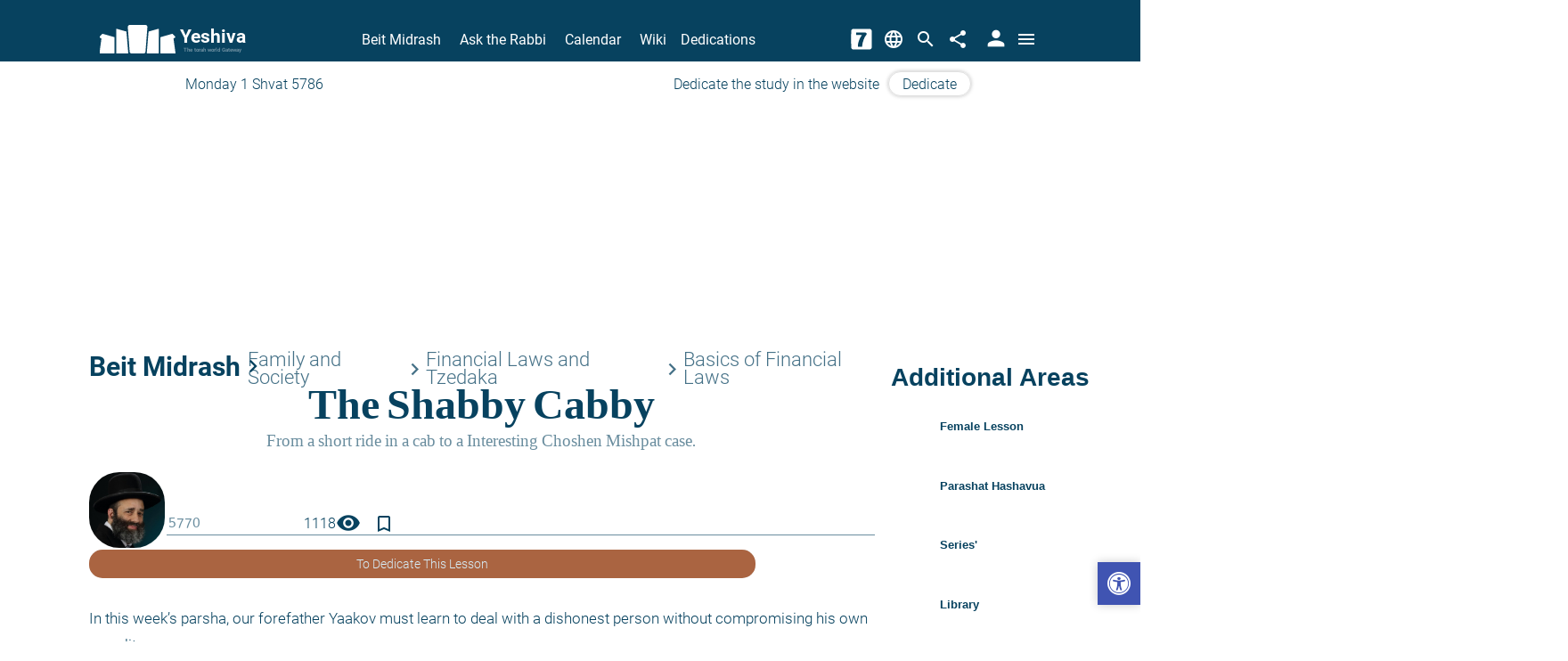

--- FILE ---
content_type: application/javascript
request_url: https://www.yeshiva.co/siteProjects/AngularApp/dist/client/main.c787dfc788f0888b.js
body_size: 174523
content:
globalThis.$localize=Object.assign(globalThis.$localize || {},{locale:"en"});
"use strict";(function(global,_global$ng,_global$ng2,_global$ng2$common,_global$ng$common,_global$ng$common$loc){(_global$ng=global.ng)!==null&&_global$ng!==void 0?_global$ng:global.ng={};(_global$ng2$common=(_global$ng2=global.ng).common)!==null&&_global$ng2$common!==void 0?_global$ng2$common:_global$ng2.common={};(_global$ng$common$loc=(_global$ng$common=global.ng.common).locales)!==null&&_global$ng$common$loc!==void 0?_global$ng$common$loc:_global$ng$common.locales={};const u=undefined;function plural(val){const n=val,i=Math.floor(Math.abs(val)),v=val.toString().replace(/^[^.]*\.?/,"").length;if(i===1&&v===0)return 1;return 5}global.ng.common.locales["en"]=["en",[["a","p"],["AM","PM"]],[["AM","PM"]],[["S","M","T","W","T","F","S"],["Sun","Mon","Tue","Wed","Thu","Fri","Sat"],["Sunday","Monday","Tuesday","Wednesday","Thursday","Friday","Saturday"],["Su","Mo","Tu","We","Th","Fr","Sa"]],u,[["J","F","M","A","M","J","J","A","S","O","N","D"],["Jan","Feb","Mar","Apr","May","Jun","Jul","Aug","Sep","Oct","Nov","Dec"],["January","February","March","April","May","June","July","August","September","October","November","December"]],u,[["B","A"],["BC","AD"],["Before Christ","Anno Domini"]],0,[6,0],["M/d/yy","MMM d, y","MMMM d, y","EEEE, MMMM d, y"],["h:mm\u202Fa","h:mm:ss\u202Fa","h:mm:ss\u202Fa z","h:mm:ss\u202Fa zzzz"],["{1}, {0}",u,u,u],[".",",",";","%","+","-","E","\xD7","\u2030","\u221E","NaN",":"],["#,##0.###","#,##0%","\xA4#,##0.00","#E0"],"USD","$","US Dollar",{},"ltr",plural,[[["mi","n","in the morning","in the afternoon","in the evening","at night"],["midnight","noon","in the morning","in the afternoon","in the evening","at night"],u],[["midnight","noon","morning","afternoon","evening","night"],u,u],["00:00","12:00",["00:00","12:00"],["12:00","18:00"],["18:00","21:00"],["21:00","24:00"]]]]})(globalThis);;
"use strict";(self.webpackChunkAngularApp=self.webpackChunkAngularApp||[]).push([[792],{16(ne,w,i){i.d(w,{h:()=>m,q:()=>T});var h=i(8656),o=i(5075),e=i(188),g=i(1856),u=i(3782),f=i(5840),a=i(1082),c=i(5117),d=i(1502),b=i(5536),v=i(523),n=i(9291),C=i(7804);let T=(()=>{class y{http=(0,h.WQX)(o.Qq);_urlAddress=(0,h.WQX)(n.vl);_router=(0,h.WQX)(C.Ix);siteHeader$;constructor(){this._isMainMenuOpen$=new b.t(!1)}ngOnDestroy(){this._isMainMenuOpen$&&this._isMainMenuOpen$.unsubscribe(),this._headerMode$&&this._headerMode$.unsubscribe(),this._heightHeaderSticky$&&this._heightHeaderSticky$.unsubscribe()}siteHeaderDataUrl=e.S.apiPath("siteheader");getHeaderData(){return this.siteHeader$||(this.siteHeader$=this.http.get(this.siteHeaderDataUrl).pipe((0,f.t)(),(0,u.$)())),this.siteHeader$}_headerMode$=new d.B;getHeaderMode$(){return this._headerMode$.asObservable().pipe((0,g.p)(_=>void 0!==_))}setHeaderMode$(_){this._headerMode$.next(_)}getHeaderMode(_=this._urlAddress.getActiveLocation(),P,x=!0){let D;return D=this._urlAddress.isDedicationDatePicker?m.Iframe:x?P?_===n.iv.Main||P.startsWith(n.BX.Exams)||[n.BX.Home,n.BX.Category,n.BX.Article,n.BX.Search,n.BX.ShabbatTimes,n.BX.TimesTable,n.BX.Contact,n.BX.Series].includes(P)?m.Transparent:m.Inner:_===n.iv.Main||this._urlAddress.contentAreaRoutes.includes(this._urlAddress.rootAngularUrl)||this._router.url.includes(n.BX.Category)||this._router.url.includes(n.BX.Article)||this._router.url.includes(n.BX.Search)||this._router.url.includes(n.BX.Contact)||this._router.url.includes(n.BX.ShabbatTimes)||this._router.url.includes(n.BX.TimesTable)||this._router.url.includes(n.BX.Series)?m.Transparent:m.Inner:m.Scroll,D}_heightHeaderSticky$=new d.B;getHeightHeaderSticky(){return this._heightHeaderSticky$.asObservable()}setHeightHeaderSticky(_){this._heightHeaderSticky$.next(_)}_isMainMenuOpen$;getIsMainMenuOpen(){return this._isMainMenuOpen$.asObservable()}setIsMainMenuOpen(_){this._isMainMenuOpen$.next(_)}getLogoSvg(){return this.getHeaderData().pipe((0,c.s)(1),(0,a.n)(_=>{if(_.SiteLogo){let P=e.S.apiPath(_.SiteLogo,"","");return this.http.get(P,{responseType:"text"})}return v.w}))}getEmptyDailyDonor(){return "Dedicate the study in the website"}static \u0275fac=function(P){return new(P||y)};static \u0275prov=h.jDH({token:y,factory:y.\u0275fac})}return y})();var m=function(y){return y.Inner="inner-mode",y.Transparent="transparent-mode",y.Scroll="scroll-mode",y.Iframe="iframe",y}(m||{})},149(ne,w,i){i.d(w,{X:()=>x});var h=i(8656),o=i(4785),e=i(8359),g=i(1525),u=i(5279),f=i(6383),a=i(3051),c=i(5644),d=i(5041);const b=D=>["/test",D],v=D=>({isCode:D}),n=D=>({inSearchBox:D});function C(D,E){if(1&D&&(g.j41(0,"p",13),g.EFF(1),g.k0s()),2&D){const R=g.XpG(3);g.R7$(),g.SpI("",(null==R.exam?null:R.exam.average)-(null==R.exam?null:R.exam.average)%1,"%")}}function T(D,E){if(1&D&&(g.j41(0,"section",9)(1,"div",10),g.nrm(2,"div",11)(3,"mat-progress-spinner",12,0),g.k0s(),g.nVh(5,C,2,1,"p",13),g.k0s()),2&D){const R=g.XpG(2);g.R7$(),g.Y8G("matTooltip",R.tryImproveAverage),g.R7$(2),g.Y8G("value",null==R.exam?null:R.exam.average)("strokeWidth",7),g.R7$(2),g.vxM(null!=R.exam&&R.exam.average?5:-1)}}function m(D,E){if(1&D&&(g.j41(0,"mat-icon"),g.EFF(1),g.k0s()),2&D){const R=g.XpG(3);g.HbH((null==R.exam?null:R.exam.userScore)>65?"goodGradeIcon":"badGradeIcon"),g.R7$(),g.JRh((null==R.exam?null:R.exam.userScore)>65?"check":"close")}}function y(D,E){if(1&D&&(g.j41(0,"section",9)(1,"div",14)(2,"div",15),g.nVh(3,m,2,3,"mat-icon",16),g.k0s(),g.nrm(4,"mat-progress-spinner",17,0),g.k0s(),g.j41(6,"p",18),g.EFF(7),g.k0s()()),2&D){const R=g.XpG(2);g.R7$(3),g.vxM(null!=R.exam&&R.exam.userScore?3:-1),g.R7$(),g.HbH(((null==R.exam?null:R.exam.userScore)??0)>65?"goodGrade":"badGrade"),g.Y8G("value",null==R.exam?null:R.exam.userScore)("strokeWidth",5),g.R7$(3),g.SpI("",null==R.exam?null:R.exam.userScore,"%")}}function p(D,E){if(1&D&&g.nVh(0,T,6,4,"section",9)(1,y,8,6,"section",9),2&D){const R=g.XpG();g.vxM(R.userScores?1:0)}}function _(D,E){if(1&D&&(g.j41(0,"section",3)(1,"div",19),g.nrm(2,"img",20),g.k0s(),g.j41(3,"p",21),g.EFF(4,"\u05de\u05d1\u05d7\u05df \u05e4\u05ea\u05d5\u05d7"),g.k0s()()),2&D){const R=g.XpG();g.R7$(2),g.Y8G("src",R.i18n.svgAssetsFullPathAutoLang("open_exam.svg"),g.B4B)}}function P(D,E){if(1&D&&(g.j41(0,"p",7),g.EFF(1),g.k0s()),2&D){const R=g.XpG();g.R7$(),g.JRh(R.date)}}let x=(()=>{class D{i18n=(0,h.WQX)(o.W);_calendarService=(0,h.WQX)(e.IE);date="";tryImproveAverage="Average grades so far, try to improve the average!";_exam;set exam(R){R&&(this._exam=R,this._exam.finishDate&&(this.date=this._calendarService.getHebDateString(new Date(this._exam.finishDate))))}get exam(){return this._exam}teacherCreate=!1;inSearchBox=!1;userScores=!1;static \u0275fac=function(M){return new(M||D)};static \u0275cmp=g.VBU({type:D,selectors:[["exam-preview"]],inputs:{exam:"exam",teacherCreate:"teacherCreate",inSearchBox:"inSearchBox",userScores:"userScores"},standalone:!1,decls:14,vars:15,consts:[["spinner",""],[3,"routerLink","target"],[1,"exam-preview","flex","a-center",3,"ngClass"],[1,"exam-open","flex","col","a-center","wrap"],[1,"exam-name",3,"ngClass"],[1,"title","text"],[1,"mekorot","text",3,"innerHTML"],[1,"last-date","text"],[1,"click-exam","flex"],[1,"exam-grade","flex","col","a-center","wrap"],["matTooltipClass","tooltip",1,"relative",3,"matTooltip"],[1,"spinner-background"],["mode","determinate","diameter","46",1,"averageSpinner",3,"value","strokeWidth"],[1,"text-average"],[1,"relative"],[1,"spinner-background-user"],[3,"class"],["mode","determinate","diameter","46",3,"value","strokeWidth"],[1,"text-grade"],[1,"flex","a-center","j-center","circle"],["loading","lazy","alt","\u05de\u05d1\u05d7\u05df \u05e4\u05ea\u05d5\u05d7","width","24px",1,"indicate",3,"src"],[1,"text-open"]],template:function(M,G){if(1&M&&(g.j41(0,"a",1)(1,"section",2),g.nVh(2,p,2,1)(3,_,5,1,"section",3),g.j41(4,"section",4)(5,"h3",5),g.EFF(6),g.k0s(),g.nrm(7,"p",6),g.nVh(8,P,2,1,"p",7),g.k0s(),g.j41(9,"section",8)(10,"mat-icon"),g.EFF(11,"arrow_back_ios"),g.k0s(),g.j41(12,"mat-icon"),g.EFF(13,"arrow_back_ios"),g.k0s()()()()),2&M){let B;g.Y8G("target",g.mNQ(G.userScores?"_blank":"_self"))("routerLink",g.eq3(9,b,null==G.exam?null:G.exam.id)),g.R7$(),g.Y8G("ngClass",g.eq3(11,v,G.teacherCreate)),g.R7$(),g.vxM(null!=G.exam&&G.exam.american?2:3),g.R7$(2),g.Y8G("ngClass",g.eq3(13,n,G.inSearchBox)),g.R7$(2),g.JRh(null==G.exam?null:G.exam.title),g.R7$(),g.Y8G("innerHTML",null!=G.exam&&null!=G.exam.mekorot&&G.exam.mekorot.includes("http")?"":null==G.exam||null==G.exam.mekorot||null==(B=G.exam.mekorot.split("<br>"))?null:B[0],g.npT),g.R7$(),g.vxM(null!=G.exam&&G.exam.finishDate?8:-1)}},dependencies:[u.YU,f.Wk,a.An,c.oV,d.LG],styles:[".exam-preview[_ngcontent-%COMP%]{height:100px;width:360px;padding:10px;background:transparent linear-gradient(262deg,#308dd4,#00457a) 0% 0% no-repeat padding-box}.exam-preview.isCode[_ngcontent-%COMP%]{background:transparent linear-gradient(262deg,#d430c9,#630e5e) 0% 0% no-repeat padding-box;border:5px solid #ffffff;padding:15px}.exam-preview[_ngcontent-%COMP%]{color:#fff;margin:8px auto;border-radius:15px}@media(max-width:819.999px){.exam-preview[_ngcontent-%COMP%]{width:95vw}}.exam-preview[_ngcontent-%COMP%]:hover{opacity:.9}  .averageSpinner.mat-progress-spinner circle{stroke:#ffffffe6!important}  .goodGrade.mat-progress-spinner circle{stroke:#00913a!important}  .badGrade.mat-progress-spinner circle{stroke:red!important}.goodGradeIcon[_ngcontent-%COMP%]{color:#00913a}.badGradeIcon[_ngcontent-%COMP%]{color:#c43737}.goodGradeIcon[_ngcontent-%COMP%], .badGradeIcon[_ngcontent-%COMP%]{position:absolute;top:50%;left:50%;transform:translate(-50%,-50%);font-weight:700;font-size:1.5em}.text-average[_ngcontent-%COMP%], .text-grade[_ngcontent-%COMP%]{margin:.5px}.text-open[_ngcontent-%COMP%]{font-size:.8em;margin-block:4px}.spinner-background[_ngcontent-%COMP%]{position:absolute;width:44px;height:44px;border:5px solid rgba(255,255,255,.459);border-radius:50%;top:50%;left:50%;transform:translate(-50%,-50%)}.exam-grade[_ngcontent-%COMP%]:hover   .spinner-background[_ngcontent-%COMP%]{width:46px;height:46px;border:5px solid rgba(255,255,255,.2)}  .mat-tooltip.tooltip{font-size:1em;font-family:FbTypoPas!important}.spinner-background-user[_ngcontent-%COMP%]{position:absolute;width:45px;height:45px;background-color:#fff;border-radius:50%}.circle[_ngcontent-%COMP%]{background-color:#fff;border-radius:50%;width:44px;height:44px}.exam-name[_ngcontent-%COMP%]{width:70%;margin-inline-start:5%}.exam-name[_ngcontent-%COMP%]   .text[_ngcontent-%COMP%]{margin:0}.exam-name[_ngcontent-%COMP%]   .title[_ngcontent-%COMP%]{font-size:1.55em;font-weight:600;line-height:.9}.exam-name[_ngcontent-%COMP%]   .mekorot[_ngcontent-%COMP%]{font-size:1.15em;line-height:.9}.exam-name[_ngcontent-%COMP%]   .last-date[_ngcontent-%COMP%]{font-size:.8em;color:#fffc}.exam-name.inSearchBox[_ngcontent-%COMP%]   .title[_ngcontent-%COMP%]{font-size:1.45em}.exam-name.inSearchBox[_ngcontent-%COMP%]   .mekorot[_ngcontent-%COMP%]{font-size:1.05em;line-height:.8}.click-exam[_ngcontent-%COMP%]   mat-icon[_ngcontent-%COMP%]{margin-inline-start:-14px;color:#fffc}"]})}return D})()},188(ne,w,i){i.d(w,{S:()=>f});var h=i(5312),o=i(9771),e=i(1701),g=i(8656),u=i(1525);class f{static projectPath="siteProjects/AngularApp";static NumberOfLessonsInPage=40;static DEFAULT_PICTURES_PATH="/SiteProjects/YeshivaModels/Handlers/InternalFiles.ashx?act=pictures&f=";static isHMR=!1;static partialViewsPath(c){return"../Partial/"+c}static stylePath(c){return"../"+this.projectPath+"/content/"+c}static htmlPath(c){return"/"+this.projectPath+"/Views/AngularTemplates/"+c}static NAVIGATIONS_SUM="navigationSum";static _isServer=!1;static _singeltoneFlag;static get isServer(){return this._isServer}static set isServer(c){this._singeltoneFlag||(this._isServer=c,this._singeltoneFlag=!0)}static AndroidApp=!f.isServer&&typeof Android<"u"&&null!=Android;static get isDevelopment(){return!h.c.production}static warehousePath(c,d){return h.c.production?this.getClientDomain(d)+"/warehouse/"+c:"//"+document.location.hostname+":"+h.c.warehouse.port+"/warehouse/"+c}static apiPath(c,d="",b="/api/"){return""!==d&&"/"!==d[0]&&(d="/"+d),this.isServer?o.D.createHost(h.c.api.protocol,h.c.api.domain,h.c.api.port)+d+b+c:d+b+c}static setTimeoutIsNotServer(c,d=0){return this.isServer||d<=0?null:setTimeout(()=>{c()},d)}static scrollToIsNotServer(c){this.isServer||window.scrollTo(c)}static scrollListIsNotServer(c,d){this.isServer||(c.scrollTop=d.offsetTop-c.offsetTop)}static userApiPath(c){return"/Users/"+c}static mediaPath(c="yeshiva"){return o.D.createHost(h.c.video.protocol,h.c.video.domain,h.c.video.port)+`/v/${c}/`}static otherLanguageHost(c){const b="heb"===c;return(h.c.production?"https":"http")+"://"+(h.c.production?b?"www.yeshiva.co":"www.yeshiva.org.il":b?"en.local":"he.local")}static picPath(c=f.DEFAULT_PICTURES_PATH){let d=o.D.createHost(h.c.pic.protocol,h.c.pic.domain,h.c.pic.port);return(!c||""===c||"/"!==c[0])&&(d="/"+d),d+c}static assetsPath(c="he",d=!1){if(this.isServer){let b="";return b+=h.c.production?this.getClientDomain(c):o.D.createHost(h.c.assets.protocol,h.c.assets.domain,h.c.assets.port),d?b+"/":b+"/"+this.projectPath+`/dist/client/${c}/assets/`}return d?"/":"/"+this.projectPath+`/dist/client/${c}/assets/`}static svgAssetsFullPath(c="he"){return this.assetsPath(c)+"svg/"}static imgNotAngularAssetsFullPath(c="he"){return this.assetsPath(c,!0)+"content/images/"}static areaPath(){return"ask"===document.location.pathname.split("/")[1]?"ask":"midrash"}static categoryLink(c){return"/"+this.areaPath()+"/category/"+c}static categoryLinkbyType(c,d=e.i.YeshivaModels.BE.EntityType.MIDRASH_CATEGORY){let b;switch(d){case e.i.YeshivaModels.BE.EntityType.MIDRASH_CATEGORY:b="/midrash/";break;case e.i.YeshivaModels.BE.EntityType.ASK_CATEGORY:b="/ask/";break;default:b=""}return b+"category/"+c}static lessonLink(c,d=e.i.YeshivaModels.BE.EntityType.SHIUR){let b;switch(d){case e.i.YeshivaModels.BE.EntityType.SHIUR:b="/midrash/";break;case e.i.YeshivaModels.BE.EntityType.QUESTION:b="/ask/";break;default:b=""}return b+=c,b}static lessonLinkEntity(c){return this.lessonLink(c.Id,c.Type)}static rabbiLink(c){return`/rabbi/${c}`}static tagLink(c){return this.isServer?"/tags/"+c:"//"+document.location.host+"/tags/"+c}static articleLink(c){return this.isServer?"/article/"+c:"//"+document.location.host+"/article/"+c}static getClientDomain(c){return"heb"===c||"he"===c?"https://www.yeshiva.org.il":"https://www.yeshiva.co"}static translateBigImageSize(c){return c.replace("V1-","V5-")}static stringToBoolean(c){return!("false"===c||"False"===c||"off"===c||""===c||"0"===c||void 0===c)}static jsonToForm(c){let d=new FormData;return Object.keys(c).forEach(b=>{d.append(b,c[b])}),d}static \u0275fac=function(d){return new(d||f)};static \u0275mod=u.$C({type:f});static \u0275inj=g.G2t({})}},236(ne,w,i){i.d(w,{u:()=>d});var h=i(5075),o=i(8656),e=i(4199),g=i(2874),u=i(16),f=i(1525);function a(b,v){if(1&b&&(o.qSk(),f.nrm(0,"svg",1)),2&b){const n=f.XpG();f.Y8G("outerHTML",n.customSvg,f.npT)}}function c(b,v){1&b&&(o.qSk(),f.j41(0,"svg",2)(1,"g"),f.nrm(2,"path",3),f.k0s(),f.nrm(3,"path",4)(4,"path",5),f.j41(5,"g"),f.nrm(6,"path",6),f.k0s(),f.nrm(7,"path",7),f.k0s())}let d=(()=>{class b{http=(0,o.WQX)(h.Qq);sanitizer=(0,o.WQX)(e.up);_siteHeaderService=(0,o.WQX)(u.q);errorService=(0,o.WQX)(g.b);customLogo=!1;customSvg="";ngOnInit(){this.customLogo&&this._siteHeaderService.getLogoSvg().subscribe({next:n=>{n&&(this.customSvg=this.sanitizer.bypassSecurityTrustHtml(n))},error:n=>{this.errorService.log(n)}})}static \u0275fac=function(C){return new(C||b)};static \u0275cmp=f.VBU({type:b,selectors:[["yeshiva-logo"]],inputs:{customLogo:"customLogo"},standalone:!1,decls:3,vars:1,consts:[[1,"logo-container","flex","col","a-center"],[1,"logo-container",3,"outerHTML"],["x","0px","y","0px","viewBox","0 0 131.7 49.9",1,"icon-avg"],["fill","currentColor","d","M128.3,24.6c-0.1-0.9,0.6-1.8,1.5-1.8l0,0c1.3,0,2-1.7,1.1-2.7l-4.2-4.5c-0.1-0.1-0.3-0.2-0.6-0.1l-20.2,5.8\n    c-0.2,0.1-0.4,0.3-0.4,0.6v27.3c0,0.3,0.2,0.7,0.6,0.7h25c0.3,0,0.7-0.3,0.6-0.7L128.3,24.6z"],["fill","currentColor","d","M102.7,49.2V7.6c0-0.6-0.4-0.9-1-0.8l-16.3,4.6c-0.3,0.1-0.6,0.3-0.6,0.7L81.7,49c0,0.4,0.3,0.9,0.8,0.9h19.4\n    C102.3,50,102.7,49.5,102.7,49.2z"],["fill","currentColor","d","M55.5,50c0,0-3.6,0-3.6-3.7L48.7,3.7c0,0,0-3.7,3.6-3.7h26.9c0,0,3.6,0,3.6,3.7l-3.2,42.5c0,0,0,3.7-3.6,3.7\n    L55.5,50z"],["fill","currentColor","d","M2.8,24.6c0.1-0.9-0.6-1.8-1.5-1.8l0,0c-1.3,0-2-1.7-1.1-2.7l4.2-4.5c0.1-0.1,0.3-0.2,0.6-0.1l20.2,5.8\n    c0.2,0.1,0.4,0.3,0.4,0.6v27.3c0,0.3-0.2,0.7-0.6,0.7H0c-0.3,0-0.7-0.3-0.6-0.7L2.8,24.6z"],["fill","currentColor","d","M28.5,49.2V7.6c0-0.6,0.4-0.9,1-0.8l16.3,4.6c0.3,0.1,0.6,0.3,0.6,0.7L49.5,49c0,0.4-0.3,0.9-0.8,0.9H29.3\n    C28.8,50,28.5,49.5,28.5,49.2z"]],template:function(C,T){1&C&&(f.j41(0,"section",0),f.nVh(1,a,1,1,":svg:svg",1)(2,c,8,0,":svg:svg",2),f.k0s()),2&C&&(f.R7$(),f.vxM(T.customSvg?1:2))},styles:[".logo-container[_ngcontent-%COMP%]{color:var(--logo-yeshiva-color, hsl(var(--curr-hue), 87%, 20%));transition:width .3s}@media(min-width:820px)and (max-width:1079.999px){.logo-container[_ngcontent-%COMP%]{width:var(--logo-yeshiva-size, 70px)}}@media(min-width:1080px){.logo-container[_ngcontent-%COMP%]{width:var(--logo-yeshiva-size, 85px)}}@media print{.logo-container[_ngcontent-%COMP%]{width:60px}}.logo-container[_ngcontent-%COMP%]     *{color:var(--logo-yeshiva-color, hsl(var(--curr-hue), 87%, 20%))}svg[_ngcontent-%COMP%]{z-index:1}h1.loader[_ngcontent-%COMP%]{animation:slide-down 1.2s linear infinite,opacity 1.2s ease-in infinite;font-size:2.9375rem;font-weight:600}"]})}return b})()},250(ne,w,i){i.d(w,{s:()=>kr});var h=i(9771),o=i(8656),e=i(1525),g=i(8015),u=i(4509);function f(s,A){if(1&s){const t=e.RV6();e.j41(0,"div",1)(1,"button",3),e.bIt("click",function(){o.eBV(t);const r=e.XpG();return o.Njj(r.toggleEditor())}),e.EFF(2,"\u05ea\u05e6\u05d5\u05d2\u05d4 \u05de\u05e7\u05d3\u05d9\u05de\u05d4"),e.k0s(),e.j41(3,"button",3),e.bIt("click",function(){o.eBV(t);const r=e.XpG();return o.Njj(r.elRef.nativeElement.remove())}),e.EFF(4,"\u05d4\u05e1\u05e8\u05ea \u05d4\u05d8\u05de\u05e2\u05d4"),e.k0s(),e.j41(5,"div")(6,"label"),e.EFF(7,"\u05e9\u05dd \u05e7\u05d5\u05d1\u05e5: "),e.k0s(),e.j41(8,"input",4),e.mxI("ngModelChange",function(r){o.eBV(t);const O=e.XpG();return e.DH7(O.pdf_url,r)||(O.pdf_url=r),o.Njj(r)}),e.bIt("keyup",function(){o.eBV(t);const r=e.XpG();return o.Njj(r.updateInput(r.pdf_url,"pdf_url"))}),e.k0s()(),e.j41(9,"div")(10,"label"),e.EFF(11,"\u05d8\u05e7\u05e1\u05d8 \u05e9\u05dc \u05dc\u05d9\u05e0\u05e7 \u05d4\u05e7\u05d5\u05d1\u05e5: "),e.k0s(),e.j41(12,"input",4),e.mxI("ngModelChange",function(r){o.eBV(t);const O=e.XpG();return e.DH7(O.pdf_link_text,r)||(O.pdf_link_text=r),o.Njj(r)}),e.bIt("keyup",function(){o.eBV(t);const r=e.XpG();return o.Njj(r.updateInput(r.pdf_link_text,"pdf_link_text"))}),e.k0s()()()}if(2&s){const t=e.XpG();e.R7$(8),e.R50("ngModel",t.pdf_url),e.R7$(4),e.R50("ngModel",t.pdf_link_text)}}function a(s,A){if(1&s){const t=e.RV6();e.j41(0,"button",3),e.bIt("click",function(){o.eBV(t);const r=e.XpG();return o.Njj(r.toggleEditor())}),e.EFF(1,"\u05e0\u05d9\u05d4\u05d5\u05dc \u05e7\u05d5\u05d1\u05e5"),e.k0s()}}function c(s,A){if(1&s&&e.nrm(0,"pdf-viewer-wrapper",2),2&s){const t=e.XpG();e.Y8G("pdf_link_text",t.pdf_link_text)("pdf_url",t.pdf_url)("pdf_link",t.pdf_link)("title",t.title)("is_preview_mode",t.is_preview_mode)("is_server",t.is_server)}}let d=(()=>{class s{elRef=(0,o.WQX)(e.aKT);constructor(){this.isEditMode=h.D.isContentManagement(),this.isPreviewEditMode=this.isEditMode}pdf_link_text="The attached PDF file";pdf_url;pdf_link;title;is_preview_mode;is_server;isEditMode;isPreviewEditMode=!0;toggleEditor(){this.isPreviewEditMode=!this.isPreviewEditMode}updateInput(t,l){h.D.updateInput(t,l,this.elRef)}static \u0275fac=function(l){return new(l||s)};static \u0275cmp=e.VBU({type:s,selectors:[["pdf-viewer-external"]],inputs:{pdf_link_text:"pdf_link_text",pdf_url:"pdf_url",pdf_link:"pdf_link",title:"title",is_preview_mode:"is_preview_mode",is_server:"is_server"},standalone:!1,decls:4,vars:5,consts:[["id","editor",2,"display","none"],["id","editorContainer"],[3,"pdf_link_text","pdf_url","pdf_link","title","is_preview_mode","is_server"],[3,"click"],[3,"ngModelChange","keyup","ngModel"]],template:function(l,r){1&l&&(e.j41(0,"div",0),e.nVh(1,f,13,2,"div",1),e.nVh(2,a,2,0,"button"),e.k0s(),e.nVh(3,c,1,6,"pdf-viewer-wrapper",2)),2&l&&(e.AVh("edit-mode",r.isEditMode),e.R7$(),e.vxM(r.isPreviewEditMode?-1:1),e.R7$(),e.vxM(r.isPreviewEditMode?2:-1),e.R7$(),e.vxM(!r.isEditMode||r.isPreviewEditMode?3:-1))},dependencies:[g.me,g.BC,g.vS,u.b],styles:["[_nghost-%COMP%]{display:block!important;width:100%}#editor[_ngcontent-%COMP%]{width:100%}#editor.edit-mode[_ngcontent-%COMP%]{display:block!important;margin:40px}button[_ngcontent-%COMP%]{margin:5px}"]})}return s})();var b=i(4033),v=i(9004),n=i(7804),C=i(188),T=i(7407),m=i(1354),y=i(5312),p=i(1806),_=i(7435),P=i(9291),x=i(9796),D=i(5003),E=i(4785),R=i(7561),M=i(2874),G=i(543),B=i(2695),$=i(1358),z=i(9932),K=i(5117),J=i(4743),ie=i(378),oe=i(5279),j=i(3051),pe=i(5041),U=i(2077),ae=i(6207),de=(i(6225),i(4199)),ue=i(8835),Ce=i(1701),Y=i(5248),me=i(1762),X=i(3757),re=i(6383),k=i(5644);function F(s,A){1&s&&(e.j41(0,"span",5),e.EFF(1," | "),e.k0s())}function ee(s,A){if(1&s){const t=e.RV6();e.j41(0,"span",22),e.bIt("click",function(){o.eBV(t);const r=e.XpG(2);return o.Njj(r.addRabbiToFilter())}),e.j41(1,"mat-icon",23),e.EFF(2,"filter_list"),e.k0s()()}if(2&s){const t=e.XpG(2);e.R7$(),e.Y8G("matTooltip",e.mNQ(t.toolTipRabbi))}}function N(s,A){if(1&s){const t=e.RV6();e.j41(0,"div",24),e.bIt("click",function(){o.eBV(t);const r=e.XpG(2);return o.Njj(r.deleteLesson())}),e.j41(1,"mat-icon"),e.EFF(2),e.k0s()()}if(2&s){const t=e.XpG(2);e.HbH(e.VkB("",t.actionIcone(),"Icon flexIcon")),e.R7$(2),e.JRh(t.actionIcone())}}function se(s,A){if(1&s&&(e.j41(0,"div",10)(1,"mat-icon"),e.EFF(2),e.k0s()()),2&s){const t=e.XpG(2);e.R7$(2),e.JRh(t.typeIcone())}}function ce(s,A){1&s&&(e.j41(0,"a"),e.nrm(1,"mat-icon",25),e.k0s())}function fe(s,A){1&s&&(e.j41(0,"a"),e.nrm(1,"mat-icon",26),e.k0s())}function Oe(s,A){1&s&&(e.j41(0,"a"),e.nrm(1,"mat-icon",27),e.k0s())}function Qe(s,A){if(1&s&&(e.j41(0,"a",11)(1,"span",28),e.EFF(2),e.k0s()()),2&s){const t=e.XpG(2);e.Y8G("target",t.user_mode?"_blank":void 0)("routerLink",t.globals.categoryLink(t.lesson.Category.Key)),e.R7$(2),e.JRh(t.lesson.Category.Value)}}function Ct(s,A){if(1&s&&(e.j41(0,"a",11)(1,"span",28),e.EFF(2),e.k0s()()),2&s){const t=e.XpG(2);e.Y8G("target",t.user_mode?"_blank":void 0)("routerLink",t.globals.categoryLink(t.lesson.Category2.Key)),e.R7$(2),e.JRh(t.lesson.Category2.Value)}}function Et(s,A){if(1&s&&(e.j41(0,"span",21),e.EFF(1),e.qex(2),e.pXf(3,0),e.bVm(),e.k0s()),2&s){const t=e.XpG(2);e.R7$(),e.SpI("",t.lesson.Length," ")}}function Dt(s,A){if(1&s&&(e.j41(0,"div",1),e.nrm(1,"div",2),e.j41(2,"div",3)(3,"div",4)(4,"span",5),e.EFF(5),e.k0s(),e.nVh(6,F,2,0,"span",5),e.j41(7,"a",6),e.EFF(8),e.k0s(),e.nVh(9,ee,3,2,"span",7),e.k0s(),e.j41(10,"div",8),e.nVh(11,N,3,4,"div",9),e.nVh(12,se,3,1,"div",10),e.j41(13,"a",11)(14,"div",12)(15,"div",13)(16,"span",14),e.EFF(17),e.k0s(),e.j41(18,"span",15)(19,"b"),e.EFF(20),e.k0s()()(),e.j41(21,"div",16),e.nVh(22,ce,2,0,"a"),e.nVh(23,fe,2,0,"a"),e.nVh(24,Oe,2,0,"a"),e.k0s()(),e.j41(25,"div",17),e.nrm(26,"span",18),e.k0s()(),e.j41(27,"div",19)(28,"div",20),e.nVh(29,Qe,3,3,"a",11),e.nVh(30,Ct,3,3,"a",11),e.k0s(),e.nVh(31,Et,4,1,"span",21),e.k0s()()()()),2&s){const t=e.XpG();e.Y8G("@customRemoveTrigger",void 0),e.R7$(),e.xc7("background-image",t.getRabbiImageUrl()),e.R7$(4),e.JRh(t.lesson.HebrewDate),e.R7$(),e.vxM(t.lesson.HebrewDate&&t.lesson.Author?6:-1),e.R7$(),e.Y8G("target",t.user_mode?"_blank":void 0)("routerLink",t.rabbiLink),e.R7$(),e.SpI("",t.lesson.Author.Value," "),e.R7$(),e.vxM(t.checkEmptyRabbis()?9:-1),e.R7$(2),e.vxM(t.user_mode?11:-1),e.R7$(),e.vxM(t.user_mode?12:-1),e.R7$(),e.Y8G("target",t.user_mode?"_blank":void 0)("routerLink",t.globals.lessonLinkEntity(t.lesson)),e.R7$(4),e.SpI(" ",t.lesson.SubTitle," "),e.R7$(3),e.JRh(t.lesson.Title),e.R7$(2),e.vxM(t.lesson.Video?22:-1),e.R7$(),e.vxM(t.lesson.Audio?23:-1),e.R7$(),e.vxM("0"!==t.lesson.Content||t.lesson.PDF?24:-1),e.R7$(2),e.Y8G("innerHTML",t.lesson.Synopsis,e.npT),e.R7$(3),e.vxM(t.lesson.Category.Value?29:-1),e.R7$(),e.vxM(t.lesson.Category2.Value?30:-1),e.R7$(),e.vxM(t.lesson.Video||t.lesson.Audio?31:-1)}}let Mt=(()=>{class s{sanitizer=(0,o.WQX)(de.up);lessonService=(0,o.WQX)(Y.M,{optional:!0});generalFilterService=(0,o.WQX)($.r,{optional:!0});router=(0,o.WQX)(n.Ix);activatedRoute=(0,o.WQX)(n.nX);ravService=(0,o.WQX)(X.f);globals=C.S;constructor(){Array.isArray(this.lessonService)&&(this.lessonService=this.lessonService[0])}lesson;user_mode="";rabbiImage="";toolTipRabbi=" Show lessons of ";rabbiLink="";ngOnInit(){this.setOrigianlRabbiImage(),this._setRabbiLink(),this.toolTipRabbi+=this.lesson.Author.Value}_setRabbiLink(){var t=this;return(0,ae.A)(function*(){let l=t.ravService.getAreaPropertyByType(t.lesson.Type);t.rabbiLink=yield t.ravService.getRabbiLinkPublicIdByAraeId(t.lesson.Author.Key,l)})()}setOrigianlRabbiImage(){let l=this.globals.picPath(this.lesson.RabbiPicture.replace("/SiteProjects/YeshivaModels/Logic/Images/spriteRszRound.aspx?pic=R-","/images/rabanim/").replace("&v=","?v="));this.rabbiImage=this.sanitizer.bypassSecurityTrustStyle("url("+l+")")}_lastId=-1;getRabbiImageUrl(){return this._lastId!=this.lesson.Id&&(this.setOrigianlRabbiImage(),this._lastId=this.lesson.Id),this.rabbiImage}deleteLesson(){this.lessonService.DeleteContentview(this.lesson.Type,this.lesson.Id).then(()=>this.lesson=null)}typeIcone(){return this.lesson.Type===Ce.i.YeshivaModels.BE.EntityType.QUESTION?"question_answer":"school"}actionIcone(){return this.user_mode===me.Q.UserActionType.History?"delete":"star"}addRabbiToFilter(){this.globals.scrollToIsNotServer({top:60,left:0}),null==this.generalFilterService.getAppliedFilter()&&(this.generalFilterService.resetFilter(),this.generalFilterService.filterApplied=!0);var t=this.generalFilterService.getAppliedFilter();t.filtRabbis=[this.lesson.Author.Key],this.generalFilterService.setFilter(t),this.router.url.includes("filter")||this.router.url.includes("category")||this.router.navigate(["./filter"],{relativeTo:this.activatedRoute})}checkEmptyRabbis(){var t=!0,l=this.generalFilterService.getAppliedFilter();return null==l||0==l.filtRabbis.length||l.filtRabbis.forEach(r=>{r==this.lesson.RabbiId&&(t=!1)}),t}static \u0275fac=function(l){return new(l||s)};static \u0275cmp=e.VBU({type:s,selectors:[["lesson-short"]],inputs:{lesson:"lesson",user_mode:"user_mode"},standalone:!1,decls:1,vars:1,consts:()=>{let t;return t="min",[t,[1,"lessonRow"],[1,"ravPicCircleCol"],[1,"lessonDetailsCol"],[1,"lessonTimeDate"],[1,"lessonDate"],[1,"lessonDate",3,"target","routerLink"],[1,"filtRabbi"],[1,"lessonDetailsBox"],[3,"class"],[1,"historyIcon"],[3,"target","routerLink"],[1,"lessonName","flex","bet"],[2,"display","grid"],[1,"subTitle"],[1,"title"],[1,"iconsSet"],[1,"lessonDescript"],[3,"innerHTML"],[1,"lessonTags"],[1,"tagsSet"],[1,"tag","duration"],[1,"filtRabbi",3,"click"],[1,"filterIcon",3,"matTooltip"],[3,"click"],["svgIcon","video-color",1,"contentIcon"],["svgIcon","audio-color",1,"contentIcon"],["svgIcon","paper-color",1,"contentIcon"],[1,"tag"]]},template:function(l,r){1&l&&e.nVh(0,Dt,32,22,"div",1),2&l&&e.vxM(r.lesson?0:-1)},dependencies:[re.Wk,j.An,k.oV],styles:[".lessonRow[_ngcontent-%COMP%]{display:inline-flex;width:100%;margin-top:20px}.ravPicCircleCol[_ngcontent-%COMP%]{width:60px;height:60px;flex-shrink:0;border-radius:50%;background-size:cover;background-position-x:center;background-position-y:center;border:3px solid #fafafa}.lessonDetailsCol[_ngcontent-%COMP%]{margin-inline-start:10px;width:90%}.lessonTimeDate[_ngcontent-%COMP%]{margin-bottom:5px}.lessonDetailsBox[_ngcontent-%COMP%]{background-color:#fff;box-shadow:0 0 6px #0003;padding:10px;position:relative}.lessonName[_ngcontent-%COMP%]{display:flex;margin-block-end:5px}.subTitle[_ngcontent-%COMP%]{color:#000}.title[_ngcontent-%COMP%]{font-size:1.2em}.lessonName[_ngcontent-%COMP%]   .iconsSet[_ngcontent-%COMP%]{position:relative;top:auto;flex-shrink:0;margin-inline-start:10px}.lessonName[_ngcontent-%COMP%]   .iconsSet[_ngcontent-%COMP%]   a[_ngcontent-%COMP%]{margin-inline-start:3px}.lessonDescript[_ngcontent-%COMP%]{white-space:pre-wrap}.lessonTags[_ngcontent-%COMP%]{margin-top:5px;display:flex;flex-wrap:nowrap;justify-content:space-between}.deleteIcon[_ngcontent-%COMP%]{color:#b23837}.starIcon[_ngcontent-%COMP%]{color:#fe0}.tag[_ngcontent-%COMP%]{border-style:solid;padding:3px 7px;border-width:1px;border-radius:10px;border-color:#2f92d8;color:#2f92d8;background-color:#fff;font-size:8pt!important;display:inline-table;flex-shrink:0;margin:1px}.duration[_ngcontent-%COMP%]{background-color:gray;color:#fff;border-color:gray}.iconsSet[_ngcontent-%COMP%]{font-size:12pt;position:absolute;top:5px}.contentIcon[_ngcontent-%COMP%]{width:15px!important;height:15px!important;color:#20689b;padding-left:3px}.tagsSet[_ngcontent-%COMP%]{color:#2f92d8;font-size:8pt;display:flex;flex-wrap:wrap}.tagsSet[_ngcontent-%COMP%]   .tag[_ngcontent-%COMP%]:hover{color:#fff;background-color:#2f92d8}.LangEN[_nghost-%COMP%]   .flexIcon[_ngcontent-%COMP%], .LangEN   [_nghost-%COMP%]   .flexIcon[_ngcontent-%COMP%]{float:right}.LangHE[_nghost-%COMP%]   .flexIcon[_ngcontent-%COMP%], .LangHE   [_nghost-%COMP%]   .flexIcon[_ngcontent-%COMP%]{float:left}.filterIcon[_ngcontent-%COMP%]{font-size:19px;margin-right:10px;vertical-align:sub}.historyIcon[_ngcontent-%COMP%]{margin:8px}.LangEN[_nghost-%COMP%]   .historyIcon[_ngcontent-%COMP%], .LangEN   [_nghost-%COMP%]   .historyIcon[_ngcontent-%COMP%]{float:left}.LangHE[_nghost-%COMP%]   .historyIcon[_ngcontent-%COMP%], .LangHE   [_nghost-%COMP%]   .historyIcon[_ngcontent-%COMP%]{float:right}"],data:{animation:[(0,ue.hZ)("customRemoveTrigger",[(0,ue.kY)(":leave",[(0,ue.i0)("1s",(0,ue.iF)({opacity:0}))])])]}})}return s})();const vt=s=>({not_connected:s}),Je=s=>({duration:s,delay:0}),Ze=s=>({value:"",params:s});function Pt(s,A){if(1&s){const t=e.RV6();e.j41(0,"div",18)(1,"div",19)(2,"a",20),e.nrm(3,"mat-icon",21),e.j41(4,"span"),e.pXf(5,0),e.k0s()()(),e.j41(6,"div",22)(7,"p"),e.pXf(8,1),e.k0s()(),e.j41(9,"div",23),e.bIt("click",function(){o.eBV(t);const r=e.XpG();return o.Njj(r.login())}),e.nrm(10,"mat-icon",21),e.j41(11,"span"),e.pXf(12,2),e.k0s()()()}if(2&s){const t=e.XpG();e.Y8G("@enterAnimation",e.eq3(5,Ze,e.eq3(3,Je,t.animationDuration)))("@leave",void 0),e.R7$(12),e.uP7(">"),e.nnv(12)}}function St(s,A){1&s&&(e.j41(0,"span"),e.pXf(1,5),e.k0s(),e.nrm(2,"mat-spinner",30)),2&s&&(e.R7$(2),e.Y8G("diameter",30))}function bt(s,A){1&s&&(e.j41(0,"span"),e.pXf(1,6),e.k0s(),e.nrm(2,"br"),e.j41(3,"span"),e.pXf(4,7),e.k0s())}function xt(s,A){if(1&s&&(e.j41(0,"div",28),e.nVh(1,St,3,1),e.nI1(2,"async"),e.nVh(3,bt,5,0),e.k0s()),2&s){const t=e.XpG(2);e.Y8G("@enterAnimation",e.eq3(8,Ze,e.eq3(6,Je,t.animationDuration)))("@leave",void 0),e.R7$(),e.vxM(!t.hasDataError&&e.bMT(2,4,t.loaderService.isLoading)?1:-1),e.R7$(2),e.vxM(t.hasDataError?3:-1)}}function Ot(s,A){if(1&s&&(e.j41(0,"div",35)(1,"span"),e.EFF(2),e.k0s(),e.j41(3,"span"),e.pXf(4,8),e.k0s()()),2&s){const t=e.XpG(4);e.R7$(2),e.SpI("",t.userData.server.all_answers," ")}}function Tt(s,A){if(1&s&&(e.j41(0,"span"),e.EFF(1),e.k0s(),e.j41(2,"span"),e.pXf(3,9),e.k0s()),2&s){const t=e.XpG(4);e.R7$(),e.SpI("",null==t.userData.server?null:t.userData.server.answers," ")}}function yt(s,A){if(1&s&&(e.j41(0,"div",35)(1,"span"),e.EFF(2),e.k0s(),e.j41(3,"span"),e.pXf(4,10),e.k0s()()),2&s){const t=e.XpG(4);e.R7$(2),e.SpI("",t.userData.server.all_user_replies," ")}}function At(s,A){if(1&s&&(e.j41(0,"span"),e.EFF(1),e.k0s(),e.j41(2,"span"),e.pXf(3,11),e.k0s()),2&s){const t=e.XpG(4);e.R7$(),e.SpI("",t.userData.server.new_alerts_on_replies," ")}}function Rt(s,A){if(1&s&&(e.j41(0,"a",32)(1,"div",33),e.nrm(2,"mat-icon",34),e.k0s(),e.nVh(3,Ot,5,1,"div",35)(4,Tt,4,1),e.k0s(),e.j41(5,"a",36)(6,"div",33),e.nrm(7,"mat-icon",37),e.k0s(),e.nVh(8,yt,5,1,"div",35)(9,At,4,1),e.k0s()),2&s){const t=e.XpG(3);e.R7$(2),e.Y8G("matBadge",e.mNQ(null==t.userData.server?null:t.userData.server.answers))("matBadgeHidden",0>=(null==t.userData.server?null:t.userData.server.answers)),e.R7$(),e.vxM((null==t.userData.server?null:t.userData.server.answers)>0?4:3),e.R7$(4),e.Y8G("matBadge",e.mNQ(t.userData.server.new_alerts_on_replies))("matBadgeHidden",0>=t.userData.server.new_alerts_on_replies),e.R7$(),e.vxM(t.userData.server.new_alerts_on_replies>0?9:8)}}function It(s,A){if(1&s&&(e.j41(0,"div",35)(1,"span"),e.EFF(2),e.k0s(),e.j41(3,"span"),e.pXf(4,13),e.k0s()()),2&s){const t=e.XpG(4);e.R7$(2),e.SpI("",t.userData.warehose.serieses?t.userData.warehose.serieses.length:0," ")}}function Lt(s,A){if(1&s&&(e.j41(0,"span"),e.EFF(1),e.k0s(),e.j41(2,"span"),e.pXf(3,14),e.k0s()),2&s){const t=e.XpG(4);e.R7$(),e.SpI("",t.updatedSerieses," ")}}function kt(s,A){if(1&s&&(e.j41(0,"a",38)(1,"div",33),e.nrm(2,"mat-icon",39),e.k0s(),e.nVh(3,It,5,1,"div",35)(4,Lt,4,1),e.k0s(),e.j41(5,"a",40)(6,"div",33)(7,"mat-icon",41),e.EFF(8,"star"),e.k0s()(),e.j41(9,"div",35)(10,"span"),e.EFF(11),e.k0s(),e.j41(12,"span"),e.pXf(13,12),e.k0s()()()),2&s){const t=e.XpG(3);e.R7$(2),e.Y8G("matBadge",e.mNQ(t.updatedSerieses))("matBadgeHidden",0===t.updatedSerieses),e.R7$(),e.vxM(0===t.updatedSerieses?3:4),e.R7$(8),e.SpI("",t.userData.warehose.favorites," ")}}function $t(s,A){if(1&s&&(e.j41(0,"div",43)(1,"a",44),e.nrm(2,"mat-icon",45),e.j41(3,"span"),e.pXf(4,16),e.k0s()(),e.nrm(5,"lesson-short",46),e.k0s()),2&s){const t=e.XpG(4);e.R7$(5),e.Y8G("lesson",t.userData.warehose.lastWatch[0])("user_mode","history")}}function Bt(s,A){if(1&s&&(e.j41(0,"div")(1,"a",42),e.nrm(2,"mat-icon",21),e.j41(3,"span"),e.pXf(4,15),e.k0s()(),e.nVh(5,$t,6,2,"div",43),e.k0s()),2&s){const t=e.XpG(3);e.R7$(4),e.uP7(">"),e.nnv(4),e.R7$(),e.vxM(t.userData.warehose&&t.userData.warehose.lastWatch.length>0?5:-1)}}function Ut(s,A){if(1&s&&(e.j41(0,"div",29)(1,"div",31),e.nVh(2,Rt,10,8),e.nVh(3,kt,14,5),e.k0s(),e.nVh(4,Bt,6,2,"div"),e.k0s()),2&s){const t=e.XpG(2);e.Y8G("@pulseOnEnter",void 0)("@leave",void 0),e.R7$(2),e.vxM(t.userData.server?2:-1),e.R7$(),e.vxM(t.userData.warehose?3:-1),e.R7$(),e.vxM(t.activeLocation!==t.userLocation?4:-1)}}function wt(s,A){if(1&s){const t=e.RV6();e.j41(0,"div")(1,"div",24)(2,"div",25),e.pXf(3,3),e.k0s(),e.j41(4,"div",26)(5,"span"),e.EFF(6),e.k0s(),e.EFF(7," | "),e.j41(8,"a",27),e.bIt("click",function(){o.eBV(t);const r=e.XpG();return o.Njj(r.logout())}),e.pXf(9,4),e.k0s()()(),e.nVh(10,xt,4,10,"div",28),e.nVh(11,Ut,5,5,"div",29),e.k0s()}if(2&s){const t=e.XpG();e.Y8G("@enterAnimation",e.eq3(8,Ze,e.eq3(6,Je,t.animationDuration)))("@leave",void 0),e.R7$(3),e.uP7(t.userInfo.firstName),e.nnv(3),e.R7$(3),e.JRh(t.userInfo.email),e.R7$(4),e.vxM(t.userData?-1:10),e.R7$(),e.vxM(t.userData?11:-1)}}let Ft=(()=>{class s{userData;userInfo;updatedSerieses=0;hasDataError=!1;_subscriptions=[];userLocation=P.iv.Users;siteLocations=P.iv;activeLocation=null;animationDuration=0;userService=(0,o.WQX)(z.D,{optional:!0});changeDetector=(0,o.WQX)(v.gRc);loaderService=(0,o.WQX)(J.Z);_urlAddressService=(0,o.WQX)(P.vl);appRef=(0,o.WQX)(e.o8S);constructor(){this._urlAddressService.getFirstLoadPage$().pipe((0,K.s)(1)).subscribe(t=>{!t&&!C.S.isServer&&(this.animationDuration=500)})}login(){null!=this.userService&&this.userService.userLogin()}logout(){null!=this.userService&&(this.userService.isInternal()&&this.userService.cmsDisconnect(),this.userService.userLogout(),this.userInfo=null,this.appRef.tick())}ngOnInit(){!C.S.isServer&&null!=this.userService&&this._subscriptions.push(this.userService.getUser().subscribe(t=>{this.userService?.userConnected()?this.userInfo=t:(this.userInfo=null,this.userData=null,this.updatedSerieses=0,this.hasDataError=!1),this.changeDetector.detectChanges()}),this.userService.getUserDataSummaryObservable().subscribe({next:t=>{null!=t?(this.userData=t,this.hasDataError=!1,this.userService?.getUpdatedSerieses().then(l=>this.updatedSerieses=l.length).then(()=>this.changeDetector.detectChanges())):!this.loaderService.isLoading.value&&this.userService?.userConnected(),this.changeDetector.detectChanges()},error:t=>{console.log(t),this.hasDataError=!0}}),this.loaderService.isLoading.subscribe(()=>this.changeDetector.detectChanges()),this._urlAddressService.getActiveLocation$().subscribe(t=>this.activeLocation=t))}ngOnDestroy(){for(const t of this._subscriptions)t?.unsubscribe()}static \u0275fac=function(l){return new(l||s)};static \u0275cmp=e.VBU({type:s,selectors:[["user-summary"]],standalone:!1,decls:3,vars:4,consts:()=>{let t,l,r,O,Z,ge,De,Ie,$e,it,Pe,ot,xi,Oi,Ti,yi,Ai;return t="Personal area",l="\n                    Join now to watch your latest lessons and questions and continue watching\n                    series' of lessons right from the time you left them.\n                ",r=" Login " + "\ufffd0\ufffd" + "\n                ",O=" Hello " + "\ufffd0\ufffd" + "\n                ",Z="Logout",ge="Loading",De="Unfortunately we couldn't find your data",Ie="Please try again later",$e="Questions",it="New Answers",Pe="Replies",ot="New Replies",xi="Favorites",Oi="Series'",Ti="Updated Series'",yi="Personal area",Ai="Latest Viewed",[t,l,r,O,Z,ge,De,Ie,$e,it,Pe,ot,xi,Oi,Ti,yi,Ai,["id","user-summary_con",3,"ngClass"],["id","call_to_connect_con"],[1,"head"],["href","/users"],["svgIcon","icon-user",1,"data-icon"],["id","callToConnectText"],["id","self_area",3,"click"],["id","user_info"],["id","hello_name",1,"coloredText"],["id","user_login"],["id","logout",1,"pointer",3,"click"],["id","loadcontent"],["id","user_data"],[3,"diameter"],["id","user_data_items"],["href","/users/#questions",1,"data-item"],[1,"data-icon-con"],["svgIcon","icon-questions","mat-icon-button","","aria-hidden","false","matBadgePosition","below before","matBadgeColor","warn","matBadgeOverlap","true",1,"data-icon",3,"matBadge","matBadgeHidden"],[1,"data-text"],["href","/users/#replies",1,"data-item"],["svgIcon","icon-alerts","mat-icon-button","","aria-hidden","false","matBadgePosition","below before","matBadgeColor","warn","matBadgeOverlap","true",1,"data-icon",3,"matBadge","matBadgeHidden"],["href","/users/#serieses",1,"data-item"],["svgIcon","icon-serieses","mat-icon-button","","aria-hidden","false","matBadgePosition","below before","matBadgeColor","warn","matBadgeOverlap","true",1,"data-icon",3,"matBadge","matBadgeHidden"],["href","/users/#favorites",1,"data-item"],["mat-icon-button","",1,"data-icon"],["id","self_area","href","/users"],["id","last_watch_con"],["href","/users/#history"],["svgIcon","icon-watch","mat-icon-button","",1,"data-icon"],[3,"lesson","user_mode"]]},template:function(l,r){if(1&l&&(e.j41(0,"div",17),e.nVh(1,Pt,13,7,"div",18)(2,wt,12,10,"div"),e.k0s()),2&l){let O;e.Y8G("ngClass",e.eq3(2,vt,r.activeLocation===r.siteLocations.Users&&!r.userInfo)),e.R7$(),e.vxM((O=null!=r.userInfo)?!0===O?2:-1:1)}},dependencies:[oe.YU,j.An,pe.LG,U.k,Mt,oe.Jj],styles:["#user-summary_con[_ngcontent-%COMP%]{padding:15px;border:2px solid rgba(18,21,24,.2784313725);border-radius:10px;margin:10px;background:#fff}#user-summary_con.not_connected[_ngcontent-%COMP%]{margin-top:15%}#loadcontent[_ngcontent-%COMP%]{flex-flow:column;align-items:center;padding:15px;text-align:center}#loadcontent[_ngcontent-%COMP%]   span[_ngcontent-%COMP%]{font-size:15px;padding:10px}#loadcontent[_ngcontent-%COMP%]   mat-spinner[_ngcontent-%COMP%]{margin-inline:auto}#call_to_connect_con[_ngcontent-%COMP%]{display:flex;flex-flow:column}#call_to_connect_con[_ngcontent-%COMP%]   .head[_ngcontent-%COMP%]{font-size:1.4em;font-weight:700;display:flex;align-items:baseline}#call_to_connect_con[_ngcontent-%COMP%]   .head[_ngcontent-%COMP%]   mat-icon[_ngcontent-%COMP%]{width:18px;height:18px}#call_to_connect_con[_ngcontent-%COMP%]   .head[_ngcontent-%COMP%]   mat-icon[_ngcontent-%COMP%]     path{stroke:currentColor!important}#call_to_connect_con[_ngcontent-%COMP%]   .head[_ngcontent-%COMP%]   .coloredText[_ngcontent-%COMP%]{margin:0 5px}#call_to_connect_con[_ngcontent-%COMP%]   p[_ngcontent-%COMP%]{margin:5px 0}#user_info[_ngcontent-%COMP%]{text-align:center}.coloredText[_ngcontent-%COMP%]{color:#9b203d}#hello_name[_ngcontent-%COMP%]{font-size:1.4em;font-weight:700}#user_data[_ngcontent-%COMP%]{text-align:center}#user_data_items[_ngcontent-%COMP%]{display:flex;justify-content:center}.data-item[_ngcontent-%COMP%]{display:flex;flex-direction:column;align-items:center;text-align:center;padding:10px;margin:5px}#self_area[_ngcontent-%COMP%]{color:#fff;background-color:#20679b;display:inline-flex;align-items:center;padding:0 7px;margin:10px;border-radius:10px;align-self:center;cursor:pointer}#self_area[_ngcontent-%COMP%]   mat-icon[_ngcontent-%COMP%]{width:12px}#self_area[_ngcontent-%COMP%]   span[_ngcontent-%COMP%]{margin:0 10px}#last_watch_con[_ngcontent-%COMP%]{border:1px solid #20679b;border-radius:10px;margin:10px;padding:2px 8px;max-height:144px;overflow-y:hidden;text-align:initial}#last_watch_con[_ngcontent-%COMP%]:hover{max-height:unset;border-width:2px}#last_watch_con[_ngcontent-%COMP%] > a[_ngcontent-%COMP%]{display:flex;align-items:center;padding:5px;justify-content:center;font-size:1.3em}#last_watch_con[_ngcontent-%COMP%] > a[_ngcontent-%COMP%]   span[_ngcontent-%COMP%]{margin:5px}"],data:{animation:[(0,ie.rR)({anchor:"enterAnimation"}),(0,ie.Pc)({anchor:"leave",duration:50,delay:0}),(0,ie.DU)({duration:500,delay:50})]},changeDetection:0})}return s})();var Le=i(16),st=i(7066),at=i(8554),rt=i(9746),Xe=i(1856),Nt=i(3396),qe=i(7807),ve=i(8359),lt=i(479),ct=i(7226),ze=i(8860),et=i(236),He=i(744),jt=i(2262);const Ye=s=>({active:s});function Wt(s,A){if(1&s&&(e.j41(0,"a",13)(1,"label"),e.nrm(2,"mat-icon",15),e.j41(3,"span"),e.pXf(4,3),e.k0s()()()),2&s){const t=e.XpG();e.Y8G("ngClass",e.eq3(1,Ye,t.activeLocation===t.SiteLocations.Wiki))}}function Gt(s,A){1&s&&(e.j41(0,"a",14)(1,"label")(2,"mat-icon"),e.EFF(3,"settings"),e.k0s(),e.j41(4,"span"),e.pXf(5,4),e.k0s()()())}let Xt=(()=>{class s{activeLocation;isAngularApp=!1;SiteLocations=P.iv;android=!1;constructor(){}ngOnInit(){C.S.AndroidApp&&(this.android=!0)}static \u0275fac=function(l){return new(l||s)};static \u0275cmp=e.VBU({type:s,selectors:[["main-menu-link"]],inputs:{activeLocation:"activeLocation",isAngularApp:"isAngularApp"},standalone:!1,decls:18,vars:13,consts:()=>{let t,l,r,O,Z;return t="Beit Midrash",l="Ask the Rabbi",r="Calendar",O="Wiki",Z="App Setting",[t,l,r,O,Z,[1,"flex","gap10"],["link","/midrash",3,"isRouterLink"],["svgIcon","icon-menu-books",1,"mat-icon"],[3,"ngClass"],["link","/ask",3,"isRouterLink"],["svgIcon","icon-menu-ask",1,"mat-icon"],["href","/calendar",3,"ngClass"],["svgIcon","icon-menu-calendar",1,"mat-icon"],["id","wikiMenuLink","href","/wiki",3,"ngClass"],["id","androidAppSettings","onclick","Android.openSettings();"],["svgIcon","icon-menu-logo",1,"mat-icon"]]},template:function(l,r){1&l&&(e.j41(0,"nav",5)(1,"smart-router-link",6)(2,"label"),e.nrm(3,"mat-icon",7),e.j41(4,"span",8),e.pXf(5,0),e.k0s()()(),e.j41(6,"smart-router-link",9)(7,"label"),e.nrm(8,"mat-icon",10),e.j41(9,"span",8),e.pXf(10,1),e.k0s()()(),e.j41(11,"a",11)(12,"label"),e.nrm(13,"mat-icon",12),e.j41(14,"span"),e.pXf(15,2),e.k0s()()(),e.nVh(16,Wt,5,3,"a",13),e.nVh(17,Gt,6,0,"a",14),e.k0s()),2&l&&(e.R7$(),e.Y8G("isRouterLink",r.isAngularApp),e.R7$(3),e.Y8G("ngClass",e.eq3(7,Ye,r.activeLocation===r.SiteLocations.Midrash)),e.R7$(2),e.Y8G("isRouterLink",r.isAngularApp),e.R7$(3),e.Y8G("ngClass",e.eq3(9,Ye,r.activeLocation===r.SiteLocations.Ask)),e.R7$(2),e.Y8G("ngClass",e.eq3(11,Ye,r.activeLocation===r.SiteLocations.Calendar)),e.R7$(5),e.vxM(r.android?-1:16),e.R7$(),e.vxM(r.android?17:-1))},dependencies:[oe.YU,He.Y,j.An],styles:["a[_ngcontent-%COMP%]{text-shadow:none!important}nav[_ngcontent-%COMP%]{padding-block-start:var(--padding-block);padding-block-end:var(--padding-block);background-color:var(--bgclr-menu-link);color:var(--color-menu-link);--color1: var(--color-menu-link);--color2: var(--color-menu-link);--color3: var(--color-menu-link);--color4: var(--color-menu-link);--color5: var(--color-menu-link);--color6: var(--color-menu-link);--color7: var(--color-menu-link);--color8: var(--color-menu-link);--color9: var(--color-menu-link);display:grid;grid-template-columns:repeat(4,auto)}nav[_ngcontent-%COMP%]   label[_ngcontent-%COMP%]{cursor:pointer;display:flex;flex-direction:column;align-items:center;gap:4px;transition:opacity .3s}@media(any-hover:hover){nav[_ngcontent-%COMP%]   label[_ngcontent-%COMP%]:hover{opacity:.8}}nav[_ngcontent-%COMP%]   label[_ngcontent-%COMP%]   .mat-icon[_ngcontent-%COMP%]{font-size:36px;width:1em;height:1em}nav[_ngcontent-%COMP%]   label[_ngcontent-%COMP%]   span[_ngcontent-%COMP%]{color:var(--color-menu-link)}"]})}return s})();const Vt=s=>({btnLink:s,isTitle:!0}),W=s=>({btnLink:s}),le=(s,A)=>({btnLink:s,isTitle:A}),I=s=>({"title-list":s});function te(s,A){1&s&&e.eu8(0)}function V(s,A){1&s&&e.eu8(0)}function Ee(s,A){if(1&s&&e.DNE(0,V,1,0,"ng-container",13),2&s){const t=A.$implicit;e.XpG(4);const l=e.sdS(2);e.Y8G("ngTemplateOutlet",l)("ngTemplateOutletContext",e.eq3(2,W,t))}}function Fe(s,A){if(1&s&&(e.j41(0,"li")(1,"section",12),e.DNE(2,te,1,0,"ng-container",13),e.j41(3,"ul",12),e.Z7z(4,Ee,1,4,"ng-container",null,e.fX1),e.k0s()()()),2&s){const t=A.$implicit,l=A.$index;e.XpG(3);const r=e.sdS(2);e.HbH("group-"+(l+1)),e.R7$(2),e.Y8G("ngTemplateOutlet",r)("ngTemplateOutletContext",e.eq3(4,Vt,t.title)),e.R7$(2),e.Dyx(t.btnLinks)}}function zt(s,A){if(1&s&&(e.j41(0,"ul",10),e.Z7z(1,Fe,6,6,"li",11,e.fX1),e.k0s()),2&s){const t=e.XpG(2);e.R7$(),e.Dyx(t.groupsLinks)}}function Ht(s,A){if(1&s){const t=e.RV6();e.j41(0,"light-box",3),e.bIt("closeLightBox",function(){o.eBV(t);const r=e.XpG();return o.Njj(r.onCloseMenu.emit())})("click",function(){o.eBV(t);const r=e.XpG();return o.Njj(r.onCloseMenu.emit())}),e.j41(1,"section",4)(2,"header",5)(3,"smart-router-link",6)(4,"span",7),e.nrm(5,"yeshiva-logo"),e.k0s()(),e.j41(6,"section"),e.nrm(7,"global-search",8),e.k0s()(),e.nrm(8,"main-menu-link",9),e.nVh(9,zt,3,0,"ul",10),e.k0s()()}if(2&s){const t=e.XpG();e.Y8G("isBlockScroll",!0)("isLightBoxOpen",t.isMainMenuOpen),e.R7$(3),e.Y8G("isRouterLink",t.isAngularApp),e.R7$(4),e.Y8G("isFocus",t.FocusSearch)("placeholder",t.freeSearchStr),e.R7$(),e.Y8G("activeLocation",t.activeLocation)("isAngularApp",t.isAngularApp),e.R7$(),e.vxM(t.isMainMenuOpen?9:-1)}}function Dn(s,A){1&s&&e.eu8(0)}function Mn(s,A){if(1&s&&(e.j41(0,"smart-router-link",14),e.DNE(1,Dn,1,0,"ng-container",13),e.k0s()),2&s){const t=e.XpG(),l=t.btnLink,r=t.isTitle,O=e.XpG(),Z=e.sdS(4);e.Y8G("link",l.link)("queryParams",l.queryParams)("isRouterLink",O.isAngularApp),e.R7$(),e.Y8G("ngTemplateOutlet",Z)("ngTemplateOutletContext",e.l_i(5,le,l,r))}}function vn(s,A){1&s&&e.eu8(0)}function Pn(s,A){if(1&s&&(e.j41(0,"a",15),e.DNE(1,vn,1,0,"ng-container",13),e.k0s()),2&s){const t=e.XpG(),l=t.btnLink,r=t.isTitle;e.XpG();const O=e.sdS(4);e.Y8G("href",l.link,e.B4B),e.R7$(),e.Y8G("ngTemplateOutlet",O)("ngTemplateOutletContext",e.l_i(3,le,l,r))}}function Sn(s,A){1&s&&e.nVh(0,Mn,2,8,"smart-router-link",14)(1,Pn,2,6,"a",15),2&s&&e.vxM(A.btnLink.isAngularPage?0:1)}function bn(s,A){if(1&s&&(e.j41(0,"span",16),e.EFF(1),e.k0s()),2&s){const t=A.btnLink;e.Y8G("ngClass",e.eq3(2,I,A.isTitle)),e.R7$(),e.SpI(" ",t.name," ")}}let xn=(()=>{class s{_i18n=(0,o.WQX)(E.W);isMainMenuOpen=!1;isAngularApp=!1;onCloseMenu=new o.bkB;title="";constructor(){this._langBaseUrl=this._i18n.getLangBaseUrl(!0)}groupsLinks=[];_isHeb=!1;FocusSearch=!1;_langBaseUrl;freeSearchStr="free search";SiteLocations=P.iv;activeLocation;searchOpenedTimes=0;ngOnInit(){this._isHeb=this._i18n.langIsHeb(),this.groupsLinks=this.getGroupsLinks()}getGroupsLinks(){return[{title:{name:"Home",link:"/",isAngularPage:!0},btnLinks:[{name:"Dedications",link:"/dedication"},{name:"Parashat Hashavua",link:`/tags/${"Parashat Hashavua"}`},{name:"articles",link:"/article",isAngularPage:!0},{name:"Bet El Yeshiva Center",link:"https://www.ybe.org.il/"},{name:"Content for your site",link:"/generalpages/externalcontent?the_content=time"},{name:this._isHeb?"English":"\u05e2\u05d1\u05e8\u05d9\u05ea",link:C.S.otherLanguageHost(this._i18n.getLang()),className:(this._isHeb?"eng":"heb")+"-letters",iconName:"language"},{name:"Rabbinical Rulings",link:"/psakim"},{name:"Yeshiva website application",link:"/about/yeshivaapp"},{name:"about",link:"/about"}]},{title:{name:"Beit Midrash",link:"/midrash",isAngularPage:!0},btnLinks:[{name:"Lessons",link:"/midrash/filter",isAngularPage:!0},{name:"Video Lessons",link:"/midrash/filter",queryParams:{filter:"video"},isAngularPage:!0},{name:"Audio Lessons",link:"/midrash/filter",queryParams:{filter:"audio"},isAngularPage:!0},{name:"The Yeshiva Channel",link:"/lvideo/"},{name:"Library",link:"/sifria"},{name:"series",link:"/midrash/series"},{name:"Test Yourself",link:"/test"},{name:"Pninei Halacha",link:"/midrash/category/149",isAngularPage:!0},{name:"Beit El Yeshiva Rabbis",link:"/midrash/yberavs"}]},{title:{name:"Calendar",link:"/calendar/"},btnLinks:[{name:"Shabbat Times",link:"/calendar/shabbattimes"},{name:"Daily Times",link:"/calendar/timesday"},{name:"Month Times",link:"/calendar/timestable"},{name:"moladot",link:"/calendar/moladot/"},{name:"Memorial calendar",link:"/events/memorial"},{name:"events",link:"/events/activities"},{name:"bar mitzva calculator",link:"/calendar/bmcal"},{name:"date-converter",link:"/calendar/dateconverter",isAngularPage:!0},{name:"principles of times",link:"/calendar/timeprinciples"},{name:"Times On Your Site",link:"/generalpages/externalcontent?the_content=time"}]},{title:{name:"Wiki",link:(this._isHeb?"":this._langBaseUrl)+"/wiki/"},btnLinks:[{name:"Talmudic Encyclopedia",link:(this._isHeb?"":this._langBaseUrl)+"/wiki/index.php/\u05d5\u05d9\u05e7\u05d9\u05e9\u05d9\u05d1\u05d4:\u05d0\u05e0\u05e6\u05d9\u05e7\u05dc\u05d5\u05e4\u05d3\u05d9\u05d4_\u05ea\u05dc\u05de\u05d5\u05d3\u05d9\u05ea"},{name:"parsheni",link:(this._isHeb?"":this._langBaseUrl)+"/wiki/index.php/\u05e4\u05e8\u05e9\u05e0\u05d9:\u05e2\u05de\u05d5\u05d3_\u05e8\u05d0\u05e9\u05d9"},{name:"darsheni",link:(this._isHeb?"":this._langBaseUrl)+"/wiki/index.php/\u05d3\u05e8\u05e9\u05e0\u05d9:\u05e2\u05de\u05d5\u05d3_\u05e8\u05d0\u05e9\u05d9"},{name:"signup",link:(this._isHeb?"":this._langBaseUrl)+"/wiki/index.php/\u05de\u05d9\u05d5\u05d7\u05d3:\u05d4\u05e8\u05e9\u05de\u05d4_\u05dc\u05d7\u05e9\u05d1\u05d5\u05df?returnto=\u05e2\u05de\u05d5\u05d3_\u05e8\u05d0\u05e9\u05d9"},{name:"random page",link:(this._isHeb?"":this._langBaseUrl)+"/wiki/index.php/\u05de\u05d9\u05d5\u05d7\u05d3:\u05d0\u05e7\u05e8\u05d0\u05d9"},{name:"dictionary",link:(this._isHeb?"":this._langBaseUrl)+"/wiki/index.php/\u05de\u05d9\u05dc\u05d5\u05df:\u05e8\u05d0\u05e9\u05d9"}]},{title:{name:"Ask the Rabbi",link:"/ask",isAngularPage:!0},btnLinks:[{name:"questions repository",link:"/ask/filter",isAngularPage:!0},{name:"Ask Your Question",link:"/ask/ask"},{name:"Family Purity (Hebrew)",link:"/ask/askhoraa?inner=2"},{name:"halaha for your site",link:"/generalpages/externalcontent?the_content=ask"},{name:"Daily Halacha",link:"/ask/halacha"}]},{title:{name:"Contact",link:"/contact"},btnLinks:[{name:"Advertise With Us",link:(this._isHeb?"":this._langBaseUrl)+"/about/advertise"},{name:"Web Development",link:"/build"},{name:"Vacation and Saturdays yeshiva.co",link:"/sales"}]},{title:{name:"Personal area",link:"/users"},btnLinks:[{name:"login",link:"/users/"},{name:"signup",link:"/users/details/"},{name:"Terms and Conditions",link:"/terms",isAngularPage:!0}]}]}ngOnDestroy(){this.onCloseMenu&&this.onCloseMenu.unsubscribe()}static \u0275fac=function(l){return new(l||s)};static \u0275cmp=e.VBU({type:s,selectors:[["header-menu"]],inputs:{isMainMenuOpen:"isMainMenuOpen",isAngularApp:"isAngularApp",FocusSearch:"FocusSearch",activeLocation:"activeLocation"},outputs:{onCloseMenu:"onCloseMenu"},standalone:!1,decls:5,vars:1,consts:[["smartLink",""],["smartLinkContent",""],[3,"isBlockScroll","isLightBoxOpen"],[3,"closeLightBox","click","isBlockScroll","isLightBoxOpen"],[1,"menu-container","grid","gap30"],[1,"flex","bet","a-center"],["link","/",3,"isRouterLink"],[1,"logo-link"],[3,"isFocus","placeholder"],[1,"main-menu-link",3,"activeLocation","isAngularApp"],[1,"group-link-list","margin-main-container"],[3,"class"],[1,"grid"],[4,"ngTemplateOutlet","ngTemplateOutletContext"],[3,"link","queryParams","isRouterLink"],[3,"href"],[1,"smart-link-content","opacity-hover-7",3,"ngClass"]],template:function(l,r){1&l&&(e.nVh(0,Ht,10,8,"light-box",2),e.DNE(1,Sn,2,1,"ng-template",null,0,e.C5r)(3,bn,2,4,"ng-template",null,1,e.C5r)),2&l&&e.vxM(r.groupsLinks.length?0:-1)},dependencies:[oe.YU,oe.T3,ze.X,et.u,He.Y,jt.f,Xt],styles:["@keyframes _ngcontent-%COMP%_slide-from-left{0%{left:-100vw}to{left:0}}@media(max-width:819.999px){[_nghost-%COMP%]{width:100%}}.main-menu-link[_ngcontent-%COMP%]{--color-menu-link: hsla(0, 0%, 100%, .9)}@media(min-width:1080px){.main-menu-link[_ngcontent-%COMP%]{display:none}}a[_ngcontent-%COMP%]{text-shadow:none!important}.menu-container[_ngcontent-%COMP%]{--logo-yeshiva-color: hsla(0, 0%, 100%, .9);overflow-x:hidden}.menu-container[_ngcontent-%COMP%]::-webkit-scrollbar{overflow:hidden;border-radius:0}@media(max-width:819.999px){.menu-container[_ngcontent-%COMP%]::-webkit-scrollbar{width:3px}}@media(min-width:820px)and (max-width:1079.999px),(min-width:820px)and (max-width:1079.999px){.menu-container[_ngcontent-%COMP%]::-webkit-scrollbar{width:8px}}.menu-container[_ngcontent-%COMP%]::-webkit-scrollbar-thumb{border-radius:0}.menu-container[_ngcontent-%COMP%]::-webkit-scrollbar{background-color:#fff3}.menu-container[_ngcontent-%COMP%]::-webkit-scrollbar-thumb{background-color:#ffffffb3}.menu-container[_ngcontent-%COMP%]   h3[_ngcontent-%COMP%]{color:#ffffffe6;text-transform:uppercase}@media(max-width:819.999px),(min-width:820px)and (max-width:1079.999px){.menu-container[_ngcontent-%COMP%]{position:absolute;top:50px;bottom:50px;left:0;animation:_ngcontent-%COMP%_slide-from-left .3s;width:100vw}.menu-container[_ngcontent-%COMP%]   header[_ngcontent-%COMP%]{justify-content:center}.menu-container[_ngcontent-%COMP%]   .logo-link[_ngcontent-%COMP%]{display:none}}@media(min-width:1080px){.menu-container[_ngcontent-%COMP%]{font-size:1.125rem}.menu-container[_ngcontent-%COMP%]   header[_ngcontent-%COMP%]{justify-content:space-between}}.group-link-list[_ngcontent-%COMP%]{display:grid;grid-template-columns:repeat(auto-fill,minmax(200px,1fr));gap:30px}@media(max-width:819.999px){.group-link-list[_ngcontent-%COMP%]   li.group-1[_ngcontent-%COMP%], .group-link-list[_ngcontent-%COMP%]   li.group-2[_ngcontent-%COMP%], .group-link-list[_ngcontent-%COMP%]   li.group-5[_ngcontent-%COMP%]{order:-1}}.group-link-list[_ngcontent-%COMP%]   .smart-link-content[_ngcontent-%COMP%]{display:block;text-transform:capitalize;text-shadow:none;padding:5px;font-size:1.125rem}.group-link-list[_ngcontent-%COMP%]   .smart-link-content.title-list[_ngcontent-%COMP%]{color:#ffffffe6;font-weight:600}.group-link-list[_ngcontent-%COMP%]   .smart-link-content[_ngcontent-%COMP%]:not(.title-list){font-weight:initial;color:#fffc}@media(max-width:819.999px){.group-link-list[_ngcontent-%COMP%]   .smart-link-content[_ngcontent-%COMP%]{text-align:center}}@media(min-width:820px)and (max-width:1079.999px),(min-width:1080px){.group-link-list[_ngcontent-%COMP%]   .smart-link-content[_ngcontent-%COMP%]{width:fit-content}}"],data:{animation:[(0,ie.rR)({duration:250}),(0,ie.Pc)({duration:250})]}})}return s})();var On=i(418),Ve=i(5912);const Tn=["stickyHeaderRef"],yn=(s,A)=>({"padding-main-container":s,w100:A}),tt=s=>({active:s}),An=s=>({light:s}),Rn=s=>({deleteme:s}),In=(s,A)=>({"background-color":s,color:A}),Ln=s=>({darkBlueBackground:s}),ut=s=>({btnLink:s}),tn=s=>({serverHide:s}),nn=s=>({time:s});function kn(s,A){if(1&s&&(e.j41(0,"a",12)(1,"span"),e.EFF(2),e.k0s()()),2&s){const t=e.XpG();e.Y8G("href",t.bannerTop?t.bannerTop.link:"#",e.B4B)("ngStyle",e.l_i(4,In,t.headerMode!==t.HeaderMode.Transparent&&t.bannerTop?t.bannerTop.bgClr:"",t.headerMode!==t.HeaderMode.Transparent&&t.bannerTop?t.bannerTop.clr:"unset"))("ngClass",e.eq3(7,Ln,t.headerMode!==t.HeaderMode.Transparent&&!t.bannerTop)),e.R7$(2),e.SpI(" ",t.bannerTop?t.bannerTop.txt:""," ")}}function $n(s,A){1&s&&e.eu8(0)}function Bn(s,A){if(1&s&&(e.j41(0,"li"),e.DNE(1,$n,1,0,"ng-container",43),e.k0s()),2&s){const t=A.$implicit;e.XpG(2);const l=e.sdS(32);e.R7$(),e.Y8G("ngTemplateOutlet",l)("ngTemplateOutletContext",e.eq3(2,ut,t))}}function Un(s,A){if(1&s&&(e.j41(0,"ul",23),e.Z7z(1,Bn,2,4,"li",null,e.fX1),e.k0s()),2&s){const t=e.XpG();e.R7$(),e.Dyx(t.groupsLinks.get("midrash-links"))}}function wn(s,A){1&s&&e.eu8(0)}function Fn(s,A){if(1&s&&(e.j41(0,"li"),e.DNE(1,wn,1,0,"ng-container",43),e.k0s()),2&s){const t=A.$implicit;e.XpG(2);const l=e.sdS(32);e.R7$(),e.Y8G("ngTemplateOutlet",l)("ngTemplateOutletContext",e.eq3(2,ut,t))}}function Nn(s,A){if(1&s&&(e.j41(0,"ul",25),e.Z7z(1,Fn,2,4,"li",null,e.fX1),e.k0s()),2&s){const t=e.XpG();e.R7$(),e.Dyx(t.groupsLinks.get("ask-links"))}}function jn(s,A){1&s&&e.eu8(0)}function Wn(s,A){if(1&s&&(e.j41(0,"li"),e.DNE(1,jn,1,0,"ng-container",43),e.k0s()),2&s){const t=A.$implicit;e.XpG(2);const l=e.sdS(32);e.R7$(),e.Y8G("ngTemplateOutlet",l)("ngTemplateOutletContext",e.eq3(2,ut,t))}}function Be(s,A){if(1&s&&(e.j41(0,"ul",27),e.Z7z(1,Wn,2,4,"li",null,e.fX1),e.k0s()),2&s){const t=e.XpG();e.R7$(),e.Dyx(t.groupsLinks.get("calendar-links"))}}function _t(s,A){1&s&&e.eu8(0)}function Yt(s,A){if(1&s&&(e.j41(0,"li"),e.DNE(1,_t,1,0,"ng-container",43),e.k0s()),2&s){const t=A.$implicit;e.XpG(2);const l=e.sdS(32);e.R7$(),e.Y8G("ngTemplateOutlet",l)("ngTemplateOutletContext",e.eq3(2,ut,t))}}function dt(s,A){if(1&s&&(e.j41(0,"ul",29),e.Z7z(1,Yt,2,4,"li",null,e.fX1),e.k0s()),2&s){const t=e.XpG();e.R7$(),e.Dyx(t.groupsLinks.get("viki-links"))}}function pt(s,A){if(1&s){const t=e.RV6();e.j41(0,"smart-router-link",46),e.bIt("click",function(r){return o.eBV(t),o.Njj(r.stopPropagation())}),e.j41(1,"span"),e.EFF(2),e.k0s()()}if(2&s){const t=e.XpG().btnLink,l=e.XpG();e.Y8G("link",t.link)("queryParams",t.queryParams)("isRouterLink",l.isAngularApp),e.R7$(2),e.JRh(t.name)}}function Gn(s,A){if(1&s){const t=e.RV6();e.j41(0,"a",47),e.bIt("click",function(r){return o.eBV(t),o.Njj(r.stopPropagation())}),e.j41(1,"span"),e.EFF(2),e.k0s()()}if(2&s){const t=e.XpG().btnLink;e.Y8G("href",t.link,e.B4B),e.R7$(2),e.JRh(t.name)}}function Xn(s,A){1&s&&e.nVh(0,pt,3,4,"smart-router-link",44)(1,Gn,3,2,"a",45),2&s&&e.vxM(A.btnLink.isAngularPage?0:1)}function Vn(s,A){1&s&&e.eu8(0)}function zn(s,A){1&s&&e.eu8(0)}function L(s,A){if(1&s&&(e.j41(0,"div",41)(1,"section",48),e.DNE(2,zn,1,0,"ng-container",33),e.k0s()()),2&s){e.XpG();const t=e.sdS(55);e.R7$(2),e.Y8G("ngTemplateOutlet",t)}}function _e(s,A){1&s&&e.eu8(0)}function S(s,A){if(1&s&&(e.j41(0,"section",42),e.DNE(1,_e,1,0,"ng-container",33),e.k0s()),2&s){e.XpG();const t=e.sdS(55);e.R7$(),e.Y8G("ngTemplateOutlet",t)}}function H(s,A){if(1&s){const t=e.RV6();e.j41(0,"a",56),e.bIt("click",function(r){return o.eBV(t),o.Njj(r.stopPropagation())}),e.EFF(1,"\u05dc\u05d9\u05de\u05d5\u05d3 \u05d9\u05d5\u05de\u05d9"),e.k0s()}if(2&s){const t=e.XpG(2);e.Y8G("ngClass",e.eq3(1,tn,t.isServer&&t.headerMode===t.HeaderMode.Transparent))}}function Q(s,A){if(1&s&&(e.j41(0,"span"),e.EFF(1),e.k0s()),2&s){const t=e.XpG(2);e.R7$(),e.SpI(", ",t.omer," ")}}function he(s,A){1&s&&e.eu8(0)}function Se(s,A){1&s&&e.eu8(0)}function ke(s,A){if(1&s&&(e.j41(0,"li",59),e.DNE(1,Se,1,0,"ng-container",43),e.k0s()),2&s){const t=A.$implicit;e.XpG(3);const l=e.sdS(59);e.Y8G("ngClass",t.modeTime),e.R7$(),e.Y8G("ngTemplateOutlet",l)("ngTemplateOutletContext",e.eq3(3,nn,t))}}function Ne(s,A){if(1&s){const t=e.RV6();e.j41(0,"span",53),e.EFF(1,", "),e.DNE(2,he,1,0,"ng-container",43),e.j41(3,"ul",57)(4,"li",58),e.EFF(5),e.k0s(),e.Z7z(6,ke,2,5,"li",59,e.fX1),e.j41(8,"li",60)(9,"a",61),e.bIt("click",function(r){return o.eBV(t),o.Njj(r.stopPropagation())}),e.EFF(10),e.k0s()()()()}if(2&s){const t=e.XpG(2),l=e.sdS(59);e.R7$(2),e.Y8G("ngTemplateOutlet",l)("ngTemplateOutletContext",e.eq3(5,nn,t.dailyTimeHeader.closestTimeDay)),e.R7$(3),e.Lme("",t.dayTimes,"",t.dailyTimeHeader.currPlace.name),e.R7$(),e.Dyx(t.dailyTimeHeader.mainDailyTimes),e.R7$(4),e.JRh(t.moreTimes)}}function je(s,A){if(1&s&&(e.j41(0,"section",49)(1,"div")(2,"a",50),e.nVh(3,H,2,3,"a",51),e.j41(4,"span",52),e.EFF(5),e.k0s(),e.nVh(6,Q,2,1,"span"),e.nVh(7,Ne,11,7,"span",53),e.k0s()(),e.j41(8,"section",54)(9,"p"),e.EFF(10),e.k0s(),e.j41(11,"a",55),e.pXf(12,10),e.k0s()()()),2&s){const t=e.XpG();e.R7$(3),e.vxM(t.isHeb?3:-1),e.R7$(2),e.SpI(" ",t.hebrewDate," "),e.R7$(),e.vxM(t.omer?6:-1),e.R7$(),e.vxM(!t.isServer&&t.dailyTimeHeader?7:-1),e.R7$(3),e.JRh(t.dailyDonor),e.R7$(),e.Y8G("ngClass",e.eq3(6,tn,t.isServer&&t.headerMode===t.HeaderMode.Transparent))}}function We(s,A){1&s&&(o.qSk(),e.j41(0,"svg",62)(1,"g",63),e.nrm(2,"path",64),e.k0s()())}function be(s,A){if(1&s&&(e.j41(0,"span"),e.EFF(1),e.k0s(),e.j41(2,"span"),e.EFF(3),e.k0s()),2&s){const t=A.time;e.R7$(),e.SpI(" ",t.name," "),e.R7$(2),e.JRh(t.value)}}let Ae=(()=>{class s{breakPointSizeService=(0,o.WQX)(_.I);_siteHeaderService=(0,o.WQX)(Le.q);_util=(0,o.WQX)(b.a);_i18n=(0,o.WQX)(E.W);_userService=(0,o.WQX)(z.D,{optional:!0});urlAddress=(0,o.WQX)(P.vl);changeDetector=(0,o.WQX)(v.gRc);_router=(0,o.WQX)(n.Ix);bannerTop;activeLocation;headerMode;dailyTimeHeader;isAngularApp;isAtTop;isHeaderFixed;hebrewDate="";dailyDonor="";omer="";toggleMenu=new o.bkB;onSearchClick=new o.bkB;toggleSocialShareBox=new o.bkB;isAngularPage=!1;HeaderMode=Le.h;SiteLocations=P.iv;selfAreaI18N="Personal area";searchPlaceholder="What interests you?";mirrorLink="https://www.yeshiva.org.il";dayTimes="Day Times"+" "+"in ";moreTimes="times in other places";isHeb;isServer=C.S.isServer;Href="";badgeSize="small";userNotifications=0;stickyHeaderEl;constructor(){this.isHeb=this._i18n.langIsHeb()}ngOnInit(){this.isAngularPage=this.urlAddress.ifAngularPage(),this._isHeb=this._i18n.langIsHeb(),this._langBaseUrl=this._i18n.getLangBaseUrl(!0),this.Href=this.urlAddress.getOtherLangLink(),this._subscriptions.push(this._router.events.pipe((0,Xe.p)(t=>t instanceof n.wF)).subscribe(t=>this.Href=this.urlAddress.getOtherLangLink()))}_subscriptions=[];groupsLinks=new Map;_isHeb=!1;_langBaseUrl="";ngAfterViewInit(){this.groupsLinks=this.getGroupsLinks(),this.isServer||this._subscriptions.push(this._userService.getUserDataSummaryObservable().subscribe({next:t=>{null!=t&&(this.userNotifications=t.server?.answers+t.server?.new_alerts_on_replies,this.userNotifications>99&&(this.userNotifications=99),this.userNotifications>9&&(this.badgeSize="medium"),this.changeDetector.markForCheck())}}))}ngOnDestroy(){this._util.unsubscribe(this._subscriptions),this.toggleMenu&&this.toggleMenu.unsubscribe(),this.onSearchClick&&this.onSearchClick.unsubscribe(),this.toggleSocialShareBox&&this.toggleSocialShareBox.unsubscribe()}getGroupsLinks(){return new Map([["midrash-links",[{name:"Lessons",link:"/midrash/filter"},{name:"Parashat Hashavua",link:`/tags/${"Parashat Hashavua"}`},{name:"series",link:"/midrash/series"},{name:"Piskei Din (Hebrew)",link:"/psakim"},{name:"Library",link:"/sifria"},{name:"Test Yourself",link:"/test"},{name:"Pninei Halacha",link:"/midrash/category/149"}]],["ask-links",[{name:"questions repository",link:"/ask/filter"},{name:"Ask Your Question",link:"/ask/ask"},{name:"Family Purity (Hebrew)",link:"/ask/askhoraa",queryParams:{inner:2}},{name:"Daily Halacha",link:"/ask/halacha"}]],["calendar-links",[{name:"Shabbat Times",link:"/calendar/shabbattimes"},{name:"Daily Times",link:"/calendar/timesday"},{name:"Month Times",link:"/calendar/timestable"},{name:"moladot",link:"/calendar/moladot/"},{name:"Memorial calendar",link:"/events/memorial"},{name:"events",link:"/events/activities"},{name:"bar mitzva calculator",link:"/calendar/bmcal"},{name:"date-converter",link:"/calendar/dateconverter"},{name:"principles of times",link:"/calendar/timeprinciples"},{name:"Times On Your Site",link:"/generalpages/externalcontent",queryParams:{the_content:"time"}}]],["viki-links",[{name:"Talmudic Encyclopedia",link:(this._isHeb?"":this._langBaseUrl)+"/wiki/index.php/\u05d5\u05d9\u05e7\u05d9\u05e9\u05d9\u05d1\u05d4:\u05d0\u05e0\u05e6\u05d9\u05e7\u05dc\u05d5\u05e4\u05d3\u05d9\u05d4_\u05ea\u05dc\u05de\u05d5\u05d3\u05d9\u05ea"},{name:"parsheni",link:(this._isHeb?"":this._langBaseUrl)+"/wiki/index.php/\u05e4\u05e8\u05e9\u05e0\u05d9:\u05e2\u05de\u05d5\u05d3_\u05e8\u05d0\u05e9\u05d9"},{name:"darsheni",link:(this._isHeb?"":this._langBaseUrl)+"/wiki/index.php/\u05d3\u05e8\u05e9\u05e0\u05d9:\u05e2\u05de\u05d5\u05d3_\u05e8\u05d0\u05e9\u05d9"},{name:"signup",link:(this._isHeb?"":this._langBaseUrl)+"/wiki/index.php/\u05de\u05d9\u05d5\u05d7\u05d3:\u05d4\u05e8\u05e9\u05de\u05d4_\u05dc\u05d7\u05e9\u05d1\u05d5\u05df?returnto=\u05e2\u05de\u05d5\u05d3_\u05e8\u05d0\u05e9\u05d9"},{name:"random page",link:(this._isHeb?"":this._langBaseUrl)+"/wiki/index.php/\u05de\u05d9\u05d5\u05d7\u05d3:\u05d0\u05e7\u05e8\u05d0\u05d9"},{name:"dictionary",link:(this._isHeb?"":this._langBaseUrl)+"/wiki/index.php/\u05de\u05d9\u05dc\u05d5\u05df:\u05e8\u05d0\u05e9\u05d9"}]]])}static \u0275fac=function(l){return new(l||s)};static \u0275cmp=e.VBU({type:s,selectors:[["sticky-header"]],viewQuery:function(l,r){if(1&l&&e.GBs(Tn,5),2&l){let O;e.mGM(O=e.lsd())&&(r.stickyHeaderEl=O.first)}},inputs:{bannerTop:"bannerTop",activeLocation:"activeLocation",headerMode:"headerMode",dailyTimeHeader:"dailyTimeHeader",isAngularApp:"isAngularApp",isAtTop:"isAtTop",isHeaderFixed:"isHeaderFixed",hebrewDate:"hebrewDate",dailyDonor:"dailyDonor",omer:"omer"},outputs:{toggleMenu:"toggleMenu",onSearchClick:"onSearchClick",toggleSocialShareBox:"toggleSocialShareBox"},standalone:!1,decls:60,vars:46,consts:()=>{let t,l,r,O,Z,ge;return t="Beit Midrash",l="Ask the Rabbi",r="Calendar",O="Wiki",Z="Dedications",ge="Dedicate",[["stickyHeaderRef",""],["smartLink",""],["secondRow",""],["innLogo",""],["dailyTime",""],t,l,r,O,Z,ge,[3,"ngClass"],[1,"full-width-in-limited-parent","flex","a-center","j-center","banner-msg",3,"href","ngStyle","ngClass"],[1,"full-width-in-limited-parent"],[1,"header-body-container",3,"ngClass"],[1,"flex2"],[1,"linksContainer","upperBar","firstRow"],["link","/",3,"isRouterLink"],[1,"logo-yeshiva"],[3,"customLogo"],[1,"main-link-container"],["link","/midrash",1,"header-site-link","sub-list-container","relative",3,"isRouterLink"],[1,"header-site-link","middleContainer",3,"ngClass"],[1,"sub-links-list","midrash-links"],["link","/ask",1,"header-site-link","sub-list-container","relative",3,"isRouterLink"],[1,"sub-links-list","ask-links"],["href","/calendar",1,"sub-list-container","relative"],[1,"sub-links-list","calendar-links"],["href","/wiki",1,"sub-list-container","relative"],[1,"sub-links-list","viki-links"],["href","/dedication",1,"header-site-link","middleContainer",3,"ngClass"],["id","bar-tools",1,"flex-container","upperBar","col","a-end"],["title","inn.co.il","href","https://www.inn.co.il",1,"inn-logo-link",3,"ngClass"],[4,"ngTemplateOutlet"],["href","Href","aria-label","Change Language",1,"deepBlue","middleIconContainer","header-site-link",3,"ngClass","href"],[1,"deepBlue","whiteInMain","middleIconContainer","search-ic",3,"click"],[1,"deepBlue","whiteInMain","middleIconContainer",3,"click"],[1,"whiteInMain","clickableIcon"],[1,"deepBlue","whiteInMain","middleIconContainer",3,"matTooltip"],["link","/users","matBadgePosition","after","matBadgeColor","warn","matBadgeOverlap","true","ariaLabel","User Area",1,"fw-400","flex","header-site-link",3,"isRouterLink","matBadge","matBadgeHidden","matBadgeSize"],[1,"whiteInMain","personIcon"],[1,"dedicationDateContainer","darkBlueTe","whiteBackground","page-width-padding-end"],[1,"dedication-date-container"],[4,"ngTemplateOutlet","ngTemplateOutletContext"],[3,"link","queryParams","isRouterLink"],[3,"href"],[3,"click","link","queryParams","isRouterLink"],[3,"click","href"],[1,"w100","padding-inline-10","flex","bet","a-center"],[1,"second-row","w100","flex","around","a-center"],["title","Calendar","href","/calendar"],["matButton","outlined","href","/reg/dailyEmunaReg.aspx",1,"row2Button",3,"ngClass"],[1,"margin-inline-start-6"],[1,"curr-daily-time","relative","opacity-8","opacity-hover-10"],[1,"daily-donor"],["matButton","outlined","href","/dedication",1,"row2Button",3,"ngClass"],["matButton","outlined","href","/reg/dailyEmunaReg.aspx",1,"row2Button",3,"click","ngClass"],[1,"daily-time-list"],[1,"t-center","padding-10","xlarge"],[1,"flex","a-center","bet",3,"ngClass"],[1,"flex","col","a-center","bet"],["href","/calendar/timesday/",3,"click"],["viewBox","0 0 512.000000 512.000000","preserveAspectRatio","xMidYMid meet"],["transform","translate(0.000000,512.000000) scale(0.100000,-0.100000)","fill","var(--inn-logo-color)","stroke","none"],["d","M567 5030 c-233 -40 -419 -210 -472 -432 -22 -96 -22 -3971 0 -4067\n19 -78 71 -180 125 -243 56 -65 171 -139 261 -169 l74 -24 1995 0 1995 0 74\n24 c90 30 205 104 261 169 54 63 106 165 125 243 22 96 22 3971 0 4067 -53\n224 -239 393 -476 431 -77 13 -3888 13 -3962 1z m2953 -891 c163 -26 255 -115\n275 -265 8 -61 -7 -152 -35 -208 -11 -23 -56 -84 -100 -136 -226 -267 -420\n-622 -589 -1079 -213 -573 -331 -1099 -357 -1588 l-7 -133 -493 0 c-423 0\n-495 2 -507 15 -59 59 -6 590 99 995 174 669 483 1324 809 1715 l75 90 -698 5\n-697 5 -8 90 c-9 95 -3 478 8 495 9 14 2137 14 2225 -1z"]]},template:function(l,r){if(1&l){const O=e.RV6();e.j41(0,"header",11,0)(2,"div",11),e.nVh(3,kn,3,9,"a",12),e.j41(4,"section",13)(5,"div",14)(6,"div",15)(7,"div",16)(8,"smart-router-link",17)(9,"span",18),e.nrm(10,"yeshiva-logo",19)(11,"yeshiva-caption-logo"),e.k0s()(),e.j41(12,"div",20)(13,"smart-router-link",21)(14,"span",22),e.pXf(15,5),e.k0s(),e.nVh(16,Un,3,0,"ul",23),e.k0s(),e.j41(17,"smart-router-link",24)(18,"span",22),e.pXf(19,6),e.k0s(),e.nVh(20,Nn,3,0,"ul",25),e.k0s(),e.j41(21,"a",26)(22,"span",22),e.pXf(23,7),e.k0s(),e.nVh(24,Be,3,0,"ul",27),e.k0s(),e.j41(25,"a",28)(26,"span",22),e.pXf(27,8),e.k0s(),e.nVh(28,dt,3,0,"ul",29),e.k0s(),e.j41(29,"a",30),e.pXf(30,9),e.k0s()(),e.DNE(31,Xn,2,1,"ng-template",null,1,e.C5r),e.j41(33,"div",31)(34,"a",32),e.DNE(35,Vn,1,0,"ng-container",33),e.k0s(),e.j41(36,"a",34)(37,"mat-icon"),e.EFF(38,"language"),e.k0s()(),e.j41(39,"div",35),e.bIt("click",function(){return o.eBV(O),o.Njj(r.onSearchClick.emit())}),e.j41(40,"mat-icon"),e.EFF(41,"search"),e.k0s()(),e.j41(42,"div",36),e.bIt("click",function(){return o.eBV(O),o.Njj(r.toggleSocialShareBox.emit(!0))}),e.j41(43,"mat-icon",37),e.EFF(44,"share "),e.k0s()(),e.j41(45,"div",38)(46,"smart-router-link",39)(47,"mat-icon",40),e.EFF(48,"person"),e.k0s()()(),e.j41(49,"div",36),e.bIt("click",function(){return o.eBV(O),o.Njj(r.toggleMenu.emit())}),e.j41(50,"mat-icon",37),e.EFF(51,"menu "),e.k0s()()()(),e.nVh(52,L,3,1,"div",41),e.k0s()()(),e.nVh(53,S,2,1,"section",42),e.k0s()(),e.DNE(54,je,13,8,"ng-template",null,2,e.C5r)(56,We,3,0,"ng-template",null,3,e.C5r)(58,be,4,2,"ng-template",null,4,e.C5r)}if(2&l){const O=e.sdS(57);e.Y8G("ngClass",r.headerMode+(r.isHeaderFixed||!r.isAtTop?" fixed-mode":"")+(r.isServer?" isServer":"")),e.R7$(2),e.Y8G("ngClass",r.headerMode===r.HeaderMode.Inner?"w100":"padding-main-container"),e.R7$(),e.vxM(r.headerMode!==r.HeaderMode.Scroll||r.bannerTop&&r.bannerTop.txt?3:-1),e.R7$(2),e.Y8G("ngClass",e.l_i(29,yn,r.headerMode!==r.HeaderMode.Inner,r.headerMode===r.HeaderMode.Inner)),e.R7$(3),e.Y8G("isRouterLink",r.isAngularPage),e.R7$(2),e.Y8G("customLogo",!0),e.R7$(3),e.Y8G("isRouterLink",r.isAngularPage),e.R7$(),e.Y8G("ngClass",e.eq3(32,tt,r.activeLocation===r.SiteLocations.Midrash)),e.R7$(2),e.vxM(r.isServer?-1:16),e.R7$(),e.Y8G("isRouterLink",r.isAngularPage),e.R7$(),e.Y8G("ngClass",e.eq3(34,tt,r.activeLocation===r.SiteLocations.Ask)),e.R7$(2),e.vxM(r.isServer?-1:20),e.R7$(2),e.Y8G("ngClass",e.eq3(36,tt,r.activeLocation===r.SiteLocations.Calendar)),e.R7$(2),e.vxM(r.isServer?-1:24),e.R7$(2),e.Y8G("ngClass",e.eq3(38,tt,r.activeLocation===r.SiteLocations.Wiki)),e.R7$(2),e.vxM(r.isServer?-1:28),e.R7$(),e.Y8G("ngClass",e.eq3(40,tt,r.activeLocation===r.SiteLocations.Dedication)),e.R7$(5),e.Y8G("ngClass",e.eq3(42,An,r.headerMode===r.HeaderMode.Transparent)),e.R7$(),e.Y8G("ngTemplateOutlet",O),e.R7$(),e.Y8G("ngClass",e.eq3(44,Rn,r.headerMode===r.HeaderMode.Transparent))("href",r.Href,e.B4B),e.R7$(9),e.Y8G("matTooltip",r.selfAreaI18N),e.R7$(),e.Y8G("matBadge",e.mNQ(r.userNotifications))("isRouterLink",r.isAngularPage)("matBadgeHidden",!(r.userNotifications>0))("matBadgeSize",r.badgeSize),e.R7$(6),e.vxM(r.headerMode===r.HeaderMode.Inner?52:-1),e.R7$(),e.vxM(r.headerMode===r.HeaderMode.Transparent?53:-1)}},dependencies:[oe.YU,oe.T3,oe.B3,et.u,On.k,He.Y,j.An,k.oV,Ve.$z,U.k],styles:['@media(max-width:329.999px){.logo-yeshiva[_ngcontent-%COMP%]{font-size:.3625rem;--logo-yeshiva-size: 46px}}@media(min-width:330px)and (max-width:479.999px),(min-width:480px)and (max-width:819.999px){.logo-yeshiva[_ngcontent-%COMP%]{font-size:.40625rem;--logo-yeshiva-size: 62px}}#hithere[_ngcontent-%COMP%]{height:0px}@media(min-width:820px)and (max-width:1079.999px),(min-width:1080px){:is(.transparent-mode[_ngcontent-%COMP%], .scroll-mode[_ngcontent-%COMP%])   .logo-yeshiva[_ngcontent-%COMP%]{gap:4px;flex-direction:row}}@media(min-width:820px)and (max-width:1079.999px){:is(.transparent-mode[_ngcontent-%COMP%], .scroll-mode[_ngcontent-%COMP%])   .logo-yeshiva[_ngcontent-%COMP%]{font-size:.5rem;--logo-yeshiva-size: 70px}}@media(min-width:1080px){:is(.transparent-mode[_ngcontent-%COMP%], .scroll-mode[_ngcontent-%COMP%])   .logo-yeshiva[_ngcontent-%COMP%]{font-size:.625rem;--logo-yeshiva-size: 85px}}#bar-tools[_ngcontent-%COMP%]{display:grid;grid-template-columns:repeat(6,auto)}.inn-logo-link[_ngcontent-%COMP%]{display:flex}.inn-logo-link[_ngcontent-%COMP%]:not(.light){--inn-logo-color: hsla(0, 0%, 0%, .9)}.inn-logo-link.light[_ngcontent-%COMP%]{--inn-logo-color: hsla(0, 0%, 100%, .9)}.inn-logo-link[_ngcontent-%COMP%]   svg[_ngcontent-%COMP%]{width:24px}@media(max-width:819.999px){#bar-tools[_ngcontent-%COMP%]{padding-inline-end:6px;gap:8px}.main-link-container[_ngcontent-%COMP%], .dedicationDateContainer[_ngcontent-%COMP%], .leftShadow[_ngcontent-%COMP%], .top-menu[_ngcontent-%COMP%]{display:none}.linksContainer[_ngcontent-%COMP%]{display:flex;align-items:center;justify-content:space-between}.logo-yeshiva[_ngcontent-%COMP%]{gap:4px;flex-direction:row}}@media(min-width:820px)and (max-width:1079.999px),(min-width:1080px){#bar-tools[_ngcontent-%COMP%]{gap:12px}.main-menu-link[_ngcontent-%COMP%]{display:none}.dedicationDateContainer[_ngcontent-%COMP%], .linksContainer[_ngcontent-%COMP%]{display:flex;flex-direction:row;flex-wrap:nowrap;justify-content:space-between;align-items:center}.top-menu[_ngcontent-%COMP%]{display:flex;flex-direction:column;flex-wrap:wrap;justify-content:space-between;align-items:center}header[_ngcontent-%COMP%]:not(.scroll-mode)   .linksContainer[_ngcontent-%COMP%]{height:50px}}header[_ngcontent-%COMP%]{left:0;width:100%;z-index:501}header.fixed-mode[_ngcontent-%COMP%]{position:fixed;top:0}header[_ngcontent-%COMP%]   .banner-top[_ngcontent-%COMP%]{font-weight:700;padding-inline-start:6px;padding-inline-end:6px;overflow:hidden;border-block-end:1px solid}header[_ngcontent-%COMP%]   .banner-top[_ngcontent-%COMP%]   span[_ngcontent-%COMP%]{line-height:2;text-overflow:ellipsis;-webkit-box-orient:vertical;-webkit-line-clamp:1;line-clamp:1;display:-webkit-box}header[_ngcontent-%COMP%]   yeshiva-logo[_ngcontent-%COMP%]{padding-inline-end:5px}header[_ngcontent-%COMP%]   .logo-yeshiva[_ngcontent-%COMP%]{display:flex;align-items:center}@media(min-width:820px)and (max-width:1079.999px),(min-width:1080px){header[_ngcontent-%COMP%]   .logo-yeshiva[_ngcontent-%COMP%]{font-size:.5625rem}}header[_ngcontent-%COMP%]   .header-site-link[_ngcontent-%COMP%]{font-size:1.1875rem;font-weight:500;transition:opacity .3s}header[_ngcontent-%COMP%]   .header-site-link[_ngcontent-%COMP%]:hover:not(.active):not(.sub-list-container){opacity:.7}header[_ngcontent-%COMP%]   .personIcon[_ngcontent-%COMP%]{font-size:28px;margin-bottom:2px}header[_ngcontent-%COMP%]     .mat-badge-content{margin-top:5px}header[_ngcontent-%COMP%]{--mat-badge-small-size-text-size: smaller;--mat-badge-small-size-line-height: normal;--mat-badge-line-height: normal;--mat-button-outlined-label-text-color: var(--curr-hue, var(--mat-sys-on-surface))}header[_ngcontent-%COMP%]   .main-menu-link[_ngcontent-%COMP%]{--padding-block: 6px}header.inner-mode[_ngcontent-%COMP%]   .firstRow[_ngcontent-%COMP%]{background-color:hsl(var(--curr-hue),87%,20%);color:#fff;--mat-icon-color: white}@media(min-width:820px)and (max-width:1079.999px),(min-width:1080px){header.inner-mode[_ngcontent-%COMP%]   .firstRow[_ngcontent-%COMP%]{justify-content:space-evenly}}header.inner-mode[_ngcontent-%COMP%]   .logo-yeshiva[_ngcontent-%COMP%]{padding-inline-start:12px;padding-inline-end:12px;--logo-yeshiva-color: white}header.inner-mode[_ngcontent-%COMP%]   .main-link-container[_ngcontent-%COMP%]{--curr-hue: white}header.inner-mode[_ngcontent-%COMP%]   .inn-logo-link[_ngcontent-%COMP%]{--inn-logo-color: white}header.inner-mode[_ngcontent-%COMP%]   .row2Button[_ngcontent-%COMP%]{border-radius:30px;box-shadow:0 0 4px #00000040;--mat-button-outlined-container-height: 28px}@media(min-width:820px)and (max-width:1079.999px),(min-width:1080px){header.inner-mode[_ngcontent-%COMP%]   #bar-tools[_ngcontent-%COMP%]{margin-inline-end:16px}}header.inner-mode[_ngcontent-%COMP%]   .header-site-link[_ngcontent-%COMP%]:first-child{margin-inline-start:5px}header.inner-mode[_ngcontent-%COMP%]   .header-site-link.active[_ngcontent-%COMP%]{clip-path:polygon(0% 0%,calc(100% - 4px) 0%,100% 100%,4px 100%);background-color:hsl(var(--curr-hue),75%,91%)}header[_ngcontent-%COMP%]:not(.transparent-mode){background-color:#fff}header[_ngcontent-%COMP%]:not(.transparent-mode)   .main-menu-link[_ngcontent-%COMP%]{--color-menu-link: hsl(var(--curr-hue), 87%, 20%);--bgclr-menu-link: hsla(0, 0%, 0%, .05)}header[_ngcontent-%COMP%]:not(.transparent-mode):not(.inner-mode).logo-yeshiva{--logo-yeshiva-color: hsl(var(--curr-hue), 87%, 20%)}header[_ngcontent-%COMP%]:not(.transparent-mode)   .header-site-link[_ngcontent-%COMP%], header[_ngcontent-%COMP%]:not(.transparent-mode)   .header-site-link[_ngcontent-%COMP%]:hover, header[_ngcontent-%COMP%]:not(.transparent-mode)   .header-site-link[_ngcontent-%COMP%]:visited, header[_ngcontent-%COMP%]:not(.transparent-mode)   .header-site-link[_ngcontent-%COMP%]:active{color:hsl(var(--curr-hue),87%,20%)}header[_ngcontent-%COMP%]:not(.transparent-mode)   .header-site-link.active[_ngcontent-%COMP%]{font-weight:700;position:relative}header[_ngcontent-%COMP%]:not(.transparent-mode)   .header-site-link.active[_ngcontent-%COMP%]:after{content:"";top:75%;height:4.5px;width:20px;border-radius:100vh;place-self:anchor-center;position:absolute;background-color:var(--curr-hue, var(--mat-sys-on-surface))}header[_ngcontent-%COMP%]:not(.transparent-mode)   .banner-top[_ngcontent-%COMP%]{color:#000c;border-color:#0000001a}header.transparent-mode[_ngcontent-%COMP%]{color:#fff;top:var(--header-sticky-top);--mat-button-outlined-outline-color: var(--curr-hue, var(--mat-sys-outlined-border));position:absolute}header.transparent-mode[_ngcontent-%COMP%]   .second-row[_ngcontent-%COMP%]{padding:10px 0}header.transparent-mode[_ngcontent-%COMP%]   .header-site-link.active[_ngcontent-%COMP%]:after{background-color:#fff}header.transparent-mode[_ngcontent-%COMP%]   .main-menu-link[_ngcontent-%COMP%]{--bgclr-menu-link: hsla(0, 0%, 0%, .2);--color-menu-link: hsla(0, 0%, 100%, .9)}header.transparent-mode[_ngcontent-%COMP%]   .banner-top[_ngcontent-%COMP%]{color:#fffc;border-color:#ffffff4d}header.transparent-mode[_ngcontent-%COMP%]{top:var(--header-sticky-top);position:absolute;color:#fff}header.transparent-mode.isServer[_ngcontent-%COMP%]{position:fixed}header.transparent-mode[_ngcontent-%COMP%]   .logo-yeshiva[_ngcontent-%COMP%]{--logo-yeshiva-color: hsl(0, 0%, 100%)}header[_ngcontent-%COMP%]   .banner-msg[_ngcontent-%COMP%]{min-height:19px}header.transparent-mode[_ngcontent-%COMP%]   .rightContainer[_ngcontent-%COMP%], header.transparent-mode[_ngcontent-%COMP%]   .leftShadow[_ngcontent-%COMP%], header.scroll-mode[_ngcontent-%COMP%]   .rightContainer[_ngcontent-%COMP%], header.scroll-mode[_ngcontent-%COMP%]   .leftShadow[_ngcontent-%COMP%]{display:none}header.transparent-mode[_ngcontent-%COMP%]   .header-site-link.active[_ngcontent-%COMP%], header.scroll-mode[_ngcontent-%COMP%]   .header-site-link.active[_ngcontent-%COMP%]{font-weight:700;position:relative}header.transparent-mode[_ngcontent-%COMP%]   .header-site-link.active[_ngcontent-%COMP%]:after, header.scroll-mode[_ngcontent-%COMP%]   .header-site-link.active[_ngcontent-%COMP%]:after{content:"";top:60%;height:4.5px;width:20px;border-radius:100vh;place-self:anchor-center;position:absolute}header.transparent-mode[_ngcontent-%COMP%]   .banner-msg[_ngcontent-%COMP%], header.scroll-mode[_ngcontent-%COMP%]   .banner-msg[_ngcontent-%COMP%]{padding:3px 6px 0;overflow:hidden;text-overflow:ellipsis;display:-webkit-box;-webkit-box-orient:vertical;-webkit-line-clamp:1;line-clamp:1;line-height:2.2;text-align:center}@media(min-width:820px)and (min-height:750px)and (max-height:850px){header.scroll-mode[_ngcontent-%COMP%]   .header-body-container[_ngcontent-%COMP%]{height:30px}header.scroll-mode[_ngcontent-%COMP%]   .header-site-link[_ngcontent-%COMP%]{font-size:.96875rem}header.scroll-mode[_ngcontent-%COMP%]   .mat-icon[_ngcontent-%COMP%]{font-size:19px;width:1em;height:1em}header.scroll-mode[_ngcontent-%COMP%]   .middleContainer[_ngcontent-%COMP%]{padding:8px}}@media(min-width:820px)and (min-height:750px)and (max-height:850px)and (min-width:820px)and (min-height:750px)and (max-height:850px){header.scroll-mode[_ngcontent-%COMP%]   .middleContainer[_ngcontent-%COMP%]{padding:0 8px}}@media(min-width:820px)and (min-height:750px)and (max-height:850px){header.scroll-mode[_ngcontent-%COMP%]   .logo-yeshiva.logo-yeshiva[_ngcontent-%COMP%]{font-size:.41875rem;--logo-yeshiva-size: 60px}}header.scroll-mode[_ngcontent-%COMP%]   .header-site-link.active[_ngcontent-%COMP%]:after{background-color:hsla(var(--curr-hue),87%,20%,.6)}@media(max-width:819.999px){header[_ngcontent-%COMP%]   .second-row[_ngcontent-%COMP%]{display:none}}@media(min-width:820px)and (max-width:1079.999px){header[_ngcontent-%COMP%]   .second-row[_ngcontent-%COMP%]   a[_ngcontent-%COMP%]{text-align:center}header[_ngcontent-%COMP%]   .second-row[_ngcontent-%COMP%]   .daily-donor[_ngcontent-%COMP%]{display:none}}@media(max-width:819.999px),(min-width:820px)and (max-width:1079.999px),(min-width:1080px)and (max-width:1399.999px){header[_ngcontent-%COMP%]   .upperBarLeftLinks[_ngcontent-%COMP%], header[_ngcontent-%COMP%]   .search[_ngcontent-%COMP%], header[_ngcontent-%COMP%]   #dateUpBar[_ngcontent-%COMP%]{display:none}}header[_ngcontent-%COMP%]   .lightBlueLetters[_ngcontent-%COMP%]{color:#ffffffb3}.daily-donor[_ngcontent-%COMP%]{display:grid;align-items:center;gap:10px;grid-template-columns:auto auto}.flex-container[_ngcontent-%COMP%]{display:flex;flex-direction:row;flex-wrap:nowrap;justify-content:space-between;align-items:center}.flex2[_ngcontent-%COMP%]{flex:2 2}.darkBlueText[_ngcontent-%COMP%]{color:hsl(var(--curr-hue),87%,20%)}.whiteBackground[_ngcontent-%COMP%]{background:#fff}.darkBlueBackground[_ngcontent-%COMP%]{background-color:hsl(var(--curr-hue),87%,20%)}.donateBotton[_ngcontent-%COMP%]{color:#c70a1a;background-color:#fff}.ellipseBackground[_ngcontent-%COMP%]{padding:3px 8px;border-radius:100vh}.dedicationDateContainer[_ngcontent-%COMP%]{white-space:nowrap;flex-wrap:nowrap;height:50px;z-index:1;position:relative}.dedicationDateContainer[_ngcontent-%COMP%]   div[_ngcontent-%COMP%]{padding:0 12px}@media(min-width:820px)and (max-width:879.999px){.dedicationDateContainer[_ngcontent-%COMP%]{font-size:.8125rem}}@media(min-width:880px)and (max-width:1079.999px){.dedicationDateContainer[_ngcontent-%COMP%]{font-size:1rem}}@media(min-width:1080px){.dedicationDateContainer[_ngcontent-%COMP%]{font-size:1.1875rem}}.thick[_ngcontent-%COMP%]{font-weight:700}.whiteText[_ngcontent-%COMP%]{color:#fff}.thirdRow[_ngcontent-%COMP%]{flex:0 0 32%}header.scroll-mode[_ngcontent-%COMP%]{box-shadow:0 0 5px #00000030}header.scroll-mode[_ngcontent-%COMP%]   .logo-yeshiva[_ngcontent-%COMP%]{margin-bottom:2px}.search-ic[_ngcontent-%COMP%]{cursor:pointer}.header-body-container[_ngcontent-%COMP%]{display:flex;flex-direction:row;flex-wrap:nowrap;justify-content:space-between;align-items:center}@media(max-width:819.999px){.header-body-container[_ngcontent-%COMP%]{height:33px}}.dedicationDate[_ngcontent-%COMP%]{align-content:space-between}.rightShadow[_ngcontent-%COMP%]{width:100%;height:13px;background-color:#6c6b6a;opacity:8%;transform:translateY(-4px);align-self:flex-start;width:calc(100% - 10px)}.rightShadow2[_ngcontent-%COMP%]{width:100%;height:13px}.inlineTopLeftAngel[_ngcontent-%COMP%]{clip-path:polygon(0% 0%,100% 0%,100% 100%,4px 100%)}.rightContainer[_ngcontent-%COMP%]{width:40px;clip-path:polygon(0% 0%,100% 0%,100% 100%,4px 100%);z-index:1}#dateUpBar[_ngcontent-%COMP%]   a[_ngcontent-%COMP%]:link, #dateUpBar[_ngcontent-%COMP%]   a[_ngcontent-%COMP%]:visited{color:#fff}#dateUpBar[_ngcontent-%COMP%]   a[_ngcontent-%COMP%]:hover{color:#86abc2}.middleContainer[_ngcontent-%COMP%]{padding:8px}.middleIconContainer[_ngcontent-%COMP%]{display:inline-flex}.whiteBlueText[_ngcontent-%COMP%]{color:#fff}.curr-daily-time[_ngcontent-%COMP%]   ul.daily-time-list[_ngcontent-%COMP%]{max-height:0px;height:fit-content;transition:max-height .3s;overflow:hidden;width:280px;position:absolute;background-color:#fff;color:#000000c0;border-radius:12px;top:calc(100% + 5px);left:50%;transform:translate(-50%);box-shadow:0 0 5px #00000050}.curr-daily-time[_ngcontent-%COMP%]   ul.daily-time-list[_ngcontent-%COMP%]   li[_ngcontent-%COMP%]{font-size:1rem;padding:12px;border-top:1px solid rgba(0,0,0,.062745098);font-weight:600;color:hsl(var(--curr-hue),81%,6%)}.curr-daily-time[_ngcontent-%COMP%]   ul.daily-time-list[_ngcontent-%COMP%]   li[_ngcontent-%COMP%]   span[_ngcontent-%COMP%]{font-weight:900}.curr-daily-time[_ngcontent-%COMP%]   ul.daily-time-list[_ngcontent-%COMP%]   li.xlarge[_ngcontent-%COMP%]{font-size:x-large}.curr-daily-time[_ngcontent-%COMP%]   ul.daily-time-list[_ngcontent-%COMP%]   li.closest-next[_ngcontent-%COMP%], .curr-daily-time[_ngcontent-%COMP%]   ul.daily-time-list[_ngcontent-%COMP%]   li.closest-main-time-next[_ngcontent-%COMP%]{color:#c70a1a}@media(any-hover:hover){.curr-daily-time[_ngcontent-%COMP%]   ul.daily-time-list[_ngcontent-%COMP%]   li[_ngcontent-%COMP%]:hover{background-color:#0000000d}}.curr-daily-time[_ngcontent-%COMP%]:hover   ul.daily-time-list[_ngcontent-%COMP%]{max-height:400px}.sub-list-container[_ngcontent-%COMP%]   .sub-links-list[_ngcontent-%COMP%]{max-height:0;height:fit-content;transition:max-height .3s;overflow:hidden;width:150px;position:absolute;background-color:#fff;color:#000000c0;border-radius:12px;top:calc(100% + 10px);right:3%;z-index:2;box-shadow:0 0 5px #00000050}.LangEN[_nghost-%COMP%]   .sub-list-container[_ngcontent-%COMP%]   .sub-links-list[_ngcontent-%COMP%], .LangEN   [_nghost-%COMP%]   .sub-list-container[_ngcontent-%COMP%]   .sub-links-list[_ngcontent-%COMP%]{right:unset;left:3%}.sub-list-container[_ngcontent-%COMP%]   .sub-links-list[_ngcontent-%COMP%]   li[_ngcontent-%COMP%]{font-size:1rem;border-top:1px solid rgba(0,0,0,.062745098);font-weight:600}.sub-list-container[_ngcontent-%COMP%]   .sub-links-list[_ngcontent-%COMP%]   li[_ngcontent-%COMP%]   span[_ngcontent-%COMP%]{font-weight:900}.sub-list-container[_ngcontent-%COMP%]   .sub-links-list[_ngcontent-%COMP%]   li[_ngcontent-%COMP%]   a[_ngcontent-%COMP%], .sub-list-container[_ngcontent-%COMP%]   .sub-links-list[_ngcontent-%COMP%]   li[_ngcontent-%COMP%]     smart-router-link a{display:block;padding:12px}.sub-list-container[_ngcontent-%COMP%]   .sub-links-list[_ngcontent-%COMP%]   li[_ngcontent-%COMP%]{color:hsl(var(--curr-hue),81%,6%)}@media(any-hover:hover){.sub-list-container[_ngcontent-%COMP%]   .sub-links-list[_ngcontent-%COMP%]   li[_ngcontent-%COMP%]:hover{background-color:#0000000d}}.sub-list-container[_ngcontent-%COMP%]:hover   ul.sub-links-list[_ngcontent-%COMP%]{max-height:480px}.dedication-date-container[_ngcontent-%COMP%]{font-size:1.1875rem}.serverHide[_ngcontent-%COMP%]{opacity:0}'],data:{animation:[(0,ie._A)({delay:1e3,duration:1e3})]}})}return s})();var Kt=i(382),on=i(6644),Ke=1,Te=function(s){return s[s.whatsapp=Ke++]="whatsapp",s[s.facebook=Ke++]="facebook",s[s.twitter=Ke++]="twitter",s[s.mail=Ke++]="mail",s[s.sms=Ke++]="sms",s}(Te||{}),Qt=i(4066),Jt=i(39);function sn(s,A){if(1&s&&(e.j41(0,"a",1),e.nrm(1,"mat-icon",2),e.k0s()),2&s){const t=e.XpG();e.Y8G("href",t.sanitizer.bypassSecurityTrustUrl("whatsapp://send?text="+t.prefixMsg+": "+t.pageTitle+" "+t.fullUrl),e.B4B),e.R7$(),e.Y8G("svgIcon",t.socialNameEnums[t.socialNameEnums.whatsapp])}}function an(s,A){if(1&s&&(e.j41(0,"a",1),e.nrm(1,"mat-icon",2),e.k0s()),2&s){const t=e.XpG();e.Y8G("href","http://m.facebook.com/sharer.php?u="+t.fullUrl,e.B4B),e.R7$(),e.Y8G("svgIcon",t.socialNameEnums[t.socialNameEnums.facebook])}}function rn(s,A){if(1&s&&(e.j41(0,"a",1),e.nrm(1,"mat-icon",2),e.k0s()),2&s){const t=e.XpG();e.Y8G("href","https://twitter.com/intent/tweet?text="+t.prefixMsg+": &url="+t.fullUrl,e.B4B),e.R7$(),e.Y8G("svgIcon",t.socialNameEnums[t.socialNameEnums.twitter])}}function ln(s,A){if(1&s&&(e.j41(0,"a",1),e.nrm(1,"mat-icon",2),e.k0s()),2&s){const t=e.XpG();e.Y8G("href","mailto:?subject="+t.prefixMsg+": "+t.pageTitle+";&body="+t.prefixMsg+": "+t.pageTitle+" "+t.fullUrl+" "+t.suffixMsg,e.B4B),e.R7$(),e.Y8G("svgIcon",t.socialNameEnums[t.socialNameEnums.mail])}}function cn(s,A){if(1&s&&(e.j41(0,"a",1),e.nrm(1,"mat-icon",2),e.k0s()),2&s){const t=e.XpG();e.Y8G("href",t.sanitizer.bypassSecurityTrustUrl("sms:?body="+t.prefixMsg+":"+t.pageTitle+" "+t.fullUrl),e.B4B),e.R7$(),e.Y8G("svgIcon",t.socialNameEnums[t.socialNameEnums.sms])}}let un=(()=>{class s{_elRef=(0,o.WQX)(e.aKT);_renderer=(0,o.WQX)(e.sFG);sanitizer=(0,o.WQX)(de.up);socialName;pageTitle;fullUrl;socialNameEnums=Te;prefixMsg="Now in Yeshiva WebSite";suffixMsg="The torah world Gateway";ngOnInit(){this._renderer.setAttribute(this._elRef.nativeElement,"style",`--bg-color: ${this._getBgColor()};`)}_getBgColor(){let t="#777";switch(this.socialName){case Te.whatsapp:t="#7dd44e";break;case Te.facebook:t="#4267B2";break;case Te.twitter:t="#00b2ff";break;case Te.mail:t="#c00";break;case Te.sms:t="#464242"}return t}static \u0275fac=function(l){return new(l||s)};static \u0275cmp=e.VBU({type:s,selectors:[["social-share-preview"]],inputs:{socialName:"socialName",pageTitle:"pageTitle",fullUrl:"fullUrl"},standalone:!1,decls:6,vars:1,consts:[[3,"click"],["target","_blank",3,"href"],[3,"svgIcon"]],template:function(l,r){if(1&l&&(e.j41(0,"span",0),e.bIt("click",function(Z){return Z.stopPropagation()}),e.nVh(1,sn,2,2,"a",1)(2,an,2,2,"a",1)(3,rn,2,2,"a",1)(4,ln,2,2,"a",1)(5,cn,2,2,"a",1),e.k0s()),2&l){let O;e.R7$(),e.vxM((O=r.socialName)===r.socialNameEnums.whatsapp?1:O===r.socialNameEnums.facebook?2:O===r.socialNameEnums.twitter?3:O===r.socialNameEnums.mail?4:O===r.socialNameEnums.sms?5:-1)}},dependencies:[j.An],styles:["a[_ngcontent-%COMP%]{font-size:var(--size-shrae-btn, 21px);padding:.6em;display:flex;border-radius:50%;background-color:var(--bg-color, #777);transition:background-color .3s,--fill-color .3s;border:2.4px solid var(--bg-color, #777)}a[_ngcontent-%COMP%]:hover{background-color:#fff;--fill-color: var(--bg-color, #000)}a[_ngcontent-%COMP%]   .mat-icon[_ngcontent-%COMP%]{width:1em;height:1em}"]})}return s})();function _n(s,A){if(1&s&&e.nrm(0,"social-share-preview",0),2&s){const t=A.$implicit,l=e.XpG();e.Y8G("socialName",t)("pageTitle",l.pageTitle)("fullUrl",l.fullUrl)}}let dn=(()=>{class s{socialNames=[];fullUrl;pageTitle;constructor(){}static \u0275fac=function(l){return new(l||s)};static \u0275cmp=e.VBU({type:s,selectors:[["social-share-list"]],inputs:{socialNames:"socialNames",fullUrl:"fullUrl",pageTitle:"pageTitle"},standalone:!1,decls:2,vars:0,consts:[[3,"socialName","pageTitle","fullUrl"]],template:function(l,r){1&l&&e.Z7z(0,_n,1,3,"social-share-preview",0,e.fX1),2&l&&e.Dyx(r.socialNames)},dependencies:[un],styles:["[_nghost-%COMP%]{display:flex}@media(max-width:819.999px){[_nghost-%COMP%]{gap:12px;--size-shrae-btn: 18px}}@media(min-width:820px)and (max-width:1079.999px),(min-width:1080px){[_nghost-%COMP%]{gap:20px;--size-shrae-btn: 25px}}"]})}return s})();const Zt=s=>({active:s});function pn(s,A){if(1&s){const t=e.RV6();e.j41(0,"footer",8)(1,"button",9),e.bIt("click",function(){o.eBV(t);const r=e.XpG(2);return o.Njj(r.setIsWithCurrentTime(!1))}),e.EFF(2," \u05d4\u05e2\u05ea\u05e7\u05ea \u05e7\u05d9\u05e9\u05d5\u05e8 "),e.j41(3,"mat-icon"),e.EFF(4,"link"),e.k0s()(),e.j41(5,"button",9),e.bIt("click",function(){o.eBV(t);const r=e.XpG(2);return o.Njj(r.setIsWithCurrentTime(!0))}),e.EFF(6),e.j41(7,"mat-icon"),e.EFF(8,"schedule"),e.k0s()()()}if(2&s){const t=e.XpG(2);e.R7$(),e.Y8G("ngClass",e.eq3(3,Zt,!t.isWithCurrentTime)),e.R7$(4),e.Y8G("ngClass",e.eq3(5,Zt,t.isWithCurrentTime)),e.R7$(),e.SpI(" \u05d4\u05e2\u05ea\u05e7\u05ea \u05e7\u05d9\u05e9\u05d5\u05e8 \u05d1\u05e0\u05e7\u05d5\u05d3\u05ea \u05d4\u05d6\u05de\u05df: ",t.currentTimeVideoPlayerInClock," ")}}function hn(s,A){if(1&s){const t=e.RV6();e.j41(0,"section",3),e.bIt("click",function(r){o.eBV(t);const O=e.XpG();return o.Njj(O.util.stopAndPrevent(r))}),e.j41(1,"h2",4),e.pXf(2,0),e.k0s(),e.nrm(3,"social-share-list",5),e.j41(4,"button",6),e.bIt("cdkCopyToClipboardCopied",function(){o.eBV(t);const r=e.XpG();return o.Njj(r.onCopied())}),e.j41(5,"mat-icon",7),e.EFF(6,"filter_none"),e.k0s(),e.EFF(7),e.k0s(),e.nVh(8,pn,9,7,"footer",8),e.k0s()}if(2&s){const t=e.XpG();e.R7$(3),e.Y8G("socialNames",t.socialNames)("pageTitle",t.metaTag.pageTitle)("fullUrl",t.socialShareService.fullUrlWithOutParam+(t.isWithCurrentTime?t.videoPlayerService.currentTimeParam:"")),e.R7$(),e.Y8G("matTooltip",t.copyToClipboard)("cdkCopyToClipboard",t.socialShareService.fullUrlWithOutParam+(t.isWithCurrentTime?t.videoPlayerService.currentTimeParam:"")),e.R7$(3),e.SpI(" ",t.socialShareService.fullUrlWithOutParam+(t.isWithCurrentTime?t.videoPlayerService.currentTimeParam:"")," "),e.R7$(),e.vxM(t.currentTimeVideoPlayer?8:-1)}}let gn=(()=>{class s{metaTag=(0,o.WQX)(R.x);socialShareService=(0,o.WQX)(qe.C);videoPlayerService=(0,o.WQX)(on.o);util=(0,o.WQX)(b.a);_snackBar=(0,o.WQX)(Kt.UG);location=(0,o.WQX)(m.aZ);iconService=(0,o.WQX)(Qt.o);isSocialShareBoxOpen=!1;socialNames=[Te.whatsapp,Te.facebook,Te.twitter,Te.mail,Te.sms];currentTimeVideoPlayer=null;currentTimeVideoPlayerInClock="";currentTimeVideoPlayerSubscription=null;IsSocialShareBoxSubscription;ngOnInit(){this.socialShareService.getIsSocialShareBox().subscribe(t=>{if(this.isSocialShareBoxOpen=t,this.isSocialShareBoxOpen){this.iconService.registerShareIcons(),this.currentTimeVideoPlayer=null;let l=this.videoPlayerService.getCurrentTimeFromUrlParam();this.isWithCurrentTime=!!(l&&+l&&+l>0),this.currentTimeVideoPlayerSubscription=this.videoPlayerService.getCurrentTimeVideoPlayer().subscribe(r=>{this.currentTimeVideoPlayer=r,this.currentTimeVideoPlayerInClock=this.util.getClock(r)})}else this.currentTimeVideoPlayerSubscription&&(this.currentTimeVideoPlayerSubscription.unsubscribe(),this.currentTimeVideoPlayerSubscription=null)}),this.socialShareService.setFullUrlWithOutParam(this.socialShareService._i18n.getLangBaseUrl()+this.location.path()),this.location.onUrlChange(t=>{this.socialShareService.setFullUrlWithOutParam(this.socialShareService._i18n.getLangBaseUrl()+t)})}ngOnDestroy(){this.currentTimeVideoPlayerSubscription&&this.currentTimeVideoPlayerSubscription.unsubscribe(),this.IsSocialShareBoxSubscription&&this.IsSocialShareBoxSubscription.unsubscribe()}isWithCurrentTime=!1;copyToClipboard="Copy to clipboard";copiedToClipboard="Copied to clipboard";toggleLightBox(t){this.util.stopAndPrevent(t),this.socialShareService.toggleSocialShareBox(!1)}setIsWithCurrentTime(t){this.isWithCurrentTime=t}onCopied(){this._snackBar.open(this.copiedToClipboard,void 0,{duration:3e3,direction:"rtl",verticalPosition:"top",horizontalPosition:"end"})}static \u0275fac=function(l){return new(l||s)};static \u0275cmp=e.VBU({type:s,selectors:[["social-share-box"]],standalone:!1,decls:2,vars:3,consts:()=>{let t;return t="Share via",[t,[3,"closeLightBox","click","isLightBoxOpen","isCloseIcomInside"],[1,"social-share-box","flex","a-center","j-center","col"],[1,"social-share-box","flex","a-center","j-center","col",3,"click"],[1,"head-2","margin-block-35"],[1,"margin-block-end-30",3,"socialNames","pageTitle","fullUrl"],["mat-button","",1,"w100","head-5","btn-copy-link",3,"cdkCopyToClipboardCopied","matTooltip","cdkCopyToClipboard"],[1,"margin-inline-end-6"],[1,"flex"],["mat-button","",1,"head-4","btn-footer",3,"click","ngClass"]]},template:function(l,r){1&l&&(e.j41(0,"light-box",1),e.bIt("closeLightBox",function(){return r.socialShareService.toggleSocialShareBox(!1)})("click",function(Z){return r.toggleLightBox(Z)}),e.nVh(1,hn,9,7,"section",2),e.k0s()),2&l&&(e.Y8G("isLightBoxOpen",r.isSocialShareBoxOpen)("isCloseIcomInside",!0),e.R7$(),e.vxM(r.isSocialShareBoxOpen?1:-1))},dependencies:[oe.YU,ze.X,j.An,k.oV,Ve.$z,Jt.dF,dn],styles:["[_nghost-%COMP%]{--light-box-bg: hsla(0, 0%, 0%, .5)}.social-share-box[_ngcontent-%COMP%]{border-radius:3px;background-color:#fff}@media(min-width:820px)and (max-width:1079.999px),(min-width:1080px){.social-share-box[_ngcontent-%COMP%]{min-width:500px}}h2[_ngcontent-%COMP%]{color:#000000b3}button[_ngcontent-%COMP%]{cursor:pointer;height:55px;border-radius:0}button.btn-copy-link[_ngcontent-%COMP%]{direction:ltr;text-overflow:ellipsis;overflow:hidden;white-space:nowrap}@media(max-width:819.999px){button.btn-copy-link[_ngcontent-%COMP%]{width:100vw;max-width:300px}}button.btn-footer[_ngcontent-%COMP%]{display:flex;align-items:center;justify-content:center;gap:6px;transition:background-color .3s,color .3s;color:#000000b3}@media(max-width:819.999px){button.btn-footer[_ngcontent-%COMP%]{white-space:pre-line;line-height:normal;font-size:.75rem;width:fit-content}button.btn-footer[_ngcontent-%COMP%]   .mat-icon[_ngcontent-%COMP%]{display:none}}@media(min-width:820px)and (max-width:1079.999px),(min-width:1080px){button.btn-footer[_ngcontent-%COMP%]{width:300px}}button[_ngcontent-%COMP%]:hover{background-color:#0003}button.active[_ngcontent-%COMP%]{color:#ffffffb3;background-color:#000000b3}"]})}return s})();var Me=i(6203),qt=i(2784),Ri=i(6699);function Ii(s,A){if(1&s){const t=e.RV6();e.j41(0,"button",4),e.bIt("click",function(){o.eBV(t);const r=e.XpG();return o.Njj(r.askPermission())}),e.EFF(1),e.k0s()}if(2&s){const t=e.XpG();e.R7$(),e.SpI(" ",t.labelConfirm," ")}}let Li=(()=>{class s{broadcastNotificationService=(0,o.WQX)(lt.k);_i18n=(0,o.WQX)(E.W);dialogRef=(0,o.WQX)(qt.CP);hostElRef=(0,o.WQX)(e.aKT);_util=(0,o.WQX)(b.a);_analytics=(0,o.WQX)(Ri.c);_storage=(0,o.WQX)(G.n);data=(0,o.WQX)(qt.Vh);labelContent="Yeshiva needs your permission to enable";desktopNotification="notifications for events and live lessons.";labelClose="Close";labelConfirm="Confirm";typeB=!0;NOTIFICATION_KEY="notificationTypeKey";onclosePermmisionDialog(){this.onCloseClick()}ngOnInit(){let l="he"===this._i18n.getLangshort()?"rtl":"ltr";this.hostElRef.nativeElement.dir=l,this._analytics.sendEvent("notification","Opened Angular dialog type "+(this.typeB?"B":"A"))}onCloseClick(){this._analytics.sendEvent("notification","Closed Angular dialog"),this.dialogRef.close("CloseClick")}askPermission(){this.broadcastNotificationService.requestPermission()}static \u0275fac=function(l){return new(l||s)};static \u0275cmp=e.VBU({type:s,selectors:[["broadcast-notification-dialog"]],hostBindings:function(l,r){1&l&&e.bIt("onclosePermmisionDialog",function(){return r.onclosePermmisionDialog()},e.tSv)},standalone:!1,decls:8,vars:4,consts:[[1,"inline"],[1,"buttonToLink",3,"click"],["mat-button","",1,"confirmButton"],["mat-button","","mat-dialog-close","",1,"cancelButton",3,"click"],["mat-button","",1,"confirmButton",3,"click"]],template:function(l,r){1&l&&(e.j41(0,"div",0)(1,"section")(2,"button",1),e.bIt("click",function(){return r.askPermission()}),e.EFF(3),e.k0s()(),e.j41(4,"section"),e.nVh(5,Ii,2,1,"button",2),e.j41(6,"button",3),e.bIt("click",function(){return r.onCloseClick()}),e.EFF(7),e.k0s()()()),2&l&&(e.R7$(3),e.Lme("",r.labelContent," ",r.desktopNotification),e.R7$(2),e.vxM(r.typeB?5:-1),e.R7$(2),e.SpI(" ",r.labelClose," "))},dependencies:[Ve.$z,qt.tx],styles:[".buttonToLink[_ngcontent-%COMP%]{background:none;border:none;padding:0;color:#069;text-decoration:underline;cursor:pointer}.inline[_ngcontent-%COMP%]{display:flex;justify-content:space-between;align-items:center;overflow-y:hidden}@media(min-width:820px)and (max-width:1079.999px),(min-width:1080px){.inline[_ngcontent-%COMP%]{margin-inline-start:10vw!important;margin-inline-end:1vw!important}}.confirmButton[_ngcontent-%COMP%]{background-color:#ffa41c;font-weight:700;margin:3px}.cancelButton[_ngcontent-%COMP%]{border:black 1px solid;margin:3px}"]})}return s})(),ki=(()=>{class s{dialog=(0,o.WQX)(qt.bZ);_utils=(0,o.WQX)(b.a);dialogClosedEvent=new o.bkB;dialogRef;closedSubscription;ngOnInit(){this.openDialog()}closeDialog(){this.dialogClosedEvent.emit(!0)}openDialog(){this.dialogRef=this.dialog.open(Li,{position:{bottom:"0px"},width:"80%",data:{},disableClose:!0,hasBackdrop:!1,autoFocus:!1,scrollStrategy:new Me.t0,panelClass:"print-hide"}),this.closedSubscription=this.dialogRef.afterClosed().subscribe(t=>{this.closeDialog()})}ngOnDestroy(){this._utils.unsubscribe(this.closedSubscription)}static \u0275fac=function(l){return new(l||s)};static \u0275cmp=e.VBU({type:s,selectors:[["broadcast-notification"]],outputs:{dialogClosedEvent:"dialogClosedEvent"},standalone:!1,decls:0,vars:0,template:function(l,r){},encapsulation:2})}return s})();const $i=s=>({"is-banner":s}),ii=s=>({adCode:s});function Bi(s,A){if(1&s&&e.nrm(0,"div",3),2&s){const t=e.XpG();e.Y8G("ngClass",e.eq3(1,$i,t.bannerTop&&t.bannerTop.txt))}}function Ui(s,A){1&s&&e.eu8(0)}function wi(s,A){if(1&s&&e.DNE(0,Ui,1,0,"ng-container",6),2&s){const t=e.XpG(2),l=e.sdS(9);e.Y8G("ngTemplateOutlet",l)("ngTemplateOutletContext",e.eq3(2,ii,t.currAdTopType))}}function Fi(s,A){1&s&&e.eu8(0)}function Ni(s,A){if(1&s&&e.DNE(0,Fi,1,0,"ng-container",6),2&s){const t=e.XpG(2),l=e.sdS(9);e.Y8G("ngTemplateOutlet",l)("ngTemplateOutletContext",e.eq3(2,ii,t.currAdTopType))}}function ji(s,A){if(1&s&&(e.j41(0,"section",4),e.nVh(1,wi,1,4,"ng-container")(2,Ni,1,4,"ng-container"),e.k0s()),2&s){const t=e.XpG();e.R7$(),e.vxM(t.breakPointSizeService.isMobileSize?1:2)}}function Wi(s,A){if(1&s){const t=e.RV6();e.j41(0,"div")(1,"broadcast-notification",7),e.bIt("dialogClosedEvent",function(r){o.eBV(t);const O=e.XpG();return o.Njj(O.broadcastNotificationClosed(r))}),e.k0s()()}}function Gi(s,A){if(1&s&&e.nrm(0,"google-text-ad",8),2&s){const t=e.XpG(2);e.Y8G("adCode",t.adService.adsType.Leaderboardmobile)}}function Xi(s,A){if(1&s){const t=e.RV6();e.j41(0,"div",9,1)(2,"google-text-ad",10),e.bIt("newItemEvent",function(){o.eBV(t);const r=e.XpG(2);return o.Njj(r.adService.setIsEnableAdStickyFooter(!1))}),e.k0s()()}if(2&s){const t=e.XpG(2);e.Y8G("@slideInUpOnEnter",void 0)("@slideOutDownOnLeave",void 0),e.R7$(2),e.Y8G("adCode",t.adService.adsType.SuperLeaderboard)("adStickyFooter",!0)("closeable",!0)}}function Vi(s,A){if(1&s&&(e.nVh(0,Gi,1,1,"google-text-ad",8),e.nVh(1,Xi,3,5,"div",9)),2&s){const t=e.XpG();e.vxM(t.isEnableAdStickyFooter&&t.breakPointSizeService.isMobileSize?0:-1),e.R7$(),e.vxM(t.isEnableAdStickyFooter&&(t.breakPointSizeService.isTabletSize||t.breakPointSizeService.isDesktopSize)?1:-1)}}function zi(s,A){if(1&s){const t=e.RV6();e.j41(0,"google-text-ad",12),e.bIt("newItemEvent",function(r){o.eBV(t);const O=e.XpG(2);return o.Njj(O.adService.setIsAdTopEnable(r))})("adLoaded",function(){o.eBV(t);const r=e.XpG(2);return o.Njj(r.adService.setIsAdTopLoaded(!0))})("adinitLoad",function(){o.eBV(t);const r=e.XpG(2);return o.Njj(r.adService.setIsAdTopLoaded(!1))}),e.k0s()}if(2&s){const t=e.XpG().adCode;e.Y8G("adCode",t)}}function Hi(s,A){1&s&&e.nVh(0,zi,1,1,"google-text-ad",11),2&s&&e.vxM(A.adCode?0:-1)}let Yi=(()=>{class s{_siteHeaderService=(0,o.WQX)(Le.q);_scrollingService=(0,o.WQX)(x.X);breakPointSizeService=(0,o.WQX)(_.I);socialShareService=(0,o.WQX)(qe.C);urlAddress=(0,o.WQX)(P.vl);_util=(0,o.WQX)(b.a);i18n=(0,o.WQX)(E.W);_calendarService=(0,o.WQX)(ve.IE);_filterBoxService=(0,o.WQX)(at.R);adService=(0,o.WQX)(p.f,{optional:!0});_router=(0,o.WQX)(n.Ix);changeDetector=(0,o.WQX)(v.gRc);_doc=(0,o.WQX)(o.qQL,{optional:!0});_storageService=(0,o.WQX)(G.n);broadcastNotificationService=(0,o.WQX)(lt.k);_renderer2=(0,o.WQX)(e.sFG);globals=C.S;AngularPages=P.BX;HeaderMode=Le.h;activeAngularPage;hebrewDate;dailyDonor;omer="";bannerTop;isFirstScreen=!0;FocusSearch=!1;isAtTop=!0;isServer=C.S.isServer;isAdLoaded=!1;headerMode;currAdTopType;LEPTOP_INNER_HEIGHT=620;MINI_MOBILE_HEIGHT=400;isHomeContentArea=!1;isMainMenuOpen=!1;isEnableAdStickyFooter=!1;isAngularApp=!1;isAdTopEnable=!0;isAdBottomMobileEnable=!1;isBroadCastNotificationEnable=!1;headerStickyTop=null;_getIsAdTopLoadedTopSub;_setHeaderStickyTopSub;_getCurrBreakPointSub;_subscriptions=[];activeLocation;SiteLocations=P.iv;dailyTimeHeader;constructor(){this.hebrewDate=this._util?.getHebrewCalander(),this.dailyDonor=this._siteHeaderService?.getEmptyDailyDonor()}ngOnInit(){this.urlAddress.activeAngularPage&&(this.activeAngularPage=this.urlAddress.activeAngularPage)}ngAfterViewInit(){if(this._subscriptions.push(this._siteHeaderService.getIsMainMenuOpen().subscribe(t=>{this.isMainMenuOpen=t}),this.adService.getIsEnableAdStickyFooter().subscribe(t=>{this.isEnableAdStickyFooter=t}),this._scrollingService.scrollAtTop$.subscribe(t=>{this.isAtTop=t,this._setHeaderMode(),t||(this.isAdBottomMobileEnable=!0)}),this._calendarService.getCurrDayTimesAllData().subscribe(t=>{if(t){const{times:l}=t.standardTimes,r=t.standardTimes.place,O=l.filter((ge,De)=>this._calendarService.MAIN_TIMES_MAP[De]||ge.modeTime===ve.ns.ClosestNext),Z=O.find(ge=>ge.modeTime===ve.ns.ClosestNext)||O.find(ge=>ge.modeTime===ve.ns.ClosestNextMainTime);if(!Z)throw new Error("No closest time found in daily times data");this.dailyTimeHeader={mainDailyTimes:O,closestTimeDay:Z,currPlace:r}}})),this.subscribeIsFirstScreen(),this._subscriptions.push(this._siteHeaderService.getHeaderData().subscribe({next:t=>{this.dailyDonor=t.DailyDonor||this._siteHeaderService.getEmptyDailyDonor(),t.TextBanner&&(this.bannerTop={txt:t.TextBanner,link:t.LinkBanner,clr:t.ColorTxtBanner,bgClr:t.BackcolorBanner})}})),this._subscriptions.push(this._calendarService.getOmer().subscribe(t=>{this.omer=t||""})),this._subscriptions.push(this._calendarService.getHebDateApi().subscribe(t=>{this.hebrewDate=t||""})),this._subscriptions.push(this._router.events.subscribe(t=>{if(t instanceof n.wF){let l=this._storageService.load(this.globals.NAVIGATIONS_SUM);null==l&&(l=0),this._storageService.store(this.globals.NAVIGATIONS_SUM,++l),l%10==0&&this.broadcastNotificationService.isNotificationSupported()&&!this.broadcastNotificationService.isNotificationAllowed()&&!this.broadcastNotificationService.isNotificationDenied()&&(this.isBroadCastNotificationEnable=!0),this.changeDetector.markForCheck()}})),this._getIsAdTopLoadedTopSub=this.adService.getIsAdTopLoaded().subscribe(t=>{setTimeout(()=>{this.isAdLoaded=t,this.changeDetector.detectChanges()},0)}),this._subscriptions.push(this._getIsAdTopLoadedTopSub),this._subscriptions.push(this.urlAddress.getIsAngularApp().pipe((0,K.s)(1)).subscribe(t=>{this.isAngularApp=t,this.changeDetector.detectChanges(),t?(this._subscriptions.push(this.urlAddress.getIsHomeContentArea().subscribe(l=>{this.isHomeContentArea=l})),this._subscriptions.push(this.urlAddress.getActiveAngularPage().subscribe(l=>{this.activeAngularPage=l,this._setHeaderMode(),this.changeDetector.detectChanges()}))):C.S.isServer||(this.headerMode=Le.h.Inner,this.changeDetector.detectChanges()),this._subscriptions.push(this.urlAddress.getActiveLocation$().subscribe(l=>{setTimeout(()=>{this.activeLocation=l,this._setHeaderMode(),this.changeDetector.detectChanges()},0)})),this._subscriptions.push(this.adService.getIsAdTopEnable().subscribe(l=>{this.isAdTopEnable=l,l?(this._subscriptions.push(this._setHeaderStickyTopSub=(0,st.R)(window,"scroll").subscribe(r=>this._setHeaderStickyTop())),this._subscriptions.push(this._getCurrBreakPointSub=this.breakPointSizeService.getCurrBreakPoint().subscribe(r=>this._setHeaderStickyTop()))):(this.adService.setIsAdTopLoaded(!1),this._util.unsubscribe([this._setHeaderStickyTopSub,this._getCurrBreakPointSub]),this.headerStickyTop=null)})),this._subscribeOnScrollDownForEnableAdStickyFooter()})),this._subscriptions.push(this.adService.getCurrAdTopType().subscribe(t=>{const{innerHeight:l}=window;this.currAdTopType=this.breakPointSizeService.isMiniMobileSize&&l<this.MINI_MOBILE_HEIGHT?p.V.MediumRectangle:t,this.changeDetector.detectChanges()})),this._subscriptions.push(this._siteHeaderService.getHeaderMode$().pipe((0,rt.F)()).subscribe(t=>{this.headerMode=t})),this.isServer){let t=`\n            \n            if(/MSIE d|Trident.*rv:/.test(navigator.userAgent) && navigator.userAgent.indexOf('Windows NT 10.0') > -1) {\n                window.location = 'microsoft-edge:' + window.location;\n                setTimeout(function() {\n                   //window.open('', '_self', '').close();\n                   window.location = 'https://support.microsoft.com/en-us/topic/we-recommend-viewing-this                   -website-in-microsoft-edge-160fa918-d581-4932-9e4e-1075c4713595';\n                }, 0);\n             }\n        \n        var $buoop = {\n            required:{e:-15,c:-15,f:-30,o:-20,s:-4,samsung:-3},\n            api:2022.03,\n            l: '${this.i18n.getLangshort()}',\n            shift_page_down: false,\n         };\n        function $buo_f(){\n         var e = document.createElement("script");\n         e.src = "//browser-update.org/update.min.js";\n         document.body.appendChild(e);\n        };\n        try {document.addEventListener("DOMContentLoaded", $buo_f,false)}\n        catch(e){window.attachEvent("onload", $buo_f)}\n        `;const l=document.createElement("script");l.text=t,l.type="text/javascript",l.async=!0,this._renderer2.appendChild(this._doc.body,l)}}ngOnDestroy(){this._util.unsubscribe([this._setHeaderStickyTopSub,this._getCurrBreakPointSub]),this._util.unsubscribe(this._subscriptions)}isTopAdAboveScreen=!1;_setHeaderStickyTop(){let l,t=this._doc.getElementById("adTop");l=this.isServer||t&&0===t.offsetHeight?0:t?t.offsetHeight:0,this.headerStickyTop=this.isAdTopEnable&&l>0?l+"px":"0px",this.isTopAdAboveScreen=l<=0}_subscribeOnScrollDownForEnableAdStickyFooter(){this.isAngularApp?this._subscriptions.push(this._router.events.pipe((0,Xe.p)(t=>t instanceof n.wF)).subscribe(t=>this.playAds())):this.playAds()}playAds(){this.isAdTopEnable||this.globals.setTimeoutIsNotServer(()=>{this.adService.setIsAdTopEnable(!0)},20),window&&window.innerHeight>this.LEPTOP_INNER_HEIGHT&&(this.isEnableAdStickyFooter||this._subscriptions.push(this._scrollingService.scrollDown$.pipe((0,Nt.B)(500)).pipe((0,K.s)(1)).subscribe(t=>{this.adService.CheckAdViewRecently("adStickyFooter")||this.adService.setIsEnableAdStickyFooter(!0)})))}_setHeaderMode(){this.globals.isServer&&this.headerMode||(this._setHeaderStickyTop(),this._siteHeaderService.setHeaderMode$(this._siteHeaderService.getHeaderMode(this.activeLocation,this.activeAngularPage,this.isAtTop)))}_isFirstScreen$;subscribeIsFirstScreen(){this._isFirstScreen$=this._scrollingService.isFirstScreen$.subscribe(t=>{this.isFirstScreen=t}),this._subscriptions.push(this._isFirstScreen$)}onSearchClick(){this.urlAddress.contentAreaRoutes.includes(this.urlAddress.rootAngularUrl)&&this.activeAngularPage!==P.BX.Filter&&this.activeAngularPage!==P.BX.Series?this._filterBoxService.toggleFilterBoxOpen():this.toggleMenu()}toggleMenu(){this._siteHeaderService.setIsMainMenuOpen(!this.isMainMenuOpen),this.FocusSearch=!0}closeMenu(){this._siteHeaderService.setIsMainMenuOpen(!1)}broadcastNotificationClosed(t){this.isBroadCastNotificationEnable=!1,this.changeDetector.markForCheck()}static \u0275fac=function(l){return new(l||s)};static \u0275cmp=e.VBU({type:s,selectors:[["site-header-ng"]],standalone:!1,decls:10,vars:19,consts:[["adTop",""],["adsElement",""],[3,"toggleMenu","onSearchClick","toggleSocialShareBox","isHeaderFixed","bannerTop","activeLocation","isAngularApp","omer","dailyDonor","dailyTimeHeader","hebrewDate","isAtTop","headerMode"],[1,"paddingElement",3,"ngClass"],["id","adTop",1,"ad-top-wrapper"],[3,"onCloseMenu","isMainMenuOpen","isAngularApp","activeLocation","FocusSearch"],[4,"ngTemplateOutlet","ngTemplateOutletContext"],[3,"dialogClosedEvent"],[1,"ad-sticky-bottom",3,"adCode"],[1,"footer-ad-wrapper"],[3,"newItemEvent","adCode","adStickyFooter","closeable"],[3,"adCode"],[3,"newItemEvent","adLoaded","adinitLoad","adCode"]],template:function(l,r){if(1&l){const O=e.RV6();e.j41(0,"section")(1,"sticky-header",2),e.bIt("toggleMenu",function(){return o.eBV(O),o.Njj(r.toggleMenu())})("onSearchClick",function(){return o.eBV(O),o.Njj(r.onSearchClick())})("toggleSocialShareBox",function(ge){return o.eBV(O),o.Njj(r.socialShareService.toggleSocialShareBox(ge))}),e.k0s()(),e.nVh(2,Bi,1,3,"div",3),e.nVh(3,ji,3,1,"section",4),e.nVh(4,Wi,2,0,"div")(5,Vi,2,2),e.j41(6,"header-menu",5),e.bIt("onCloseMenu",function(){return o.eBV(O),o.Njj(r.closeMenu())}),e.k0s(),e.nrm(7,"social-share-box"),e.DNE(8,Hi,1,1,"ng-template",null,0,e.C5r)}2&l&&(e.xc7("--header-sticky-top",r.headerStickyTop),e.R7$(),e.Y8G("isHeaderFixed",(r.isTopAdAboveScreen||!r.isAdLoaded)&&r.headerMode!==r.HeaderMode.Inner)("bannerTop",r.bannerTop)("activeLocation",r.activeLocation)("isAngularApp",r.isAngularApp)("omer",r.omer)("dailyDonor",r.dailyDonor)("dailyTimeHeader",r.dailyTimeHeader)("hebrewDate",r.hebrewDate)("isAtTop",r.isAtTop)("headerMode",r.headerMode),e.R7$(),e.vxM(r.isAtTop||r.activeAngularPage===r.AngularPages.MainHomePage||r.activeAngularPage===r.AngularPages.Home||r.activeAngularPage===r.AngularPages.Series||r.activeAngularPage===r.AngularPages.Exams||r.activeAngularPage===r.AngularPages.Search||r.activeAngularPage===r.AngularPages.ShabbatTimes||r.activeAngularPage===r.AngularPages.Contact||r.activeAngularPage===r.AngularPages.TimesTable?-1:2),e.R7$(),e.vxM(!r.isAdLoaded||r.isAdTopEnable?3:-1),e.R7$(),e.vxM(r.isBroadCastNotificationEnable?4:5),e.R7$(2),e.Y8G("isMainMenuOpen",r.isMainMenuOpen)("isAngularApp",r.isAngularApp)("activeLocation",r.activeLocation)("FocusSearch",r.FocusSearch))},dependencies:[oe.YU,oe.T3,ct.d,xn,Ae,gn,ki],styles:[".ad-top-wrapper[_ngcontent-%COMP%]{max-height:360px}@media(max-width:819.999px){.ad-top-wrapper[_ngcontent-%COMP%]{min-height:360px}}@media(min-width:820px)and (max-width:1079.999px),(min-width:1080px){.ad-top-wrapper[_ngcontent-%COMP%]{min-height:250px;max-height:360px}}.ad-top-wrapper-mini[_ngcontent-%COMP%]{min-height:200px}@media(max-width:819.999px){.paddingElement[_ngcontent-%COMP%]{height:33px}.paddingElement.is-banner[_ngcontent-%COMP%]{height:52px}}@media(min-width:820px)and (max-width:1079.999px),(min-width:1080px){.paddingElement[_ngcontent-%COMP%]{height:100px}.paddingElement.is-banner[_ngcontent-%COMP%]{height:119px}}.ad-sticky-bottom[_ngcontent-%COMP%]{position:fixed;bottom:0;left:0;width:100%;box-shadow:0 0 5 #00000030;background-color:#fff;z-index:3}.footer-ad-wrapper[_ngcontent-%COMP%]{position:fixed;bottom:0;background-color:#fff;left:0;right:0;box-shadow:0 0 10px #000;z-index:502}"],data:{animation:[(0,ie.rR)(),(0,ie.Rg)(),(0,ie.uG)(),(0,ie.tC)({duration:1e3}),(0,ie.I9)()]}})}return s})();var Ki=i(7130),Qi=i(3608),Ji=i(2370),Zi=i(4295),oi=i(369),qi=i(8821),eo=i(454);const Hn=()=>[];function to(s,A){if(1&s&&(e.j41(0,"section"),e.nrm(1,"article-box",7),e.k0s()),2&s){const t=e.XpG(2);e.R7$(),e.Y8G("isAngularApp",t.isAngularApp)("isLoading",!t.topArticles)("articles",t.articleList)("currArticleBoxMode",t.ArticleBoxMode.MosaicGrid)("limit",5)}}function no(s,A){if(1&s&&(e.j41(0,"section",3),e.nrm(1,"google-text-ad",5),e.k0s()),2&s){const t=e.XpG(2);e.R7$(),e.Y8G("adCode",t.adService.adsType.BigWideVerticalBanner)}}function io(s,A){if(1&s&&e.nrm(0,"google-text-ad",5),2&s){const t=e.XpG(2);e.Y8G("adCode",t.adService.adsType.MobileRectangle)}}function oo(s,A){if(1&s&&e.nrm(0,"article-box",6),2&s){const t=e.XpG(2);e.Y8G("isAngularApp",t.isAngularApp)("articles",(null==t.topArticles||null==t.topArticles.articlesParasha?null:t.topArticles.articlesParasha.contents)||e.lJ4(4,Hn))("articlesTitle",(null==t.topArticles||null==t.topArticles.articlesParasha?null:t.topArticles.articlesParasha.tabText)||"")("currArticleBoxMode",t.ArticleBoxMode.HorizontalList)}}function so(s,A){if(1&s&&e.nrm(0,"article-box",6),2&s){const t=e.XpG(2);e.Y8G("isAngularApp",t.isAngularApp)("articles",(null==t.topArticles||null==t.topArticles.articlesHoliday?null:t.topArticles.articlesHoliday.contents)||e.lJ4(4,Hn))("articlesTitle",(null==t.topArticles||null==t.topArticles.articlesHoliday?null:t.topArticles.articlesHoliday.tabText)||"")("currArticleBoxMode",t.ArticleBoxMode.HorizontalList)}}function ao(s,A){if(1&s&&e.nrm(0,"google-text-ad",5),2&s){const t=e.XpG(2);e.Y8G("adCode",t.adService.adsType.MediumRectangle)}}function ro(s,A){if(1&s&&(e.j41(0,"section",0),e.nVh(1,to,2,5,"section"),e.j41(2,"section",1),e.nrm(3,"video-lesson-box",2),e.k0s(),e.nVh(4,no,2,1,"section",3),e.nrm(5,"article-box",4),e.nVh(6,io,1,1,"google-text-ad",5),e.nVh(7,oo,1,5,"article-box",6),e.nVh(8,so,1,5,"article-box",6),e.nVh(9,ao,1,1,"google-text-ad",5),e.k0s()),2&s){const t=e.XpG();e.R7$(),e.vxM(t.url.activeAngularPage!==t.AngularPages.Home?1:-1),e.R7$(2),e.Y8G("isAngularApp",t.isAngularApp)("videoLessons",t.videoLessons),e.R7$(),e.vxM(t.breakPointSizeService.isMobileSize?4:-1),e.R7$(),e.Y8G("isAngularApp",t.isAngularApp)("isLoading",!t.topArticles)("articles",(null==t.topArticles||null==t.topArticles.articlesSecondary?null:t.topArticles.articlesSecondary.contents)||e.lJ4(13,Hn))("articlesTitle",(null==t.topArticles||null==t.topArticles.articlesSecondary?null:t.topArticles.articlesSecondary.tabText)||"")("currArticleBoxMode",t.ArticleBoxMode.HorizontalList),e.R7$(),e.vxM(t.breakPointSizeService.isMobileSize?6:-1),e.R7$(),e.vxM(null!=t.topArticles&&null!=t.topArticles.articlesParasha&&null!=t.topArticles.articlesParasha.contents&&t.topArticles.articlesParasha.contents.length?7:-1),e.R7$(),e.vxM(null!=t.topArticles&&null!=t.topArticles.articlesHoliday&&null!=t.topArticles.articlesHoliday.contents&&t.topArticles.articlesHoliday.contents.length?8:-1),e.R7$(),e.vxM(t.breakPointSizeService.isMobileSize?9:-1)}}let lo=(()=>{class s{breakPointSizeService=(0,o.WQX)(_.I);_articleService=(0,o.WQX)(Zi.q);_addService=(0,o.WQX)(qi.S);_util=(0,o.WQX)(b.a);url=(0,o.WQX)(P.vl);adService=(0,o.WQX)(p.f);changeDetector=(0,o.WQX)(v.gRc);AngularPages=P.BX;ArticleBoxMode=oi.h;isAngularApp;topArticles=null;_subscriptions=[];dailyHalacha;videoLessons=[];articleList=[];ngAfterViewInit(){this._getData(),this.url.activeAngularPage!==P.BX.MainHomePage&&this._loadData(),this._subscriptions.push(this.url.getIsAngularApp().pipe((0,K.s)(1)).subscribe(t=>{this.isAngularApp=t}))}ngOnDestroy(){this._util.unsubscribe(this._subscriptions)}_loadData(){this._articleService.loadTopArticles(),this._addService.loadVideoLessons(),this._addService.loadDailyHalacha()}_getData(){this._subscriptions.push(this._articleService.getTopArticles().pipe((0,K.s)(1)).subscribe(t=>{this.topArticles=t,this.concatArticles()}),this._addService.getDailyHalacha().pipe((0,K.s)(1)).subscribe(t=>{this.dailyHalacha=t,this.changeDetector.detectChanges()}),this._addService.getVideoLessons().pipe((0,K.s)(1)).subscribe(t=>{t.map(l=>l.VideoPicture=C.S.translateBigImageSize(l?.VideoPicture)),this.videoLessons=t}))}concatArticles(){if(!this.topArticles)return;const t=this.topArticles.articlesSponsored?.contents||[],l=this.topArticles.articlesPrimary?.contents||[],r=this._articleService.pickSponsoredArticle(t,l);r?(this.articleList=[...l],this.articleList.splice(1,0,r)):this.articleList=l.slice(0,5)}static \u0275fac=function(l){return new(l||s)};static \u0275cmp=e.VBU({type:s,selectors:[["additional-content"]],standalone:!1,decls:1,vars:1,consts:[[1,"padding-main-container"],[1,"full-width-in-limited-parent","padding-block-20"],[1,"resize-medium-center-desktop",3,"isAngularApp","videoLessons"],[1,"wrapper-ad","center-ad"],[3,"isAngularApp","isLoading","articles","articlesTitle","currArticleBoxMode"],[1,"ad-in-content-list",3,"adCode"],[3,"isAngularApp","articles","articlesTitle","currArticleBoxMode"],[3,"isAngularApp","isLoading","articles","currArticleBoxMode","limit"]],template:function(l,r){1&l&&e.nVh(0,ro,10,14,"section",0),2&l&&e.vxM(r.url.activeAngularPage!==r.AngularPages.MainHomePage&&r.url.activeAngularPage!==r.AngularPages.Halacha?0:-1)},dependencies:[ct.d,oi.F,eo.k],styles:["@media(max-width:819.999px),(min-width:1080px){iframe[_ngcontent-%COMP%]{width:100%}}@media(min-width:820px)and (max-width:1079.999px){iframe[_ngcontent-%COMP%]{max-width:100%;width:680px;margin-inline-start:auto;margin-inline-end:auto}}"]})}return s})();const co=()=>({"text-transform":"none"}),si=(s,A)=>({btnLink:s,isFirst:A}),uo=s=>({"first-child":s});function _o(s,A){1&s&&e.nrm(0,"additional-content")}function po(s,A){1&s&&e.nrm(0,"chatbot")}function ho(s,A){1&s&&e.eu8(0)}function go(s,A){if(1&s&&(e.j41(0,"smart-router-link",24),e.DNE(1,ho,1,0,"ng-container",26),e.k0s()),2&s){const t=e.XpG(),l=t.$implicit,r=t.$index,O=e.XpG(2),Z=e.sdS(37);e.Y8G("link",l.link)("isRouterLink",O.isAngularApp),e.R7$(),e.Y8G("ngTemplateOutlet",Z)("ngTemplateOutletContext",e.l_i(4,si,l,0===r))}}function mo(s,A){1&s&&e.eu8(0)}function fo(s,A){if(1&s&&(e.j41(0,"a",25),e.DNE(1,mo,1,0,"ng-container",26),e.k0s()),2&s){const t=e.XpG(),l=t.$implicit,r=t.$index;e.XpG(2);const O=e.sdS(37);e.Y8G("href",l.link,e.B4B),e.R7$(),e.Y8G("ngTemplateOutlet",O)("ngTemplateOutletContext",e.l_i(3,si,l,0===r))}}function Co(s,A){1&s&&e.nVh(0,go,2,7,"smart-router-link",24)(1,fo,2,6,"a",25),2&s&&e.vxM(A.$implicit.isAngularPage?0:1)}function Eo(s,A){if(1&s&&(e.j41(0,"ul"),e.Z7z(1,Co,2,1,null,null,e.fX1),e.k0s()),2&s){const t=A.$implicit;e.R7$(),e.Dyx(t)}}function Do(s,A){if(1&s){const t=e.RV6();e.j41(0,"li",27),e.bIt("cdkCopyToClipboardCopied",function(){o.eBV(t);const r=e.XpG();return o.Njj(r.onCopied())}),e.j41(1,"mat-icon",14),e.EFF(2),e.k0s(),e.EFF(3),e.k0s()}if(2&s){const t=A.$implicit,l=e.XpG();e.Y8G("cdkCopyToClipboard",t.value)("matTooltip",l.copyToClipboard),e.R7$(2),e.JRh(t.iconName),e.R7$(),e.SpI(" ",t.name," ")}}function Mo(s,A){if(1&s&&(e.j41(0,"mat-icon"),e.EFF(1),e.k0s()),2&s){const t=e.XpG().btnLink;e.R7$(),e.JRh(t.iconName)}}function vo(s,A){if(1&s&&(e.j41(0,"span",28),e.nVh(1,Mo,2,1,"mat-icon"),e.j41(2,"span",29),e.EFF(3),e.k0s()()),2&s){const t=A.btnLink;e.Y8G("ngClass",e.eq3(4,uo,A.isFirst)),e.R7$(),e.vxM(t.iconName?1:-1),e.R7$(),e.Y8G("ngClass",t.className),e.R7$(),e.SpI(" ",t.name," ")}}const So=["esiHost"];function bo(s,A){}function xo(s,A){1&s&&(e.j41(0,"div",1),e.DNE(1,bo,0,0,"ng-template",null,0,e.C5r),e.k0s())}const ht={header:Yi,footer:(()=>{class s{_isHeb;shapeTypes=Ki.P;_langBaseUrl="";isAngularApp=!1;_subscriptions=[];globals=C.S;i18n=(0,o.WQX)(E.W);breakPointSizeService=(0,o.WQX)(_.I);_snackBar=(0,o.WQX)(Kt.UG);_urlAddress=(0,o.WQX)(P.vl);_utils=(0,o.WQX)(b.a);changeDetector=(0,o.WQX)(v.gRc);constructor(){this._isHeb=this.i18n.langIsHeb()}viewCheckedTimes=0;ngAfterViewChecked(){(C.S.isDevelopment||this._utils.isStaging())&&this.viewCheckedTimes++%500==499&&console.error("If you see this message, the application has a critical performence issue - ask Remy for help!")}ngOnInit(){this._langBaseUrl=this.i18n.getLangBaseUrl(),this.matLinks=this._getMatLinks()}ngAfterViewInit(){this._subscriptions.push(this._urlAddress.getIsAngularApp().pipe((0,K.s)(1)).subscribe(t=>{this.isAngularApp=t,this.changeDetector.detectChanges()}))}onCopied(){this._snackBar.open(this.copiedToClipboard,void 0,{duration:3e3,direction:"rtl",verticalPosition:"top",horizontalPosition:"end"})}matLinks=[];_getMatLinks(){return[this._getBtnLinksByName("page"),this._getBtnLinksByName("mapWebsite"),this._getBtnLinksByName("contactUs")]}D_N="D.N. Mizrah Binyamin"+", 90628";yeahivaDetails=[{name:this.D_N,value:this.D_N,iconName:"mail"},{name:"phone"+": 02-9975192",value:"02-9975192",iconName:"phone"},{name:"fax"+": 02-9975385",value:"02-9975385",iconName:"print"}];copyToClipboard="Copy to clipboard";copiedToClipboard="Copied to clipboard";_getBtnLinksByName(t){let l=[];switch(t){case"page":l=[{name:"Yeshiva",link:"/"},{name:"Beit Midrash",link:"/midrash",isAngularPage:!0},{name:"Ask the Rabbi",link:"/ask",isAngularPage:!0},{name:"Calendar",link:"/calendar"},{name:"date-converter",link:"/calendar/dateconverter",isAngularPage:!0},{name:"Month Times",link:"/calendar/timestable"},{name:"Wiki",link:"/wiki"},{name:"My yeshiva",link:"/users"},{name:this._isHeb?"English":"\u05e2\u05d1\u05e8\u05d9\u05ea",link:C.S.otherLanguageHost(this.i18n.getLang()),className:(this._isHeb?"eng":"heb")+"-letters",iconName:"language"}];break;case"mapWebsite":l=[{name:"Site Map",link:"/"},{name:"Family Purity (Hebrew)",link:(this._isHeb?"":this._langBaseUrl)+"/ask/askhoraa/?inner=2"},{name:"Shabbat Times",link:"/calendar/shabatot"},{name:"Parashat Hashavua",link:"/tags/"+"Parashat Hashavua"},{name:"Ask Your Question",link:"/ask/ask"},{name:"Daily Halacha",link:"/ask/halacha"},{name:"Pninei Halacha",link:C.S.categoryLink(149)},{name:"Talmudic Encyclopedia",link:(this._isHeb?"":this._langBaseUrl)+"/wiki/index.php/\u05d5\u05d9\u05e7\u05d9\u05e9\u05d9\u05d1\u05d4:\u05d0\u05e0\u05e6\u05d9\u05e7\u05dc\u05d5\u05e4\u05d3\u05d9\u05d4_\u05ea\u05dc\u05de\u05d5\u05d3\u05d9\u05ea"}];break;case"contactUs":l=[{name:"Contact",link:"/contact"},{name:"Advertise With Us",link:(this._isHeb?"":this._langBaseUrl)+"/about/advertise"},{name:"Web Development",link:"/build"},{name:"Write us",link:"/contact"},{name:"Times On Your Site",link:"/generalpages/externalcontent?the_content=time"},{name:"Terms and Conditions",link:"/terms",isAngularPage:!0},{name:"Donations and dedications",link:"/dedication"}]}return l}ngOnDestroy(){this._utils.unsubscribe(this._subscriptions)}static \u0275fac=function(l){return new(l||s)};static \u0275cmp=e.VBU({type:s,selectors:[["app-site-footer"]],standalone:!1,decls:38,vars:9,consts:()=>{let t,l,r,O;return t="Yeshiva",l="Bet El Yeshiva Center",r="email",O="We make efforts to find copyright owners. If none are found, we use the work under Section 27A of Copyright Law. If you're the owner and want credit or removal, please contact us.",[["contentLink",""],t,l,r,O,[1,"main-footer","relative","resize-medium-center-desktop","resize-footer-desktop"],["shapeWidth","175%",1,"shape-footer",3,"isTop","shapeType"],[1,"padding-main-container","relative","flex","col","gap32"],[1,"flex","a-center","bet","col","gap24"],["href","/",1,"logo-wrapper","flex","a-center","col","gap6"],[1,"grid","bet","a-start"],["href","/about",1,"link-content","first-child"],[1,"flex","a-center","gap6","link-content",3,"cdkCopyToClipboard","matTooltip"],[1,"flex","a-center","gap6","link-content",3,"cdkCopyToClipboardCopied","matTooltip","cdkCopyToClipboard"],[1,"mat-icon"],[1,"eng-letters",3,"ngStyle"],[1,"share-icon-list","flex","gap16"],["aria-label","Facebook","href","https://www.facebook.com/yeshiva.org.il"],["svgIcon","icon-facebook",1,"icon-facebook"],["aria-label","YouTube","href","https://www.youtube.com/user/yeshiva10"],["svgIcon","icon-youtube",1,"icon-youtube"],["aria-label","WhatsApp","href","https://www.yeshiva.org.il/article/2946"],["svgIcon","icon-whatsapp",1,"icon-whatsapp"],[1,"copyright"],[3,"link","isRouterLink"],[3,"href"],[4,"ngTemplateOutlet","ngTemplateOutletContext"],[1,"flex","a-center","gap6","link-content",3,"cdkCopyToClipboardCopied","cdkCopyToClipboard","matTooltip"],[1,"link-content","flex","a-center","gap6",3,"ngClass"],[3,"ngClass"]]},template:function(l,r){if(1&l){const O=e.RV6();e.nVh(0,_o,1,0,"additional-content"),e.nVh(1,po,1,0,"chatbot"),e.j41(2,"footer",5),e.nrm(3,"shape-divider",6),e.j41(4,"section",7)(5,"header",8)(6,"a",9),e.nrm(7,"yeshiva-logo"),e.j41(8,"span"),e.pXf(9,1),e.k0s()()(),e.j41(10,"main",10),e.Z7z(11,Eo,3,0,"ul",null,e.fX1),e.j41(13,"ul")(14,"a",11)(15,"span"),e.pXf(16,2),e.k0s()(),e.Z7z(17,Do,4,4,"li",12,e.fX1),e.j41(19,"li",13),e.bIt("cdkCopyToClipboardCopied",function(){return o.eBV(O),o.Njj(r.onCopied())}),e.j41(20,"mat-icon",14),e.EFF(21,"alternate_email"),e.k0s(),e.j41(22,"span"),e.PLo(23,3),e.nrm(24,"span"),e.YFu(),e.k0s(),e.j41(25,"span",15),e.EFF(26,"beitel@yeshiva.org.il"),e.k0s()()(),e.j41(27,"ul",16)(28,"a",17),e.nrm(29,"mat-icon",18),e.k0s(),e.j41(30,"a",19),e.nrm(31,"mat-icon",20),e.k0s(),e.j41(32,"a",21),e.nrm(33,"mat-icon",22),e.k0s()()(),e.j41(34,"span",23),e.pXf(35,4),e.k0s()()(),e.DNE(36,vo,4,6,"ng-template",null,0,e.C5r)}2&l&&(e.vxM(r.globals.isServer?-1:0),e.R7$(),e.vxM(r.globals.isServer?-1:1),e.R7$(2),e.Y8G("isTop",!0)("shapeType",r.shapeTypes.WavesOpacity),e.R7$(8),e.Dyx(r.matLinks),e.R7$(6),e.Dyx(r.yeahivaDetails),e.R7$(2),e.Y8G("matTooltip",r.copyToClipboard)("cdkCopyToClipboard","beitel@yeshiva.org.il"),e.R7$(5),e.uP7(": "),e.nnv(23),e.R7$(),e.Y8G("ngStyle",e.lJ4(8,co)))},dependencies:[oe.YU,oe.T3,oe.B3,et.u,Qi.i,He.Y,j.An,k.oV,Jt.dF,Ji.f,lo],styles:[".main-footer[_ngcontent-%COMP%]{display:inline-block;width:100vw;margin-block-start:50px;padding-block-start:100px;padding-block-end:100px;background-color:hsl(var(--curr-hue),81%,6%)}@media(min-width:480px){.main-footer[_ngcontent-%COMP%]   header[_ngcontent-%COMP%]{flex-direction:row}}.main-footer[_ngcontent-%COMP%]   header[_ngcontent-%COMP%]   .logo-wrapper[_ngcontent-%COMP%]{--logo-yeshiva-size: 120px;--logo-yeshiva-color: hsl(var(--curr-hue), 75%, 87%);padding-inline-start:21px;padding-inline-end:21px;color:hsl(var(--curr-hue),75%,87%);transition:color .3s;position:relative}.main-footer[_ngcontent-%COMP%]   header[_ngcontent-%COMP%]   .logo-wrapper[_ngcontent-%COMP%]   span[_ngcontent-%COMP%]{text-transform:uppercase;font-size:2.625rem;font-weight:900;line-height:1.25rem}@media(min-width:480px){.main-footer[_ngcontent-%COMP%]   header[_ngcontent-%COMP%]   .logo-wrapper[_ngcontent-%COMP%]{align-items:flex-end;flex-direction:row;--logo-yeshiva-size: 80px}.main-footer[_ngcontent-%COMP%]   header[_ngcontent-%COMP%]   .logo-wrapper[_ngcontent-%COMP%]   span[_ngcontent-%COMP%]{font-size:2rem}}.main-footer[_ngcontent-%COMP%]   header[_ngcontent-%COMP%]   .logo-wrapper[_ngcontent-%COMP%]:hover{color:hsla(var(--curr-hue),75%,87%,.6)}.main-footer[_ngcontent-%COMP%]   main[_ngcontent-%COMP%]{grid-template-columns:repeat(auto-fill,minmax(220px,1fr));gap:32px}@media(min-width:1080px){.main-footer[_ngcontent-%COMP%]   main[_ngcontent-%COMP%]{display:flex;gap:0}}.main-footer[_ngcontent-%COMP%]   main[_ngcontent-%COMP%] > ul[_ngcontent-%COMP%]:not(.share-icon-list){display:flex;flex-direction:column}.main-footer[_ngcontent-%COMP%]   main[_ngcontent-%COMP%] > ul[_ngcontent-%COMP%]:not(.share-icon-list)   .link-content[_ngcontent-%COMP%]{font-weight:400;text-shadow:none;cursor:pointer;border-radius:3px;font-size:1.09375rem;color:hsl(var(--curr-hue),75%,87%);transition:background-color .3s,color .3s}.main-footer[_ngcontent-%COMP%]   main[_ngcontent-%COMP%] > ul[_ngcontent-%COMP%]:not(.share-icon-list)   .link-content[_ngcontent-%COMP%]:hover{background-color:hsl(var(--curr-hue),84%,12%);color:#fff}.main-footer[_ngcontent-%COMP%]   main[_ngcontent-%COMP%] > ul[_ngcontent-%COMP%]:not(.share-icon-list)   .link-content[_ngcontent-%COMP%]{text-transform:capitalize}.main-footer[_ngcontent-%COMP%]   main[_ngcontent-%COMP%] > ul[_ngcontent-%COMP%]:not(.share-icon-list)   .link-content.first-child[_ngcontent-%COMP%]{text-transform:uppercase;font-size:1rem;font-weight:600;color:hsla(var(--curr-hue),75%,87%,.6)}.main-footer[_ngcontent-%COMP%]   main[_ngcontent-%COMP%] > ul[_ngcontent-%COMP%]:not(.share-icon-list)   .link-content.first-child[_ngcontent-%COMP%]:hover{color:hsl(var(--curr-hue),75%,87%)}.main-footer[_ngcontent-%COMP%]   main[_ngcontent-%COMP%] > ul[_ngcontent-%COMP%]:not(.share-icon-list)   .link-content[_ngcontent-%COMP%]{padding:.375em 21px}.main-footer[_ngcontent-%COMP%]   main[_ngcontent-%COMP%] > ul[_ngcontent-%COMP%]:not(.share-icon-list)   .link-content[_ngcontent-%COMP%]   .mat-icon[_ngcontent-%COMP%]{display:flex;align-items:center;font-size:16px;height:16px;width:16px;transition:color .3s;color:hsl(var(--curr-hue),75%,87%)}.main-footer[_ngcontent-%COMP%]   main[_ngcontent-%COMP%]   .share-icon-list[_ngcontent-%COMP%]{padding-inline-start:21px;padding-inline-end:21px}.main-footer[_ngcontent-%COMP%]   main[_ngcontent-%COMP%]   .share-icon-list[_ngcontent-%COMP%]   img[_ngcontent-%COMP%], .main-footer[_ngcontent-%COMP%]   main[_ngcontent-%COMP%]   .share-icon-list[_ngcontent-%COMP%]   svg[_ngcontent-%COMP%]{width:32px;border-radius:50%;transition:filter .3s;filter:grayscale(0)}.main-footer[_ngcontent-%COMP%]   main[_ngcontent-%COMP%]   .share-icon-list[_ngcontent-%COMP%]   img[_ngcontent-%COMP%]:hover, .main-footer[_ngcontent-%COMP%]   main[_ngcontent-%COMP%]   .share-icon-list[_ngcontent-%COMP%]   svg[_ngcontent-%COMP%]:hover{filter:grayscale(.5)}.main-footer[_ngcontent-%COMP%]   main[_ngcontent-%COMP%]   .icon-whatsapp[_ngcontent-%COMP%]{background-color:#7dd44e;border-radius:12px}.main-footer[_ngcontent-%COMP%]   .copyright[_ngcontent-%COMP%]{color:hsl(var(--curr-hue),75%,87%);font-size:small;font-weight:50;text-align:center}@media(min-width:1080px),(min-width:820px)and (max-width:1079.999px){.resize-footer-desktop[_ngcontent-%COMP%]{display:block;width:66%}}"]})}return s})()};let ai=(()=>{class s{elementRef=(0,o.WQX)(e.aKT);urlAddress=(0,o.WQX)(P.vl);_siteHeaderService=(0,o.WQX)(Le.q);_siteModeService=(0,o.WQX)(B.W);_changeDetectorRef=(0,o.WQX)(v.gRc);_forceError=(0,o.WQX)("forceError",{optional:!0});EsiHost;contents;get isServer(){return C.S.isServer}get isDevelopment(){return C.S.isDevelopment}_isEsiMode;_view;minimalSub;isMinimal=!1;constructor(){}ngOnInit(){this._forceError&&setTimeout(()=>{throw Error("force error for testing")},15e3),this.addEsiElement(),this.minimalSub=this._siteModeService.getMinimalMode$().subscribe({next:t=>{this.isMinimal=t,this._changeDetectorRef.detectChanges()}})}ngAfterViewInit(){this.loadDynamicComoonent()}ngOnDestroy(){this.minimalSub&&this.minimalSub.unsubscribe()}loadDynamicComoonent(){if(!ht[this._view])throw Error(`Can't find component name ${this._view}`);if(this.EsiHost){const t=this.EsiHost.createComponent(ht[this._view].prototype.constructor);ht[this._view]===ht.header&&this.urlAddress.getParam("mode")&&(t.instance.headerMode=this.urlAddress.getParam("mode").toString().toLowerCase())}}addEsiElement(){this._view=this.elementRef.nativeElement.getAttribute("view").toLowerCase();let t=this.urlAddress.getParam("esimode")??this.urlAddress.getParam("esiMode");if(this._isEsiMode=this.isServer&&("varnish"===t||!this.urlAddress.getURL().startsWith("/esi_angular"))&&"direct"!==t,this.isServer&&this._isEsiMode){const l=this.elementRef.nativeElement;let r=ht[this._view]!==ht.header?"none":this._siteHeaderService.getHeaderMode(this.urlAddress.getActiveLocation(),this.urlAddress.activeAngularPage,!0);l.outerHTML=`\x3c!--esi <esi:include src="/esi_angular?view=${this._view}&esimode=direct&mode=${r}" /> --\x3e`}}static \u0275fac=function(l){return new(l||s)};static \u0275cmp=e.VBU({type:s,selectors:[["esi-factory-ng"]],viewQuery:function(l,r){if(1&l&&e.GBs(So,5,e.c1b),2&l){let O;e.mGM(O=e.lsd())&&(r.EsiHost=O.first)}},inputs:{contents:"contents"},standalone:!1,decls:1,vars:1,consts:[["esiHost",""],[1,"print-hide"]],template:function(l,r){1&l&&e.nVh(0,xo,3,0,"div",1),2&l&&e.vxM(r._isEsiMode||r.urlAddress.isDedicationDatePicker||r.isMinimal?-1:0)},encapsulation:2})}return s})(),Yn=(()=>{class s{constructor(){}static \u0275fac=function(l){return new(l||s)};static \u0275cmp=e.VBU({type:s,selectors:[["app-esi-header"]],standalone:!1,decls:1,vars:0,consts:[["view","header"]],template:function(l,r){1&l&&e.nrm(0,"esi-factory-ng",0)},dependencies:[ai],encapsulation:2})}return s})(),Kn=(()=>{class s{constructor(){}static \u0275fac=function(l){return new(l||s)};static \u0275cmp=e.VBU({type:s,selectors:[["app-esi-footer"]],standalone:!1,decls:1,vars:0,consts:[["view","footer"]],template:function(l,r){1&l&&e.nrm(0,"esi-factory-ng",0)},dependencies:[ai],encapsulation:2})}return s})();var mn=i(5536),ri=i(5219),Oo=i(4048),Qn=i(7097),gt=i(4406),Re=i(1969),To=i(1082),yo=i(1083),Ao=i(2348),Ro=i(2718),Ue=i(5075),mt=i(2790),Jn=i(451),nt=i(8713),Io=i(6689),Lo=i(7551),Zn=i(1671);let qn=(()=>{class s{http=(0,o.WQX)(Ue.Qq);errorsHandler=(0,o.WQX)(Zn.G);_i18n=(0,o.WQX)(E.W);_utils=(0,o.WQX)(b.a);mainLivePlayerSubject=new mn.t(null);mainLivePlayer$=this.mainLivePlayerSubject.asObservable();mainLivePollingSubscription;pollingDelay=2e4;ngOnDestroy(){this._utils.unsubscribe(this.mainLivePollingSubscription),this.mainLivePlayerSubject&&this.mainLivePlayerSubject.unsubscribe()}getPlayers(t=!1){return this.http.get(this.playerDataPath("players"),{params:{live:t?"true":""},withCredentials:!0,headers:{noCache:"true"}}).pipe((0,nt.W)(l=>(this.errorsHandler.handleError(l),(0,mt.$)(l))))}pollMainLivePlayer(){this.mainLivePollingSubscription&&!this.mainLivePollingSubscription.closed||(this.mainLivePollingSubscription=this.http.get(this.playerDataPath("mainLivePlayer"),{withCredentials:!0,headers:{noCache:"true"}}).pipe((0,Re.M)(t=>this.mainLivePlayerSubject.next(t)),(0,Re.M)(t=>this.pollingDelay=t&&t.isLive?4e4:2e4),(0,nt.W)(t=>(this.errorsHandler.handleError(t),this.pollingDelay=6e4,[])),(0,Io.Y)(t=>t.pipe((0,Lo.c)(this.pollingDelay)))).subscribe())}endMainLivePlayerPolling(){this.mainLivePollingSubscription&&!this.mainLivePollingSubscription.closed&&this.mainLivePollingSubscription.unsubscribe()}getMainLivePlayer(){return this.http.get(this.playerDataPath("mainLivePlayer"),{withCredentials:!0,headers:{noCache:"true"}}).pipe((0,Re.M)(t=>this.mainLivePlayerSubject.next(t)),(0,nt.W)(t=>(this.errorsHandler.handleError(t),(0,mt.$)(t)))).toPromise()}setMainLivePlayer(t){return this.http.post(this.playerDataPath("mainLivePlayer"),{id:t},{withCredentials:!0}).pipe((0,Re.M)(l=>this.mainLivePlayerSubject.next(l)),(0,nt.W)(l=>(this.errorsHandler.handleError(l),(0,mt.$)(l)))).toPromise()}createPlayer(t){return t||(t={v1:1}),(0,Jn.s)(this.http.post(this.playerDataPath("playerCreate"),t,{withCredentials:!0}).pipe((0,nt.W)(l=>(this.errorsHandler.handleError(l),alert(l.error?.message||"Error creating player"),(0,mt.$)(()=>l)))))}updatePlayerData(t,l,r=!0){return(0,Jn.s)(this.http.post(this.playerDataPath("playerUpdate"),l,{params:{playerId:(t??"").toString(),fullData:r.toString()},withCredentials:!0}).pipe((0,nt.W)(O=>{this.errorsHandler.handleError(O);let Z=O.error?.message||"Error updating player";return console.log("updatePlayerData error",Z),alert(Z),(0,mt.$)(()=>O)})))}deletePlayer(t){return(0,Jn.s)(this.http.delete(this.playerDataPath("player"),{params:{playerId:t.toString()},withCredentials:!0}).pipe((0,nt.W)(l=>(this.errorsHandler.handleError(l),alert(l.error?.message||"Error deleting player"),(0,mt.$)(()=>l)))))}isLiveNow(t,l){const r=new Date;let O=new Date(t),Z=new Date(l);return O<=r&&r<=Z}playerDataPath(t){return C.S.warehousePath(t,this._i18n.getLang())}static \u0275fac=function(l){return new(l||s)};static \u0275prov=o.jDH({token:s,factory:s.\u0275fac,providedIn:"root"})}return s})();function Bo(s,A){1&s&&(e.j41(0,"div")(1,"span"),e.pXf(2,0),e.k0s(),e.EFF(3),e.k0s()),2&s&&(e.R7$(3),e.SpI(" ",A))}function Uo(s,A){1&s&&(e.j41(0,"div",9),e.pXf(1,1),e.k0s())}function wo(s,A){1&s&&(e.j41(0,"div",9),e.pXf(1,2),e.k0s())}function Fo(s,A){1&s&&(e.j41(0,"div",9),e.pXf(1,3),e.k0s())}function No(s,A){if(1&s){const t=e.RV6();e.j41(0,"div",5),e.bIt("click",function(){const r=o.eBV(t),O=e.XpG();return o.Njj(O.goToPlayerPage(r.mainUrl))}),e.j41(1,"div",6),e.nrm(2,"mat-icon",7),e.k0s(),e.j41(3,"div",8),e.nVh(4,Bo,4,1,"div"),e.nI1(5,"async"),e.nVh(6,Uo,2,0,"div",9),e.nI1(7,"async"),e.nVh(8,wo,2,0,"div",9),e.nVh(9,Fo,2,0,"div",9),e.nI1(10,"async"),e.j41(11,"div"),e.EFF(12),e.k0s()(),e.j41(13,"div",10),e.bIt("click",function(){o.eBV(t);const r=e.XpG();return o.Njj(r.closeNotification())}),e.j41(14,"mat-icon"),e.EFF(15,"close"),e.k0s()()()}if(2&s){let t;const l=e.XpG();e.R7$(4),e.vxM((t=e.bMT(5,5,l.TimetoLive$))?4:-1,t),e.R7$(2),e.vxM(""===e.bMT(7,7,l.TimetoLive$)?6:-1),e.R7$(2),e.vxM(l.testMode?8:-1),e.R7$(),e.vxM(null===e.bMT(10,9,l.TimetoLive$)?9:-1),e.R7$(3),e.JRh(A.playerTitle)}}let Wo=(()=>{class s{videoPlayerService=(0,o.WQX)(qn);_i18n=(0,o.WQX)(E.W);storageService=(0,o.WQX)(G.n);_utils=(0,o.WQX)(b.a);_errorService=(0,o.WQX)(M.b);player$=new mn.t(null);playersSubscription;notifSound;TimetoLive$=new mn.t(null);counterSubscription;endSubscription;_subscriptions=[];testMode=!1;constructor(){this.notifSound=new Audio(C.S.assetsPath()+"audio/notif.mp3")}ngOnInit(){var t=this;let l=new URL(window.location.href),r="liveVideoAlertTest";this.testMode=l.searchParams.has(r)||l.searchParams.has(r.toLowerCase())||C.S.isDevelopment,this.videoPlayerService.pollMainLivePlayer(),this.playersSubscription=this.videoPlayerService.mainLivePlayer$.pipe((0,rt.F)((O,Z)=>!Z&&!O),(0,gt.T)(O=>!O||O.testMode&&!this.testMode?null:O),(0,gt.T)(O=>O&&O.isLive&&O.mainUrl?O:null),(0,gt.T)(O=>O&&window?.location?.href===O.mainUrl?null:O),(0,gt.T)(O=>{let Z=this._i18n.getLangDigit();return!O||O.language&&O.language!=Z?null:O}),(0,gt.T)(O=>{if(this.endSubscription&&this.endSubscription.unsubscribe(),O&&O.endLive){if(new Date(O.endLive)<new Date)return null;this.endSubscription=(0,ri.O)(new Date(O.endLive)).pipe((0,Re.M)(()=>{this.player$.next(null)})).subscribe(),this._subscriptions.push(this.endSubscription)}return O}),(0,Re.M)(O=>{(!O||this.player$.value&&this.player$.value._id!=O._id)&&this.player$.next(null)}),(0,To.n)(O=>(O&&!O.startNotif&&O.startLive&&(O.startNotif=new Date(new Date(O.startLive).getTime()-3e5).toISOString()),O&&O.startNotif&&new Date(O.startNotif)>new Date?(this.player$.next(null),this.counterSubscription&&this.counterSubscription.unsubscribe(),(0,ri.O)(new Date(O.startNotif)).pipe((0,yo.u)(O))):(0,Oo.H)([O]))),(0,Re.M)(O=>{if(this.counterSubscription&&this.counterSubscription.unsubscribe(),O&&O.startLive){let Z=new Date(O.startLive);Z>new Date?(this.counterSubscription=(0,Qn.Y)(1e3).pipe((0,Ao.v)(()=>Z>new Date),(0,Re.M)(ge=>this.TimetoLive$.next(this._utils.fromNow(Z)??null)),(0,Ro.H)(),(0,Re.M)(()=>this.TimetoLive$.next(null))).subscribe(),this._subscriptions.push(this.counterSubscription)):this.TimetoLive$.next("")}else this.TimetoLive$.next(null)}),(0,Xe.p)(O=>!!O),(0,Re.M)(function(){var O=(0,ae.A)(function*(Z){(!t.player$.value||t.player$.value._id!=Z._id)&&"true"!=t.storageService.getSimpleData("live_main_player_sound"+Z._id)&&(yield t.notifSound.play().then(()=>{t.storageService.storeData("live_main_player_sound"+Z._id,"true")}).catch(De=>{"NotAllowedError"!==De.name&&t._errorService.log(De)})),t.player$.next(Z)});return function(Z){return O.apply(this,arguments)}}())).subscribe(),this._subscriptions.push(this.playersSubscription)}goToPlayerPage(t){t&&(window.location.href=t)}closeNotification(){this.player$.next(null)}ngOnDestroy(){this._utils.unsubscribe(this._subscriptions),this.player$&&this.player$.unsubscribe(),this.TimetoLive$&&this.TimetoLive$.unsubscribe()}static \u0275fac=function(l){return new(l||s)};static \u0275cmp=e.VBU({type:s,selectors:[["live-notification"]],standalone:!1,decls:2,vars:3,consts:()=>{let t,l,r,O;return t="Broadcast",l="Broadcasting Now",r="Testing Mode Only",O="Broadcasting Now",[t,l,r,O,["id","notif-container"],["id","notif-container",3,"click"],["id","icon"],["svgIcon","icon-broadcast"],["id","details-container"],[1,"bold"],["id","close",1,"close-notification",3,"click"]]},template:function(l,r){if(1&l&&(e.nVh(0,No,16,11,"div",4),e.nI1(1,"async")),2&l){let O;e.vxM((O=e.bMT(1,1,r.player$))?0:-1,O)}},dependencies:[j.An,oe.Jj],styles:["#notif-container[_ngcontent-%COMP%]{color:#fff;display:flex;align-items:center;position:fixed;z-index:1000;min-height:40px;cursor:pointer;bottom:50px}.LangHE[_nghost-%COMP%]   #notif-container[_ngcontent-%COMP%], .LangHE   [_nghost-%COMP%]   #notif-container[_ngcontent-%COMP%]{right:15px}.LangEN[_nghost-%COMP%]   #notif-container[_ngcontent-%COMP%], .LangEN   [_nghost-%COMP%]   #notif-container[_ngcontent-%COMP%]{left:15px}@media(min-width:820px){#notif-container[_ngcontent-%COMP%]{bottom:5%}.LangHE[_nghost-%COMP%]   #notif-container[_ngcontent-%COMP%], .LangHE   [_nghost-%COMP%]   #notif-container[_ngcontent-%COMP%]{right:10%}.LangEN[_nghost-%COMP%]   #notif-container[_ngcontent-%COMP%], .LangEN   [_nghost-%COMP%]   #notif-container[_ngcontent-%COMP%]{left:10%}}#icon[_ngcontent-%COMP%]{background-color:#f82b48;border-radius:100%;padding:10px;position:relative}#icon[_ngcontent-%COMP%]   .mat-icon[_ngcontent-%COMP%]{font-size:40px;height:35px;width:40px}#icon[_ngcontent-%COMP%]     .cls-1{fill:#fff}#details-container[_ngcontent-%COMP%]{min-height:67px;max-width:300px;background:#062752;padding:5px;padding-inline-start:40px;padding-inline-end:50px;margin-inline-start:-30px;border-radius:5px;border:3px solid #062752}#details-container[_ngcontent-%COMP%]:hover{color:#062752;background-color:#fff}.close-notification[_ngcontent-%COMP%]{cursor:pointer;position:absolute;left:0;top:0;padding:5px}"],data:{animation:[(0,ue.hZ)("slideInOut",[(0,ue.kY)(":enter",[(0,ue.iF)({transform:"translateX(100%)",opacity:1}),(0,ue.i0)("200ms ease-in",(0,ue.iF)({transform:"translateX(0%)"}))]),(0,ue.kY)(":leave",[(0,ue.i0)("200ms ease-in",(0,ue.iF)({opacity:0}))])])]}})}return s})();function Go(s,A){1&s&&e.nrm(0,"app-esi-header")}function Xo(s,A){1&s&&e.nrm(0,"live-notification",0)}function Vo(s,A){1&s&&e.nrm(0,"user-summary")}function zo(s,A){1&s&&(e.j41(0,"section",2),e.nrm(1,"user-summary"),e.k0s())}function Ho(s,A){1&s&&e.nrm(0,"app-esi-footer")}let ci=(()=>{class s{globals=C.S;notification="";showNotification=!1;AngularPages=P.BX;firstLoadPage=!0;pageReady=!1;siteLocations=P.iv;subscribes=[];isMinimal=!1;activeLocation=null;_errorsService=(0,o.WQX)(M.b);_historyRoute=(0,o.WQX)(D.d);_scrollingService=(0,o.WQX)(x.X);_i18n=(0,o.WQX)(E.W);_metaTagService=(0,o.WQX)(R.x);_breakPointSizeService=(0,o.WQX)(_.I);_cdr=(0,o.WQX)(v.gRc);_router=(0,o.WQX)(n.Ix);_route=(0,o.WQX)(n.nX);urlAddress=(0,o.WQX)(P.vl);_notificationService=(0,o.WQX)(T.J);breakPointSizeService=(0,o.WQX)(_.I);_adService=(0,o.WQX)(p.f);document=(0,o.WQX)(o.qQL);_utils=(0,o.WQX)(b.a);_storageService=(0,o.WQX)(G.n);_siteMode=(0,o.WQX)(B.W);_location=(0,o.WQX)(m.aZ);_lessonsFilterService=(0,o.WQX)($.r);ngOnInit(){(C.S.isServer||!y.c.production)&&this._setBodyClasses(),this.subscribes.push(this._router.events.subscribe(t=>{!C.S.isServer&&t instanceof n.Z&&(this._historyRoute.isPopBackNavigation=!1,this._historyRoute.isPopForwardNavigation=!1,this._lessonsFilterService.resetFilter(!0),this._errorsService.error=null,"popstate"!==t.navigationTrigger?this._historyRoute.navigationId=t.id:null!=t.restoredState&&(t.restoredState.navigationId<this._historyRoute.navigationId?(this._historyRoute.isPopBackNavigation=!0,this._metaTagService.popFromHistoryTitles()):this._historyRoute.isPopForwardNavigation=!0,this._historyRoute.navigationId=t.restoredState.navigationId),this.firstLoadPage&&(this.urlAddress.setFirstLoadPage(!1),this.firstLoadPage=!1)),t instanceof n.wF&&(this._metaTagService.setMetaTagByProperty("og:url",this._i18n.getProdDomain()+this._location.path()),C.S.isServer||(this._scrollingService.lastScrolledPage=t.urlAfterRedirects,this._route.snapshot.fragment&&this.firstLoadPage&&(console.log("Preventing scroll restoration on first load with fragment"),history.scrollRestoration="manual"),!this._route.snapshot.fragment&&!this.firstLoadPage||(this._scrollingService.readyToScroll=!0),this.firstLoadPage||this._adService.refreshAllAds(),this.fixLayoutLinks(),typeof mediaCheck<"u"&&null!=mediaCheck&&setTimeout(()=>{mediaCheck()},500))),!C.S.isServer&&t instanceof n.Z&&(this._scrollingService.lastScrolledPage="",this._scrollingService.readyToScroll=!1,this.pageReady=!1)})),this.subscribes.push(this._notificationService.notification$.subscribe(t=>{this.notification=t??"",t?this.showNotification=!0:(this.showNotification=!1,this._cdr.detectChanges())})),this.subscribes.push(this._siteMode.getMinimalMode$().subscribe(t=>{this.isMinimal=t,this._cdr.detectChanges()})),this.subscribes.push(this.urlAddress.getActiveLocation$().subscribe(t=>this.activeLocation=t))}isAfterViewInit=!1;ngAfterViewInit(){this.isAfterViewInit=!0}_setBodyClasses(){const t=this._i18n.getLangClass(),l=this._i18n.getLangshort();this.document.body.classList.add(t),this.document.documentElement.lang=l,this.document.documentElement.className=t,this.document.documentElement.dir="he"===l?"rtl":"ltr"}checkScroll(){this.pageReady&&this._scrollingService.setScrollLocation(this._router)}fixLayoutLinks(){if(!C.S.isServer&&this._breakPointSizeService.isMobileSize){let t=this.document.getElementsByClassName("Share")[0];t&&t.remove()}}ngOnDestroy(){this._utils.unsubscribe(this.subscribes)}static \u0275fac=function(l){return new(l||s)};static \u0275cmp=e.VBU({type:s,selectors:[["angular-app"]],hostBindings:function(l,r){1&l&&e.bIt("scroll",function(){return r.checkScroll()},e.tSv)},standalone:!1,decls:7,vars:5,consts:[[1,"print-hide"],[1,"main-container"],[1,"print-hide","main-container"]],template:function(l,r){1&l&&(e.nVh(0,Go,1,0,"app-esi-header"),e.nVh(1,Xo,1,0,"live-notification",0),e.j41(2,"section",1),e.nVh(3,Vo,1,0,"user-summary"),e.k0s(),e.nrm(4,"router-outlet"),e.nVh(5,zo,2,0,"section",2),e.nVh(6,Ho,1,0,"app-esi-footer")),2&l&&(e.vxM(r.globals.isHMR?0:-1),e.R7$(),e.vxM(r.globals.isServer||r.urlAddress.isDedicationDatePicker||r.isMinimal?-1:1),e.R7$(2),e.vxM(r.activeLocation===r.siteLocations.Users?3:-1),e.R7$(2),e.vxM(r.urlAddress.activeAngularPage===r.AngularPages.Filter||r.urlAddress.isDedicationDatePicker||r.urlAddress.activeAngularPage===r.AngularPages.Halacha||r.activeLocation===r.siteLocations.Users||r.isMinimal?-1:5),e.R7$(),e.vxM(r.globals.isHMR?6:-1))},dependencies:[n.n3,Ft,Yn,Kn,Wo],styles:["*{scroll-margin-top:100px}\n"],encapsulation:2})}return s})();var ei=i(2082);let ui=(()=>{class s{messages=[];add(t){this.messages.push(t)}clear(){this.messages=[]}static \u0275fac=function(l){return new(l||s)};static \u0275prov=o.jDH({token:s,factory:s.\u0275fac})}return s})();var we=function(s){return s[s.Close=0]="Close",s[s.Load=1]="Load",s[s.Prelaod=2]="Prelaod",s[s.Msg=3]="Msg",s}(we||{}),Yo=i(4434),Ko=i(7689);const Qo=(s,A,t,l)=>({"in-month":s,"not-month":A,disabled:t,active:l});function Jo(s,A){if(1&s&&(e.j41(0,"li",2),e.EFF(1),e.k0s()),2&s){const t=A.$implicit;e.R7$(),e.SpI(" ",t," ")}}function Zo(s,A){if(1&s&&(e.j41(0,"span",11)(1,"span",14),e.EFF(2),e.k0s()()),2&s){const t=e.XpG(2).$implicit;e.R7$(2),e.SpI(" ",t.parasha," ")}}function qo(s,A){if(1&s&&(e.j41(0,"span",15)(1,"span",14),e.EFF(2),e.k0s()()),2&s){const t=e.XpG(2).$implicit;e.HbH(t.cssClass),e.R7$(2),e.SpI(" ",t.dayCode[0]," ")}}function es(s,A){if(1&s&&(e.j41(0,"span",13),e.nrm(1,"img",16),e.j41(2,"span"),e.EFF(3),e.k0s()()),2&s){const t=e.XpG(2).$implicit,l=e.XpG(2);e.R7$(),e.Y8G("src",l.globals.svgAssetsFullPath(l.langShort)+"lock.svg",e.B4B),e.R7$(2),e.SpI(" ",l.dayDediCalCurrMap[t.hebDay]," ")}}function ts(s,A){if(1&s&&(e.j41(0,"section",6)(1,"section",7)(2,"span",8),e.EFF(3),e.k0s(),e.j41(4,"span",9),e.EFF(5),e.k0s()(),e.nrm(6,"span"),e.j41(7,"section",10),e.nVh(8,Zo,3,1,"span",11),e.nVh(9,qo,3,3,"span",12),e.k0s(),e.nVh(10,es,4,2,"span",13),e.k0s()),2&s){const t=e.XpG().$implicit,l=e.XpG(2);e.R7$(3),e.SpI(" ",t.hebDayText," "),e.R7$(2),e.SpI(" ",t.loaziDate.day," "),e.R7$(2),e.HbH(t.cssClass),e.R7$(),e.vxM(t.parasha?8:-1),e.R7$(),e.vxM(t.dayCode&&t.dayCode[0]?9:-1),e.R7$(),e.vxM(l.dayDediCalCurrMap&&l.dayDediCalCurrMap[t.hebDay]?10:-1)}}function ns(s,A){if(1&s){const t=e.RV6();e.j41(0,"li",4),e.bIt("mouseenter",function(){const r=o.eBV(t).$implicit,O=e.XpG(2);return o.Njj(O.setCurrDayAtMouseHover(r.hebDay))})("mouseleave",function(){o.eBV(t);const r=e.XpG(2);return o.Njj(r.setCurrDayAtMouseHover(null))}),e.j41(1,"button",5),e.bIt("click",function(){const r=o.eBV(t).$implicit,O=e.XpG(2);return o.Njj(O.onSelectDay.emit(r))}),e.nVh(2,ts,11,7,"section",6),e.k0s()()}if(2&s){const t=A.$implicit,l=e.XpG(2);e.Y8G("matTooltipDisabled",!1)("ngClass",e.ziG(5,Qo,t.hebDayText,!t.hebDayText,t.isDisabled,l.currDayAtMouseHover&&l.currDayAtMouseHover>=t.hebDay-2&&l.currDayAtMouseHover<=t.hebDay))("matTooltip",l.dayDediCalCurrMap&&l.dayDediCalCurrMap[t.hebDay]?l.dayDediCalCurrMap[t.hebDay]:null),e.R7$(),e.Y8G("disabled",t.isDisabled),e.R7$(),e.vxM(t.hebDayText?2:-1)}}function is(s,A){if(1&s&&(e.j41(0,"ul"),e.Z7z(1,ns,3,10,"li",3,e.fX1),e.k0s()),2&s){const t=A.$implicit;e.R7$(),e.Dyx(t)}}let os=(()=>{class s{calendarService=(0,o.WQX)(ve.IE);_i18n=(0,o.WQX)(E.W);cal;dayDediCalCurrMap;dedicationType;onSelectDay=new o.bkB;langShort="he";globals=C.S;ngOnInit(){this.langShort=this._i18n.getLangshort()}ngOnDestroy(){this.onSelectDay&&this.onSelectDay.unsubscribe()}currDayAtMouseHover=null;setCurrDayAtMouseHover(t){this.dedicationType===ve.fS.SITE_PREMIUM&&(this.currDayAtMouseHover=t)}static \u0275fac=function(l){return new(l||s)};static \u0275cmp=e.VBU({type:s,selectors:[["date-picker"]],inputs:{cal:"cal",dayDediCalCurrMap:"dayDediCalCurrMap",dedicationType:"dedicationType"},outputs:{onSelectDay:"onSelectDay"},standalone:!1,decls:6,vars:0,consts:[[1,"date-picker"],[1,"day-week-list"],[1,"flex","j-center","opacity-6","padding-block-6"],[3,"matTooltipDisabled","ngClass","matTooltip"],[3,"mouseenter","mouseleave","matTooltipDisabled","ngClass","matTooltip"],["mat-ripple","",1,"w100","h100","flex","a-center","j-center",3,"click","disabled"],[1,"h100","w100","relative","date-cell"],[1,"flex","a-center","j-center","gap4"],[1,"heb-date"],[1,"loazi-date"],[1,"special-day-container","flex","j-center"],[1,"parasha"],[1,"day-code",3,"class"],[1,"day-dedi"],[1,"inner-text"],[1,"day-code"],["loading","lazy","alt","\u{1f4cc}",3,"src"]],template:function(l,r){1&l&&(e.j41(0,"section",0)(1,"ul",1),e.Z7z(2,Jo,2,1,"li",2,e.fX1),e.k0s(),e.Z7z(4,is,3,0,"ul",null,e.fX1),e.k0s()),2&l&&(e.R7$(2),e.Dyx(r.calendarService.daysOfWeek),e.R7$(2),e.Dyx(null==r.cal?null:r.cal.cal))},dependencies:[oe.YU,k.oV,Ko.r6],styles:["ul[_ngcontent-%COMP%]{display:flex;justify-content:space-between}ul.day-week-list[_ngcontent-%COMP%]{height:var(--day-week-list-height)}li.active[_ngcontent-%COMP%]{background-color:#0000000d}li[_ngcontent-%COMP%]{width:100%;overflow:hidden}li.in-month[_ngcontent-%COMP%]{height:var(--cell-height);max-height:14.2857142857vw}li.in-month[_ngcontent-%COMP%]   .date-cell[_ngcontent-%COMP%]{display:flex;flex-direction:column;padding:5px 7px;align-items:center}li.in-month[_ngcontent-%COMP%]   .date-cell[_ngcontent-%COMP%]   .heb-date[_ngcontent-%COMP%]{font-weight:600;opacity:.7}li.in-month[_ngcontent-%COMP%]   .date-cell[_ngcontent-%COMP%]   .loazi-date[_ngcontent-%COMP%]{opacity:.4;font-size:14px}@media(max-width:329.999px){li.in-month[_ngcontent-%COMP%]   .date-cell[_ngcontent-%COMP%]   .loazi-date[_ngcontent-%COMP%]{display:none}}@media(min-width:330px)and (max-width:479.999px){li.in-month[_ngcontent-%COMP%]   .date-cell[_ngcontent-%COMP%]   .loazi-date[_ngcontent-%COMP%]{font-size:11px}}li.in-month[_ngcontent-%COMP%]   .date-cell[_ngcontent-%COMP%]   .parasha[_ngcontent-%COMP%]{opacity:.7;color:#c70a1a}li.in-month[_ngcontent-%COMP%]   .date-cell[_ngcontent-%COMP%]   .day-code[_ngcontent-%COMP%]{opacity:.8;color:#c79e0a}li.in-month[_ngcontent-%COMP%]   .date-cell[_ngcontent-%COMP%]   .inner-text[_ngcontent-%COMP%]{display:flex;justify-content:center}li.in-month[_ngcontent-%COMP%]   .date-cell[_ngcontent-%COMP%]   .day-dedi[_ngcontent-%COMP%]   img[_ngcontent-%COMP%]{position:absolute;width:80%;opacity:.05;top:50%;left:50%;transform:translate(-50%,-50%) rotate(25deg)}li.in-month.disabled[_ngcontent-%COMP%]   button[_ngcontent-%COMP%]{cursor:not-allowed}li.in-month[_ngcontent-%COMP%]:not(.disabled)   button[_ngcontent-%COMP%]{cursor:pointer}li.in-month[_ngcontent-%COMP%]:not(.disabled):hover{background-color:#0000001a}@media(max-width:819.999px){.parasha[_ngcontent-%COMP%]   .inner-text[_ngcontent-%COMP%], .day-code[_ngcontent-%COMP%]   .inner-text[_ngcontent-%COMP%]{font-size:0}.day-dedi[_ngcontent-%COMP%]   span[_ngcontent-%COMP%]{display:none}.tdMoadim[_ngcontent-%COMP%], .tdShabat[_ngcontent-%COMP%]{width:1.7vw;height:1.7vw;max-width:5px;max-height:5px;border-radius:20%;background-color:currentColor}}@media(min-width:820px)and (max-width:1079.999px),(min-width:1080px){.date-picker[_ngcontent-%COMP%]{padding:0 50px}.special-day-container[_ngcontent-%COMP%]{flex-direction:column}.in-month[_ngcontent-%COMP%]{box-shadow:0 0 .3px #00000030}.heb-date[_ngcontent-%COMP%]{font-size:22px}.day-dedi[_ngcontent-%COMP%]   span[_ngcontent-%COMP%]{overflow:hidden;text-align:center;text-overflow:ellipsis;-webkit-box-orient:vertical;-webkit-line-clamp:2;display:-webkit-box;font-size:14px}.loazi-date[_ngcontent-%COMP%]{font-size:14px}.parasha[_ngcontent-%COMP%]{opacity:.7;color:#c70a1a;font-size:14px}.day-code[_ngcontent-%COMP%]{opacity:.8;color:#c79e0a;font-size:13px}}"]})}return s})();const ss=["monthListRef"],as=["yearListRef"],_i=s=>({active:s});function rs(s,A){1&s&&e.eu8(0)}function ls(s,A){if(1&s){const t=e.RV6();e.j41(0,"section",8)(1,"h4",10),e.EFF(2),e.k0s(),e.j41(3,"section",11)(4,"span",12)(5,"button",13),e.bIt("click",function(){o.eBV(t);const r=e.XpG(2);return o.Njj(r.setCalendarDropdownActive(r.CalendarDropdowns.Years))}),e.j41(6,"span",14),e.EFF(7,"arrow_drop_down_circle"),e.k0s(),e.j41(8,"span",15),e.EFF(9),e.k0s()()(),e.j41(10,"span",16)(11,"button",17),e.bIt("click",function(){o.eBV(t);const r=e.XpG(2);return o.Njj(r.setCalendarDropdownActive(r.CalendarDropdowns.Months))}),e.j41(12,"span",18),e.EFF(13),e.k0s(),e.j41(14,"span",19),e.EFF(15,"arrow_drop_down_circle"),e.k0s()()()(),e.j41(16,"section",20)(17,"button",21),e.bIt("click",function(r){o.eBV(t);const O=e.XpG(2);return o.Njj(O.switchMonth(r,-1))}),e.j41(18,"mat-icon"),e.EFF(19,"keyboard_arrow_right"),e.k0s()(),e.j41(20,"h4",22),e.EFF(21),e.k0s(),e.j41(22,"button",21),e.bIt("click",function(r){o.eBV(t);const O=e.XpG(2);return o.Njj(O.switchMonth(r,1))}),e.j41(23,"mat-icon"),e.EFF(24,"keyboard_arrow_left"),e.k0s()()()()}if(2&s){const t=e.XpG(2);e.R7$(2),e.JRh(t.title),e.R7$(7),e.SpI(" ",null==t.cal||null==t.cal.date||null==t.cal.date.heb?null:t.cal.date.heb.yearText," "),e.R7$(4),e.SpI(" ",null==t.cal||null==t.cal.date||null==t.cal.date.heb?null:t.cal.date.heb.monthText," "),e.R7$(8),e.SpI(" ",null==t.cal||null==t.cal.date?null:t.cal.date.eng.range," ")}}function cs(s,A){if(1&s&&(e.j41(0,"section",9),e.nrm(1,"mat-spinner",23),e.k0s()),2&s){const t=e.XpG(2);e.Y8G("@fadeInOnEnter",!t.globals.isServer),e.R7$(),e.Y8G("diameter",30)}}function us(s,A){if(1&s){const t=e.RV6();e.j41(0,"section")(1,"date-picker",24),e.bIt("onSelectDay",function(r){o.eBV(t);const O=e.XpG(2);return o.Njj(O.onSelectDay(r))}),e.k0s()()}if(2&s){const t=e.XpG(2);e.Y8G("@fadeInOnEnter",!t.globals.isServer),e.R7$(),e.Y8G("cal",t.cal)("dayDediCalCurrMap",null==t.dediDayMapsPerCurrAndNextMonth?null:t.dediDayMapsPerCurrAndNextMonth.current)("dedicationType",t.dedicationType)}}function _s(s,A){if(1&s){const t=e.RV6();e.j41(0,"section",6),e.bIt("click",function(r){return o.eBV(t),o.Njj(r.stopPropagation())}),e.j41(1,"header",7),e.nVh(2,ls,25,4,"section",8),e.k0s(),e.nVh(3,cs,2,2,"section",9)(4,us,2,4,"section"),e.k0s()}if(2&s){const t=e.XpG();e.R7$(2),e.vxM(t.isLoading?-1:2),e.R7$(),e.vxM(t.isLoading?3:4)}}function ds(s,A){if(1&s){const t=e.RV6();e.j41(0,"li",27),e.bIt("click",function(){const r=o.eBV(t).$implicit,O=e.XpG(2);return o.Njj(O.onSelectMonth(r.key))}),e.EFF(1),e.k0s()}if(2&s){const t=A.$implicit,l=e.XpG(2);e.Y8G("ngClass",e.eq3(2,_i,t.key===(null==l.currMonth?null:l.currMonth.key))),e.R7$(),e.SpI(" ",t.value," ")}}function ps(s,A){if(1&s&&(e.j41(0,"section",5)(1,"h3",25),e.EFF(2,"\u05d1\u05d7\u05d9\u05e8\u05ea \u05d7\u05d5\u05d3\u05e9"),e.k0s(),e.j41(3,"ul",null,1),e.Z7z(5,ds,2,4,"li",26,e.fX1),e.k0s()()),2&s){const t=e.XpG();e.R7$(5),e.Dyx(t.isLeapYear?t.calendarService.leapYearMonths:t.calendarService.nonLeapYearMonths)}}function hs(s,A){if(1&s){const t=e.RV6();e.j41(0,"li",27),e.bIt("click",function(){const r=o.eBV(t).$implicit,O=e.XpG(2);return o.Njj(O.onsSelectYear(r.numYear))}),e.EFF(1),e.k0s()}if(2&s){const t=A.$implicit,l=e.XpG(2);e.Y8G("ngClass",e.eq3(2,_i,t.numYear===l.currYear)),e.R7$(),e.SpI(" ",l.langIsHeb?t.hebGimatria:t.numYear," ")}}function gs(s,A){if(1&s){const t=e.RV6();e.j41(0,"section",5)(1,"h3",25),e.EFF(2,"\u05d1\u05d7\u05d9\u05e8\u05ea \u05e9\u05e0\u05d4"),e.k0s(),e.j41(3,"ul",28,2),e.bIt("scroll",function(r){o.eBV(t);const O=e.XpG();return o.Njj(O.onYearListScroll(r.target))}),e.Z7z(5,hs,2,4,"li",26,e.fX1),e.k0s()()}if(2&s){const t=e.XpG();e.R7$(5),e.Dyx(t.yearList)}}let ms=(()=>{class s{calendarService=(0,o.WQX)(ve.IE);_util=(0,o.WQX)(b.a);_i18n=(0,o.WQX)(E.W);_router=(0,o.WQX)(n.nX);_dialog=(0,o.WQX)(qt.bZ);_document=(0,o.WQX)(o.qQL,{optional:!0});_siteMode=(0,o.WQX)(B.W);isParentSelf=!1;calendarDropdownActive=null;cal;isOpen=!1;isLoading=!0;langIsHeb=!1;isLeapYear=!1;isFullMonth=!1;CalendarDropdowns=en;currYear=0;yearListLimitHalf=10;currMonth;targetWindow;yearList=null;_subscriptions=[];julianDate=0;globals=C.S;title="";dediDayMapsPerCurrAndNextMonth=null;dedicationType=ve.fS.NONE;monthListEl;yearListEl;constructor(){C.S.isServer||(this.targetWindow=window.parent,this.isParentSelf=parent===self)}ngOnInit(){this._siteMode.setMinimalMode$(!0),this.isLoading=!0;const t=this._router.snapshot.queryParamMap.get("dedication_type")??this._router.snapshot.queryParamMap.get("dedicationType")??this._router.snapshot.queryParamMap.get("dedicationtype");this.dedicationType=t?ve.fS[t]:ve.fS.NONE,this.title=this.calendarService.dedicationDatePickerTitles.filter(l=>l.key==this.dedicationType)[0].value,console.log("values: "+JSON.stringify(this.calendarService.dedicationDatePickerTitles.values())),console.log("keys: "+JSON.stringify(this.calendarService.dedicationDatePickerTitles.keys())),console.log("title: "+this.title),this.langIsHeb=this._i18n.langIsHeb(),this.onPostMessage({type:we.Prelaod}),this._subscriptions.push(this.calendarService.getCurrDatepickerCal().subscribe(l=>{this.onPostMessage({type:we.Load}),this.cal=l,this.isFullMonth=this.cal?.cal?.slice(0).reverse().some(r=>r?.slice(0).reverse().some(O=>30===O?.hebDay)),this.currYear=l?.date?.heb?.year,this.isLeapYear=l?.date?.heb?.yesrDescription.includes("\u05de\u05e2\u05d5\u05d1\u05e8\u05ea"),this.currMonth=this._getApiMonthByOrderMonth(l?.date?.heb?.month),this.isOpen=!0,this.isLoading=!1,this.julianDate=l.date.jd}),this.calendarService.getDediDayMapsPerCurrAndNextMonth().subscribe(l=>{if(this.dediDayMapsPerCurrAndNextMonth=l,l){const{next:r,current:O}=l;let Z=0;if(r){const ge=this.isFullMonth?30:29;r[1]?Z=ge-2:r[2]&&(Z=ge-1)}this.cal.cal.forEach(ge=>{ge.forEach(De=>{De.isDisabled=this.isDisabled(De.hebDay,Z,O)})})}})),this.loadCal()}ngOnDestroy(){this._util.unsubscribe(this._subscriptions)}isDisabled(t,l,r){let O=!1;if(this.dedicationType===ve.fS.SITE_DAILY||this.dedicationType===ve.fS.SITE_PREMIUM||this.dedicationType===ve.fS.DAILY_HALACHA){const Z=this.calendarService.getHebDate();O=Z.year>this.currYear||!(Z.year<this.currYear)&&(Z.month>(this.currMonth?.key??14)||!(Z.month<(this.currMonth?.key??0))&&void 0!==Z.day&&Z.day>t)}return!!O||(l&&l<t?l<t:this.dedicationType===ve.fS.SITE_PREMIUM?!!(r[t]||r[t+1]||r[t+2]):!!r[t])}_getApiMonthByOrderMonth(t){return this.calendarService[this.isLeapYear?"leapYearMonths":"nonLeapYearMonths"][t-1]}loadCal(t){this.isLoading=!0,this.calendarService.loadDatePickerCal(t,this.dedicationType,this._i18n.getLang())}onSelectDay(t){const{heb:l}=this.cal.times.date,{year:r,month:O}=l,{loaziDate:Z,hebDayText:ge}=t,De=ge+" "+O+" "+r,Ie=`${Z.year}-${Z.month}-${Z.day}`,$e={formHalachaDateValueToSet:De,formHdToSet:De,formJdToSet:this.julianDate+t.hebDay,formLdToSet:Ie,hdateHtmlToSet:De};this.dedicationType===ve.fS.SITE_PREMIUM?this._dialog.open(Yo.w,{data:{title:"Do you approve the selection of the following dates?",content:`${De} - ${this._getHebNextDayByLoaziDate(Ie,2)}`}}).afterClosed().pipe((0,K.s)(1)).subscribe(Pe=>{Pe&&(this.onPostMessage({type:we.Msg,msg:$e}),this.onClose())}):(this.onPostMessage({type:we.Msg,msg:$e}),this.onClose())}_getHebNextDayByLoaziDate(t,l){let r=new Date(t);return r.setDate(r.getDate()+l),this._util.getHebrewCalander(+r)}onPostMessage(t){C.S.isServer||this.targetWindow?.postMessage(t,this._document.referrer??window.origin)}onClose(){this.onPostMessage({type:we.Close})}switchMonth(t,l){if(!this.currMonth)return;t&&t.stopPropagation();let r=this.currMonth.key+l;!this.isLeapYear&&r===ve.P.AdarI&&(r=l>0?ve.P.Adar:ve.P.Shevat),this.onSelectMonth(r)}onSelectMonth(t){this.loadCal({year:this.currYear,month:t})}onsSelectYear(t){this.currMonth&&this.loadCal({year:t,month:this.currMonth.key})}setCalendarDropdownActive(t){this.calendarDropdownActive=this.calendarDropdownActive===t?null:t,this.calendarDropdownActive!==en.Years&&(this.yearList=null),this._onOpenDropList()}_onOpenDropList(){C.S.setTimeoutIsNotServer(()=>{switch(this.calendarDropdownActive){case en.Months:const l=(this.isLeapYear?this.calendarService.leapYearMonths:this.calendarService.nonLeapYearMonths).findIndex(r=>this.currMonth?.key===r.key);this._scrollIntoDropList(this.monthListEl.nativeElement,l);break;case en.Years:this.yearList=this._getYearList(2*this.yearListLimitHalf),this._scrollIntoDropList(this.yearListEl.nativeElement,this.yearListLimitHalf)}},50)}_scrollIntoDropList(t,l){C.S.setTimeoutIsNotServer(()=>{t.children[l].scrollIntoView({block:"center"})},50)}_getYearList(t=this.yearListLimitHalf,l=!1){return Array.from(Array(t)).map((r,O,Z)=>{let ge;if(this.yearList){const De=this.yearList.findIndex(Ie=>Ie.numYear===this.currYear);ge=this.currYear-De+(l?-(Z.length-O):this.yearList.length+O)}else ge=O+this.currYear-this.yearListLimitHalf;return{numYear:ge,hebGimatria:this._util.gimatriaCalculate(ge)}})}MARGIN_SAFETY=100;onYearListScroll(t){t.scrollHeight-(t.offsetHeight+t.scrollTop+this.MARGIN_SAFETY)<0?this.yearList?.push(...this._getYearList()):t.scrollTop<this.MARGIN_SAFETY&&this.yearList?.unshift(...this._getYearList(void 0,!0))}static \u0275fac=function(l){return new(l||s)};static \u0275cmp=e.VBU({type:s,selectors:[["dedication-date-picker"]],viewQuery:function(l,r){if(1&l&&e.GBs(ss,5)(as,5),2&l){let O;e.mGM(O=e.lsd())&&(r.monthListEl=O.first),e.mGM(O=e.lsd())&&(r.yearListEl=O.first)}},standalone:!1,decls:6,vars:3,consts:[["dedicationDatePickerWrapper",""],["monthListRef",""],["yearListRef",""],[4,"ngTemplateOutlet"],[1,"light-box",3,"click","closeLightBox","isLightBoxOpen"],[1,"drop-list-wrapper"],[1,"dedication-date-picker",3,"click"],[1,"head-2","flex","a-center","j-center"],[1,"w100","t-center"],[1,"mat-sppiner-wrapper","flex","a-center","j-center"],[1,"head-4","opacity-8"],[2,"justify-content","space-evenly"],[1,"year-area",2,"width","50%","max-width","250px"],[1,"pointer","drop-down-bttn",2,"margin","0 auto","display","flex","justify-content","flex-end","width","95%",3,"click"],[1,"material-icons","drop-down-circle-year"],[1,"year-text",2,"margin","4px auto"],[1,"month-area",2,"width","50%","max-width","250px"],[1,"pointer","month-bttn",2,"margin","0 auto","display","flex","justify-content","flex-end","width","102%",3,"click"],[1,"month-text",2,"margin","4px auto"],[1,"material-icons","drop-down-circle-month"],[1,"eng-date-area"],["mat-button","",3,"click"],[1,"head-4","opacity-8","eng-date-months"],[3,"diameter"],[3,"onSelectDay","cal","dayDediCalCurrMap","dedicationType"],[1,"head-2"],[3,"ngClass"],[3,"click","ngClass"],[3,"scroll"]],template:function(l,r){if(1&l){const O=e.RV6();e.DNE(0,rs,1,0,"ng-container",3)(1,_s,5,2,"ng-template",null,0,e.C5r),e.j41(3,"light-box",4),e.bIt("click",function(){return o.eBV(O),o.Njj(r.setCalendarDropdownActive(null))})("closeLightBox",function(){return o.eBV(O),o.Njj(r.setCalendarDropdownActive(null))}),e.nVh(4,ps,7,0,"section",5)(5,gs,7,0,"section",5),e.k0s()}if(2&l){let O;const Z=e.sdS(2);e.Y8G("ngTemplateOutlet",Z),e.R7$(3),e.Y8G("isLightBoxOpen",!!r.calendarDropdownActive),e.R7$(),e.vxM((O=r.calendarDropdownActive)===r.CalendarDropdowns.Months?4:O===r.CalendarDropdowns.Years?5:-1)}},dependencies:[oe.YU,oe.T3,ze.X,j.An,Ve.$z,pe.LG,os],styles:["#hagralaBoxFixed,   .accessWidget,   footer{display:none!important}.dedication-date-picker[_ngcontent-%COMP%]{border-radius:3px;background-color:#fff;overflow:hidden;width:100vw}@media(max-width:819.999px){.dedication-date-picker[_ngcontent-%COMP%]{--day-week-list-height: 35px;--cell-height: 60px;max-width:100%;position:fixed;top:0;left:0}}@media(min-width:820px)and (max-width:1079.999px),(min-width:1080px){.dedication-date-picker[_ngcontent-%COMP%]{--day-week-list-height: 50px;--cell-height: 100px}}.mat-sppiner-wrapper[_ngcontent-%COMP%]{transition:min-height .3s;min-height:calc(var(--day-week-list-height) + var(--cell-height) * 5)}@media(max-width:819.999px){pre[_ngcontent-%COMP%]{display:none}}@media(min-width:820px)and (max-width:1079.999px),(min-width:1080px){pre[_ngcontent-%COMP%]{overflow-x:hidden}pre[_ngcontent-%COMP%]::-webkit-scrollbar{overflow:hidden;border-radius:0}pre[_ngcontent-%COMP%]{max-height:500px;background-color:#000;color:#fff;border-radius:12px}}@media(min-width:820px)and (max-width:1079.999px)and (max-width:819.999px),(min-width:1080px)and (max-width:819.999px){pre[_ngcontent-%COMP%]::-webkit-scrollbar{width:3px}}@media(min-width:820px)and (max-width:1079.999px)and (min-width:820px)and (max-width:1079.999px),(min-width:820px)and (max-width:1079.999px)and (min-width:820px)and (max-width:1079.999px),(min-width:1080px)and (min-width:820px)and (max-width:1079.999px),(min-width:1080px)and (min-width:820px)and (max-width:1079.999px){pre[_ngcontent-%COMP%]::-webkit-scrollbar{width:8px}}@media(min-width:820px)and (max-width:1079.999px),(min-width:1080px){pre[_ngcontent-%COMP%]::-webkit-scrollbar-thumb{border-radius:0}pre[_ngcontent-%COMP%]::-webkit-scrollbar{background-color:#fff3}pre[_ngcontent-%COMP%]::-webkit-scrollbar-thumb{background-color:#ffffffb3}}header[_ngcontent-%COMP%]{height:120px;background-color:hsl(var(--curr-hue),84%,12%)}header[_ngcontent-%COMP%]   span[_ngcontent-%COMP%], header[_ngcontent-%COMP%]   button[_ngcontent-%COMP%], header[_ngcontent-%COMP%]   h4[_ngcontent-%COMP%]{color:#fff}@media(max-width:819.999px){.drop-list-wrapper[_ngcontent-%COMP%]{width:100vw}}@media(min-width:820px)and (max-width:1079.999px),(min-width:1080px){.drop-list-wrapper[_ngcontent-%COMP%]{width:350px}}.drop-list-wrapper[_ngcontent-%COMP%]   h3[_ngcontent-%COMP%]{color:#ffffffc0;margin-block-end:20px;margin-block-start:20px;text-align:center}.drop-list-wrapper[_ngcontent-%COMP%]   ul[_ngcontent-%COMP%]{box-shadow:0 0 10px #00000030;background-color:#fff;color:#052738;max-height:350px;border-radius:3px;overflow-x:hidden}.drop-list-wrapper[_ngcontent-%COMP%]   ul[_ngcontent-%COMP%]::-webkit-scrollbar{overflow:hidden;border-radius:3px}@media(max-width:819.999px){.drop-list-wrapper[_ngcontent-%COMP%]   ul[_ngcontent-%COMP%]::-webkit-scrollbar{width:3px}}@media(min-width:820px)and (max-width:1079.999px),(min-width:820px)and (max-width:1079.999px){.drop-list-wrapper[_ngcontent-%COMP%]   ul[_ngcontent-%COMP%]::-webkit-scrollbar{width:8px}}.drop-list-wrapper[_ngcontent-%COMP%]   ul[_ngcontent-%COMP%]::-webkit-scrollbar-thumb{border-radius:3px}.drop-list-wrapper[_ngcontent-%COMP%]   ul[_ngcontent-%COMP%]::-webkit-scrollbar{background-color:#0000001a}.drop-list-wrapper[_ngcontent-%COMP%]   ul[_ngcontent-%COMP%]::-webkit-scrollbar-thumb{background-color:#0000001a}.drop-list-wrapper[_ngcontent-%COMP%]   ul[_ngcontent-%COMP%]   li[_ngcontent-%COMP%]{padding:15px;width:100%;font-size:21px;text-align:center;border-bottom:1px solid rgba(0,0,0,.0196078431);transition:background-color .3s;cursor:pointer}.drop-list-wrapper[_ngcontent-%COMP%]   ul[_ngcontent-%COMP%]   li[_ngcontent-%COMP%]:hover{background-color:#0000000d}.drop-list-wrapper[_ngcontent-%COMP%]   ul[_ngcontent-%COMP%]   li.active[_ngcontent-%COMP%]{background-color:#000000e6;color:#ffffffe6}.year-area[_ngcontent-%COMP%]{background-color:#375258fc;border-radius:25px 45px 45px 25px;margin-top:5px;float:left}.month-area[_ngcontent-%COMP%]{background-color:#375258fc;width:230px;border-radius:42px 25px 25px 42px;float:right;margin-top:5px}.drop-down-circle-year[_ngcontent-%COMP%]{transform:rotate(0);font-size:41px;margin:0 -11px 0 -9px}.drop-down-circle-month[_ngcontent-%COMP%]{width:.3px;transform:rotate(0);font-size:41px;margin:0 150px 0 0;position:fixed}.drop-down-bttn[_ngcontent-%COMP%]{height:42px;display:flex}.year-text[_ngcontent-%COMP%]{margin:5px 80px}.month-text[_ngcontent-%COMP%]{margin:4px 34px auto;width:125px;float:left}.month-bttn[_ngcontent-%COMP%]{height:42px;display:flex}.eng-date-area[_ngcontent-%COMP%]{display:flex;width:87%;margin:0 auto}.eng-date-months[_ngcontent-%COMP%]{width:370px;margin-top:10px}"],data:{animation:[(0,ie.rR)({duration:300})]}})}return s})();var en=function(s){return s.Months="month-list",s.Years="year-list",s}(en||{});function fs(s,A){if(1&s&&e.nrm(0,"iframe",4),2&s){const t=e.XpG();e.Y8G("@fadeInOnEnter",void 0)("@fadeOutOnLeave",void 0)("src",t.url,e.f$h)("@fadeInOnEnter",void 0)("@fadeOutOnLeave",void 0)}}let di=(()=>{class s{_sanitizer=(0,o.WQX)(de.up);dedicationType=ve.fS.NONE;dediEnum=ve.fS;isLoading=!1;url="";_onMessageSubscription=null;receiveMessage(t){switch(t.type){case we.Prelaod:this.onPreLoad();break;case we.Load:this.onLoad();break;case we.Close:this.onClose();break;case we.Msg:this.onSendData(t.msg)}}onClose(){this.dedicationType=ve.fS.NONE,this._offWindowMessage()}onLoad(){this.isLoading=!1}onPreLoad(){}onSendData(t){}openDedicationDatePickerIframe(t=ve.fS.NONE){this.isLoading=!0,this.dedicationType=t,this.url=this._sanitizer.bypassSecurityTrustResourceUrl(`/dedication/datepicker?dedication_type=${ve.fS[this.dedicationType]}&esimode=direct`),console.log("url:"+this.url),this._onWindowMessage()}_onWindowMessage(){C.S.isServer||(this._onMessageSubscription=(0,st.R)(window,"message").subscribe(t=>{this.receiveMessage(t.data)}))}_offWindowMessage(){this._onMessageSubscription&&(this._onMessageSubscription.unsubscribe(),this._onMessageSubscription=null)}static \u0275fac=function(l){return new(l||s)};static \u0275cmp=e.VBU({type:s,selectors:[["simulation"]],standalone:!1,decls:12,vars:3,consts:[["mat-button","",3,"click"],[1,"light-box",3,"isLightBoxOpen"],[1,"mat-spinner-wrapper"],[3,"diameter"],["frameborder","0","scrolling","no",3,"src"]],template:function(l,r){1&l&&(e.j41(0,"button",0),e.bIt("click",function(){return r.openDedicationDatePickerIframe(r.dediEnum.DAILY_HALACHA)}),e.EFF(1,"TOGGLE Daily Halacha"),e.k0s(),e.j41(2,"button",0),e.bIt("click",function(){return r.openDedicationDatePickerIframe(r.dediEnum.KADDISH_MONTH)}),e.EFF(3,"TOGGLE Kaddish Month"),e.k0s(),e.j41(4,"button",0),e.bIt("click",function(){return r.openDedicationDatePickerIframe(r.dediEnum.SITE_DAILY)}),e.EFF(5,"TOGGLE Site Daily"),e.k0s(),e.j41(6,"button",0),e.bIt("click",function(){return r.openDedicationDatePickerIframe(r.dediEnum.SITE_PREMIUM)}),e.EFF(7,"TOGGLE Site Premium"),e.k0s(),e.j41(8,"light-box",1)(9,"section",2),e.nrm(10,"mat-spinner",3),e.k0s()(),e.nVh(11,fs,1,5,"iframe",4)),2&l&&(e.R7$(8),e.Y8G("isLightBoxOpen",r.isLoading),e.R7$(2),e.Y8G("diameter",30),e.R7$(),e.vxM(r.dedicationType!==r.dediEnum.NONE?11:-1))},dependencies:[ze.X,Ve.$z,pe.LG],styles:["iframe[_ngcontent-%COMP%]{max-width:100vw;width:360px;height:450px;position:fixed;top:50%;left:50%;transform:translate(-50%,-50%);z-index:601}.mat-spinner-wrapper[_ngcontent-%COMP%]{position:fixed;top:50%;left:50%;transform:translate(-50%,-50%);background-color:#fff;width:300px;height:300px;display:flex;align-items:center;justify-content:center;box-shadow:0 0 5px #00000030;border-radius:3px}.light-box[_ngcontent-%COMP%]{--light-box-bg: #00000070}"],data:{animation:[(0,ie.rR)({duration:300}),(0,ie.Pc)({duration:100})]}})}return s})();var Cs=i(504),Es=i(9950),Ds=i(3260),Ms=i(3197);const vs=s=>({"mobile-limud-table":s}),pi=()=>({width:"95%","border-radius":"3","margin-top":"28px",height:"80%"}),Ps=()=>({width:"80%","border-radius":"0",height:"75px"}),Ss=()=>({width:"90%","border-radius":"0",height:"65px"}),bs=(s,A)=>({bgDarker:s,"selected-date":A});function xs(s,A){if(1&s&&(e.j41(0,"section",0),e.EFF(1),e.k0s()),2&s){const t=e.XpG();e.R7$(),e.SpI(" ",t.limudArray[t.posOfLimud].date," ")}}function Os(s,A){if(1&s&&(e.j41(0,"section",0),e.EFF(1),e.k0s()),2&s){const t=e.XpG();e.R7$(),e.SpI(" ",t.currentDateString," ")}}function Ts(s,A){1&s&&(e.j41(0,"li",8)(1,"section",18),e.nrm(2,"ngx-skeleton-loader",19),e.k0s()()),2&s&&(e.R7$(2),e.Y8G("theme",e.lJ4(1,pi)))}function ys(s,A){if(1&s&&e.nrm(0,"img-load-error-support",9),2&s){const t=e.XpG();e.Y8G("imgUrl",t.imgTextBoxModel.imgUrl)}}function As(s,A){if(1&s&&(e.j41(0,"p"),e.EFF(1),e.k0s()),2&s){const t=e.XpG(2);e.R7$(),e.SpI(" ",t.contentEntity," ")}}function Rs(s,A){if(1&s&&(e.j41(0,"p"),e.EFF(1),e.k0s()),2&s){const t=e.XpG(2);e.R7$(),e.SpI(" ",t.limudSpecialText," ")}}function Is(s,A){if(1&s&&(e.j41(0,"section",20)(1,"section",22),e.EFF(2,"\u05ea\u05e9\u05d5\u05d1\u05d4"),e.k0s(),e.EFF(3),e.k0s()),2&s){const t=e.XpG(2);e.R7$(3),e.SpI(" ",t.questionAnswer," ")}}function Ls(s,A){if(1&s&&e.nrm(0,"img",21),2&s){const t=e.XpG(2);e.Y8G("src",t.contentEntity,e.B4B)}}function ks(s,A){if(1&s&&(e.j41(0,"section",11),e.nVh(1,As,2,1,"p"),e.nVh(2,Rs,2,1,"p"),e.nVh(3,Is,4,1,"section",20),e.nVh(4,Ls,1,1,"img",21),e.k0s()),2&s){const t=e.XpG();e.R7$(),e.vxM(t.posOfLimud>=0&&!t.isVideoLesson&&!t.dateWithNoContent?1:-1),e.R7$(),e.vxM(t.dateWithNoContent?2:-1),e.R7$(),e.vxM(t.limudArray[t.posOfLimud].link.includes("ask")?3:-1),e.R7$(),e.vxM(t.isVideoLesson?4:-1)}}function $s(s,A){1&s&&(e.j41(0,"li",8)(1,"section",18),e.nrm(2,"ngx-skeleton-loader",19),e.j41(3,"section"),e.nrm(4,"ngx-skeleton-loader",19)(5,"ngx-skeleton-loader",19),e.k0s()()()),2&s&&(e.R7$(2),e.Y8G("theme",e.lJ4(3,pi)),e.R7$(2),e.Y8G("theme",e.lJ4(4,Ps)),e.R7$(),e.Y8G("theme",e.lJ4(5,Ss)))}function Bs(s,A){if(1&s&&(e.j41(0,"section",17)(1,"section",23),e.EFF(2),e.k0s(),e.j41(3,"a",24)(4,"section",23),e.EFF(5),e.k0s()()()),2&s){const t=A.$index,l=e.XpG();e.Y8G("ngClass",e.l_i(5,bs,t%2==1,l.limudArray[t].date===l.limudArray[l.posOfLimud].date)),e.R7$(2),e.SpI(" ",l.limudArray[t].date," "),e.R7$(),e.Y8G("href",e.mNQ(l.limudArray[t].link),e.B4B),e.R7$(2),e.SpI(" ",l.limudArray[t].title," ")}}const Us=[{path:"",loadChildren:()=>Promise.all([i.e(109),i.e(368),i.e(269)]).then(i.bind(i,5269)).then(s=>s.MainHomePageModule)},{path:"midrash",loadChildren:()=>Promise.all([i.e(109),i.e(453),i.e(628),i.e(803),i.e(837)]).then(i.bind(i,3837)).then(s=>s.MidrashModule)},{path:"users",loadChildren:()=>Promise.resolve().then(i.bind(i,7563)).then(s=>s.UserModule)},{path:"ask",loadChildren:()=>Promise.all([i.e(109),i.e(453),i.e(368),i.e(628),i.e(321)]).then(i.bind(i,4321)).then(s=>s.AskModule)},{path:"rabbi",loadChildren:()=>Promise.all([i.e(109),i.e(453)]).then(i.bind(i,5453)).then(s=>s.RavsModule)},{path:"article",loadChildren:()=>Promise.all([i.e(803),i.e(718)]).then(i.bind(i,7718)).then(s=>s.ArticleModule)},{path:"calendar",loadChildren:()=>i.e(160).then(i.bind(i,7160)).then(s=>s.CalendarModule)},{path:"contact",loadChildren:()=>i.e(675).then(i.bind(i,6675)).then(s=>s.ContactModule)},{path:"test",loadChildren:()=>i.e(275).then(i.bind(i,1275)).then(s=>s.ExamsModule)},{path:"generalpages",loadChildren:()=>i.e(632).then(i.bind(i,2632)).then(s=>s.GeneralPagesModule)},{path:"about",loadChildren:()=>i.e(883).then(i.bind(i,1121)).then(s=>s.AboutModule)},{path:"search",loadChildren:()=>i.e(992).then(i.bind(i,8992)).then(s=>s.SearchPageModule)},{path:"terms",loadChildren:()=>i.e(867).then(i.bind(i,4867)).then(s=>s.TermsModule)},{path:"dedication",children:[{path:"datepicker",component:ms},{path:"simulation",component:di}]},{path:"hofeshlimud",component:(()=>{class s{_urlAddress=(0,o.WQX)(P.vl);_metaTag=(0,o.WQX)(R.x);_i18n=(0,o.WQX)(E.W);lessonService=(0,o.WQX)(Cs.f);breakPointSizeService=(0,o.WQX)(_.I);adService=(0,o.WQX)(p.f);bigPicHofesh;smallPicHofesh;imgTextBoxModel;contentEntity;questionAnswer;titleLimud="\u05dc\u05d9\u05de\u05d5\u05d3 \u05d9\u05d5\u05de\u05d9";constructor(){this.lang=this._i18n.getLang()}lang;posOfLimud=0;loadingContent=!0;isVideoLesson=!1;areaToGetContent="midrash";pathImage="/content/images/hofeshlimud/";pathImageSmall="/content/images/hofeshlimud/small/";matchingDateIndex;dateWithNoContent=!1;currentDate=new Date;currentDateString;limudSpecialText="\u05d3\u05d5\u05d5\u05e7\u05d0 \u05d1\u05d7\u05d5\u05e4\u05e9 \u05d4\u05d2\u05d3\u05d5\u05dc, \u05d6\u05d4 \u05d4\u05d6\u05de\u05df \u05dc\u05e7\u05d1\u05d5\u05e2 \u05e2\u05d9\u05ea\u05d9\u05dd \u05dc\u05ea\u05d5\u05e8\u05d4!         \u05db\u05dc \u05d0\u05d7\u05d3 \u05e6\u05e8\u05d9\u05da \u05d6\u05de\u05df \u05dc\u05e0\u05d5\u05d7 \u05d5\u05dc\u05e0\u05e4\u05d5\u05e9, \u05db\u05d3\u05d9 \u05dc\u05e0\u05d5\u05d7 \u05de\u05ea\u05e7\u05d5\u05e4\u05ea \u05dc\u05d9\u05de\u05d5\u05d3\u05d9\u05dd \u05d5\u05e2\u05e9\u05d9\u05d4 \u05d0\u05e8\u05d5\u05db\u05d4, \u05d5\u05dc\u05d0\u05d2\u05d5\u05e8 \u05db\u05d5\u05d7\u05d5\u05ea \u05dc\u05e7\u05e8\u05d0\u05ea \u05d4\u05e9\u05e0\u05d4 \u05d4\u05d1\u05d0\u05d4.\u05d0\u05d1\u05dc \u05d2\u05dd \u05d1\u05d6\u05de\u05df \u05d6\u05d4 \u05e2\u05dc\u05d9\u05e0\u05d5 \u05dc\u05d4\u05e7\u05d3\u05d9\u05e9 \u05d6\u05de\u05df \u05dc\u05dc\u05d9\u05de\u05d5\u05d3 \u05ea\u05d5\u05e8\u05d4 \u05d5\u05dc\u05d4\u05ea\u05e7\u05d3\u05dd \u05d1\u05de\u05d9\u05d3\u05d5\u05ea \u05d5\u05d1\u05dc\u05d9\u05de\u05d5\u05d3 \u05d4\u05ea\u05d5\u05e8\u05d4. \u05dc\u05e4\u05e0\u05d9\u05db\u05dd \u05ea\u05d5\u05db\u05e0\u05d9\u05ea \u05dc\u05d9\u05de\u05d5\u05d3 \u05d9\u05d5\u05de\u05d9\u05d5\u05de\u05d9\u05ea \u05dc\u05d7\u05d5\u05e4\u05e9 \u05d4\u05d2\u05d3\u05d5\u05dc, \u05d1\u05de\u05d4\u05dc\u05db\u05d4 \u05e0\u05e2\u05e1\u05d5\u05e7 \u05d1\u05e0\u05d5\u05e9\u05d0\u05d9\u05dd \u05e9\u05e8\u05dc\u05d5\u05d5\u05e0\u05d8\u05d9\u05d9\u05dd \u05dc\u05d7\u05d5\u05e4\u05e9 \u05d4\u05d2\u05d3\u05d5\u05dc \u05d5\u05d1\u05d9\u05e0\u05d9\u05d4\u05dd: \u05d1\u05d9\u05df \u05d4\u05de\u05e6\u05e8\u05d9\u05dd, \u05d3\u05d9\u05e0\u05d9 \u05d8\u05d9\u05d5\u05dc, \u05d4\u05dc\u05db\u05d5\u05ea \u05d1\u05e8\u05db\u05d5\u05ea, \u05d1\u05d9\u05ea \u05d4\u05de\u05e7\u05d3\u05e9, \u05d5\u05e2\u05d5\u05d3. \u05d1\u05e0\u05d5\u05e1\u05e3 \u05e9\u05d9\u05d7\u05d4 \u05e9\u05d1\u05d5\u05e2\u05d9\u05ea \u05dc\u05e4\u05e8\u05e9\u05ea \u05d4\u05e9\u05d1\u05d5\u05e2 \u05d1\u05db\u05dc \u05d9\u05d5\u05dd \u05d7\u05de\u05d9\u05e9\u05d9. \u05de\u05e9\u05da \u05d4\u05dc\u05d9\u05de\u05d5\u05d3 \u05d4\u05de\u05d5\u05e2\u05e8\u05da \u05d4\u05d5\u05d0 \u05de\u05e1\u05e4\u05e8 \u05d3\u05e7\u05d5\u05ea \u05d1\u05d9\u05d5\u05dd, \u05d5\u05db\u05de\u05d5\u05d1\u05df \u05e0\u05d9\u05ea\u05df \u05d5\u05e8\u05e6\u05d5\u05d9 \u05dc\u05d4\u05d5\u05e1\u05d9\u05e3 \u05e2\u05dc\u05d9\u05d5.";limudArray=[{id:385,title:'\u05d4\u05ea\u05d5\u05e2\u05dc\u05ea \u05d1\u05d7\u05d5\u05e4\u05e9 \u05d4\u05d2\u05d3\u05d5\u05dc \u05d4\u05e8\u05d4"\u05d2 \u05d6\u05dc\u05de\u05df \u05d1\u05e8\u05d5\u05da \u05de\u05dc\u05de\u05d3 \u05e9\u05dc\u05d9\u05d8"\u05d0',image:"hofeshLimud.jpg",date:"01/07/2025 | \u05d4 \u05ea\u05de\u05d5\u05d6",link:"midrash/385"},{id:42478,title:"\u05d4\u05d0\u05ea\u05d2\u05e8 \u05d4\u05d2\u05d3\u05d5\u05dc",image:"merimimHofeshGeneral.jpg",date:"02/07/2025 | \u05d5 \u05ea\u05de\u05d5\u05d6",link:"midrash/42478"},{id:52750,title:"\u05de\u05d5\u05e1\u05e8 \u05d5\u05de\u05dc\u05d7\u05de\u05d4",image:"hofeshLimud.jpg",date:"03/07/2025 | \u05d6 \u05ea\u05de\u05d5\u05d6",link:"midrash/52750"},{id:50077,title:"\u05e4\u05e8\u05e9\u05ea \u05d7\u05d5\u05e7\u05ea - \u05de\u05e9\u05d9\u05d7 \u05d9\u05dc\u05de\u05d3 \u05d0\u05d5\u05ea\u05e0\u05d5 \u05dc\u05d3\u05d1\u05e8",image:"hofeshLimud.jpg",date:"04/07/2025 | \u05d7 \u05ea\u05de\u05d5\u05d6",link:"midrash/50077"},{id:52704,title:"\u05d2\u05d3\u05dc\u05d5\u05ea\u05d5 \u05e9\u05dc \u05d0\u05d1\u05e8\u05d4\u05dd \u05d5\u05d9\u05e8\u05d5\u05e9\u05ea \u05d4\u05d0\u05e8\u05e5",image:"hofeshLimud.jpg",date:"06/07/2025 | \u05d9 \u05ea\u05de\u05d5\u05d6",link:"midrash/52704"},{id:17831,title:'"\u05d7\u05d5\u05e4\u05e9 \u05d5\u05d7\u05d9\u05e8\u05d5\u05ea \u05d1\u05de\u05e9\u05e0\u05ea \u05d4\u05e8\u05d1 \u05e7\u05d5\u05e7"',image:"hofeshHerut.jpg",date:'07/07/2025 | \u05d9"\u05d0 \u05ea\u05de\u05d5\u05d6',link:"midrash/17831"},{id:114011,title:"\u05d1\u05e8\u05db\u05d4 \u05e2\u05dc \u05d2\u05dc\u05d9\u05d3\u05d4 \u05d1\u05ea\u05d5\u05da \u05d4\u05e1\u05e2\u05d5\u05d3\u05d4",image:"brachaGelida.jpg",date:'08/07/2025 | \u05d9"\u05d1 \u05ea\u05de\u05d5\u05d6',link:"ask/114011"},{id:52758,title:"\u05d2\u05e8\u05e9 \u05d0\u05ea \u05d1\u05df \u05d4\u05d0\u05de\u05d4",image:"hofeshLimud.jpg",date:'09/07/2025 | \u05d9"\u05d2 \u05ea\u05de\u05d5\u05d6',link:"midrash/52758"},{id:28739,title:"\u05d0\u05d5\u05e8 \u05d4\u05d7\u05d9\u05d9\u05dd \u05d4\u05e7\u05d3\u05d5\u05e9 - \u05e0\u05e9\u05de\u05ea \u05de\u05e9\u05d9\u05d7",image:"hofeshLimud.jpg",date:'10/07/2025 | \u05d9"\u05d3 \u05ea\u05de\u05d5\u05d6',link:"midrash/28739"},{id:10719,title:'\u05e9\u05d9\u05d7\u05ea \u05de\u05d5\u05e6"\u05e9 \u05dc\u05e4\u05e8\u05e9\u05ea \u05d1\u05dc\u05e7',image:"hofeshLimud.jpg",date:'11/07/2025 | \u05d8"\u05d5 \u05ea\u05de\u05d5\u05d6',link:"article/10719"},{id:583,title:'\u05d4\u05dc\u05db\u05d5\u05ea \u05d9"\u05d6 \u05d1\u05ea\u05de\u05d5\u05d6',image:"hofeshLimud.jpg",date:'13/07/2025 | \u05d9"\u05d6 \u05ea\u05de\u05d5\u05d6',link:"article/583"},{id:3344,title:'\u05d4\u05d0\u05dd \u05de\u05d5\u05ea\u05e8 \u05dc\u05dc\u05de\u05d5\u05d3 \u05dc\u05e0\u05d2\u05df \u05d1\u05d9\u05de\u05d9 \u05d1\u05d9\u05df \u05d4\u05de\u05e6\u05e8\u05d9\u05dd? \u05d4\u05e8\u05d4"\u05d2 \u05d6\u05dc\u05de\u05df \u05d1\u05e8\u05d5\u05da \u05de\u05dc\u05de\u05d3 \u05e9\u05dc\u05d9\u05d8"\u05d0',image:"LenagenBenHamezarim.jpg",date:'14/07/2025 | \u05d9"\u05d7 \u05ea\u05de\u05d5\u05d6',link:"ask/3344"},{id:50268,title:'\u05d1\u05e0\u05d9\u05d9\u05ea \u05d1\u05d9\u05ea \u05d4\u05de\u05e7\u05d3\u05e9 \u05d1\u05d6\u05de\u05df \u05d4\u05d6\u05d4 | \u05d4\u05e8\u05d4"\u05d2 \u05d6\u05dc\u05de\u05df \u05d1\u05e8\u05d5\u05da \u05de\u05dc\u05de\u05d3 \u05e9\u05dc\u05d9\u05d8"\u05d0',image:"binyanBetHamikdash.jpg",date:'15/07/2025 | \u05d9"\u05d8 \u05ea\u05de\u05d5\u05d6',link:"midrash/50268"},{id:50262,title:"\u05e2\u05dc \u05de\u05d4 \u05e6\u05d7\u05e7 \u05e8\u05d1\u05d9 \u05e2\u05e7\u05d9\u05d1\u05d0 \u05d1\u05e9\u05e2\u05d4 \u05e9\u05e8\u05d0\u05d4 \u05d0\u05ea \u05d7\u05d5\u05e8\u05d1\u05e0\u05d4 \u05e9\u05dc \u05d9\u05e8\u05d5\u05e9\u05dc\u05d9\u05dd?",image:"rabbiAkivaHurban.jpg",date:"16/07/2025 | \u05db \u05ea\u05de\u05d5\u05d6",link:"midrash/50262"},{id:41958,title:"\u05e1\u05d9\u05db\u05d5\u05dd \u05d3\u05d9\u05e0\u05d9 \u05d1\u05d9\u05df \u05d4\u05de\u05e6\u05e8\u05d9\u05dd \u05dc\u05e9\u05d9\u05d8\u05d5\u05ea \u05d4\u05d0\u05e9\u05db\u05e0\u05d6\u05d9\u05dd \u05d5\u05d4\u05e1\u05e4\u05e8\u05d3\u05d9\u05dd",image:"diniBenHamezarim.jpg",date:'17/07/2025 | \u05db"\u05d0 \u05ea\u05de\u05d5\u05d6',link:"midrash/41958"},{id:52045,title:"\u05e4\u05e8\u05e9\u05ea \u05e4\u05e0\u05d7\u05e1 - \u05e4\u05e0\u05d7\u05e1 \u05d5\u05d0\u05dc\u05d9\u05d4\u05d5 \u05d5\u05d4\u05d9\u05d7\u05e1 \u05dc\u05e7\u05e0\u05d0\u05d5\u05ea",image:"hofeshLimud.jpg",date:'18/07/2025 | \u05db"\u05d1 \u05ea\u05de\u05d5\u05d6',link:"midrash/52045"},{id:52111,title:"\u05d0\u05d9\u05da \u05dc\u05d0 \u05dc\u05d4\u05d9\u05e9\u05d0\u05e8 \u05d1\u05d9\u05df \u05d4\u05de\u05e6\u05e8\u05d9\u05dd?",image:"hofeshLimud.jpg",date:'20/07/2025 | \u05db"\u05d3 \u05ea\u05de\u05d5\u05d6',link:"midrash/52111"},{id:50212,title:'\u05de\u05d4 \u05d4\u05e7\u05e9\u05e8 \u05d1\u05d9\u05df \u05e0\u05e2\u05de\u05d9 \u05e9\u05de\u05e8, \u05d4\u05d0\u05d5"\u05dd \u05d5\u05d1\u05d9\u05ea \u05d4\u05de\u05e7\u05d3\u05e9?',image:"betHamikdash.jpg",date:'21/07/2025 | \u05db"\u05d4 \u05ea\u05de\u05d5\u05d6',link:"midrash/50212"},{id:38772,title:"\u05d4\u05d9\u05d5\u05dd \u05e9\u05d1\u05d5 \u05db\u05d1\u05ea\u05d4 \u05d4\u05e9\u05de\u05e9 |\u05d4\u05e8\u05d1 \u05d7\u05d2\u05d9 \u05dc\u05d5\u05e0\u05d3\u05d9\u05df",image:"kavtaHashemesh.jpg",date:'22/07/2025 | \u05db"\u05d5 \u05ea\u05de\u05d5\u05d6',link:"midrash/38772"},{id:18742,title:'\u05d3\u05d1\u05e8\u05d9 \u05d6\u05d9\u05db\u05e8\u05d5\u05df \u05e2\u05dc \u05d4\u05d2\u05d0\u05d5\u05df \u05d4\u05e8\u05d1 \u05d9\u05d5\u05e1\u05e3 \u05e9\u05dc\u05d5\u05dd \u05d0\u05dc\u05d9\u05e9\u05d9\u05d1 \u05d6\u05e6"\u05dc',image:"hofeshLimud.jpg",date:'23/07/2025 | \u05db"\u05d6 \u05ea\u05de\u05d5\u05d6',link:"midrash/18742"},{id:38201,title:"\u05d4\u05d0\u05dd \u05de\u05d5\u05ea\u05e8 \u05dc\u05e2\u05d1\u05d5\u05e8 \u05d3\u05d9\u05e8\u05d4 \u05d1\u05e9\u05dc\u05d5\u05e9\u05ea \u05d4\u05e9\u05d1\u05d5\u05e2\u05d5\u05ea?",image:"lavurDiraSloshet.jpg",date:'24/07/2025 | \u05db"\u05d7 \u05ea\u05de\u05d5\u05d6',link:"ask/38201"},{id:50334,title:"\u05e4\u05e8\u05e9\u05ea \u05de\u05d8\u05d5\u05ea \u05de\u05e1\u05e2\u05d9 - \u05e0\u05d7\u05e0\u05d5 \u05e0\u05e2\u05d1\u05d5\u05e8 \u05d7\u05dc\u05d5\u05e6\u05d9\u05dd \u05dc\u05e4\u05e0\u05d9 \u05d4'",image:"hofeshLimud.jpg",date:'25/07/2025 | \u05db"\u05d8 \u05ea\u05de\u05d5\u05d6',link:"midrash/50334"},{id:50202,title:"\u05d0\u05d9\u05e1\u05d5\u05e8 \u05e8\u05d7\u05e6\u05d4 \u05d1\u05d7\u05d5\u05d3\u05e9 \u05d0\u05d1",image:"rahatzaAv.jpg",date:"27/07/2025 | \u05d1 \u05d0\u05d1",link:"midrash/50202"},{id:50210,title:"\u05e7\u05de\u05e6\u05d0 \u05d5\u05d1\u05e8 \u05e7\u05de\u05e6\u05d0 - \u05ea\u05d9\u05e7\u05d5\u05df \u05e2\u05d5\u05d5\u05df \u05d4\u05d7\u05d5\u05e8\u05d1\u05df",image:"kamtzaVebarKamtza.jpg",date:"28/07/2025 | \u05d2 \u05d0\u05d1",link:"midrash/50210"},{id:50265,title:"\u05d4\u05d1\u05db\u05d9 \u05d4\u05d5\u05d0 \u05d4\u05d1\u05e0\u05d9\u05d9\u05df",image:"habechiHoHabinyan.jpg",date:"29/07/2025 | \u05d3 \u05d0\u05d1",link:"midrash/50265"},{id:11771,title:"\u05d3\u05e8\u05db\u05d9 \u05e0\u05d5\u05e2\u05dd",image:"darcheiNoam.jpg",date:"30/07/2025 | \u05d4 \u05d0\u05d1",link:"midrash/11771"},{id:50256,title:"\u05dc\u05de\u05d4 \u05d4\u05db\u05dc \u05d0\u05e1\u05d5\u05e8 \u05d1\u05ea\u05e9\u05e2\u05d4 \u05d1\u05d0\u05d1?!",image:"asorTishaBav.jpg",date:"31/07/2025 | \u05d5 \u05d0\u05d1",link:"midrash/50256"},{id:455,title:"\u05e4\u05e8\u05e9\u05ea \u05d3\u05d1\u05e8\u05d9\u05dd - \u05e9\u05d1\u05ea \u05d7\u05d6\u05d5\u05df - \u05d3\u05d9\u05e0\u05d9 \u05e2\u05e8\u05d1 \u05ea\u05e9\u05e2\u05d4 \u05d1\u05d0\u05d1 \u05e9\u05d7\u05dc \u05d1\u05e9\u05d1\u05ea",image:"hofeshLimud.jpg",date:"01/08/2025 | \u05d6 \u05d0\u05d1",link:"midrash/455"},{id:100833,title:"\u05d4\u05d0\u05dd \u05de\u05d5\u05ea\u05e8 \u05dc\u05d0\u05db\u05d5\u05dc \u05d1\u05e9\u05e8 \u05d1\u05ea\u05e9\u05e2\u05d4 \u05d1\u05d0\u05d1?",image:"limudTishaBav.jpg",date:"03/08/2025 | \u05d8 \u05d0\u05d1",link:"ask/100833"},{id:114749,title:"\u05d3\u05d9\u05e0\u05d9 \u05e6\u05e0\u05d9\u05e2\u05d5\u05ea \u05d1\u05de\u05e2\u05d9\u05d9\u05e0\u05d5\u05ea",image:"tzniutMeaynot.jpg",date:"04/08/2025 | \u05d9 \u05d0\u05d1",link:"ask/114749"},{id:14309,title:"\u05d6\u05d4\u05d9\u05e8\u05d5\u05ea \u05d1\u05d3\u05e8\u05db\u05d9\u05dd - \u05de\u05e6\u05d5\u05d4  \u05de\u05de\u05e6\u05d5\u05d5\u05ea \u05d4'",image:"zhirutBadrachim.jpg",date:'05/08/2025 | \u05d9"\u05d0 \u05d0\u05d1',link:"midrash/14309"},{id:38781,title:"\u05db\u05e9\u05e8\u05d5\u05ea \u05d1\u05e6\u05d9\u05de\u05e8",image:"kashrut.jpg",date:'06/08/2025 | \u05d9"\u05d1 \u05d0\u05d1',link:"midrash/38781"},{id:6190,title:"\u05e2\u05e9\u05e8 \u05ea\u05e2\u05e9\u05e8 - \u05d1\u05e9\u05d1\u05d9\u05dc \u05e9\u05ea\u05ea\u05e2\u05e9\u05e8",image:"aserTaaser.jpg",date:'07/08/2025 | \u05d9"\u05d2 \u05d0\u05d1',link:"midrash/6190"},{id:42750,title:'\u05e4\u05e8\u05e9\u05ea \u05d5\u05d0\u05ea\u05d7\u05e0\u05df - \u05e2\u05e0\u05d9\u05d9\u05e0\u05d5 \u05e9\u05dc \u05d8"\u05d5 \u05d1\u05d0\u05d1',image:"tuBeAv.jpg",date:'08/08/2025 | \u05d9"\u05d3 \u05d0\u05d1',link:"midrash/42750"},{id:54033,title:"\u05ea\u05d5\u05db\u05e0\u05d9\u05ea \u05db\u05d5\u05e9\u05e8 \u05e8\u05d5\u05d7\u05e0\u05d9\u05ea",image:"hofeshLimud.jpg",date:'10/08/2025 | \u05d8"\u05d6 \u05d0\u05d1',link:"midrash/54033"},{id:33280,title:"\u05d7\u05de\u05e9 \u05e9\u05e0\u05d9\u05d5\u05ea \u05dc\u05e4\u05d9\u05e6\u05d5\u05e5",image:"hofeshLimud.jpg",date:'11/08/2025 | \u05d9"\u05d6 \u05d0\u05d1',link:"midrash/33280"},{id:6978,title:"\u05e7\u05d5\u05e8\u05e1 \u05e9\u05d7\u05d9\u05d4 \u05de\u05e2\u05d5\u05e8\u05d1 \u05dc\u05d9\u05dc\u05d3\u05d9\u05dd",image:"kursShia.jpg",date:'12/08/2025 | \u05d9"\u05d7 \u05d0\u05d1',link:"ask/6978"},{id:2034,title:"\u05de\u05d4 \u05d4\u05d4\u05d1\u05d3\u05dc \u05d1\u05d9\u05df \u05d3\u05e8\u05d5\u05e8 \u05dc\u05d7\u05d5\u05e4\u05e9?",image:"drorHofesh.jpg",date:'13/08/2025 | \u05d9"\u05d8 \u05d0\u05d1',link:"midrash/2034"},{id:54003,title:"\u05de\u05d0\u05d9\u05e4\u05d4 \u05d4\u05db\u05d5\u05d7\u05d5\u05ea \u05dc\u05d4\u05ea\u05de\u05d5\u05d3\u05d3?",image:"hofeshLimud.jpg",date:"14/08/2025 | \u05db \u05d0\u05d1",link:"midrash/54003"},{id:469,title:"\u05e4\u05e8\u05e9\u05ea \u05e2\u05e7\u05d1",image:"hofeshLimud.jpg",date:'15/08/2025 | \u05db"\u05d0 \u05d0\u05d1',link:"midrash/469"},{id:85562,title:"\u05d1\u05e8\u05db\u05d4 \u05e2\u05dc \u05d9\u05dd \u05d4\u05ea\u05d9\u05db\u05d5\u05df",image:"brachaYam.jpg",date:'17/08/2025 | \u05db"\u05d2 \u05d0\u05d1',link:"ask/85562"},{id:54050,title:"\u05de\u05d4 \u05e2\u05e6\u05e8 \u05d0\u05ea \u05e8\u05e1\u05d9\u05e1 \u05d4\u05e4\u05d2\u05d6?",image:"hofeshLimud.jpg",date:'18/08/2025 | \u05db"\u05d3 \u05d0\u05d1',link:"midrash/54050"},{id:127707,title:"\u05db\u05d9\u05e6\u05d3 \u05dc\u05d4\u05ea\u05de\u05d9\u05d3 \u05d1\u05e2\u05d1\u05d5\u05d3\u05ea \u05d4'?",image:"hofeshLimud.jpg",date:'19/08/2025 | \u05db"\u05d4 \u05d0\u05d1',link:"ask/127707"},{id:2574,title:"\u05d8\u05d9\u05d5\u05dc \u05d1\u05d7\u05d5\u05e5 \u05dc\u05d0\u05e8\u05e5",image:"hofeshLimud.jpg",date:'20/08/2025 | \u05db"\u05d5 \u05d0\u05d1',link:"midrash/2574"},{id:31672,title:'"\u05d5\u05d4\u05ea\u05d7\u05d6\u05e7\u05ea\u05dd \u05d5\u05dc\u05e7\u05d7\u05ea\u05dd \u05de\u05e4\u05e8\u05d9 \u05d4\u05d0\u05e8\u05e5"- \u05e2\u05d1\u05d5\u05d3\u05d4 \u05d5\u05e4\u05d9\u05e8\u05d5\u05ea- \u05e2\u05d1\u05d5\u05d3\u05ea \u05d7\u05d5"\u05dc \u05d5\u05d0"\u05d9',image:"hofeshLimud.jpg",date:'21/08/2025 | \u05db"\u05d6 \u05d0\u05d1',link:"midrash/31672"},{id:54688,title:"\u05e4\u05e8\u05e9\u05ea \u05e8\u05d0\u05d4 - \u05e7\u05d1\u05dc\u05ea \u05d2\u05e8\u05d9\u05dd \u05d1\u05d9\u05de\u05d9 \u05d0\u05ea\u05d7\u05dc\u05ea\u05d0 \u05d3\u05d2\u05d0\u05d5\u05dc\u05d4",image:"hofeshLimud.jpg",date:'22/08/2025 | \u05db"\u05d7 \u05d0\u05d1',link:"midrash/54688"},{id:1699,title:'\u05d4\u05dc\u05db\u05d5\u05ea \u05d7\u05d5\u05d3\u05e9 \u05d0\u05dc\u05d5\u05dc | \u05d4\u05d2\u05d0\u05d5\u05df \u05d4\u05e8\u05d1 \u05de\u05e8\u05d3\u05db\u05d9 \u05d0\u05dc\u05d9\u05d4\u05d5 \u05d6\u05e6"\u05dc',image:"hofeshLimud.jpg",date:"24/08/2025 | \u05d0 \u05d0\u05dc\u05d5\u05dc",link:"midrash/1699"},{id:1753,title:'\u05d4\u05e0\u05e9\u05de\u05d4 \u05d4\u05e4\u05e0\u05d9\u05de\u05d9\u05ea \u05e9\u05dc \u05d0\u05dc\u05d5\u05dc | \u05d4\u05e8\u05d1 \u05e2\u05d3\u05d9\u05df \u05d0\u05d1\u05df \u05d9\u05e9\u05e8\u05d0\u05dc (\u05e9\u05d8\u05d9\u05d9\u05e0\u05d6\u05dc\u05e5) \u05d6\u05e6"\u05dc',image:"hofeshLimud.jpg",date:"25/08/2025 | \u05d1 \u05d0\u05dc\u05d5\u05dc",link:"midrash/1753"},{id:681,title:"\u05d2' \u05d0\u05dc\u05d5\u05dc \u05d1\u05d0\u05ea\u05e8 \u05d9\u05e9\u05d9\u05d1\u05d4",image:"hofeshLimud.jpg",date:"26/08/2025 | \u05d2 \u05d0\u05dc\u05d5\u05dc",link:"article/681"},{id:16784,title:"\u05d0\u05dc\u05d5\u05dc \u05d6\u05de\u05df \u05d4\u05d7\u05d6\u05e8\u05d4 \u05d1\u05ea\u05e9\u05d5\u05d1\u05d4",image:"hofeshLimud.jpg",date:"27/08/2025 | \u05d3 \u05d0\u05dc\u05d5\u05dc",link:"midrash/16784"},{id:67334,title:"\u05d0\u05d9\u05da \u05de\u05e0\u05e6\u05dc\u05d9\u05dd \u05d0\u05ea \u05d0\u05dc\u05d5\u05dc?",image:"hofeshLimud.jpg",date:"28/08/2025 | \u05d4 \u05d0\u05dc\u05d5\u05dc",link:"ask/67334"},{id:42930,title:'\u05e4\u05e8\u05e9\u05ea \u05e9\u05d5\u05e4\u05d8\u05d9\u05dd \u05d4\u05ea\u05e9\u05e2"\u05d8 \u05de\u05d3\u05d1\u05e8\u05d9 \u05d4\u05e8\u05d1 \u05d0\u05dc\u05d9\u05d4\u05d5 \u05d6\u05e6\u05d5\u05e7"\u05dc',image:"hofeshLimud.jpg",date:"29/08/2025 | \u05d5 \u05d0\u05dc\u05d5\u05dc",link:"midrash/42930"},{id:3976,title:"\u05ea\u05d5\u05db\u05e0\u05d9\u05ea \u05dc\u05d9\u05de\u05d5\u05d3\u05d9\u05dd \u05d9\u05d4\u05d5\u05d3\u05d9\u05ea",image:"hofeshLimud.jpg",date:"31/08/2025 | \u05d7 \u05d0\u05dc\u05d5\u05dc",link:"midrash/3976"}];ngOnInit(){this._urlAddress.setActiveAngularPage(P.BX.HofeshLimud),this._metaTag.setPageTitle("Hofesh Limud"),this.bigPicHofesh=this.pathImage+"hofeshLimud.jpg",this.posOfLimud=this.limudArray.findIndex(t=>this.containsCurrentDate(t.date,this.currentDate)),-1===this.posOfLimud&&(this.dateWithNoContent=!0,this.posOfLimud=0),this.bigPicHofesh=this.pathImage+this.limudArray[this.posOfLimud<this.limudArray.length-1?this.posOfLimud:this.limudArray.length-1].image,this.smallPicHofesh=this.bigPicHofesh.replace(this.pathImage,this.pathImageSmall),this._metaTag.setMetaImage(this.smallPicHofesh),this.imgTextBoxModel={imgUrl:this.bigPicHofesh,title:""},this.lessonService.getLessonOrQuestion(this.limudArray[this.posOfLimud].id,this.limudArray[this.posOfLimud].link.includes("ask")?"ask":"midrash")?.subscribe(t=>{this.limudArray[this.posOfLimud].link.includes("ask")?(this.isVideoLesson=!1,this.contentEntity=t.Entity.QuestionText,this.questionAnswer=t.Entity.Answer.slice(0,500).replace(/<\/?b>|<br\s?\/?>/gi,"").replace(/<[^>]+>/g,"")+"..."):t.Entity?.Video?(this.isVideoLesson=!0,this.contentEntity=t.Entity.VideoPictureBig):(this.isVideoLesson=!1,this.contentEntity=t.Content?.slice(0,840).replace(/<\/?b>|<br\s?\/?>/gi,"").replace(/<[^>]+>/g,"")+"..."),this.loadingContent=!1})}containsCurrentDate(t,l){var[r]=t.split("|");r=r.replace(/\//g,"-").replace(" ","");const O=["DD/MM/YYYY","D/MM/YYYY","DD/M/YYYY","D/M/YYYY"];for(const Z of O){const ge=l.toLocaleDateString("en-GB",{year:"numeric",month:"2-digit",day:"2-digit"}).replace(/\//g,"-"),De=new RegExp(ge,"g");if(this.currentDateString=ge,r.match(De))return!0}return!1}onUserSwipe(t){this.posOfLimud+t===this.limudArray.length||this.posOfLimud+t<0||(this.posOfLimud+=t,this.loadingContent=!0,this.bigPicHofesh=this.pathImage+this.limudArray[this.posOfLimud<this.limudArray.length-1?this.posOfLimud:this.limudArray.length-1].image,this.imgTextBoxModel={imgUrl:this.bigPicHofesh,title:""},this.areaToGetContent=this.limudArray[this.posOfLimud].link.includes("ask")?"ask":"midrash",this.dateWithNoContent=!1,this.lessonService.getLessonOrQuestion(this.limudArray[this.posOfLimud].id,this.areaToGetContent)?.subscribe(l=>{this.limudArray[this.posOfLimud].link.includes("ask")?(this.isVideoLesson=!1,this.contentEntity=l.Entity.QuestionText,this.questionAnswer=l.Entity.Answer.slice(0,500).replace(/<\/?b>|<br\s?\/?>/gi,"").replace(/<[^>]+>/g,"")+"..."):l.Entity?.Video?(this.isVideoLesson=!0,this.contentEntity=l.Entity.VideoPictureBig):(this.isVideoLesson=!1,this.contentEntity=l.Content?.slice(0,840).replace(/<\/?b>|<br\s?\/?>/gi,"").replace(/<[^>]+>/g,"")+"..."),this.loadingContent=!1}))}static \u0275fac=function(l){return new(l||s)};static \u0275cmp=e.VBU({type:s,selectors:[["hofeshLimud"]],standalone:!1,decls:30,vars:18,consts:[[1,"head-2","date-elem-pos"],[1,"main-container","horizontal"],[1,"hofesh-limud"],[2,"font-size","19px","margin-right","-10px","text-align","center","margin-top","12px"],["href","https://chat.whatsapp.com/1m8SNICsYv69WJ0jOlihMT",2,"font-weight","700","cursor","pointer","text-decoration","none","color","inherit"],[1,"hofesh-limud-big-title","head-2","padding-block-10","flex","col","a-center"],[1,"arrows-box","top-series-arrows",3,"emitUserSwipe","isDrakBack","isMouseEnter","isDisabledRight","isDisabledLeft"],[1,"content-box"],[1,"ratio-card"],[1,"top-gap",3,"imgUrl"],[1,"content-size",3,"href"],[1,"top-gap"],[1,"line"],[3,"contentId"],[1,"j-center","horizontal"],[1,"col",3,"ngClass"],[1,"t-center","top-gap",2,"font-size","40px"],[1,"limud-content-cell",3,"ngClass"],[1,"h100","w100","flex","col"],["animation","false",1,"w100","h100",3,"theme"],[1,"question-style-font"],["loading","lazy","alt","candlesticks","height","300",1,"candlesticks",3,"src"],[1,"answer-style","question-style-font"],[1,"limud-content-list"],[3,"href"]],template:function(l,r){1&l&&(e.nVh(0,xs,2,1,"section",0),e.nVh(1,Os,2,1,"section",0),e.j41(2,"div",1)(3,"div",2)(4,"section",3),e.EFF(5," \u05d0\u05ea\u05e8 \u05d9\u05e9\u05d9\u05d1\u05d4 \u05de\u05d1\u05d9\u05d0 \u05dc\u05db\u05dd \u05dc\u05d9\u05de\u05d5\u05d3 \u05d9\u05d5\u05de\u05d9 \u05dc\u05d7\u05d5\u05e4\u05e9 \u05d4\u05d2\u05d3\u05d5\u05dc! \u05dc\u05d4\u05e6\u05d8\u05e8\u05e4\u05d5\u05ea "),e.j41(6,"a",4),e.EFF(7,"\u05dc\u05d7\u05e5 \u05db\u05d0\u05df"),e.k0s()(),e.j41(8,"h1",5),e.EFF(9,"\u05dc\u05d9\u05de\u05d5\u05d3 \u05d9\u05d5\u05de\u05d9 \u05dc\u05d7\u05d5\u05e4\u05e9"),e.k0s(),e.j41(10,"section")(11,"arrows-box",6),e.bIt("emitUserSwipe",function(Z){return r.onUserSwipe(Z)}),e.k0s()(),e.j41(12,"section",7),e.nVh(13,Ts,3,2,"li",8),e.nVh(14,ys,1,1,"img-load-error-support",9),e.j41(15,"a",10)(16,"section",11)(17,"h2"),e.EFF(18),e.k0s(),e.nrm(19,"div",12)(20,"content-detail",13),e.nVh(21,ks,5,4,"section",11),e.nVh(22,$s,6,6,"li",8),e.k0s()()()()(),e.j41(23,"div",14)(24,"div",15)(25,"h2",16),e.EFF(26),e.k0s(),e.j41(27,"ul"),e.Z7z(28,Bs,6,8,"section",17,e.fX1),e.k0s()()()),2&l&&(e.vxM(r.posOfLimud>=0&&!r.dateWithNoContent?0:-1),e.R7$(),e.vxM(r.dateWithNoContent?1:-1),e.R7$(10),e.Y8G("isDrakBack",!0)("isMouseEnter",!0)("isDisabledRight",!1)("isDisabledLeft",!1),e.R7$(2),e.vxM(r.loadingContent?13:-1),e.R7$(),e.vxM(r.loadingContent?-1:14),e.R7$(),e.Y8G("href",e.mNQ(r.limudArray[r.posOfLimud].link),e.B4B),e.R7$(3),e.JRh(r.limudArray[r.posOfLimud].title),e.R7$(2),e.Y8G("contentId",r.limudArray[r.posOfLimud].id),e.R7$(),e.vxM(r.loadingContent?-1:21),e.R7$(),e.vxM(r.loadingContent?22:-1),e.R7$(2),e.Y8G("ngClass",e.eq3(16,vs,r.breakPointSizeService.isMobileSize)),e.R7$(2),e.JRh(r.titleLimud),e.R7$(2),e.Dyx(r.limudArray))},dependencies:[oe.YU,Es.p,Ds.k,Ms.Zm],styles:[".hofesh-limud[_ngcontent-%COMP%]{padding:13px;width:fit-content;max-width:1000px}@media(min-width:820px)and (max-width:1079.999px),(min-width:1080px){.hofesh-limud[_ngcontent-%COMP%]{margin-top:22px;padding:20px}}p[_ngcontent-%COMP%]{margin:.8em .5em .8em 0;font-size:1.3rem;text-align:start}.linkToSite[_ngcontent-%COMP%]{color:#0b61ad}.linkToSite[_ngcontent-%COMP%]:hover{color:hsl(var(--curr-hue),87%,20%)}.hofesh-limud-big-title[_ngcontent-%COMP%]{font-size:50px}@media(max-width:819.999px){.hofesh-limud-big-title[_ngcontent-%COMP%]{text-align:center}}.hofesh-limud[_ngcontent-%COMP%]   h2[_ngcontent-%COMP%]{font-size:38px}.line[_ngcontent-%COMP%], .line-eng[_ngcontent-%COMP%]{margin:.1px;height:1.3px;border-radius:120px;background:linear-gradient(to left,#0b61adbf,#0b61ad59,#0b61ad33)}.line-eng[_ngcontent-%COMP%]{background:linear-gradient(to right,#0b61adbf,#0b61ad59,#0b61ad33)}.hofesh-img[_ngcontent-%COMP%]{position:absolute;top:0;left:0;width:100%;height:100%;z-index:-1;background-attachment:fixed;background-size:cover;background-position-x:center}.arrows-box[_ngcontent-%COMP%]{display:initial}.arrows-box[_ngcontent-%COMP%]     .mat-icon-button{color:hsl(var(--curr-hue),87%,20%);color:var(--recomended-color, hsl(var(--curr-hue), 84%, 12%));background-color:hsl(var(--curr-hue),87%,20%);transform:translate(88%)}@media(max-width:819.999px){.arrows-box[_ngcontent-%COMP%]     .show-mode{max-width:950px;margin-top:126px;width:84%}}@media(min-width:820px)and (max-width:1079.999px),(min-width:1080px){.arrows-box[_ngcontent-%COMP%]     .show-mode{margin-top:-165px;justify-content:center;gap:500px;margin-left:-35px;top:auto}}.arrows-box[_ngcontent-%COMP%]     .dark-back{height:26px}.top-series-arrows[_ngcontent-%COMP%]{margin-top:100px}@media(max-width:819.999px){.content-box[_ngcontent-%COMP%]{margin:0 auto}}@media(min-width:820px)and (max-width:1079.999px),(min-width:1080px){.content-box[_ngcontent-%COMP%]{gap:40px;grid-template-columns:minmax(auto,600px) auto;display:grid}}@media(min-width:820px)and (max-width:1079.999px),(min-width:1080px){.content-size[_ngcontent-%COMP%]{width:515px}}img[_ngcontent-%COMP%]{width:var(--main-img-width, 100%);height:var(--main-img-height, 100%);object-fit:var(--main-img-object-fit, content);border-radius:var(--main-img-border-radius, 0);transition:var(--main-img-transtition);transform:var(--main-img-transform)}  .img-load-error-support img{border-radius:20px!important}.date-elem-pos[_ngcontent-%COMP%]{direction:ltr;font-size:25px;margin-right:-23px;text-align:center}@media(max-width:819.999px){.date-elem-pos[_ngcontent-%COMP%]{margin-top:75px}}@media(min-width:820px)and (max-width:1079.999px),(min-width:1080px){.date-elem-pos[_ngcontent-%COMP%]{margin-top:63px}}.top-gap[_ngcontent-%COMP%]{margin-top:20px}.question-style-font[_ngcontent-%COMP%]{margin:.8em .5em .8em 0;font-size:1.3rem;text-align:start}.answer-style[_ngcontent-%COMP%]{font-weight:700;font-size:1.6rem}.horizontal[_ngcontent-%COMP%]{display:flex;align-items:flex-start;justify-content:center}.selected-date[_ngcontent-%COMP%]{border:2px solid;border-radius:6px;background:linear-gradient(to left,#77a9d4bf,#0b61ad59,#aeaeae33)}.limud-content-cell[_ngcontent-%COMP%]{display:flex;font-family:FbTypoPas;width:100%;border-collapse:separate;border-spacing:0;max-width:830px;font-size:1.4em;margin-inline-start:42px;gap:10px}.limud-content-list[_ngcontent-%COMP%]{width:350px;padding:4px;font-family:FbTypoPas;text-align:justify;color:#05335b}.bgDarker[_ngcontent-%COMP%]{background-color:#0000001a}.mobile-limud-table[_ngcontent-%COMP%]{width:100%;max-width:300px;font-size:1em}"]})}return s})()},{path:"simulation",component:di},{path:"not-found",component:ei.h,data:{error:404}},{path:"error",component:ei.h,data:{error:500}},{path:"**",component:ei.h,data:{error:404}}];let ws=(()=>{class s{static \u0275fac=function(l){return new(l||s)};static \u0275mod=e.$C({type:s});static \u0275inj=o.G2t({imports:[re.iI.forRoot(Us,{initialNavigation:"enabledBlocking",enableTracing:!1}),re.iI]})}return s})();var hi=i(2427),Fs=i(4332),Ns=i(1333),js=i(4517);let Ws=(()=>{class s{loaderService=(0,o.WQX)(J.Z);errorsService=(0,o.WQX)(M.b);requests=[];removeRequest(t){const l=this.requests.indexOf(t);l>=0&&this.requests.splice(l,1),this.loaderService.isLoading.next(this.requests.length>0)}intercept(t,l){return this.requests.push(t),setTimeout(()=>{this.loaderService.isLoading.next(!0)}),new js.c(r=>{const O=l.handle(t).subscribe(Z=>{Z instanceof Ue.cS&&(this.removeRequest(t),r.next(Z))},Z=>{this.removeRequest(t),r.error(Z)},()=>{this.removeRequest(t),r.complete()});return()=>{this.removeRequest(t),O.unsubscribe()}})}static \u0275fac=function(l){return new(l||s)};static \u0275prov=o.jDH({token:s,factory:s.\u0275fac})}return s})();var gi=i(3901);let fi=(()=>{class s{messenger=(0,o.WQX)(ui);cache=new Map;get(t){const l=t.urlWithParams,r=this.cache.get(l);if(!r)return;const O=r.lastRead<Date.now()-12e4;return this.messenger.add(`Found ${O?"expired ":""}cached response for "${l}".`),O?void 0:r.response.clone({body:h.D.deepCopy(r.response.body)})}put(t,l){const r=t.urlWithParams;this.messenger.add(`Caching response from "${r}".`);const O={url:r,response:l=l.clone({body:h.D.deepCopy(l.body)}),lastRead:Date.now()};this.cache.set(r,O);const Z=Date.now()-12e4;this.cache.forEach(ge=>{ge.lastRead<Z&&this.cache.delete(ge.url)}),this.messenger.add(`Request cache size: ${this.cache.size}.`)}static \u0275fac=function(l){return new(l||s)};static \u0275prov=o.jDH({token:s,factory:s.\u0275fac})}return s})(),Gs=(()=>{class s{cache=(0,o.WQX)(fi);intercept(t,l){if(!this.isCachable(t))return l.handle(t);const r=this.cache.get(t);return r?(0,gi.of)(r):this.sendRequest(t,l,this.cache)}isCachable(t){return!t.headers.has("noCache")&&"GET"==t.method}sendRequest(t,l,r){return l.handle(t).pipe((0,Re.M)(O=>{O instanceof Ue.cS&&r.put(t,O)}))}static \u0275fac=function(l){return new(l||s)};static \u0275prov=o.jDH({token:s,factory:s.\u0275fac})}return s})(),Xs=(()=>{class s{_i18n=(0,o.WQX)(E.W);_injector=(0,o.WQX)(o.zZn);intercept(t,l){let r=t.url;new RegExp("^\\/(midrash|ask)/api","i").test(t.url)&&(r=r.toLowerCase());let Z=t.headers.set("Lang",this._i18n.getLang());if(C.S.isServer){let De="http://main.internal.yeshiva.org.il",Ie=De,$e="angular universal";Z=Z.set("httponly","true");try{const Pe=this._injector.get("user-agent");if(Pe)$e=Pe;else{const ot=this._injector.get("user-agent-fake");ot&&($e=ot)}Z.set("user-agent-fake",$e)}catch{}try{let Pe=this._injector.get("original-url");Pe&&(Ie+=Pe)}catch{Ie=De}Z=Z.set("from-angular","1");let it=this._injector.get("host");it&&(it.toLowerCase().startsWith("direct")||it.toLowerCase().includes("local"))&&(Z=Z.set("isDirect","1")),Ie&&(Z=Z.set("referer-fake",Ie));try{if(!C.S.isDevelopment){let Pe=this._injector.get("x-forwarded-for"),ot=new RegExp("^[0-9.,]$");Pe&&ot.test(Pe)&&(Z=Z.set("x-forwarded-for",Pe))}}catch(Pe){console.log(Pe)}}const ge=t.clone({headers:Z,url:r});return l.handle(ge)}static \u0275fac=function(l){return new(l||s)};static \u0275prov=o.jDH({token:s,factory:s.\u0275fac})}return s})();var Ci=i(9191),fn=i(8880);let Vs=(()=>{class s{transferState=(0,o.WQX)(e.pJN);_i18=(0,o.WQX)(E.W);platformId=(0,o.WQX)(e.Agw);urlAddressService=(0,o.WQX)(P.vl);intercept(t,l){if("GET"!==t.method)return l.handle(t);const r=(0,e.zw6)(t.urlWithParams.replace(/^.*\/\/[^\/]+/,"")+(t.url.includes("?")?"&lang=":"?lang=")+this._i18.getLang());if((0,Ci.Vy)(this.platformId))return l.handle(t).pipe((0,Re.M)(O=>{if(!(this.urlAddressService.getURL().includes("/esi_angular?")||t.url.toLowerCase().includes("contentscategory/tree")||t.url.toLowerCase().endsWith("rabbi")||t.url.toLowerCase().endsWith("rabbis")||t.url.toLowerCase().includes("/api/times/alldailytimes")||t.url.toLowerCase().includes("article/api/contents/paging_data")||t.url.toLowerCase().startsWith("/api/reply")||t.url.toLowerCase().includes("api/test/categoriestree")||!t.headers.has("stateSave")&&t.url.toLowerCase().endsWith("current"))){if(t.url.includes("contentscategory?cat"))return void this.transferState.set(r,(0,fn.qg)((0,fn.As)(O.body)));this.transferState.set(r,(0,fn.qg)((0,fn.As)(O.body)))}}));{const O=this.transferState.get(r,null);if(O){const Z=new Ue.cS({body:O,status:200});return this.transferState.remove(r),(0,gi.of)(Z)}return l.handle(t)}}static \u0275fac=function(l){return new(l||s)};static \u0275prov=o.jDH({token:s,factory:s.\u0275fac})}return s})();var zs=i(5920);let Ei=(()=>{class s{static \u0275fac=function(l){return new(l||s)};static \u0275mod=e.$C({type:s});static \u0275inj=o.G2t({providers:[M.b,{provide:o.zcH,useClass:Zn.G}],imports:[oe.MD,re.iI]})}return s})();var Hs=i(4786),Ys=i(4863),Ks=i(3918),Qs=i(4668),Js=i(548),Zs=i(4013),qs=i(1228);let ea=(()=>{class s{constructor(){if((0,o.WQX)(s,{optional:!0,skipSelf:!0}))throw new Error("CoreModule is already loaded. Import it in the AppModule only")}static forRoot(){return{ngModule:s}}static \u0275fac=function(l){return new(l||s)};static \u0275mod=e.$C({type:s});static \u0275inj=o.G2t({providers:[de.hE,P.vl,E.W,R.x,Fs.g,Ns.s,$.r,X.f,zs.x,Hs.b,b.a,Ys.F,Ks.o,Qs.G,Js.G,qe.C,Zs.$,at.R,_.I,qs.O,{provide:Ue.a7,useClass:Xs,multi:!0},J.Z,{provide:Ue.a7,useClass:Ws,multi:!0},ui,T.J,fi,{provide:Ue.a7,useClass:Gs,multi:!0},{provide:Ue.a7,useClass:Vs,multi:!0}],imports:[Ei,Ei]})}return s})();var Di=i(789),ta=i(3593);let na=(()=>{class s{static \u0275fac=function(l){return new(l||s)};static \u0275mod=e.$C({type:s});static \u0275inj=o.G2t({providers:[Le.q],imports:[oe.MD,Di.Y,ta.G,Di.Y]})}return s})();var ia=i(1502),oa=i(2827),sa=i(6236),aa=i(9493),Ge=i(7062);function ra(s,A){1&s&&(e.j41(0,"th",12),e.EFF(1,"\u05de\u05d6\u05d4\u05d4 \u05e0\u05d2\u05df"),e.k0s())}function la(s,A){1&s&&(e.j41(0,"div",14),e.EFF(1,"\u05e0\u05d2\u05df \u05e0\u05d5\u05db\u05d7\u05d9"),e.k0s())}function ca(s,A){if(1&s&&(e.j41(0,"td",13)(1,"div"),e.EFF(2),e.k0s(),e.nVh(3,la,2,0,"div",14),e.nI1(4,"async"),e.k0s()),2&s){const t=A.$implicit,l=e.XpG();e.R7$(2),e.JRh(t._id),e.R7$(),e.vxM(t._id===e.bMT(4,2,l.mainLivePlayerId$)?3:-1)}}function ua(s,A){1&s&&(e.j41(0,"th",12),e.EFF(1,"\u05db\u05d5\u05ea\u05e8\u05ea"),e.k0s())}function _a(s,A){if(1&s&&(e.j41(0,"td",13),e.EFF(1),e.k0s()),2&s){const t=A.$implicit;e.R7$(),e.JRh(t.playerTitle)}}function da(s,A){1&s&&(e.j41(0,"th",12),e.EFF(1,"\u05e9\u05d9\u05d3\u05d5\u05e8 \u05d7\u05d9"),e.k0s())}function pa(s,A){if(1&s){const t=e.RV6();e.j41(0,"td",13)(1,"mat-checkbox",15),e.nI1(2,"async"),e.bIt("change",function(r){const O=o.eBV(t).$implicit,Z=e.XpG();return o.Njj(Z.updateLive(O._id,r.checked))}),e.k0s()()}if(2&s){const t=A.$implicit,l=e.XpG();e.R7$(),e.Y8G("checked",t.isLive)("disabled",t._id===e.bMT(2,2,l.mainLivePlayerId$))}}function ha(s,A){1&s&&(e.j41(0,"th",12),e.EFF(1,"\u05d1\u05e9\u05d9\u05d3\u05d5\u05e8 \u05d7\u05d9 \u05e2\u05db\u05e9\u05d9\u05d5"),e.k0s())}function ga(s,A){1&s&&e.nrm(0,"mat-icon",16)}function ma(s,A){if(1&s&&(e.j41(0,"td",13),e.nVh(1,ga,1,0,"mat-icon",16),e.nI1(2,"async"),e.k0s()),2&s){const t=A.$implicit,l=e.XpG();e.R7$(),e.vxM((e.bMT(2,1,l.timer$),l.isLiveNow(t)?1:-1))}}function fa(s,A){1&s&&(e.j41(0,"th",12),e.EFF(1,"\u05e9\u05d9\u05d3\u05d5\u05e8 \u05d7\u05d9 \u05e8\u05d0\u05e9\u05d9"),e.k0s())}function Ca(s,A){1&s&&(e.j41(0,"div",14),e.EFF(1,"\u05d4\u05ea\u05e8\u05d0\u05d4 \u05dc\u05d1\u05d3\u05d9\u05e7\u05d4 \u05d1\u05dc\u05d1\u05d3"),e.k0s())}function Ea(s,A){if(1&s){const t=e.RV6();e.j41(0,"td",13)(1,"mat-radio-button",17),e.nI1(2,"async"),e.bIt("change",function(){const r=o.eBV(t).$implicit,O=e.XpG();return o.Njj(O.setAsMainLive(r._id))}),e.k0s(),e.nVh(3,Ca,2,0,"div",14),e.k0s()}if(2&s){const t=A.$implicit,l=e.XpG();e.R7$(),e.Y8G("checked",t._id===e.bMT(2,3,l.mainLivePlayerId$))("disabled",!t.isLive||!t.mainUrl),e.R7$(2),e.vxM(t.testMode?3:-1)}}function Da(s,A){1&s&&(e.j41(0,"th",12),e.EFF(1,"\u05e4\u05e2\u05d5\u05dc\u05d5\u05ea"),e.k0s())}function Ma(s,A){if(1&s){const t=e.RV6();e.j41(0,"button",21),e.bIt("click",function(){o.eBV(t);const r=e.XpG().$implicit,O=e.XpG();return o.Njj(O.setAsMainLive(r._id))}),e.EFF(1,"\u05d4\u05d2\u05d3\u05e8 \u05db\u05e9\u05d9\u05d3\u05d5\u05e8 \u05d7\u05d9 \u05e8\u05d0\u05e9\u05d9"),e.k0s()}}function va(s,A){if(1&s){const t=e.RV6();e.j41(0,"button",21),e.bIt("click",function(){o.eBV(t);const r=e.XpG(2);return o.Njj(r.stopMainLive())}),e.EFF(1,"\u05d1\u05d8\u05dc \u05db\u05e9\u05d9\u05d3\u05d5\u05e8 \u05d7\u05d9 \u05e8\u05d0\u05e9\u05d9"),e.k0s()}}function Pa(s,A){if(1&s){const t=e.RV6();e.j41(0,"td",13)(1,"button",18),e.bIt("click",function(){const r=o.eBV(t).$implicit,O=e.XpG();return o.Njj(O.loadPlayer(r._id))}),e.EFF(2,"\u05e2\u05e8\u05d5\u05da \u05e0\u05d2\u05df"),e.k0s(),e.nVh(3,Ma,2,0,"button",19),e.nI1(4,"async"),e.nVh(5,va,2,0,"button",19),e.nI1(6,"async"),e.j41(7,"button",20),e.nI1(8,"async"),e.bIt("click",function(){const r=o.eBV(t).$implicit,O=e.XpG();return o.Njj(O.deletePlayer(r._id))}),e.EFF(9,"\u05de\u05d7\u05e7 \u05e0\u05d2\u05df"),e.k0s()()}if(2&s){const t=A.$implicit,l=e.XpG();e.R7$(3),e.vxM(t.isLive&&t.mainUrl&&t._id!==e.bMT(4,3,l.mainLivePlayerId$)?3:-1),e.R7$(2),e.vxM(t._id===e.bMT(6,5,l.mainLivePlayerId$)?5:-1),e.R7$(2),e.Y8G("disabled",t._id===e.bMT(8,7,l.mainLivePlayerId$))}}function Sa(s,A){1&s&&e.nrm(0,"tr",22)}function ba(s,A){1&s&&e.nrm(0,"tr",23)}let xa=(()=>{class s{videoPlayerService=(0,o.WQX)(qn);_utils=(0,o.WQX)(b.a);currentPlayerId=null;changePlayerId=new o.bkB;onlyLivePlayers=!0;players$=new ia.B;mainLivePlayerId$=new mn.t(null);columnsToDisplay=["_id","playerTitle","isLive","isLiveNow","mainLive","actions"];timer$=(0,Qn.Y)(1e3);_subscriptions=[];ngOnInit(){this.updatePlayersList(),this._subscriptions.push(this.videoPlayerService.mainLivePlayer$.subscribe(t=>{this.mainLivePlayerId$.next(t?t._id:null)})),this.videoPlayerService.getMainLivePlayer()}updatePlayersList(){this._subscriptions.push(this.videoPlayerService.getPlayers(this.onlyLivePlayers).subscribe(t=>{this.players$.next(t)}))}toggleLive(){this.onlyLivePlayers=!this.onlyLivePlayers,this.updatePlayersList()}updateLive(t,l){this.videoPlayerService.updatePlayerData(t,{isLive:l},!1).then(()=>this.updatePlayersList())}isLiveNow(t){return!!t.isLive&&this.videoPlayerService.isLiveNow(t.startLive,t.endLive)}setAsMainLive(t){this.videoPlayerService.setMainLivePlayer(t)}stopMainLive(){this.videoPlayerService.setMainLivePlayer(null)}loadPlayer(t){this.changePlayerId.emit(t)}deletePlayer(t){this.videoPlayerService.deletePlayer(t).then(()=>this.updatePlayersList())}ngOnDestroy(){this._utils.unsubscribe(this._subscriptions),this.changePlayerId&&this.changePlayerId.unsubscribe(),this.players$&&this.players$.unsubscribe(),this.mainLivePlayerId$&&this.mainLivePlayerId$.unsubscribe()}static \u0275fac=function(l){return new(l||s)};static \u0275cmp=e.VBU({type:s,selectors:[["players-list"]],inputs:{currentPlayerId:"currentPlayerId"},outputs:{changePlayerId:"changePlayerId"},standalone:!1,decls:23,vars:4,consts:[[3,"toggleChange","checked"],["mat-table","",3,"dataSource"],["matColumnDef","_id"],["mat-header-cell","",4,"matHeaderCellDef"],["mat-cell","",4,"matCellDef"],["matColumnDef","playerTitle"],["matColumnDef","isLive"],["matColumnDef","isLiveNow"],["matColumnDef","mainLive"],["matColumnDef","actions"],["mat-header-row","",4,"matHeaderRowDef"],["mat-row","",4,"matRowDef","matRowDefColumns"],["mat-header-cell",""],["mat-cell",""],[1,"bold"],[3,"change","checked","disabled"],["svgIcon","icon-broadcast",1,"icon-broadcast"],["color","primary",3,"change","checked","disabled"],["mat-raised-button","",3,"click"],["mat-raised-button","","color","primary"],["mat-raised-button","","color","warn",3,"click","disabled"],["mat-raised-button","","color","primary",3,"click"],["mat-header-row",""],["mat-row",""]],template:function(l,r){1&l&&(e.j41(0,"mat-slide-toggle",0),e.bIt("toggleChange",function(){return r.toggleLive()}),e.EFF(1,"\u05d4\u05e6\u05d2 \u05e9\u05d9\u05d3\u05d5\u05e8\u05d9\u05dd \u05d7\u05d9\u05d9\u05dd \u05d1\u05dc\u05d1\u05d3"),e.k0s(),e.j41(2,"table",1),e.qex(3,2),e.DNE(4,ra,2,0,"th",3)(5,ca,5,4,"td",4),e.bVm(),e.qex(6,5),e.DNE(7,ua,2,0,"th",3)(8,_a,2,1,"td",4),e.bVm(),e.qex(9,6),e.DNE(10,da,2,0,"th",3)(11,pa,3,4,"td",4),e.bVm(),e.qex(12,7),e.DNE(13,ha,2,0,"th",3)(14,ma,3,3,"td",4),e.bVm(),e.qex(15,8),e.DNE(16,fa,2,0,"th",3)(17,Ea,4,5,"td",4),e.bVm(),e.qex(18,9),e.DNE(19,Da,2,0,"th",3)(20,Pa,10,9,"td",4),e.bVm(),e.DNE(21,Sa,1,0,"tr",10)(22,ba,1,0,"tr",11),e.k0s()),2&l&&(e.Y8G("checked",r.onlyLivePlayers),e.R7$(2),e.Y8G("dataSource",r.players$),e.R7$(19),e.Y8G("matHeaderRowDef",r.columnsToDisplay),e.R7$(),e.Y8G("matRowDefColumns",r.columnsToDisplay))},dependencies:[j.An,Ve.$z,oa.So,sa.sG,aa._g,Ge.Zl,Ge.tL,Ge.ji,Ge.cC,Ge.YV,Ge.iL,Ge.KS,Ge.$R,Ge.YZ,Ge.NB,oe.Jj],styles:[".icon-broadcast[_ngcontent-%COMP%]     .cls-1{fill:#f82b48}"]})}return s})();var Mi=i(8885);let vi=(()=>{class s{socket=(0,o.WQX)(Mi.yQ);setNamespace(t){this.socket.ioSocket.nsp="/"+t}joinRoom(t){this.socket.emit("join",t)}leaveRoom(t){this.socket.emit("leave",t)}listen(t){return this.socket.fromEvent(t)}listenToError(){return this.socket.fromEvent("error")}disconnect(){this.socket.disconnect()}emit(t,l){this.socket.emit(t,l)}static \u0275fac=function(l){return new(l||s)};static \u0275prov=o.jDH({token:s,factory:s.\u0275fac})}return s})();var Cn=i(3232);let Oa=(()=>{class s{loadEvent=new Cn.h;gapiClientLoadedSubject=new Cn.h;constructor(){this.loadEvent.pipe((0,Re.M)(()=>this.loadeGapi().then(()=>gapi.load("client",()=>{gapi.client?(this.gapiClientLoadedSubject.next(!0),this.gapiClientLoadedSubject.complete()):this.gapiClientLoadedSubject.error("can't load gapi client")})).catch(t=>{this.gapiClientLoadedSubject.error(`can't load gapi - ${t}`)}))).subscribe()}loadClient(){return this.loadEvent.next(!0),this.loadEvent.complete(),this.gapiClientLoadedSubject.pipe((0,Xe.p)(t=>t))}loadeGapi(){return new Promise((t,l)=>{var r=document.createElement("script");r.id="google-api",r.src="https://apis.google.com/js/api.js";var O=document.getElementsByTagName("script")[0];O.parentNode?.insertBefore(r,O),r.onload=()=>{t(!0)},r.onerror=()=>{l("error on loading gapi")}})}static \u0275fac=function(l){return new(l||s)};static \u0275prov=o.jDH({token:s,factory:s.\u0275fac,providedIn:"root"})}return s})(),Pi=(()=>{class s{gapiClientService=(0,o.WQX)(Oa);loadEvent=new Cn.h;gapiYTClientLoadedSubject=new Cn.h;constructor(){this.loadEvent.pipe((0,Re.M)(()=>this.gapiClientService.loadClient().subscribe(()=>{this.initYouTubeDataAPIClient().then(()=>{this.gapiYTClientLoadedSubject.next(!0),this.gapiYTClientLoadedSubject.complete()}).catch(t=>{this.gapiYTClientLoadedSubject.error("can't init youTube data api: "+t)})}))).subscribe()}loadYTClient(){return this.loadEvent.next(!0),this.loadEvent.complete(),this.gapiYTClientLoadedSubject.pipe((0,Xe.p)(t=>t))}initYouTubeDataAPIClient(){if(!gapi.client)throw"gapi client didn't load yet!";return gapi.client.init({apiKey:y.c.googleApiKey,discoveryDocs:["https://www.googleapis.com/discovery/v1/apis/youtube/v3/rest"]})}static \u0275fac=function(l){return new(l||s)};static \u0275prov=o.jDH({token:s,factory:s.\u0275fac})}return s})();const Ta=["playerCont"],ya=["changedPlayerId"],Aa=(s,A)=>({grn:s,ylw:A}),Ra=(s,A,t,l)=>({yeshiva:s,youtube:A,facebook:t,zoom:l});function Ia(s,A){if(1&s&&(e.j41(0,"div",10),e.EFF(1),e.k0s()),2&s){const t=e.XpG(2);e.R7$(),e.SpI(" ",t.playerTitle," ")}}function La(s,A){if(1&s){const t=e.RV6();e.j41(0,"players-list",14),e.bIt("changePlayerId",function(r){o.eBV(t);const O=e.XpG(2);return O.updatePlayerId(r),o.Njj(O.toggleEmbeddingPanel())}),e.k0s()}if(2&s){const t=e.XpG(2);e.Y8G("currentPlayerId",t.playerId)}}function ka(s,A){1&s&&(e.j41(0,"label",24),e.EFF(1,"\u05d4\u05e0\u05d2\u05df \u05e2\u05d5\u05d3\u05db\u05df \u05d1\u05d4\u05e6\u05dc\u05d7\u05d4"),e.k0s())}function $a(s,A){1&s&&(e.j41(0,"label",25),e.EFF(1,"\u05d1\u05d5\u05e6\u05e2\u05d5 \u05e9\u05d9\u05e0\u05d5\u05d9\u05d9\u05dd \u05e9\u05dc\u05d0 \u05e0\u05e9\u05de\u05e8\u05d5"),e.k0s())}function Ba(s,A){if(1&s){const t=e.RV6();e.j41(0,"div",16)(1,"label",33),e.EFF(2,"\u05d4\u05ea\u05d7\u05dc\u05ea \u05e9\u05d9\u05d3\u05d5\u05e8 \u05d7\u05d9"),e.k0s(),e.j41(3,"div")(4,"input",34),e.nI1(5,"date"),e.bIt("change",function(r){o.eBV(t);const O=e.XpG(4);return o.Njj(O.updateInput(O.toGlobalTime(r.target.value),"startLive"))}),e.k0s(),e.j41(6,"button",35),e.bIt("click",function(){o.eBV(t);const r=e.XpG(4);return o.Njj(r.updateInput(null,"startLive"))}),e.j41(7,"mat-icon"),e.EFF(8,"delete"),e.k0s()()()()}if(2&s){const t=e.XpG(4);e.R7$(4),e.Y8G("ngModel",e.ii3(5,2,t.startLive,"yyyy-MM-ddTHH:mm",void 0,"en-US"))("max",t.endLive)}}function Ua(s,A){if(1&s){const t=e.RV6();e.j41(0,"div",16)(1,"label",36),e.EFF(2,"\u05e1\u05d9\u05d5\u05dd \u05e9\u05d9\u05d3\u05d5\u05e8 \u05d7\u05d9"),e.k0s(),e.j41(3,"div")(4,"input",37),e.nI1(5,"date"),e.bIt("change",function(r){o.eBV(t);const O=e.XpG(4);return o.Njj(O.updateInput(O.toGlobalTime(r.target.value),"endLive"))}),e.k0s(),e.j41(6,"button",35),e.bIt("click",function(){o.eBV(t);const r=e.XpG(4);return o.Njj(r.updateInput(null,"endLive"))}),e.j41(7,"mat-icon"),e.EFF(8,"delete"),e.k0s()()()()}if(2&s){const t=e.XpG(4);e.R7$(4),e.Y8G("ngModel",e.ii3(5,2,t.endLive,"yyyy-MM-ddTHH:mm",void 0,"en-US"))("min",t.startLive)}}function wa(s,A){if(1&s){const t=e.RV6();e.j41(0,"div",16)(1,"label",38),e.EFF(2,"\u05d4\u05ea\u05e8\u05d0\u05d4 \u05dc\u05d0\u05ea\u05e8"),e.k0s(),e.j41(3,"div",39),e.mxI("ngModelChange",function(r){o.eBV(t);const O=e.XpG(4);return e.DH7(O.language,r)||(O.language=r),o.Njj(r)}),e.bIt("ngModelChange",function(){o.eBV(t);const r=e.XpG(4);return o.Njj(r.updateInput(r.language,"language"))}),e.j41(4,"label",40),e.nrm(5,"input",41),e.EFF(6," \u05d0\u05ea\u05e8 \u05d1\u05e2\u05d1\u05e8\u05d9\u05ea \u05d1\u05dc\u05d1\u05d3 "),e.k0s(),e.j41(7,"label",40),e.nrm(8,"input",41),e.EFF(9," \u05d0\u05ea\u05e8 \u05d1\u05d0\u05e0\u05d2\u05dc\u05d9\u05ea \u05d1\u05dc\u05d1\u05d3 "),e.k0s()()()}if(2&s){const t=e.XpG(4);e.R7$(3),e.R50("ngModel",t.language),e.R7$(2),e.Y8G("checked",t.LANGUAGES.He===t.language)("value",t.LANGUAGES.He),e.R7$(3),e.Y8G("checked",t.LANGUAGES.En===t.language)("value",t.LANGUAGES.En.toString())}}function Fa(s,A){if(1&s){const t=e.RV6();e.j41(0,"div",16)(1,"label",38),e.EFF(2,"\u05e7\u05d9\u05e9\u05d5\u05e8 \u05dc\u05d4\u05ea\u05e8\u05d0\u05d4"),e.k0s(),e.j41(3,"input",42),e.mxI("ngModelChange",function(r){o.eBV(t);const O=e.XpG(4);return e.DH7(O.mainUrl,r)||(O.mainUrl=r),o.Njj(r)}),e.bIt("change",function(){o.eBV(t);const r=e.XpG(4);return o.Njj(r.updateInput(r.mainUrl,"mainUrl"))}),e.k0s()()}if(2&s){const t=e.XpG(4);e.R7$(3),e.R50("ngModel",t.mainUrl)}}function Na(s,A){if(1&s){const t=e.RV6();e.j41(0,"div",16)(1,"label",43),e.EFF(2,"\u05d4\u05ea\u05d7\u05dc\u05ea \u05d4\u05ea\u05e8\u05d0\u05d4 (\u05e1\u05e4\u05d9\u05e8\u05d4 \u05dc\u05d0\u05d7\u05d5\u05e8)"),e.k0s(),e.j41(3,"div")(4,"input",44),e.nI1(5,"date"),e.bIt("change",function(r){o.eBV(t);const O=e.XpG(4);return o.Njj(O.updateInput(O.toGlobalTime(r.target.value),"startNotif"))}),e.k0s(),e.j41(6,"button",35),e.bIt("click",function(){o.eBV(t);const r=e.XpG(4);return o.Njj(r.updateInput(null,"startNotif"))}),e.j41(7,"mat-icon"),e.EFF(8,"delete"),e.k0s()()()()}if(2&s){const t=e.XpG(4);e.R7$(4),e.Y8G("ngModel",e.ii3(5,2,t.startNotif,"yyyy-MM-ddTHH:mm",void 0,"en-US"))("max",t.startLive)}}function ja(s,A){if(1&s){const t=e.RV6();e.j41(0,"div",16)(1,"label"),e.EFF(2,"YouTube Playlist?"),e.k0s(),e.j41(3,"input",28),e.mxI("ngModelChange",function(r){o.eBV(t);const O=e.XpG(4);return e.DH7(O.youTubePlaylist,r)||(O.youTubePlaylist=r),o.Njj(r)}),e.bIt("change",function(){o.eBV(t);const r=e.XpG(4);return o.Njj(r.updateInput(r.youTubePlaylist,"youTubePlaylist"))}),e.k0s()()}if(2&s){const t=e.XpG(4);e.R7$(3),e.R50("ngModel",t.youTubePlaylist)}}function Wa(s,A){if(1&s){const t=e.RV6();e.j41(0,"div",16)(1,"label"),e.EFF(2,"\u05de\u05d9\u05e7\u05d5\u05dd \u05e0\u05d5\u05db\u05d7\u05d9 \u05d1Playlist"),e.k0s(),e.j41(3,"input",45),e.mxI("ngModelChange",function(r){o.eBV(t);const O=e.XpG(4);return e.DH7(O.youTubeLiveIndexOnPlaylist,r)||(O.youTubeLiveIndexOnPlaylist=r),o.Njj(r)}),e.bIt("change",function(){o.eBV(t);const r=e.XpG(4);return o.Njj(r.updateInput(r.youTubeLiveIndexOnPlaylist,"youTubeLiveIndexOnPlaylist"))}),e.k0s()()}if(2&s){const t=e.XpG(4);e.R7$(3),e.R50("ngModel",t.youTubeLiveIndexOnPlaylist)}}function Ga(s,A){1&s&&(e.j41(0,"label"),e.EFF(1,"\u05de\u05d6\u05d4\u05d4 \u05e4\u05d2\u05d9\u05e9\u05ea Zoom \u05db\u05d5\u05dc\u05dc \u05e1\u05d9\u05e1\u05de\u05d0 \u05de\u05d5\u05e6\u05e4\u05e0\u05ea"),e.k0s())}function Xa(s,A){1&s&&(e.j41(0,"label"),e.EFF(1,"\u05de\u05e1\u05e4\u05e8 \u05e4\u05d2\u05d9\u05e9\u05ea Zoom (\u05e8\u05e9\u05d5\u05dd 0 \u05e2\u05d1\u05d5\u05e8 \u05d4\u05de\u05e1\u05e4\u05e8 \u05d4\u05e7\u05d1\u05d5\u05e2 \u05e9\u05dc \u05d7\u05e9\u05d1\u05d5\u05df \u05d4\u05d0\u05ea\u05e8)"),e.k0s())}function Va(s,A){if(1&s){const t=e.RV6();e.j41(0,"div",16)(1,"label"),e.EFF(2,"\u05e1\u05d9\u05e1\u05de\u05ea \u05e4\u05d2\u05d9\u05e9\u05ea Zoom"),e.k0s(),e.j41(3,"input",27),e.mxI("ngModelChange",function(r){o.eBV(t);const O=e.XpG(4);return e.DH7(O.zoomPassword,r)||(O.zoomPassword=r),o.Njj(r)}),e.bIt("keyup",function(){o.eBV(t);const r=e.XpG(4);return o.Njj(r.updateInput(r.zoomPassword,"zoomPassword"))}),e.k0s()()}if(2&s){const t=e.XpG(4);e.R7$(3),e.R50("ngModel",t.zoomPassword)}}function za(s,A){if(1&s&&(e.j41(0,"option",30),e.EFF(1),e.k0s()),2&s){const t=A.$implicit;e.Y8G("ngValue",t.key),e.R7$(),e.SpI(" ",t.value," ")}}function Ha(s,A){if(1&s){const t=e.RV6();e.j41(0,"div",16)(1,"label",22),e.EFF(2,"\u05e0\u05d9\u05ea\u05df \u05dc\u05e9\u05dc\u05d5\u05d7 \u05d0\u05ea \u05d4\u05e0\u05ea\u05d5\u05e0\u05d9\u05dd \u05d4\u05d7\u05d3\u05e9\u05d9\u05dd \u05dc\u05db\u05dc \u05d4\u05e6\u05d5\u05e4\u05d9\u05dd \u05d1\u05d6\u05de\u05df \u05d0\u05de\u05ea. \u05d1\u05e0\u05d5\u05e1\u05e3, \u05d9\u05e9 \u05dc\u05e9\u05de\u05d5\u05e8 \u05d2\u05dd \u05d0\u05ea \u05ea\u05d5\u05db\u05df \u05d4\u05db\u05ea\u05d1\u05d4 \u05e2\u05dc \u05de\u05e0\u05ea \u05dc\u05e9\u05de\u05d5\u05e8 \u05d0\u05ea \u05d4\u05e0\u05ea\u05d5\u05e0\u05d9\u05dd \u05d1\u05d0\u05d9\u05ea\u05d7\u05d5\u05dc \u05d4\u05db\u05ea\u05d1\u05d4. \u05de\u05d6\u05d4\u05d4 \u05d4\u05e0\u05d2\u05df \u05d7\u05d9\u05d9\u05d1 \u05dc\u05d4\u05d9\u05d5\u05ea \u05e9\u05de\u05d5\u05e8 \u05d1\u05db\u05ea\u05d1\u05d4 \u05db\u05d3\u05d9 \u05e9\u05d4\u05e0\u05ea\u05d5\u05e0\u05d9\u05dd \u05d4\u05e0\u05db\u05d5\u05e0\u05d9\u05dd \u05d9\u05d9\u05d8\u05e2\u05e0\u05d5."),e.k0s(),e.nVh(3,ka,2,0,"label",24)(4,$a,2,0,"label",25),e.j41(5,"button",26),e.bIt("click",function(){o.eBV(t);const r=e.XpG(3);return o.Njj(r.updateListenersPlayerData())}),e.EFF(6," \u05e2\u05d3\u05db\u05df \u05e0\u05ea\u05d5\u05e0\u05d9\u05dd "),e.k0s()(),e.nrm(7,"hr",15),e.j41(8,"div",16)(9,"label"),e.EFF(10,"\u05db\u05d5\u05ea\u05e8\u05ea"),e.k0s(),e.j41(11,"input",27),e.mxI("ngModelChange",function(r){o.eBV(t);const O=e.XpG(3);return e.DH7(O.playerTitle,r)||(O.playerTitle=r),o.Njj(r)}),e.bIt("keyup",function(){o.eBV(t);const r=e.XpG(3);return o.Njj(r.updateInput(r.playerTitle,"playertitle"))}),e.k0s()(),e.nrm(12,"hr",15),e.j41(13,"div",16)(14,"label"),e.EFF(15,"\u05e0\u05d2\u05df \u05e9\u05d9\u05d3\u05d5\u05e8 \u05d7\u05d9?"),e.k0s(),e.j41(16,"input",28),e.mxI("ngModelChange",function(r){o.eBV(t);const O=e.XpG(3);return e.DH7(O.isLive,r)||(O.isLive=r),o.Njj(r)}),e.bIt("change",function(){o.eBV(t);const r=e.XpG(3);return o.Njj(r.updateInput(r.isLive,"isLive"))}),e.k0s()(),e.nVh(17,Ba,9,7,"div",16),e.nVh(18,Ua,9,7,"div",16),e.nrm(19,"hr",15),e.j41(20,"label",22),e.EFF(21,"\u05d4\u05ea\u05e8\u05d0\u05d4 \u05de\u05d5\u05e6\u05d2\u05ea \u05d0\u05dd \u05d4\u05e9\u05d9\u05d3\u05d5\u05e8 \u05de\u05d5\u05d2\u05d3\u05e8 \u05db\u05e9\u05d9\u05d3\u05d5\u05e8 \u05d7\u05d9 \u05e8\u05d0\u05e9\u05d9"),e.k0s(),e.nVh(22,wa,10,5,"div",16),e.nVh(23,Fa,4,1,"div",16),e.nVh(24,Na,9,7,"div",16),e.j41(25,"div",16)(26,"label"),e.EFF(27,"\u05d4\u05ea\u05e8\u05d0\u05d4 \u05d1\u05de\u05e6\u05d1 \u05d1\u05d3\u05d9\u05e7\u05d4 \u05d1\u05dc\u05d1\u05d3"),e.k0s(),e.j41(28,"input",28),e.mxI("ngModelChange",function(r){o.eBV(t);const O=e.XpG(3);return e.DH7(O.testMode,r)||(O.testMode=r),o.Njj(r)}),e.bIt("change",function(){o.eBV(t);const r=e.XpG(3);return o.Njj(r.updateInput(r.testMode,"testMode"))}),e.k0s()(),e.nrm(29,"hr",15),e.j41(30,"div",16)(31,"label"),e.EFF(32,"\u05e7\u05d5\u05d1\u05e5 \u05e9\u05d9\u05e2\u05d5\u05e8 \u05d1\u05d0\u05ea\u05e8 \u05d9\u05e9\u05d9\u05d1\u05d4"),e.k0s(),e.j41(33,"input",27),e.mxI("ngModelChange",function(r){o.eBV(t);const O=e.XpG(3);return e.DH7(O.yeshiva,r)||(O.yeshiva=r),o.Njj(r)}),e.bIt("keyup",function(){o.eBV(t);const r=e.XpG(3);return o.Njj(r.updateInput(r.yeshiva,"yeshiva"))}),e.k0s()(),e.nrm(34,"hr",15),e.j41(35,"div",16)(36,"label"),e.EFF(37,"\u05de\u05d6\u05d4\u05d4 \u05d5\u05d9\u05d3\u05d9\u05d0\u05d5 YouTube \u05d0\u05d5 Playlist"),e.k0s(),e.j41(38,"input",27),e.mxI("ngModelChange",function(r){o.eBV(t);const O=e.XpG(3);return e.DH7(O.youTube,r)||(O.youTube=r),o.Njj(r)}),e.bIt("keyup",function(){o.eBV(t);const r=e.XpG(3);return o.Njj(r.updateInput(r.youTube,"youTube"))}),e.k0s()(),e.nVh(39,ja,4,1,"div",16),e.nVh(40,Wa,4,1,"div",16),e.nrm(41,"hr",15),e.j41(42,"div",16)(43,"label"),e.EFF(44,"\u05de\u05d6\u05d4\u05d4 \u05d5\u05d9\u05d3\u05d9\u05d0\u05d5 Facebook"),e.k0s(),e.j41(45,"label",20),e.EFF(46,"\u05d7\u05e9\u05d5\u05d1 \u05dc\u05d4\u05d5\u05e1\u05d9\u05e3 \u05e0\u05d2\u05df \u05e4\u05d9\u05d9\u05e1\u05d1\u05d5\u05e7 \u05e2\u05d1\u05d5\u05e8 \u05d0\u05e0\u05e9\u05d9\u05dd \u05e2\u05dd \u05d0\u05d9\u05e0\u05d8\u05e8\u05e0\u05d8 \u05de\u05e1\u05d5\u05e0\u05df \u05e9\u05d0\u05d9\u05e0\u05d5 \u05e8\u05d9\u05de\u05d5\u05df"),e.k0s(),e.j41(47,"input",27),e.mxI("ngModelChange",function(r){o.eBV(t);const O=e.XpG(3);return e.DH7(O.facebook,r)||(O.facebook=r),o.Njj(r)}),e.bIt("keyup",function(){o.eBV(t);const r=e.XpG(3);return o.Njj(r.updateInput(r.facebook,"facebook"))}),e.k0s()(),e.nrm(48,"hr",15),e.j41(49,"label",20),e.EFF(50,"\u05d1\u05e9\u05d9\u05de\u05d5\u05e9 \u05d1\u05d7\u05e9\u05d1\u05d5\u05df ZOOM \u05e9\u05dc \u05d0\u05ea\u05e8 \u05d9\u05e9\u05d9\u05d1\u05d4 \u05e2\u05dd \u05de\u05d6\u05d4\u05d4 \u05d4\u05e4\u05d2\u05d9\u05e9\u05d4 \u05d4\u05e7\u05d1\u05d5\u05e2 \u05d9\u05e9 \u05dc\u05d4\u05db\u05e0\u05d9\u05e1 \u05d0\u05ea \u05d4\u05e1\u05e4\u05e8\u05d4 0 \u05db\u05de\u05d6\u05d4\u05d4 \u05d4\u05e4\u05d2\u05d9\u05e9\u05d4"),e.k0s(),e.nrm(51,"br"),e.j41(52,"label",20),e.EFF(53,"\u05dc\u05d4\u05d8\u05de\u05e2\u05ea \u05e4\u05d2\u05d9\u05e9\u05ea \u05d6\u05d5\u05dd \u05de\u05d7\u05e9\u05d1\u05d5\u05df \u05d0\u05d7\u05e8 \u05d4\u05d5\u05e1\u05e3 \u05d0\u05ea \u05de\u05e1\u05e4\u05e8 \u05d4\u05e4\u05d2\u05d9\u05e9\u05d4 \u05d5\u05d4\u05de\u05e9\u05da \u05d4\u05e7\u05d9\u05e9\u05d5\u05e8 \u05d4\u05db\u05d5\u05dc\u05dc \u05e1\u05d9\u05e1\u05de\u05d0 \u05de\u05e7\u05d5\u05d3\u05d3\u05ea \u05d5\u05e1\u05de\u05df \u05d4\u05d8\u05de\u05e2\u05ea ZOOM \u05e8\u05d2\u05d9\u05dc\u05d4"),e.k0s(),e.j41(54,"div",16),e.nVh(55,Ga,2,0,"label"),e.nVh(56,Xa,2,0,"label"),e.j41(57,"input",27),e.mxI("ngModelChange",function(r){o.eBV(t);const O=e.XpG(3);return e.DH7(O.zoom,r)||(O.zoom=r),o.Njj(r)}),e.bIt("keyup",function(){o.eBV(t);const r=e.XpG(3);return o.Njj(r.updateInput(r.zoom,"zoom"))}),e.k0s()(),e.nVh(58,Va,4,1,"div",16),e.j41(59,"div",16)(60,"label"),e.EFF(61,"\u05dc\u05d4\u05e9\u05ea\u05de\u05e9 \u05d1\u05d4\u05d8\u05de\u05e2\u05ea ZOOM \u05e8\u05d2\u05d9\u05dc\u05d4?"),e.k0s(),e.j41(62,"input",28),e.mxI("ngModelChange",function(r){o.eBV(t);const O=e.XpG(3);return e.DH7(O.useZoomIframe,r)||(O.useZoomIframe=r),o.Njj(r)}),e.bIt("change",function(){o.eBV(t);const r=e.XpG(3);return o.Njj(r.updateInput(r.useZoomIframe,"useZoomIframe"))}),e.k0s()(),e.nrm(63,"hr",15),e.j41(64,"div",16)(65,"label"),e.EFF(66,"\u05de\u05e7\u05d5\u05e8 \u05d5\u05d9\u05d3\u05d9\u05d0\u05d5 \u05dc\u05d4\u05e6\u05d2\u05d4 \u05e8\u05d0\u05e9\u05d5\u05e0\u05d4"),e.k0s(),e.j41(67,"select",29),e.mxI("ngModelChange",function(r){o.eBV(t);const O=e.XpG(3);return e.DH7(O.source,r)||(O.source=r),o.Njj(r)}),e.bIt("change",function(){o.eBV(t);const r=e.XpG(3);return o.Njj(r.updateInput(r.source,"source"))}),e.Z7z(68,za,2,2,"option",30,e.fX1),e.nI1(70,"keyvalue"),e.k0s()(),e.nrm(71,"hr",15),e.j41(72,"div",16)(73,"label"),e.EFF(74,"\u05d8\u05e7\u05e1\u05d8 \u05ea\u05d9\u05d0\u05d5\u05e8 (\u05e7\u05d5\u05d3 \u05de\u05e7\u05d5\u05e8)"),e.k0s(),e.j41(75,"textarea",27),e.mxI("ngModelChange",function(r){o.eBV(t);const O=e.XpG(3);return e.DH7(O.text,r)||(O.text=r),o.Njj(r)}),e.bIt("keyup",function(){o.eBV(t);const r=e.XpG(3);return o.Njj(r.updateInput(r.text,"text"))}),e.k0s()(),e.j41(76,"div",16)(77,"div",31)(78,"span"),e.EFF(79,"\u05d8\u05e7\u05e1\u05d8 \u05ea\u05d9\u05d0\u05d5\u05e8 \u05dc\u05e2\u05e8\u05d9\u05db\u05d4"),e.k0s(),e.nrm(80,"br"),e.j41(81,"button",11),e.bIt("click",function(){o.eBV(t);const r=e.sdS(89),O=e.XpG(3);return o.Njj(O.updateInput(r.innerHTML,"text"))}),e.EFF(82,"\u05e2\u05d3\u05db\u05df \u05d8\u05e7\u05e1\u05d8 \u05ea\u05d5\u05db\u05df \u05e2\u05e8\u05d5\u05da"),e.k0s(),e.nrm(83,"br"),e.j41(84,"span",20),e.EFF(85,"\u05e0\u05d9\u05ea\u05df \u05dc\u05e2\u05e8\u05d5\u05da \u05d0\u05ea \u05d4\u05d8\u05e7\u05e1\u05d8 \u05d1\u05ea\u05d5\u05da \u05d4\u05de\u05e1\u05d2\u05e8\u05ea \u05d1\u05e6\u05d5\u05e8\u05d4 \u05d7\u05d5\u05e4\u05e9\u05d9\u05ea."),e.nrm(86,"br"),e.EFF(87,"\u05e2\u05dc \u05de\u05e0\u05ea \u05dc\u05e2\u05d3\u05db\u05df \u05d0\u05ea \u05e7\u05d5\u05d3 \u05d4\u05de\u05e7\u05d5\u05e8 \u05e9\u05dc \u05d4\u05ea\u05d5\u05db\u05df \u05d9\u05e9 \u05dc\u05dc\u05d7\u05d5\u05e5 \u05e2\u05dc \u05db\u05e4\u05ea\u05d5\u05e8 \u05d4\u05e2\u05d3\u05db\u05d5\u05df."),e.k0s()(),e.nrm(88,"div",32,1),e.k0s()}if(2&s){const t=e.XpG(3);e.R7$(3),e.vxM(t.isUpdated?3:t.isDataChanged?4:-1),e.R7$(2),e.Y8G("ngClass",e.l_i(25,Aa,t.isUpdated,t.isDataChanged)),e.R7$(6),e.R50("ngModel",t.playerTitle),e.R7$(5),e.R50("ngModel",t.isLive),e.R7$(),e.vxM(t.isLive?17:-1),e.R7$(),e.vxM(t.isLive&&t.startLive?18:-1),e.R7$(4),e.vxM(t.isLive?22:-1),e.R7$(),e.vxM(t.isLive?23:-1),e.R7$(),e.vxM(t.isLive&&t.mainUrl?24:-1),e.R7$(4),e.R50("ngModel",t.testMode),e.R7$(5),e.R50("ngModel",t.yeshiva),e.R7$(5),e.R50("ngModel",t.youTube),e.R7$(),e.vxM(t.youTube?39:-1),e.R7$(),e.vxM(t.youTubePlaylist?40:-1),e.R7$(7),e.R50("ngModel",t.facebook),e.R7$(8),e.vxM(t.useZoomIframe?55:-1),e.R7$(),e.vxM(t.useZoomIframe?-1:56),e.R7$(),e.R50("ngModel",t.zoom),e.R7$(),e.vxM(t.zoom&&"0"!==t.zoom&&!t.useZoomIframe?58:-1),e.R7$(4),e.R50("ngModel",t.useZoomIframe),e.R7$(5),e.R50("ngModel",t.source),e.R7$(),e.Dyx(e.bMT(70,23,t.SOURCES)),e.R7$(7),e.R50("ngModel",t.text),e.R7$(13),e.Y8G("innerHTML",t.text,e.npT)}}function Ya(s,A){if(1&s){const t=e.RV6();e.j41(0,"div",13)(1,"div",9),e.EFF(2,"\u05e2\u05d3\u05db\u05df \u05e0\u05ea\u05d5\u05e0\u05d9\u05dd \u05dc\u05e0\u05d2\u05df"),e.k0s(),e.nrm(3,"hr",15),e.j41(4,"div",16)(5,"label"),e.EFF(6,"\u05de\u05e1\u05e4\u05e8 \u05de\u05d6\u05d4\u05d4 \u05e0\u05d2\u05df"),e.k0s(),e.j41(7,"span"),e.EFF(8),e.k0s(),e.j41(9,"button",17),e.bIt("click",function(){o.eBV(t);const r=e.XpG(2);return o.Njj(r.getNewPlayerId())}),e.EFF(10,"\u05e6\u05d5\u05e8 \u05de\u05d6\u05d4\u05d4 \u05e0\u05d2\u05df \u05d7\u05d3\u05e9"),e.k0s()(),e.j41(11,"div",16)(12,"label"),e.EFF(13,"\u05d4\u05d6\u05df \u05de\u05d6\u05d4\u05d4 \u05e0\u05d2\u05df \u05e7\u05d9\u05d9\u05dd"),e.k0s(),e.j41(14,"input",18,0),e.bIt("keyup",function(){return o.eBV(t),o.Njj(0)}),e.k0s(),e.j41(16,"button",19),e.bIt("click",function(){o.eBV(t);const r=e.sdS(15),O=e.XpG(2);return o.Njj(O.updatePlayerId(r.value))}),e.EFF(17," \u05d8\u05e2\u05df \u05e0\u05ea\u05d5\u05e0\u05d9 \u05e0\u05d2\u05df \u05e7\u05d9\u05d9\u05dd "),e.k0s(),e.j41(18,"label",20),e.EFF(19,"\u05de\u05d6\u05d4\u05d4 \u05d4\u05e0\u05d2\u05df \u05d9\u05d5\u05e6\u05e8 \u05e7\u05d9\u05e9\u05d5\u05e8 \u05d1\u05d9\u05df \u05db\u05dc \u05d4\u05e0\u05d2\u05e0\u05d9\u05dd \u05e2\u05dd \u05d0\u05d5\u05ea\u05d5 \u05de\u05d6\u05d4\u05d4. \u05e2\u05d3\u05db\u05d5\u05df \u05e0\u05ea\u05d5\u05e0\u05d9\u05dd \u05d9\u05e2\u05d3\u05db\u05df \u05d0\u05ea \u05db\u05dc \u05d4\u05e0\u05d2\u05e0\u05d9\u05dd \u05d4\u05de\u05e7\u05d5\u05e9\u05e8\u05d9\u05dd"),e.k0s()(),e.nVh(20,Ha,90,28),e.nrm(21,"hr",15),e.j41(22,"div",16)(23,"button",21),e.bIt("click",function(){o.eBV(t);const r=e.XpG(2);return o.Njj(r.toggleShowInEdit())}),e.EFF(24,"\u05e4\u05ea\u05d7 \u05e0\u05d2\u05df \u05dc\u05d1\u05d3\u05d9\u05e7\u05d4"),e.k0s(),e.j41(25,"span",22),e.EFF(26,"\u05d7\u05e9\u05d5\u05d1 \u05de\u05d0\u05d5\u05d3 - \u05d1\u05de\u05d9\u05d3\u05d4 \u05d5\u05e4\u05d5\u05ea\u05d7\u05d9\u05dd \u05d0\u05ea \u05d4\u05e0\u05d2\u05df \u05dc\u05d1\u05d3\u05d9\u05e7\u05d4 - \u05d7\u05d5\u05d1\u05d4 \u05dc\u05e1\u05d2\u05d5\u05e8 \u05d0\u05ea \u05d4\u05e0\u05d2\u05df \u05d1\u05d0\u05de\u05e6\u05e2\u05d5\u05ea \u05d4\u05db\u05e4\u05ea\u05d5\u05e8 \u05d4\u05e6\u05d4\u05d5\u05d1 \u05dc\u05e4\u05e0\u05d9 \u05e9\u05de\u05d9\u05e8\u05ea \u05d4\u05db\u05ea\u05d1\u05d4"),e.k0s()(),e.j41(27,"div",16)(28,"button",23),e.bIt("click",function(){o.eBV(t);const r=e.XpG(2);return o.Njj(r.deleteComponent())}),e.EFF(29,"\u05de\u05d7\u05e7 \u05e0\u05d2\u05df"),e.k0s()(),e.j41(30,"div",16)(31,"button",11),e.bIt("click",function(){o.eBV(t);const r=e.XpG(2);return o.Njj(r.toggleEmbeddingPanel())}),e.EFF(32,"\u05e1\u05d2\u05d5\u05e8 \u05e2\u05e8\u05d9\u05db\u05ea \u05e4\u05e8\u05d8\u05d9 \u05e0\u05d2\u05df"),e.k0s()()()}if(2&s){const t=e.sdS(15),l=e.XpG(2);e.R7$(8),e.JRh(l.playerId),e.R7$(8),e.Y8G("disabled",""===t.value),e.R7$(4),e.vxM(l.playerId?20:-1)}}function Ka(s,A){if(1&s){const t=e.RV6();e.j41(0,"div",3)(1,"div",5)(2,"div",6),e.EFF(3,"\u05d4\u05de\u05ea\u05df \u05dc\u05d8\u05e2\u05d9\u05e0\u05ea \u05e0\u05d2\u05df \u05d4\u05d5\u05d9\u05d3\u05d9\u05d0\u05d5"),e.k0s(),e.j41(4,"div",7)(5,"div",8)(6,"div",9),e.EFF(7,"\u05e0\u05d2\u05df \u05d5\u05d9\u05d3\u05d9\u05d0\u05d5"),e.k0s(),e.nVh(8,Ia,2,1,"div",10),e.j41(9,"div")(10,"button",11),e.bIt("click",function(){o.eBV(t);const r=e.XpG();return o.Njj(r.toggleEmbeddingPanel())}),e.EFF(11,"\u05e2\u05e8\u05d5\u05da \u05e4\u05e8\u05d8\u05d9 \u05e0\u05d2\u05df"),e.k0s(),e.j41(12,"button",11),e.bIt("click",function(){o.eBV(t);const r=e.XpG();return o.Njj(r.toggleShowInEdit())}),e.EFF(13,"\u05e4\u05ea\u05d7 \u05e0\u05d2\u05df \u05dc\u05d1\u05d3\u05d9\u05e7\u05d4"),e.k0s(),e.j41(14,"button",11),e.bIt("click",function(){o.eBV(t);const r=e.XpG();return o.Njj(r.togglePlayersList())}),e.EFF(15,"\u05e4\u05ea\u05d7 \u05e0\u05d9\u05d4\u05d5\u05dc \u05e0\u05d2\u05e0\u05d9\u05dd"),e.k0s()()(),e.nVh(16,La,1,1,"players-list",12),e.nVh(17,Ya,33,3,"div",13),e.k0s()()()}if(2&s){const t=e.XpG();e.R7$(8),e.vxM(t.playerTitle?8:-1),e.R7$(8),e.vxM(t.playerListMode?16:-1),e.R7$(),e.vxM(t.editMode?17:-1)}}function Qa(s,A){if(1&s){const t=e.RV6();e.j41(0,"button",60),e.bIt("click",function(){o.eBV(t);const r=e.XpG(2);return o.Njj(r.toggleShowInEdit())}),e.EFF(1,"\u05e1\u05d2\u05d5\u05e8 \u05ea\u05e6\u05d5\u05d2\u05ea \u05e0\u05d2\u05df"),e.k0s()}}function Ja(s,A){1&s&&(e.j41(0,"span",48),o.qSk(),e.j41(1,"svg",61),e.nrm(2,"circle",62),e.k0s(),e.EFF(3," \u05e9\u05d9\u05d3\u05d5\u05e8 \u05d7\u05d9 // "),e.k0s())}function Za(s,A){if(1&s){const t=e.RV6();e.j41(0,"button",63),e.bIt("click",function(){o.eBV(t);const r=e.XpG(2);return o.Njj(r.switchPlayer(r.SOURCES.YESHIVA))}),e.EFF(1," \u05d9\u05e9\u05d9\u05d1\u05d4 "),e.k0s()}if(2&s){const t=e.XpG(2);e.Y8G("disabled",t.currentSource===t.SOURCES.YESHIVA)}}function qa(s,A){if(1&s&&(e.j41(0,"a",54),e.EFF(1,"\u05d9\u05d5\u05d8\u05d9\u05d5\u05d1"),e.k0s()),2&s){const t=e.XpG(2);e.BMQ("href",t.youtubelink,e.B4B)}}function er(s,A){if(1&s){const t=e.RV6();e.j41(0,"button",64),e.bIt("click",function(){o.eBV(t);const r=e.XpG(2);return o.Njj(r.switchPlayer(r.SOURCES.YOUTUBE))}),e.EFF(1,"\u05d9\u05d5\u05d8\u05d9\u05d5\u05d1"),e.k0s()}}function tr(s,A){if(1&s&&(e.j41(0,"a",55),e.EFF(1,"Facebook"),e.k0s()),2&s){const t=e.XpG(2);e.BMQ("href",t.facebookIframeUrl,e.B4B)}}function nr(s,A){if(1&s){const t=e.RV6();e.j41(0,"button",66),e.bIt("click",function(){o.eBV(t);const r=e.XpG(3);return o.Njj(r.switchPlayer(r.SOURCES.FACEBOOK))}),e.EFF(1," Facebook "),e.k0s()}if(2&s){const t=e.XpG(3);e.Y8G("disabled",t.currentSource===t.SOURCES.FACEBOOK)}}function ir(s,A){if(1&s&&e.nVh(0,nr,2,1,"button",65),2&s){const t=e.XpG(2);e.vxM(t.facebook?0:-1)}}function or(s,A){if(1&s){const t=e.RV6();e.j41(0,"button",67),e.bIt("click",function(){o.eBV(t);const r=e.XpG(2);return o.Njj(r.switchPlayer(r.SOURCES.ZOOM))}),e.EFF(1,"Zoom"),e.k0s()}if(2&s){const t=e.XpG(2);e.Y8G("disabled",t.currentSource===t.SOURCES.ZOOM)}}function sr(s,A){1&s&&e.nrm(0,"mat-spinner",68)}function ar(s,A){if(1&s){const t=e.RV6();e.nVh(0,sr,1,0,"mat-spinner",68),e.j41(1,"video",69),e.bIt("canplay",function(){o.eBV(t);const r=e.XpG(2);return o.Njj(r.iframeLoadedEvent(r.SOURCES.YESHIVA))}),e.nrm(2,"source",70),e.k0s()}if(2&s){const t=e.XpG(2);e.vxM(t.iframeLoaded.loaded?-1:0),e.R7$(),e.Y8G("height",t.iframeHeight),e.R7$(),e.Y8G("src",t.globals.mediaPath()+t.yeshiva[0]+"/"+t.yeshiva+"150.mp4")}}function rr(s,A){1&s&&e.nrm(0,"mat-spinner",68)}function lr(s,A){if(1&s){const t=e.RV6();e.nVh(0,rr,1,0,"mat-spinner",68),e.j41(1,"iframe",71),e.bIt("load",function(){o.eBV(t);const r=e.XpG(2);return o.Njj(r.iframeLoadedEvent(r.SOURCES.YOUTUBE))}),e.k0s()}if(2&s){const t=e.XpG(2);e.vxM(t.iframeLoaded.stage<2?0:-1),e.R7$(),e.Y8G("height",t.iframeHeight)("src",t.youTubeIframeUrl,e.f$h)}}function cr(s,A){1&s&&e.nrm(0,"mat-spinner",68)}function ur(s,A){if(1&s){const t=e.RV6();e.nVh(0,cr,1,0,"mat-spinner",68),e.j41(1,"iframe",72),e.bIt("load",function(){o.eBV(t);const r=e.XpG(2);return o.Njj(r.iframeLoadedEvent(r.SOURCES.FACEBOOK))}),e.k0s()}if(2&s){const t=e.XpG(2);e.vxM(t.iframeLoaded.stage<2?0:-1),e.R7$(),e.Y8G("src",t.facebookIframeUrl,e.f$h)("height",t.iframeHeight)}}function _r(s,A){1&s&&e.nrm(0,"mat-spinner",68)}function dr(s,A){if(1&s){const t=e.RV6();e.nVh(0,_r,1,0,"mat-spinner",68),e.j41(1,"iframe",76),e.bIt("load",function(){o.eBV(t);const r=e.XpG(3);return o.Njj(r.iframeLoadedEvent(r.SOURCES.ZOOM))}),e.k0s()}if(2&s){const t=e.XpG(3);e.vxM(t.iframeLoaded.loaded?-1:0),e.R7$(),e.Y8G("src",t.zoomIframeUrl,e.f$h)("height",t.iframeHeight+52)}}function pr(s,A){1&s&&e.nrm(0,"mat-spinner",68)}function hr(s,A){if(1&s){const t=e.RV6();e.j41(0,"iframe",78),e.bIt("load",function(){o.eBV(t);const r=e.XpG(4);return o.Njj(r.iframeLoadedEvent(r.SOURCES.ZOOM))}),e.k0s()}if(2&s){const t=e.XpG(4);e.Y8G("src",t.zoomIframeUrl,e.f$h)}}function gr(s,A){if(1&s&&(e.nVh(0,pr,1,0,"mat-spinner",68),e.nVh(1,hr,1,1,"iframe",77)),2&s){const t=e.XpG(3);e.vxM(t.iframeLoaded.stage<2?0:-1),e.R7$(),e.vxM(t.useZoomIframe?1:-1)}}function mr(s,A){if(1&s&&(e.j41(0,"div",73),e.nVh(1,dr,2,3),e.nVh(2,gr,2,2),e.k0s(),e.j41(3,"div",74)(4,"span"),e.EFF(5,"\u05e0\u05ea\u05e7\u05dc\u05d9\u05dd \u05d1\u05d1\u05e2\u05d9\u05d5\u05ea \u05d1\u05d4\u05ea\u05d7\u05d1\u05e8\u05d5\u05ea \u05dc\u05e9\u05d9\u05e2\u05d5\u05e8 \u05d1ZOOM?"),e.k0s(),e.nrm(6,"br"),e.j41(7,"a",75),e.EFF(8,"\u05d4\u05ea\u05d7\u05d1\u05e8\u05d5 \u05dc\u05e9\u05d9\u05e2\u05d5\u05e8 \u05d1\u05d0\u05e4\u05dc\u05d9\u05e7\u05e6\u05d9\u05d9\u05ea ZOOM"),e.k0s()()),2&s){const t=e.XpG(2);e.R7$(),e.vxM(t.useZoomIframe?-1:1),e.R7$(),e.vxM(t.useZoomIframe?2:-1),e.R7$(5),e.Y8G("href",e.VkB("https://zoom.us/j/",t.zoom),e.B4B)}}function fr(s,A){if(1&s&&e.nrm(0,"div",59),2&s){const t=e.XpG(2);e.Y8G("innerHTML",t.text,e.npT)}}function Cr(s,A){if(1&s&&(e.j41(0,"div",4),e.nVh(1,Qa,2,0,"button",46),e.j41(2,"div",47),e.nVh(3,Ja,4,0,"span",48),e.nI1(4,"async"),e.j41(5,"span"),e.EFF(6),e.k0s()(),e.j41(7,"div",49)(8,"div",50)(9,"div",51),e.EFF(10,"\u05d1\u05d7\u05e8 \u05de\u05e7\u05d5\u05e8 \u05e9\u05d9\u05d3\u05d5\u05e8:"),e.k0s(),e.j41(11,"div",52),e.nVh(12,Za,2,1,"button",53),e.nVh(13,qa,2,1,"a",54)(14,er,2,0,"button",54),e.nVh(15,tr,2,1,"a",55)(16,ir,1,1),e.nVh(17,or,2,1,"button",56),e.k0s()(),e.j41(18,"div",57)(19,"div",58,2),e.nVh(21,ar,3,3),e.nVh(22,lr,2,3),e.nVh(23,ur,2,3),e.nVh(24,mr,9,4),e.k0s(),e.nVh(25,fr,1,1,"div",59),e.k0s()()()),2&s){const t=e.XpG();e.Y8G("ngClass",e.ziG(15,Ra,t.currentSource===t.SOURCES.YESHIVA,t.currentSource===t.SOURCES.YOUTUBE,t.currentSource===t.SOURCES.FACEBOOK,t.currentSource===t.SOURCES.ZOOM)),e.R7$(),e.vxM(t.inEditPage?1:-1),e.R7$(2),e.vxM(t.isLive&&(e.bMT(4,13,t.timer$),1)&&t.isLiveNow()?3:-1),e.R7$(3),e.JRh(t.playerTitle),e.R7$(6),e.vxM(t.yeshiva?12:-1),e.R7$(),e.vxM(t.currentSource===t.SOURCES.YOUTUBE&&t.youTube?13:14),e.R7$(2),e.vxM(t.currentSource===t.SOURCES.FACEBOOK&&t.facebook?15:16),e.R7$(2),e.vxM(t.zoom?17:-1),e.R7$(4),e.vxM(t.yeshiva&&t.currentSource===t.SOURCES.YESHIVA?21:-1),e.R7$(),e.vxM(t.youTube&&t.currentSource===t.SOURCES.YOUTUBE?22:-1),e.R7$(),e.vxM(t.facebook&&t.currentSource===t.SOURCES.FACEBOOK?23:-1),e.R7$(),e.vxM(t.zoom&&t.currentSource===t.SOURCES.ZOOM?24:-1),e.R7$(),e.vxM(t.text?25:-1)}}let Si=(()=>{class s{utils=(0,o.WQX)(b.a);errorsHandler=(0,o.WQX)(Zn.G);sanitizer=(0,o.WQX)(de.up);elRef=(0,o.WQX)(e.aKT);cdr=(0,o.WQX)(v.gRc);errorService=(0,o.WQX)(M.b);webSocketService=(0,o.WQX)(vi);videoPlayerService=(0,o.WQX)(qn);gapiYTClientService=(0,o.WQX)(Pi);globals=C.S;Math=Math;SOURCES=ye;LANGUAGES=Ce.i.YeshivaModels.Logic.Globalization.Lang;playerTitle="";_title=null;playerId=null;yeshiva=null;youTube=null;youTubePlaylist=!1;youTubeLiveIndexOnPlaylist=1;youTubeCurrentIndexOnPlaylist=null;playlistPositionByUser=!1;facebook=null;zoom=null;zoomPassword=null;useZoomIframe=!1;useZoomPopUpClient=!1;text=null;source=null;isLive=!1;startLive=null;endLive=null;startNotif=null;mainUrl=null;language=Ce.i.YeshivaModels.Logic.Globalization.Lang.He;testMode=!1;playerDataSubscription;playerErrorSubscription;initialData=!0;_isDataChanged=!1;get isDataChanged(){return this._isDataChanged}set isDataChanged(t){this._isDataChanged=t;const l=window.parent.document.getElementById("ManagementContentPlaceHolder_submitButton");console.log("Enabling submit button due to data change"),l&&(l.disabled=t)}youtubelink="https://www.youtube.com/watch?v=";currentSource=null;youTubeIframeUrl;facebookIframeUrl;zoomIframeUrl;iframeLoaded={loaded:!1,stage:0};autoPlay=!1;iframeHeight=0;inEditPage=!1;showInEditPage=!1;playerListMode=!1;editMode=!1;playerContEl;changedPlayerId;YT;YTPlayer;YTPlaylistDataLoaded=!1;YTAPILoadedSubscription;timer$=(0,Qn.Y)(1e3);isUpdated=!1;YouTubeRestricted=!1;constructor(){this.inEditPage=h.D.isContentManagement()}ngOnInit(){this.playerId&&(this.initPlayerDataListener(),this.listenToPlayerDataUpdates(this.playerId)),this.youtubelink+=this.youTube,this.setIframeHeight()}inputToBool(t){return t&&(t="false"!==t&&"False"!==t&&"off"!==t&&""!==t&&"0"!==t),t}ngOnChanges(){this.validateUpdateInputs(),this.cdr.detectChanges()}validateUpdateInputs(){switch(this._title&&(this.playerTitle||(this.playerTitle=this._title),this._title=null,this.updateInput(null,"title")),this.youTubePlaylist=this.inputToBool(this.youTubePlaylist),this.useZoomIframe=this.inputToBool(this.useZoomIframe),this.isLive=this.inputToBool(this.isLive),this.source||(this.yeshiva?this.source=ye.YESHIVA:this.youTube?this.source=ye.YOUTUBE:this.facebook?this.source=ye.FACEBOOK:this.zoom&&(this.source=ye.ZOOM)),this.currentSource){case ye.YESHIVA:this.yeshiva||(this.currentSource=null);break;case ye.YOUTUBE:this.youTube||(this.currentSource=null);break;case ye.FACEBOOK:this.facebook||(this.currentSource=null);break;case ye.ZOOM:this.zoom||(this.currentSource=null)}!this.currentSource&&this.source&&this.switchPlayer(this.source),this.youTube&&this.setYouTubeIframeUrl(),this.facebook&&this.setFacebookIframeUrl(),this.zoom&&this.setZoomIframeUrl()}ngOnDestroy(){this.utils.unsubscribe([this.playerDataSubscription,this.playerErrorSubscription,this.YTAPILoadedSubscription])}switchPlayer(t){this.currentSource=t,this.iframeLoaded.loaded=!1,this.iframeLoaded.stage=0}iframeLoadedEvent(t){t==this.currentSource&&(this.iframeLoaded.stage++,1==this.iframeLoaded.stage&&(this.iframeLoaded.loaded=!0,t==ye.YOUTUBE&&this.loadYTPlayer(),t==ye.FACEBOOK&&(this.setIframeHeight(620),this.cdr.detectChanges())))}sanitize(t){return this.sanitizer.bypassSecurityTrustResourceUrl(t)}setYouTubeIframeUrl(){let t="https://www.youtube.com/embed/";t=this.youTubePlaylist?t+"?listType=playlist&list="+this.youTube+"&":t+this.youTube+"?";let l=this.sanitize(t+"rel=0&modestbranding=1&enablejsapi=1");(!this.youTubeIframeUrl||l.toString()!==this.youTubeIframeUrl.toString())&&(this.youTubeIframeUrl=l)}setFacebookIframeUrl(){let t=this.sanitize("https://www.facebook.com/plugins/video.php?href=https%3A%2F%2Fwww.facebook.com%2Fyeshiva.org.il%2Fvideos%2F"+this.facebook+"%2F&show_text=1");(!this.facebookIframeUrl||t.toString()!==this.facebookIframeUrl.toString())&&(this.facebookIframeUrl=t)}setZoomIframeUrl(){let t;this.useZoomIframe?t=`https://zoom.us/j/${this.zoom}`:(t="/frames/zoomplayer","0"!=this.zoom&&(t+="?zoom="+this.zoom,this.zoomPassword&&(t+="&password="+this.zoomPassword)));let l=this.sanitize(t);(!this.zoomIframeUrl||l.toString()!==this.zoomIframeUrl.toString())&&(this.zoomIframeUrl=l)}setIframeHeight(t=null){this.playerContEl&&(this.iframeHeight=null!==t?t:Math.trunc(this.playerContEl.nativeElement.offsetWidth*(9/16)),this.playerContEl.nativeElement.style.minHeight=this.iframeHeight+"px")}toggleEmbeddingPanel(){this.editMode=!this.editMode,this.editMode&&this.playerListMode&&this.togglePlayersList()}toggleShowInEdit(){this.showInEditPage=!this.showInEditPage,this.showInEditPage||(this.currentSource=null),this.validateUpdateInputs()}togglePlayersList(){this.playerListMode=!this.playerListMode,this.playerListMode&&this.editMode&&this.toggleEmbeddingPanel()}updateInput(t,l){console.log("updateInput",t,l),this.isDataChanged=!0,this.isUpdated=!1,h.D.updateInput(t,l,this.elRef)}getPlayerInputs(){let t=this.elRef.nativeElement,l={_v1:1};for(const r in this)"playerId"!==r&&this.hasOwnProperty(r)&&t.hasAttribute(r)&&(l[r]=this[r]);return l}initPlayerDataListener(){this.webSocketService.setNamespace("playerData"),null!=this.playerDataSubscription&&this.playerDataSubscription.unsubscribe(),this.playerDataSubscription=this.webSocketService.listen("updateData").subscribe(t=>{if(t._id&&this.playerId!=t._id)return;let r=Object.values(this.elRef.nativeElement.attributes),O=Object.keys(this).map(function(ge){return ge.toLowerCase()}),Z=Object.keys(t).map(function(ge){return ge.toLowerCase()});for(let ge in r){let De=r[ge].name;if("playerid"===De)continue;let Ie=O.includes(De),$e=Z.includes(De);Ie&&!$e&&this.updateInput(null,De)}for(const ge in t)"playerId"!==ge&&this.hasOwnProperty(ge)&&this.updateInput("null"==t[ge]?null:t[ge],ge);this.ngOnChanges(),this.initialData=!1}),this.playerErrorSubscription||(this.playerErrorSubscription=this.webSocketService.listenToError().subscribe(t=>{this.errorService.log("error to get player "+t.id+" data. error: "+t.message),t.id==this.playerId&&this.editMode&&(this.changePlayerId(null),alert("\u05d1\u05e2\u05d9\u05d4 \u05d1\u05e7\u05d1\u05dc\u05ea \u05e0\u05ea\u05d5\u05e0\u05d9\u05dd \u05dc\u05e0\u05d2\u05df "+t.id))}))}listenToPlayerDataUpdates(t){this.webSocketService.joinRoom(t)}mutePlayerDataUpdates(t){this.webSocketService.leaveRoom(t)}getNewPlayerId(){let t=this.getPlayerInputs();this.videoPlayerService.createPlayer(t).then(l=>{this.changePlayerId(l.newId)})}changePlayerId(t){this.playerId&&this.mutePlayerDataUpdates(this.playerId),t&&this.listenToPlayerDataUpdates(t),this.playerId=t,this.updateInput(this.playerId,"playerId"),this.ngOnChanges()}updatePlayerId(t){new RegExp("^[0-9a-fA-F]{24}$").test(t)?(this.changePlayerId(t),this.initPlayerDataListener()):(this.changedPlayerId.nativeElement.value="",alert("Invalid player id, must be a valid MongoID"))}updateListenersPlayerData(){var t=this;let l=this.getPlayerInputs();console.log("updateListenersPlayerData",l),this.videoPlayerService.updatePlayerData(this.playerId,l).then((0,ae.A)(function*(){if(t.isUpdated=!0,t.isDataChanged=!1,t.cdr.detectChanges(),console.log("updateListenersPlayerData done"),t.isLive){let r=yield t.videoPlayerService.getMainLivePlayer();r&&r._id!==t.playerId?(console.log("Main live player is not this player, current main live player is: ",r),r.endLive&&new Date(r.endLive)<new Date?(console.log("Setting the player as main live player"),t.videoPlayerService.setMainLivePlayer(t.playerId)):r.startLive&&new Date(r.startLive)>=new Date&&confirm("The current main live player is scheduled to start in the future, do you want to override it?")&&t.videoPlayerService.setMainLivePlayer(t.playerId)):console.log("Player is already main live player")}if(confirm("\u05d4\u05e0\u05d2\u05df \u05e2\u05d5\u05d3\u05db\u05df \u05d1\u05d4\u05e6\u05dc\u05d7\u05d4. \u05dc\u05d7\u05d9\u05e6\u05d4 \u05e2\u05dc \u05d0\u05d9\u05e9\u05d5\u05e8 \u05ea\u05e9\u05de\u05d5\u05e8 \u05d0\u05ea \u05d4\u05db\u05ea\u05d1\u05d4 \u05d5\u05ea\u05e8\u05e2\u05e0\u05df \u05d0\u05ea \u05d4\u05d3\u05e3. \u05dc\u05d7\u05d9\u05e6\u05d4 \u05e2\u05dc \u05d1\u05d9\u05d8\u05d5\u05dc \u05ea\u05d0\u05e4\u05e9\u05e8 \u05e9\u05de\u05d9\u05e8\u05d4 \u05d9\u05d3\u05e0\u05d9\u05ea, \u05d0\u05da \u05d4\u05e0\u05d2\u05df \u05dc\u05d0 \u05d9\u05e2\u05d5\u05d3\u05db\u05df \u05d1\u05db\u05ea\u05d1\u05d4 \u05e2\u05d3 \u05dc\u05e9\u05dc\u05d9\u05d7\u05d4. \u05d4\u05d0\u05dd \u05d1\u05e8\u05e6\u05d5\u05e0\u05da \u05dc\u05e9\u05de\u05d5\u05e8 \u05d0\u05ea \u05d4\u05db\u05ea\u05d1\u05d4 \u05db\u05e2\u05ea?")){window.parent.scrollTo({top:window.parent.document.body.scrollHeight,behavior:"smooth"});let r=window.parent.document.getElementById("ManagementContentPlaceHolder_submitButton");r?r.click():alert("\u05dc\u05d0 \u05e0\u05de\u05e6\u05d0 \u05db\u05e4\u05ea\u05d5\u05e8 \u05e9\u05de\u05d9\u05e8\u05d4 \u05d1\u05d3\u05e3 \u05d4\u05d4\u05d5\u05e8\u05d4, \u05d9\u05e9 \u05dc\u05e9\u05de\u05d5\u05e8 \u05d0\u05ea \u05d4\u05d3\u05e3 \u05d9\u05d3\u05e0\u05d9\u05ea.")}}))}deleteComponent(){this.elRef.nativeElement.remove()}isLiveNow(){return!(!this.startLive||!this.endLive)&&this.videoPlayerService.isLiveNow(this.startLive,this.endLive)}toGlobalTime(t){return new Date(t).toISOString()}toLocalTime(t){return new Date(t).toISOString()}loadYTPlayer(){var t=this;return(0,ae.A)(function*(){t.YT||(yield t.loadeYTPlayerObject()),t.YTPlayer=new t.YT.Player("youtube-player",{host:"https://www.youtube.com",events:{onReady:t.onYTPlayerReady.bind(t),onStateChange:t.onYTPlayerStateChange.bind(t),onError:t.onYTPlayerError.bind(t)}}),t.gapiYTClientService.loadYTClient()})()}loadeYTPlayerObject(){return new Promise((t,l)=>{let r=document.createElement("script");r.id="iframe-youTube-player-api",r.src="https://www.youtube.com/iframe_api";let O=document.getElementsByTagName("script")[0];O.parentNode?.insertBefore(r,O),window.onYouTubeIframeAPIReady=()=>{this.YT=window.YT,t(!0)}})}onYTPlayerReady(){this.youTubePlaylist&&(this.YTPlaylistDataLoaded=!1,this.YTPlayer.cuePlaylist({list:this.youTube,listType:"platlist",index:this.youTubeLiveIndexOnPlaylist-1}))}onYTPlayerStateChange(t){this.youTubePlaylist&&(!this.YTPlaylistDataLoaded&&(t.data==this.YT.PlayerState.CUED||t.data==this.YT.PlayerState.UNSTARTED)&&(this.YTPlaylistDataLoaded=!0,this.YTAPILoadedSubscription=this.gapiYTClientService.loadYTClient().subscribe(()=>{try{this.loadYTPlaylistData()}catch(l){this.errorService.log(l)}})),this.youTubeCurrentIndexOnPlaylist=this.YTPlayer.getPlaylistIndex(),this.playlistPositionByUser=!0)}onYTPlayerError(t){console.log("$event.data",t.data),150!==t.data&&151!==t.data||this.YouTubeRestricted?this.errorService.log("YT error: "+t):(console.warn("This video may be blocked (possibly due to Restricted Mode)."),this.facebook?(console.log("Switching to Facebook source"),this.switchPlayer(ye.FACEBOOK)):this.yeshiva?this.switchPlayer(ye.YESHIVA):this.zoom&&this.switchPlayer(ye.ZOOM),this.cdr.detectChanges(),this.YouTubeRestricted=!0)}loadYTPlaylistData(){if(!gapi.client)throw"gapi client didn't load yet!";let t=gapi.client;if(!t.youtube)throw"gapi YT client didn't load yet!";let l=this.YTPlayer.getPlaylist();if(l&&l.length>1)return t.youtube.videos.list({part:["snippet","liveStreamingDetails"],id:l}).then(r=>{let O=r.result.items.findIndex(ge=>"live"==ge.snippet.liveBroadcastContent),Z=Math.max(O,this.youTubeLiveIndexOnPlaylist-1);this.YTPlayer.getPlaylistIndex()!=Z&&this.YTPlayer.loadPlaylist({list:this.youTube,listType:"platlist",index:Z})}).catch(r=>{this.errorService.log(`error in youtube video playlist list api: ${r}`)})}static \u0275fac=function(l){return new(l||s)};static \u0275cmp=e.VBU({type:s,selectors:[["video-multi-sources-player"]],viewQuery:function(l,r){if(1&l&&e.GBs(Ta,5)(ya,5),2&l){let O;e.mGM(O=e.lsd())&&(r.playerContEl=O.first),e.mGM(O=e.lsd())&&(r.changedPlayerId=O.first)}},inputs:{playerTitle:[0,"playertitle","playerTitle"],_title:[0,"title","_title"],playerId:[0,"playerid","playerId"],yeshiva:"yeshiva",youTube:[0,"youtube","youTube"],youTubePlaylist:[0,"youtubeplaylist","youTubePlaylist"],youTubeLiveIndexOnPlaylist:[0,"youtubeliveindexonplaylist","youTubeLiveIndexOnPlaylist"],facebook:"facebook",zoom:"zoom",zoomPassword:[0,"zoompassword","zoomPassword"],useZoomIframe:[0,"usezoomiframe","useZoomIframe"],text:"text",source:"source",isLive:[0,"islive","isLive"],startLive:[0,"startlive","startLive"],endLive:[0,"endlive","endLive"],startNotif:[0,"startnotif","startNotif"],mainUrl:[0,"mainurl","mainUrl"],language:"language",testMode:[0,"testmode","testMode"]},standalone:!1,features:[e.Jv_([Pi]),e.OA$],decls:2,vars:2,consts:[["changedPlayerId",""],["editTxtElement",""],["playerCont",""],["id","htmlForLoading",2,"min-height","200px","text-align","center","display","flex","justify-content","center","align-items","center","font-size","2em"],[3,"ngClass"],[2,"border","3px solid #2b4f7e","padding","30px","border-radius","20px"],["id","staticLoader"],["id","adminPanel",2,"display","none"],["id","embedingPanel"],["id","editPanelTitle"],["id","embedingPanelTitle"],[3,"click"],[3,"currentPlayerId"],["id","editPanel"],[3,"changePlayerId","currentPlayerId"],[1,"hr"],[1,"inputEdit"],["id","updateBtn",3,"click"],[3,"keyup"],["type","button","id","updateBtn",3,"click","disabled"],[1,"explain"],["id","enableShowBtn",3,"click"],[1,"explain","bold"],["id","deleteBtn",3,"click"],[1,"grn"],[1,"ylw"],["type","button","id","updateBtn",3,"click","ngClass"],[3,"ngModelChange","keyup","ngModel"],["type","checkbox",3,"ngModelChange","change","ngModel"],[3,"ngModelChange","change","ngModel"],[3,"ngValue"],["id","textLabelDiv",1,"labelDiv"],["id","editTxtElement",1,"textareaDiv",3,"innerHTML"],["for","startLiveTime"],["type","datetime-local","id","startLiveTime",3,"change","ngModel","max"],["mat-icon-button","",3,"click"],["for","endLiveTime"],["type","datetime-local","id","endLiveTime",3,"change","ngModel","min"],["for","mainUrl"],["ngDefaultControl","",1,"form-group",3,"ngModelChange","ngModel"],[1,"md-check"],["type","radio","name","language",3,"checked","value"],["dir","ltr","type","url","id","mainUrl",3,"ngModelChange","change","ngModel"],["for","startNotifTime"],["type","datetime-local","id","startNotifTime",3,"change","ngModel","max"],["type","number",3,"ngModelChange","change","ngModel"],["id","disableShowBtn"],["id","titleContainer",1,"strongSourceBkColor"],["id","liveTitle"],["id","bodyElements",1,"softSourceBkColor"],["id","source_picker_cont"],["id","chooseSourceTxt"],["id","source_picker"],["mat-raised-button","",1,"yeshiva-btn",3,"disabled"],["mat-raised-button","",1,"youtube-btn"],["mat-raised-button","",1,"facebook-btn"],["mat-raised-button","",1,"zoom-btn",3,"disabled"],["id","playersAndText",1,"bordersSourceColor"],["id","playerContainer"],["id","textDisplay",3,"innerHTML"],["id","disableShowBtn",3,"click"],["height","15","width","15",1,"blinking"],["cx","9","cy","8","fill","white","r","5"],["mat-raised-button","",1,"yeshiva-btn",3,"click","disabled"],["mat-raised-button","",1,"youtube-btn",3,"click"],["mat-raised-button","",1,"facebook-btn",3,"disabled"],["mat-raised-button","",1,"facebook-btn",3,"click","disabled"],["mat-raised-button","",1,"zoom-btn",3,"click","disabled"],[1,"spinner"],["controls","","preload","auto","width","100%",3,"canplay","height"],["type","video/mp4",3,"src"],["id","youtube-player","title","YouTube video player","type","text/html","width","100%","frameborder","0","allowFullScreen","",3,"load","height","src"],["title","Facebook video player","width","100%","scrolling","no","frameborder","0","allowtransparency","true","allow","encrypted-media","allowfullscreen","true",2,"border","none","overflow","hidden",3,"load","src","height"],["id","zoomPlayerCont"],[1,"zoomLink"],["rel","nofollow noopener","target","_blank",3,"href"],["frameborder","0","scrolling","no","width","100%","allow","microphone; camera",3,"load","src","height"],["title","Zoom video player","allow","microphone; camera","sandbox","allow-forms allow-scripts allow-same-origin","width","100%","height","650","frameborder","0","scrolling","no",2,"border","0",3,"src"],["title","Zoom video player","allow","microphone; camera","sandbox","allow-forms allow-scripts allow-same-origin","width","100%","height","650","frameborder","0","scrolling","no",2,"border","0",3,"load","src"]],template:function(l,r){1&l&&(e.nVh(0,Ka,18,3,"div",3),e.nVh(1,Cr,26,20,"div",4)),2&l&&(e.vxM(r.inEditPage&&!r.showInEditPage?0:-1),e.R7$(),e.vxM(!r.inEditPage||r.showInEditPage?1:-1))},styles:["[_nghost-%COMP%]{margin:10px 0;display:block}.strongSourceBkColor[_ngcontent-%COMP%]{color:#fff}.strongSourceColor[_ngcontent-%COMP%]{background-color:#fff}.yeshiva[_ngcontent-%COMP%]   .strongSourceBkColor[_ngcontent-%COMP%]{background-color:#2b4f7e!important}.yeshiva[_ngcontent-%COMP%]   .strongSourceColor[_ngcontent-%COMP%]{color:#2b4f7e!important}.yeshiva[_ngcontent-%COMP%]   .softSourceBkColor[_ngcontent-%COMP%]{background:#fff}.yeshiva[_ngcontent-%COMP%]   .bordersSourceColor[_ngcontent-%COMP%]{border-color:#2b4f7e!important}.yeshiva[_ngcontent-%COMP%]     mat-spinner circle{stroke:#2b4f7e!important}button[_ngcontent-%COMP%]{cursor:pointer}.grn[_ngcontent-%COMP%]{background:#a9ffa9}.ylw[_ngcontent-%COMP%]{background:#ff9}.yeshiva-btn[_ngcontent-%COMP%]{color:#2b4f7e}.yeshiva-btn[disabled][_ngcontent-%COMP%]{background-color:#2b4f7e!important}.youtube[_ngcontent-%COMP%]   .strongSourceBkColor[_ngcontent-%COMP%]{background-color:#d93d3d!important}.youtube[_ngcontent-%COMP%]   .strongSourceColor[_ngcontent-%COMP%]{color:#d93d3d!important}.youtube[_ngcontent-%COMP%]   .softSourceBkColor[_ngcontent-%COMP%]{background:#f9e2e2}.youtube[_ngcontent-%COMP%]   .bordersSourceColor[_ngcontent-%COMP%]{border-color:#d93d3d!important}.youtube[_ngcontent-%COMP%]     mat-spinner circle{stroke:#d93d3d!important}.youtube-btn[_ngcontent-%COMP%]{color:#d93d3d}.youtube-btn[disabled][_ngcontent-%COMP%]{background-color:#d93d3d!important}.facebook[_ngcontent-%COMP%]   .strongSourceBkColor[_ngcontent-%COMP%]{background-color:#20689b!important}.facebook[_ngcontent-%COMP%]   .strongSourceColor[_ngcontent-%COMP%]{color:#20689b!important}.facebook[_ngcontent-%COMP%]   .softSourceBkColor[_ngcontent-%COMP%]{background:#e6eef4}.facebook[_ngcontent-%COMP%]   .bordersSourceColor[_ngcontent-%COMP%]{border-color:#20689b!important}.facebook[_ngcontent-%COMP%]     mat-spinner circle{stroke:#20689b!important}.facebook-btn[_ngcontent-%COMP%]{color:#20689b}.facebook-btn[disabled][_ngcontent-%COMP%]{background-color:#20689b!important}.zoom[_ngcontent-%COMP%]   .strongSourceBkColor[_ngcontent-%COMP%]{background-color:#011836!important}.zoom[_ngcontent-%COMP%]   .strongSourceColor[_ngcontent-%COMP%]{color:#011836!important}.zoom[_ngcontent-%COMP%]   .softSourceBkColor[_ngcontent-%COMP%]{background:#d9d9d9}.zoom[_ngcontent-%COMP%]   .bordersSourceColor[_ngcontent-%COMP%]{border-color:#011836!important}.zoom[_ngcontent-%COMP%]     mat-spinner circle{stroke:#011836!important}.zoom-btn[_ngcontent-%COMP%]{color:#011836}.zoom-btn[disabled][_ngcontent-%COMP%]{background-color:#011836!important}#titleContainer[_ngcontent-%COMP%]{font-size:20px;padding:5px 15px}#titleContainer[_ngcontent-%COMP%]   #liveTitle[_ngcontent-%COMP%]{font-weight:700}#titleContainer[_ngcontent-%COMP%]   .blinking[_ngcontent-%COMP%]{animation:3s _ngcontent-%COMP%_blink ease infinite}@keyframes _ngcontent-%COMP%_blink{50%{opacity:0}}#bodyElements[_ngcontent-%COMP%]{padding-top:18px}#source_picker_cont[_ngcontent-%COMP%]{width:100%;display:flex;justify-content:space-between;align-items:center;padding:0 10px}@media(max-width:700px){#source_picker_cont[_ngcontent-%COMP%]{flex-direction:column;overflow:auto}#source_picker_cont[_ngcontent-%COMP%]   #chooseSourceTxt[_ngcontent-%COMP%]{display:none}}#source_picker[_ngcontent-%COMP%]{display:flex;text-align:center;justify-content:flex-end;flex-grow:1}#source_picker[_ngcontent-%COMP%]   button[_ngcontent-%COMP%]{margin:0 10px;border-radius:0;background-color:#fff;text-align:center;width:auto}#source_picker[_ngcontent-%COMP%]   button[disabled][_ngcontent-%COMP%]{color:#fff;opacity:1}#playersAndText[_ngcontent-%COMP%]{border-top:10px solid;border-bottom:10px solid}#playerContainer[_ngcontent-%COMP%]{display:flex;flex-direction:column;text-align:center;align-items:center;justify-content:center;width:100%;min-height:200px}.spinner[_ngcontent-%COMP%]{position:absolute;pointer-events:none}iframe[_ngcontent-%COMP%], video[_ngcontent-%COMP%]{width:100%;border:none}#zoomPlayerCont[_ngcontent-%COMP%]{display:flex;flex-direction:column;text-align:center;align-items:center;justify-content:center;width:100%;flex-grow:1}.zoomLink[_ngcontent-%COMP%]{background-color:#fff;width:100%}#textDisplay[_ngcontent-%COMP%]{padding:10px;width:100%}#textDisplay[_ngcontent-%COMP%], #editTxtElement[_ngcontent-%COMP%]{color:#000;text-align:center}#staticLoader[_ngcontent-%COMP%]{display:none}#adminPanel[_ngcontent-%COMP%]{display:block!important}#adminPanel[_ngcontent-%COMP%]   #embedingPanelTitle[_ngcontent-%COMP%]{margin:10px}#editPanelTitle[_ngcontent-%COMP%]{text-align:center;font-size:20px;margin:10px}#editPanel[_ngcontent-%COMP%]{text-align:justify;font-size:16px}#editPanel[_ngcontent-%COMP%]   .inputEdit[_ngcontent-%COMP%]{display:flex;justify-content:space-between;margin:10px}#editPanel[_ngcontent-%COMP%]   .inputEdit[_ngcontent-%COMP%]   label[_ngcontent-%COMP%], #editPanel[_ngcontent-%COMP%]   .inputEdit[_ngcontent-%COMP%]   .labelDiv[_ngcontent-%COMP%]{padding:0 10px}#editPanel[_ngcontent-%COMP%]   .inputEdit[_ngcontent-%COMP%]   textarea[_ngcontent-%COMP%], #editPanel[_ngcontent-%COMP%]   .inputEdit[_ngcontent-%COMP%]   .textareaDiv[_ngcontent-%COMP%]{flex-grow:1}#editPanel[_ngcontent-%COMP%]   #textLabelDiv[_ngcontent-%COMP%]{max-width:30%}#editPanel[_ngcontent-%COMP%]   #editTxtElement[_ngcontent-%COMP%]{border:2px gray solid;padding:10px;margin:0 10px}#editPanel[_ngcontent-%COMP%]   hr[_ngcontent-%COMP%]{margin:5px}#editPanel[_ngcontent-%COMP%]   .explain[_ngcontent-%COMP%]{font-size:12px;color:red}#enableShowBtn[_ngcontent-%COMP%]{height:30px;background-color:#ff0}#deleteBtn[_ngcontent-%COMP%]{background-color:red;color:#fff}#disableShowBtn[_ngcontent-%COMP%]{height:30px;background-color:#ff0}input[_ngcontent-%COMP%]{min-width:40%}"],changeDetection:0})}return s})();var ye=function(s){return s.YESHIVA="YESHIVA",s.YOUTUBE="YOUTUBE",s.FACEBOOK="FACEBOOK",s.ZOOM="ZOOM",s}(ye||{}),Er=i(457),Dr=i(228);let Mr=(()=>{class s{static \u0275fac=function(l){return new(l||s)};static \u0275mod=e.$C({type:s});static \u0275inj=o.G2t({imports:[oe.MD,hi.G]})}return s})();e.wjB(Si,[oe.YU,j.An,Er.ig,Ve.$z,Dr.iY,pe.LG,g.xH,g.y7,g.me,g.Q0,g.Zm,g.wz,g.BC,g.vS,xa],[oe.Jj,oe.vh,oe.lG]);var vr=i(6676);let Pr=(()=>{class s{iconsService=(0,o.WQX)(Qt.o);platformId=(0,o.WQX)(e.Agw);platformServices;constructor(){C.S.isServer=(0,Ci.Vy)(this.platformId),this.iconsService.registerIcons()}static \u0275fac=function(l){return new(l||s)};static \u0275mod=e.$C({type:s});static \u0275inj=o.G2t({providers:[{provide:m.kB,useValue:"/"},{provide:e.Lp4,useValue:"xlf"},{provide:e.xe9,useValue:"he-IL"},{provide:vr.Tv,useFactory:t=>({onBeforeLoad:l=>(l.searchParams.set("hl",t),{url:l})}),deps:[e.xe9]},(0,Ue.$R)((0,Ue.Sx)()),(0,v.Jn2)()],imports:[hi.G.forRoot(),ea,ws,na,Mr]})}return s})();var Sr=i(7436),br=i(5695),ti=i(7967),xr=i(8970),Or=i(7563);function Tr(s,A){if(1&s){const t=e.RV6();e.j41(0,"div",0)(1,"div",1),e.EFF(2,"\u05d1\u05e8\u05d5\u05db\u05d9\u05dd \u05d4\u05d1\u05d0\u05d9\u05dd \u05dc\u05dc\u05d9\u05de\u05d5\u05d3 Zoom \u05d1\u05d0\u05ea\u05e8 \u05d9\u05e9\u05d9\u05d1\u05d4"),e.k0s(),e.j41(3,"div",2)(4,"label"),e.EFF(5,"\u05dc\u05d4\u05e6\u05d8\u05e8\u05e4\u05d5\u05ea \u05dc\u05dc\u05d9\u05de\u05d5\u05d3 \u05d9\u05e9 \u05dc\u05e8\u05e9\u05d5\u05dd \u05d0\u05ea \u05e9\u05de\u05da"),e.k0s(),e.j41(6,"input",3),e.mxI("ngModelChange",function(r){o.eBV(t);const O=e.XpG();return e.DH7(O.userName,r)||(O.userName=r),o.Njj(r)}),e.k0s()(),e.j41(7,"button",4),e.bIt("click",function(){o.eBV(t);const r=e.XpG();return o.Njj(r.joinToMeeting())}),e.EFF(8," \u05d4\u05e6\u05d8\u05e8\u05e3 \u05dc\u05dc\u05d9\u05de\u05d5\u05d3 "),e.k0s()()}if(2&s){const t=e.XpG();e.R7$(6),e.R50("ngModel",t.userName),e.R7$(),e.Y8G("disabled",!t.zoomInititated||0===t.userName.length||t.joining)}}function yr(s,A){1&s&&e.nrm(0,"mat-spinner")}let ft,Ar=(()=>{class s{http=(0,o.WQX)(Ue.Qq);cdr=(0,o.WQX)(v.gRc);meetingNumber="4863717081";meetingPassword="2222";zoomLoaded=!1;zoomInititated=!1;joining=!1;meetingJoined=!1;zoomMeeting=null;userName="";ngOnInit(){C.S.isDevelopment&&(console.warn("Zoom player support has been paused due to unmaintenance, please contact the developer for more information"),console.log("Zoom player used to be integrated to have users easily join zoom meetings without the nees to create accounts"))}initZoom(){ft.setZoomJSLib("https://source.zoom.us/1.8.1/lib","/av"),ft.preLoadWasm(),ft.prepareJssdk(),this.zoomInititated=!0,this.cdr.detectChanges()}joinToMeeting(){this.joining=!0;const t={apiKey:"LXu5ryqpSMOv9pryiX9ULg",meetingNumber:this.meetingNumber,leaveUrl:document.location.href,userName:this.userName,password:this.meetingPassword,role:0};this.http.post("https://yeshiva-zoom-signature-app.herokuapp.com/",{meetingNumber:t.meetingNumber,role:t.role}).pipe((0,gt.T)(l=>l.signature)).toPromise().then(l=>{ft.init({leaveUrl:t.leaveUrl,isSupportAV:!0,success:()=>{ft.join({signature:l,apiKey:t.apiKey,meetingNumber:t.meetingNumber,userName:t.userName,passWord:t.password,success:()=>{console.log("join meeting success"),this.meetingJoined=!0,this.zoomMeeting=document.getElementById("zmmtg-root"),this.zoomMeeting&&(this.zoomMeeting.style.display="block"),ft.inMeetingServiceListener("onUserLeave",r=>{console.log(r),this.meetingJoined=!1,this.zoomMeeting=document.getElementById("zmmtg-root"),this.zoomMeeting&&(this.zoomMeeting.style.display="none")}),this.joining=!1},error:()=>{this.joining=!1}})},error:function(){this.joining=!1}})})}static \u0275fac=function(l){return new(l||s)};static \u0275cmp=e.VBU({type:s,selectors:[["zoom-player"]],inputs:{meetingNumber:[0,"number","meetingNumber"],meetingPassword:[0,"password","meetingPassword"],userName:[0,"name","userName"]},standalone:!1,decls:2,vars:2,consts:[["id","joiningPanel"],["id","title"],["id","nameInsert"],["type","text","id","nameInput","placeholder","\u05e9\u05dd",1,"form-control",3,"ngModelChange","ngModel"],["type","submit","id","jounBtn",1,"btn","btn-primary",3,"click","disabled"]],template:function(l,r){1&l&&(e.nVh(0,Tr,9,2,"div",0),e.nVh(1,yr,1,0,"mat-spinner")),2&l&&(e.vxM(r.joining?-1:0),e.R7$(),e.vxM(r.joining?1:-1))},dependencies:[pe.LG,g.me,g.BC,g.vS],styles:["#zmmtg-root[_ngcontent-%COMP%]{position:relative}[_nghost-%COMP%]{text-align:center;display:flex;flex-direction:column;justify-content:space-around;align-items:center;height:100%}#joiningPanel[_ngcontent-%COMP%]{direction:rtl;width:80%;max-width:300px;padding:10px;border:4px solid #011836;border-radius:10px;background-color:#fff}#nameInsert[_ngcontent-%COMP%]{margin:20px}#nameInput[_ngcontent-%COMP%]{margin:10px}  mat-spinner circle{stroke:#011836!important}  #wc-footer>div{flex-wrap:nowrap;display:flex!important}  .common-window{max-width:80vw}  .participant-scrollbar{height:auto!important}  #participant-window{height:auto!important}"],changeDetection:0})}return s})(),bi=(()=>{class s extends de.EZ{overrides={swipe:{direction:Hammer.DIRECTION_HORIZONTAL}};static \u0275fac=(()=>{let t;return function(r){return(t||(t=e.xGo(s)))(r||s)}})();static \u0275mod=e.$C({type:s});static \u0275inj=o.G2t({providers:[{provide:de.kQ,useClass:s}],imports:[de.fM]})}return s})();var Rr=i(7452);let Ir=(()=>{class s{_siteHeaderService=(0,o.WQX)(Le.q);tradition=En.Sfaradim;sfira="";end_version="\u05dc\u05e2\u05d5\u05de\u05e8";inner_version="";dailyCount(t=0){return(isNaN(t)||t<1||t>49)&&(t=0),["(\u05d1\u05d6\u05de\u05df \u05d4\u05e1\u05e4\u05d9\u05e8\u05d4 \u05db\u05d0\u05df \u05de\u05d5\u05e0\u05d9\u05dd \u05d0\u05ea \u05de\u05e1\u05e4\u05e8 \u05d4\u05d9\u05d5\u05dd)",`\u05d9\u05d5\u05dd \u05d0\u05d7\u05d3 ${this.end_version}`,`\u05e9\u05e0\u05d9 \u05d9\u05de\u05d9\u05dd ${this.end_version}`,`\u05e9\u05dc\u05d5\u05e9\u05d4 \u05d9\u05de\u05d9\u05dd ${this.end_version}`,`\u05d0\u05e8\u05d1\u05e2\u05d4 \u05d9\u05de\u05d9\u05dd ${this.end_version}`,`\u05d7\u05de\u05d9\u05e9\u05d4 \u05d9\u05de\u05d9\u05dd ${this.end_version}`,`\u05e9\u05d9\u05e9\u05d4 \u05d9\u05de\u05d9\u05dd ${this.end_version}`,`\u05e9\u05d1\u05e2\u05d4 \u05d9\u05de\u05d9\u05dd ${this.inner_version} \u05e9\u05d4\u05dd \u05e9\u05d1\u05d5\u05e2 \u05d0\u05d7\u05d3 ${this.end_version}`,`\u05e9\u05de\u05d5\u05e0\u05d4 \u05d9\u05de\u05d9\u05dd ${this.inner_version} \u05e9\u05d4\u05dd \u05e9\u05d1\u05d5\u05e2 \u05d0\u05d7\u05d3 \u05d5\u05d9\u05d5\u05dd \u05d0\u05d7\u05d3 ${this.end_version}`,`\u05ea\u05e9\u05e2\u05d4 \u05d9\u05de\u05d9\u05dd ${this.inner_version} \u05e9\u05d4\u05dd \u05e9\u05d1\u05d5\u05e2 \u05d0\u05d7\u05d3 \u05d5\u05e9\u05e0\u05d9 \u05d9\u05de\u05d9\u05dd ${this.end_version}`,`\u05e2\u05e9\u05e8\u05d4 \u05d9\u05de\u05d9\u05dd ${this.inner_version} \u05e9\u05d4\u05dd \u05e9\u05d1\u05d5\u05e2 \u05d0\u05d7\u05d3 \u05d5\u05e9\u05dc\u05d5\u05e9\u05d4 \u05d9\u05de\u05d9\u05dd ${this.end_version}`,`\u05d0\u05d7\u05d3 \u05e2\u05e9\u05e8 \u05d9\u05de\u05d9\u05dd ${this.inner_version} \u05e9\u05d4\u05dd \u05e9\u05d1\u05d5\u05e2 \u05d0\u05d7\u05d3 \u05d5\u05d0\u05e8\u05d1\u05e2\u05d4 \u05d9\u05de\u05d9\u05dd ${this.end_version}`,`\u05e9\u05e0\u05d9\u05dd \u05e2\u05e9\u05e8 \u05d9\u05de\u05d9\u05dd ${this.inner_version} \u05e9\u05d4\u05dd \u05e9\u05d1\u05d5\u05e2 \u05d0\u05d7\u05d3 \u05d5\u05d7\u05de\u05d9\u05e9\u05d4 \u05d9\u05de\u05d9\u05dd ${this.end_version}`,`\u05e9\u05dc\u05d5\u05e9\u05d4 \u05e2\u05e9\u05e8 \u05d9\u05de\u05d9\u05dd ${this.inner_version} \u05e9\u05d4\u05dd \u05e9\u05d1\u05d5\u05e2 \u05d0\u05d7\u05d3 \u05d5\u05e9\u05d9\u05e9\u05d4 \u05d9\u05de\u05d9\u05dd ${this.end_version}`,`\u05d0\u05e8\u05d1\u05e2\u05d4 \u05e2\u05e9\u05e8 \u05d9\u05de\u05d9\u05dd ${this.inner_version} \u05e9\u05d4\u05dd \u05e9\u05e0\u05d9 \u05e9\u05d1\u05d5\u05e2\u05d5\u05ea ${this.end_version}`,`\u05d7\u05de\u05d9\u05e9\u05d4 \u05e2\u05e9\u05e8 \u05d9\u05de\u05d9\u05dd ${this.inner_version} \u05e9\u05d4\u05dd \u05e9\u05e0\u05d9 \u05e9\u05d1\u05d5\u05e2\u05d5\u05ea \u05d5\u05d9\u05d5\u05dd \u05d0\u05d7\u05d3 ${this.end_version}`,`\u05e9\u05d9\u05e9\u05d4 \u05e2\u05e9\u05e8 \u05d9\u05de\u05d9\u05dd ${this.inner_version} \u05e9\u05d4\u05dd \u05e9\u05e0\u05d9 \u05e9\u05d1\u05d5\u05e2\u05d5\u05ea \u05d5\u05e9\u05e0\u05d9 \u05d9\u05de\u05d9\u05dd ${this.end_version}`,`\u05e9\u05d1\u05e2\u05d4 \u05e2\u05e9\u05e8 \u05d9\u05de\u05d9\u05dd ${this.inner_version} \u05e9\u05d4\u05dd \u05e9\u05e0\u05d9 \u05e9\u05d1\u05d5\u05e2\u05d5\u05ea \u05d5\u05e9\u05dc\u05d5\u05e9\u05d4 \u05d9\u05de\u05d9\u05dd ${this.end_version}`,`\u05e9\u05de\u05d5\u05e0\u05d4 \u05e2\u05e9\u05e8 \u05d9\u05de\u05d9\u05dd ${this.inner_version} \u05e9\u05d4\u05dd \u05e9\u05e0\u05d9 \u05e9\u05d1\u05d5\u05e2\u05d5\u05ea \u05d5\u05d0\u05e8\u05d1\u05e2\u05d4 \u05d9\u05de\u05d9\u05dd ${this.end_version}`,`\u05ea\u05e9\u05e2\u05d4 \u05e2\u05e9\u05e8 \u05d9\u05de\u05d9\u05dd ${this.inner_version} \u05e9\u05d4\u05dd \u05e9\u05e0\u05d9 \u05e9\u05d1\u05d5\u05e2\u05d5\u05ea \u05d5\u05d7\u05de\u05d9\u05e9\u05d4 \u05d9\u05de\u05d9\u05dd ${this.end_version}`,`\u05e2\u05e9\u05e8\u05d9\u05dd \u05d9\u05de\u05d9\u05dd ${this.inner_version} \u05e9\u05d4\u05dd \u05e9\u05e0\u05d9 \u05e9\u05d1\u05d5\u05e2\u05d5\u05ea \u05d5\u05e9\u05d9\u05e9\u05d4 \u05d9\u05de\u05d9\u05dd ${this.end_version}`,`\u05e2\u05e9\u05e8\u05d9\u05dd \u05d5\u05d0\u05d7\u05d3 \u05d9\u05de\u05d9\u05dd ${this.inner_version} \u05e9\u05d4\u05dd \u05e9\u05dc\u05d5\u05e9\u05d4 \u05e9\u05d1\u05d5\u05e2\u05d5\u05ea ${this.end_version}`,`\u05e2\u05e9\u05e8\u05d9\u05dd \u05d5\u05e9\u05ea\u05d9\u05d9\u05dd \u05d9\u05de\u05d9\u05dd ${this.inner_version} \u05e9\u05d4\u05dd \u05e9\u05dc\u05d5\u05e9\u05d4 \u05e9\u05d1\u05d5\u05e2\u05d5\u05ea \u05d5\u05d9\u05d5\u05dd \u05d0\u05d7\u05d3 ${this.end_version}`,`\u05e2\u05e9\u05e8\u05d9\u05dd \u05d5\u05e9\u05dc\u05d5\u05e9\u05d4 \u05d9\u05de\u05d9\u05dd ${this.inner_version} \u05e9\u05d4\u05dd \u05e9\u05dc\u05d5\u05e9\u05d4 \u05e9\u05d1\u05d5\u05e2\u05d5\u05ea \u05d5\u05e9\u05e0\u05d9 \u05d9\u05de\u05d9\u05dd ${this.end_version}`,`\u05e2\u05e9\u05e8\u05d9\u05dd \u05d5\u05d0\u05e8\u05d1\u05e2\u05d4 \u05d9\u05de\u05d9\u05dd ${this.inner_version} \u05e9\u05d4\u05dd \u05e9\u05dc\u05d5\u05e9\u05d4 \u05e9\u05d1\u05d5\u05e2\u05d5\u05ea \u05d5\u05e9\u05dc\u05d5\u05e9\u05d4 \u05d9\u05de\u05d9\u05dd ${this.end_version}`,`\u05e2\u05e9\u05e8\u05d9\u05dd \u05d5\u05d7\u05de\u05d9\u05e9\u05d4 \u05d9\u05de\u05d9\u05dd ${this.inner_version} \u05e9\u05d4\u05dd \u05e9\u05dc\u05d5\u05e9\u05d4 \u05e9\u05d1\u05d5\u05e2\u05d5\u05ea \u05d5\u05d0\u05e8\u05d1\u05e2\u05d4 \u05d9\u05de\u05d9\u05dd ${this.end_version}`,`\u05e2\u05e9\u05e8\u05d9\u05dd \u05d5\u05e9\u05d9\u05e9\u05d4 \u05d9\u05de\u05d9\u05dd ${this.inner_version} \u05e9\u05d4\u05dd \u05e9\u05dc\u05d5\u05e9\u05d4 \u05e9\u05d1\u05d5\u05e2\u05d5\u05ea \u05d5\u05d7\u05de\u05d9\u05e9\u05d4 \u05d9\u05de\u05d9\u05dd ${this.end_version}`,`\u05e2\u05e9\u05e8\u05d9\u05dd \u05d5\u05e9\u05d1\u05e2\u05d4 \u05d9\u05de\u05d9\u05dd ${this.inner_version} \u05e9\u05d4\u05dd \u05e9\u05dc\u05d5\u05e9\u05d4 \u05e9\u05d1\u05d5\u05e2\u05d5\u05ea \u05d5\u05e9\u05d9\u05e9\u05d4 \u05d9\u05de\u05d9\u05dd ${this.end_version}`,`\u05e2\u05e9\u05e8\u05d9\u05dd \u05d5\u05e9\u05de\u05d5\u05e0\u05d4 \u05d9\u05de\u05d9\u05dd ${this.inner_version} \u05e9\u05d4\u05dd \u05d0\u05e8\u05d1\u05e2\u05d4 \u05e9\u05d1\u05d5\u05e2\u05d5\u05ea ${this.end_version}`,`\u05e2\u05e9\u05e8\u05d9\u05dd \u05d5\u05ea\u05e9\u05e2\u05d4 \u05d9\u05de\u05d9\u05dd ${this.inner_version} \u05e9\u05d4\u05dd \u05d0\u05e8\u05d1\u05e2\u05d4 \u05e9\u05d1\u05d5\u05e2\u05d5\u05ea \u05d5\u05d9\u05d5\u05dd \u05d0\u05d7\u05d3 ${this.end_version}`,`\u05e9\u05dc\u05d5\u05e9\u05d9\u05dd \u05d9\u05d5\u05dd ${this.inner_version} \u05e9\u05d4\u05dd \u05d0\u05e8\u05d1\u05e2\u05d4 \u05e9\u05d1\u05d5\u05e2\u05d5\u05ea \u05d5\u05e9\u05e0\u05d9 \u05d9\u05de\u05d9\u05dd ${this.end_version}`,`\u05e9\u05dc\u05d5\u05e9\u05d9\u05dd \u05d5\u05d0\u05d7\u05d3 \u05d9\u05d5\u05dd ${this.inner_version} \u05e9\u05d4\u05dd \u05d0\u05e8\u05d1\u05e2\u05d4 \u05e9\u05d1\u05d5\u05e2\u05d5\u05ea \u05d5\u05e9\u05dc\u05d5\u05e9\u05d4 \u05d9\u05de\u05d9\u05dd ${this.end_version}`,`\u05e9\u05dc\u05d5\u05e9\u05d9\u05dd \u05d5\u05e9\u05ea\u05d9\u05d9\u05dd \u05d9\u05de\u05d9\u05dd ${this.inner_version} \u05e9\u05d4\u05dd \u05d0\u05e8\u05d1\u05e2\u05d4 \u05e9\u05d1\u05d5\u05e2\u05d5\u05ea \u05d5\u05d0\u05e8\u05d1\u05e2\u05d4 \u05d9\u05de\u05d9\u05dd ${this.end_version}`,`\u05e9\u05dc\u05d5\u05e9\u05d9\u05dd \u05d5\u05e9\u05dc\u05d5\u05e9\u05d4 \u05d9\u05de\u05d9\u05dd ${this.inner_version} \u05e9\u05d4\u05dd \u05d0\u05e8\u05d1\u05e2\u05d4 \u05e9\u05d1\u05d5\u05e2\u05d5\u05ea \u05d5\u05d7\u05de\u05d9\u05e9\u05d4 \u05d9\u05de\u05d9\u05dd ${this.end_version}`,`\u05e9\u05dc\u05d5\u05e9\u05d9\u05dd \u05d5\u05d0\u05e8\u05d1\u05e2\u05d4 \u05d9\u05de\u05d9\u05dd ${this.inner_version} \u05e9\u05d4\u05dd \u05d0\u05e8\u05d1\u05e2\u05d4 \u05e9\u05d1\u05d5\u05e2\u05d5\u05ea \u05d5\u05e9\u05d9\u05e9\u05d4 \u05d9\u05de\u05d9\u05dd ${this.end_version}`,`\u05e9\u05dc\u05d5\u05e9\u05d9\u05dd \u05d5\u05d7\u05de\u05d9\u05e9\u05d4 \u05d9\u05de\u05d9\u05dd ${this.inner_version} \u05e9\u05d4\u05dd \u05d7\u05de\u05d9\u05e9\u05d4 \u05e9\u05d1\u05d5\u05e2\u05d5\u05ea ${this.end_version}`,`\u05e9\u05dc\u05d5\u05e9\u05d9\u05dd \u05d5\u05e9\u05d9\u05e9\u05d4 \u05d9\u05de\u05d9\u05dd ${this.inner_version} \u05e9\u05d4\u05dd \u05d7\u05de\u05d9\u05e9\u05d4 \u05e9\u05d1\u05d5\u05e2\u05d5\u05ea \u05d5\u05d9\u05d5\u05dd \u05d0\u05d7\u05d3 ${this.end_version}`,`\u05e9\u05dc\u05d5\u05e9\u05d9\u05dd \u05d5\u05e9\u05d1\u05e2\u05d4 \u05d9\u05de\u05d9\u05dd ${this.inner_version} \u05e9\u05d4\u05dd \u05d7\u05de\u05d9\u05e9\u05d4 \u05e9\u05d1\u05d5\u05e2\u05d5\u05ea \u05d5\u05e9\u05e0\u05d9 \u05d9\u05de\u05d9\u05dd ${this.end_version}`,`\u05e9\u05dc\u05d5\u05e9\u05d9\u05dd \u05d5\u05e9\u05de\u05d5\u05e0\u05d4 \u05d9\u05de\u05d9\u05dd ${this.inner_version} \u05e9\u05d4\u05dd \u05d7\u05de\u05d9\u05e9\u05d4 \u05e9\u05d1\u05d5\u05e2\u05d5\u05ea \u05d5\u05e9\u05dc\u05d5\u05e9\u05d4 \u05d9\u05de\u05d9\u05dd ${this.end_version}`,`\u05e9\u05dc\u05d5\u05e9\u05d9\u05dd \u05d5\u05ea\u05e9\u05e2\u05d4 \u05d9\u05de\u05d9\u05dd ${this.inner_version} \u05e9\u05d4\u05dd \u05d7\u05de\u05d9\u05e9\u05d4 \u05e9\u05d1\u05d5\u05e2\u05d5\u05ea \u05d5\u05d0\u05e8\u05d1\u05e2\u05d4 \u05d9\u05de\u05d9\u05dd ${this.end_version}`,`\u05d0\u05e8\u05d1\u05e2\u05d9\u05dd \u05d9\u05d5\u05dd ${this.inner_version} \u05e9\u05d4\u05dd \u05d7\u05de\u05d9\u05e9\u05d4 \u05e9\u05d1\u05d5\u05e2\u05d5\u05ea \u05d5\u05d7\u05de\u05d9\u05e9\u05d4 \u05d9\u05de\u05d9\u05dd ${this.end_version}`,`\u05d0\u05e8\u05d1\u05e2\u05d9\u05dd \u05d5\u05d0\u05d7\u05d3 \u05d9\u05d5\u05dd ${this.inner_version} \u05e9\u05d4\u05dd \u05d7\u05de\u05d9\u05e9\u05d4 \u05e9\u05d1\u05d5\u05e2\u05d5\u05ea \u05d5\u05e9\u05d9\u05e9\u05d4 \u05d9\u05de\u05d9\u05dd ${this.end_version}`,`\u05d0\u05e8\u05d1\u05e2\u05d9\u05dd \u05d5\u05e9\u05ea\u05d9\u05d9\u05dd \u05d9\u05de\u05d9\u05dd ${this.inner_version} \u05e9\u05d4\u05dd \u05e9\u05d9\u05e9\u05d4 \u05e9\u05d1\u05d5\u05e2\u05d5\u05ea ${this.end_version}`,`\u05d0\u05e8\u05d1\u05e2\u05d9\u05dd \u05d5\u05e9\u05dc\u05d5\u05e9\u05d4 \u05d9\u05de\u05d9\u05dd ${this.inner_version} \u05e9\u05d4\u05dd \u05e9\u05d9\u05e9\u05d4 \u05e9\u05d1\u05d5\u05e2\u05d5\u05ea \u05d5\u05d9\u05d5\u05dd \u05d0\u05d7\u05d3 ${this.end_version}`,`\u05d0\u05e8\u05d1\u05e2\u05d9\u05dd \u05d5\u05d0\u05e8\u05d1\u05e2\u05d4 \u05d9\u05de\u05d9\u05dd ${this.inner_version} \u05e9\u05d4\u05dd \u05e9\u05d9\u05e9\u05d4 \u05e9\u05d1\u05d5\u05e2\u05d5\u05ea \u05d5\u05e9\u05e0\u05d9 \u05d9\u05de\u05d9\u05dd ${this.end_version}`,`\u05d0\u05e8\u05d1\u05e2\u05d9\u05dd \u05d5\u05d7\u05de\u05d9\u05e9\u05d4 \u05d9\u05de\u05d9\u05dd ${this.inner_version} \u05e9\u05d4\u05dd \u05e9\u05d9\u05e9\u05d4 \u05e9\u05d1\u05d5\u05e2\u05d5\u05ea \u05d5\u05e9\u05dc\u05d5\u05e9\u05d4 \u05d9\u05de\u05d9\u05dd ${this.end_version}`,`\u05d0\u05e8\u05d1\u05e2\u05d9\u05dd \u05d5\u05e9\u05d9\u05e9\u05d4 \u05d9\u05de\u05d9\u05dd ${this.inner_version} \u05e9\u05d4\u05dd \u05e9\u05d9\u05e9\u05d4 \u05e9\u05d1\u05d5\u05e2\u05d5\u05ea \u05d5\u05d0\u05e8\u05d1\u05e2\u05d4 \u05d9\u05de\u05d9\u05dd ${this.end_version}`,`\u05d0\u05e8\u05d1\u05e2\u05d9\u05dd \u05d5\u05e9\u05d1\u05e2\u05d4 \u05d9\u05de\u05d9\u05dd ${this.inner_version} \u05e9\u05d4\u05dd \u05e9\u05d9\u05e9\u05d4 \u05e9\u05d1\u05d5\u05e2\u05d5\u05ea \u05d5\u05d7\u05de\u05d9\u05e9\u05d4 \u05d9\u05de\u05d9\u05dd ${this.end_version}`,`\u05d0\u05e8\u05d1\u05e2\u05d9\u05dd \u05d5\u05e9\u05de\u05d5\u05e0\u05d4 \u05d9\u05de\u05d9\u05dd ${this.inner_version} \u05e9\u05d4\u05dd \u05e9\u05d9\u05e9\u05d4 \u05e9\u05d1\u05d5\u05e2\u05d5\u05ea \u05d5\u05e9\u05d9\u05e9\u05d4 \u05d9\u05de\u05d9\u05dd ${this.end_version}`,`\u05d0\u05e8\u05d1\u05e2\u05d9\u05dd \u05d5\u05ea\u05e9\u05e2\u05d4 \u05d9\u05de\u05d9\u05dd ${this.inner_version} \u05e9\u05d4\u05dd \u05e9\u05d1\u05e2\u05d4 \u05e9\u05d1\u05d5\u05e2\u05d5\u05ea ${this.end_version}`][t]}ngOnInit(){this._siteHeaderService.getHeaderData().pipe((0,K.s)(1)).subscribe({next:t=>{let l=parseInt(t.Omer.split(" ")[0]);this.tradition===En.Sfaradim&&l>6&&(this.inner_version="\u05dc\u05e2\u05d5\u05de\u05e8",this.end_version=""),this.tradition==En.Ashkenazi&&(this.end_version="\u05d1\u05e2\u05d5\u05de\u05e8"),this.sfira=this.dailyCount(l)}})}static \u0275fac=function(l){return new(l||s)};static \u0275cmp=e.VBU({type:s,selectors:[["sfirat-omer"]],inputs:{tradition:"tradition"},decls:1,vars:1,template:function(l,r){1&l&&e.EFF(0),2&l&&e.SpI("",r.sfira,"\n")},encapsulation:2})}return s})();var En=function(s){return s.Sfaradim="sfaradim",s.Ashkenazi="ashkenaz",s.Sfard="sfard",s}(En||{});ne=i.hmd(ne);const ni=[{component:Yn,selector:"app-esi-header"},{component:ci,selector:"angular-app"},{component:Kn,selector:"app-esi-footer"},{component:xr.G,selector:"user-serieses"},{component:Si,selector:"video-multi-sources-player"},{component:Ar,selector:"zoom-player"},{component:d,selector:"pdf-viewer-external"},{component:Ir,selector:"sfirat-omer"}],Lr={url:h.D.createHost(y.c.sockets.protocol,y.c.sockets.domain,y.c.sockets.port),options:{}};let kr=(()=>{class s{appRef=(0,o.WQX)(e.o8S);injector=(0,o.WQX)(o.zZn);ngDoBootstrap(t){if(y.c.production||!ne.hot){const l=(0,ti.gw)(Yn,{injector:this.injector});customElements.define("app-esi-header",l);try{t.bootstrap(ci)}catch(O){if(!O.message.includes("NG05104")&&'The selector "angular-app" did not match any elements'!==O.message)throw O}const r=(0,ti.gw)(Kn,{injector:this.injector});customElements.define("app-esi-footer",r)}for(let l=3;l<ni.length;l++){const r=(0,ti.gw)(ni[l].component,{injector:this.injector});customElements.define(ni[l].selector,r)}}static \u0275fac=function(l){return new(l||s)};static \u0275mod=e.$C({type:s});static \u0275inj=o.G2t({providers:[(0,br.hX)("animations"),vi],imports:[Sr.Bb,Pr,Or.UserModule,Mi.qC.forRoot(Lr),bi,Rr.WJ.register("ngsw-worker.js",{enabled:!1,registrationStrategy:"registerWhenStable:30000",scope:"/"}),bi]})}return s})()},369(ne,w,i){i.d(w,{F:()=>X,h:()=>re});var h=i(8656),o=i(1806),e=i(7435),g=i(1940),u=i(1525),f=i(5279),a=i(3197);const c=k=>({askGap:k,"horzintal-list-mode":!0}),d=()=>[],b=k=>({mode:k}),v=()=>({"min-height":"300px"}),n=()=>({"min-height":"450px"}),C=k=>({border:k}),T=k=>({notBorder:k}),m=k=>({"flex col":k}),y=()=>({width:"100%","border-radius":"3",height:"95%"}),p=()=>({width:"80%","border-radius":"0",height:"15px"}),_=()=>({width:"90%","border-radius":"0",height:"15px"}),P=()=>({width:"95%","border-radius":"0",height:"15px"});function x(k,F){if(1&k&&(u.j41(0,"h2",1),u.EFF(1),u.k0s()),2&k){const ee=u.XpG();u.R7$(),u.SpI(" ",ee.articlesTitle," ")}}function D(k,F){1&k&&u.eu8(0)}function E(k,F){if(1&k&&u.DNE(0,D,1,0,"ng-container",5),2&k){u.XpG(3);const ee=u.sdS(5);u.Y8G("ngTemplateOutlet",ee)}}function R(k,F){if(1&k&&u.Z7z(0,E,1,1,"ng-container",null,u.fX1),2&k){const ee=u.XpG(2);u.Dyx(u.lJ4(0,d).constructor(ee.limit))}}function M(k,F){if(1&k&&u.nrm(0,"article-preview",6),2&k){const ee=F.$implicit,N=u.XpG(3);u.Y8G("isAngularApp",N.isAngularApp)("article",ee)("askBox",N._askBox)}}function G(k,F){if(1&k&&(u.Z7z(0,M,1,3,"article-preview",6,u.fX1),u.nI1(2,"slice")),2&k){const ee=u.XpG(2);u.Dyx(u.brH(2,0,ee.articles,0,ee.limit))}}function B(k,F){if(1&k&&(u.j41(0,"section")(1,"ul",4),u.nVh(2,R,2,1)(3,G,3,4),u.k0s()()),2&k){const ee=u.XpG();u.xc7("--limit",ee.limit),u.R7$(),u.Y8G("ngClass",ee.currArticleBoxMode)("ngClass",u.eq3(5,c,ee._askBox)),u.R7$(),u.vxM(ee.isLoading?2:3)}}function $(k,F){1&k&&u.eu8(0)}function z(k,F){if(1&k&&u.DNE(0,$,1,0,"ng-container",7),2&k){const ee=u.XpG(3),N=u.sdS(5);u.Y8G("ngTemplateOutlet",N)("ngTemplateOutletContext",u.eq3(2,b,ee.ArticlePreviewMode.Elongated))}}function K(k,F){if(1&k&&u.Z7z(0,z,1,4,"ng-container",null,u.fX1),2&k){const ee=u.XpG(2);u.Dyx(u.lJ4(0,d).constructor(ee.limit))}}function J(k,F){if(1&k&&u.nrm(0,"article-preview",8),2&k){const ee=F.$implicit,N=u.XpG(3);u.Y8G("isAngularApp",N.isAngularApp)("article",ee)("articlePreviewMode",N.ArticlePreviewMode.Elongated)}}function ie(k,F){if(1&k&&(u.Z7z(0,J,1,3,"article-preview",8,u.fX1),u.nI1(2,"slice")),2&k){const ee=u.XpG(2);u.Dyx(u.brH(2,0,ee.articles,0,ee.limit))}}function oe(k,F){if(1&k&&(u.j41(0,"section")(1,"ul",4),u.nVh(2,K,2,1)(3,ie,3,4),u.k0s()()),2&k){const ee=u.XpG();u.xc7("--limit",ee.limit),u.R7$(),u.Y8G("ngClass",ee.currArticleBoxMode),u.R7$(),u.vxM(ee.isLoading?2:3)}}function j(k,F){1&k&&u.eu8(0)}function pe(k,F){if(1&k&&u.eu8(0,10),2&k){const ee=u.XpG().$implicit;u.Y8G("ngClass",u.eq3(1,C,0!==ee))}}function U(k,F){if(1&k&&u.DNE(0,pe,1,3,"ng-container",11),2&k){const ee=u.XpG(3),N=u.sdS(5);u.Y8G("ngTemplateOutlet",N)("ngTemplateOutletContext",u.eq3(2,b,ee.ArticlePreviewMode.Elongated))}}function ae(k,F){if(1&k&&(u.j41(0,"section",9),u.DNE(1,j,1,0,"ng-container",5),u.k0s(),u.j41(2,"ul",9),u.Z7z(3,U,1,4,"ng-container",10,u.fX1),u.k0s()),2&k){const ee=u.XpG(2),N=u.sdS(5);u.Y8G("ngStyle",u.lJ4(3,v)),u.R7$(),u.Y8G("ngTemplateOutlet",N),u.R7$(),u.Y8G("ngStyle",u.lJ4(4,n)),u.R7$(),u.Dyx(u.lJ4(5,d).constructor(ee.limit))}}function q(k,F){if(1&k&&u.nrm(0,"article-preview",13),2&k){const ee=F.$implicit,N=F.$index,se=u.XpG(4);u.Y8G("isAngularApp",se.isAngularApp)("articlePreviewMode",se.ArticlePreviewMode.Elongated)("article",ee)("ngClass",u.eq3(4,T,0===N))}}function de(k,F){if(1&k&&(u.nrm(0,"article-preview",12),u.j41(1,"ul"),u.Z7z(2,q,1,6,"article-preview",13,u.fX1),u.k0s()),2&k){const ee=u.XpG(3);u.Y8G("articlePreviewMode",ee.ArticlePreviewMode.MainArticle)("isAngularApp",ee.isAngularApp)("article",ee.articles[0]),u.R7$(2),u.Dyx(ee.articles.slice(1,ee.limit))}}function ue(k,F){if(1&k&&u.nVh(0,de,4,3),2&k){const ee=u.XpG(2);u.vxM(ee.articles.length?0:-1)}}function Ce(k,F){if(1&k&&(u.j41(0,"section",3),u.nVh(1,ae,5,6)(2,ue,1,1),u.k0s()),2&k){const ee=u.XpG();u.R7$(),u.vxM(ee.isLoading?1:2)}}function Y(k,F){1&k&&u.nrm(0,"ngx-skeleton-loader",15),2&k&&u.Y8G("theme",u.lJ4(1,P))}function me(k,F){if(1&k&&(u.j41(0,"li",14),u.nrm(1,"ngx-skeleton-loader",15),u.j41(2,"section"),u.nrm(3,"ngx-skeleton-loader",15),u.nVh(4,Y,1,2,"ngx-skeleton-loader",15),u.nrm(5,"ngx-skeleton-loader",15),u.k0s()()),2&k){const ee=F.mode,N=u.XpG();u.Y8G("ngClass",u.eq3(5,m,ee!==N.ArticlePreviewMode.Elongated)),u.R7$(),u.Y8G("theme",u.lJ4(7,y)),u.R7$(2),u.Y8G("theme",u.lJ4(8,p)),u.R7$(),u.vxM(ee===N.ArticlePreviewMode.Elongated?4:-1),u.R7$(),u.Y8G("theme",u.lJ4(9,_))}}let X=(()=>{class k{adService=(0,h.WQX)(o.f);breakPointSizeService=(0,h.WQX)(e.I);articlesTitle="Now in Yeshiva WebSite";currArticleBoxMode=re.HorizontalList;ArticleBoxMode=re;ArticlePreviewMode=g.u;articles=[];_askBox=!1;set askBox(ee){this._askBox=ee}isLoading;isTitle=!0;limit=this._getLimitByMode();isAngularApp=!0;_getLimitByMode(){return this.limit=this.currArticleBoxMode===re.MosaicGrid?5:4,this.limit}static \u0275fac=function(N){return new(N||k)};static \u0275cmp=u.VBU({type:k,selectors:[["article-box"]],inputs:{articlesTitle:"articlesTitle",currArticleBoxMode:"currArticleBoxMode",articles:"articles",askBox:"askBox",isLoading:"isLoading",isTitle:"isTitle",limit:"limit",isAngularApp:"isAngularApp"},standalone:!1,decls:6,vars:2,consts:[["skeletonLoaderItem",""],[1,"head-3","t-center","padding-block-10"],[3,"--limit"],[1,"first-article-list-container","main-container"],[1,"article-list",3,"ngClass"],[4,"ngTemplateOutlet"],[3,"isAngularApp","article","askBox"],[4,"ngTemplateOutlet","ngTemplateOutletContext"],[3,"isAngularApp","article","articlePreviewMode"],[3,"ngStyle"],[3,"ngClass"],[3,"ngClass",4,"ngTemplateOutlet","ngTemplateOutletContext"],[1,"notBorder",3,"articlePreviewMode","isAngularApp","article"],[3,"isAngularApp","articlePreviewMode","article","ngClass"],[1,"h100","w100",3,"ngClass"],["animation","false",1,"w100","h100",3,"theme"]],template:function(N,se){if(1&N&&(u.nVh(0,x,2,1,"h2",1),u.nVh(1,B,4,7,"section",2)(2,oe,4,4,"section",2)(3,Ce,3,1,"section",3),u.DNE(4,me,6,10,"ng-template",null,0,u.C5r)),2&N){let ce;u.vxM(se.articles&&se.articles.length&&se.isTitle?0:-1),u.R7$(),u.vxM((ce=se.currArticleBoxMode)===se.ArticleBoxMode.HorizontalList?1:ce===se.ArticleBoxMode.VerticalList?2:ce===se.ArticleBoxMode.MosaicGrid?3:-1)}},dependencies:[f.YU,f.T3,f.B3,a.Zm,g.m,f.P9],styles:["@media(max-width:819.999px){[_nghost-%COMP%]{overflow:hidden}}h2[_ngcontent-%COMP%]{text-transform:capitalize}.article-list[_ngcontent-%COMP%]{display:grid}.article-list.vertical-list-mode[_ngcontent-%COMP%]{gap:12px}.article-list.horzintal-list-mode[_ngcontent-%COMP%]{gap:30px;min-height:200px;grid-template-columns:repeat(var(--limit, 3),minmax(200px,1fr))}@media(max-width:819.999px){.article-list.horzintal-list-mode[_ngcontent-%COMP%]{gap:15px;overflow-x:scroll;overflow-y:hidden}.article-list.horzintal-list-mode[_ngcontent-%COMP%]::-webkit-scrollbar, .article-list.horzintal-list-mode[_ngcontent-%COMP%]::-webkit-scrollbar-track{display:none}}.article-list.askGap[_ngcontent-%COMP%]{gap:0px;margin-right:-25px}.first-article-list-container[_ngcontent-%COMP%]{padding:20px 0;display:grid;gap:20px}@media(min-width:820px)and (max-width:1079.999px),(min-width:1080px){.first-article-list-container[_ngcontent-%COMP%]{grid-template-columns:9fr 8fr}}.first-article-list-container[_ngcontent-%COMP%]   ul[_ngcontent-%COMP%]{display:grid;grid-template-columns:1fr;gap:12px}@media(max-width:819.999px){.first-article-list-container[_ngcontent-%COMP%]   ul[_ngcontent-%COMP%]{gap:0px}}.first-article-list-container[_ngcontent-%COMP%]   ul[_ngcontent-%COMP%]   li[_ngcontent-%COMP%]{display:grid}.first-article-list-container[_ngcontent-%COMP%]   ul[_ngcontent-%COMP%]   li[_ngcontent-%COMP%]   section[_ngcontent-%COMP%]{padding:6px 8px}.first-article-list-container[_ngcontent-%COMP%]   ul[_ngcontent-%COMP%]   li[_ngcontent-%COMP%]{grid-template-columns:1fr 2fr}.first-article-list-container[_ngcontent-%COMP%]   article-preview[_ngcontent-%COMP%]:not(.notBorder), .first-article-list-container[_ngcontent-%COMP%]   .border[_ngcontent-%COMP%]{border-top:1px solid rgba(0,0,0,.2039215686);padding-block:8px;gap:8px}"]})}return k})();var re=function(k){return k.HorizontalList="horzintal-list-mode",k.VerticalList="vertical-list-mode",k.MosaicGrid="mosaic-grid-mode",k}(re||{})},418(ne,w,i){i.d(w,{k:()=>o});var h=i(1525);let o=(()=>{class e{constructor(){}yeshiva="Yeshiva";whyInternet="The torah world Gateway";static \u0275fac=function(f){return new(f||e)};static \u0275cmp=h.VBU({type:e,selectors:[["yeshiva-caption-logo"]],standalone:!1,decls:5,vars:2,consts:[[1,"flex","col","a-center","j-center"],[1,"h2-logo-caption"],[1,"h5-logo-caption"]],template:function(f,a){1&f&&(h.j41(0,"section",0)(1,"span",1),h.EFF(2),h.k0s(),h.j41(3,"span",2),h.EFF(4),h.k0s()()),2&f&&(h.R7$(2),h.JRh(a.yeshiva),h.R7$(2),h.JRh(a.whyInternet))},styles:["section[_ngcontent-%COMP%]{color:var(--logo-yeshiva-color, hsl(var(--curr-hue), 87%, 20%))}.h2-logo-caption[_ngcontent-%COMP%], .h5-logo-caption[_ngcontent-%COMP%]{text-align:center;font-weight:700}.h2-logo-caption[_ngcontent-%COMP%]{font-size:3.8em;line-height:.8em}.LangEN[_nghost-%COMP%]   .h2-logo-caption[_ngcontent-%COMP%], .LangEN   [_nghost-%COMP%]   .h2-logo-caption[_ngcontent-%COMP%]{font-size:2.8em;line-height:1.1em}.h5-logo-caption[_ngcontent-%COMP%]{font-size:1em;opacity:.4;line-height:0px}.LangEN[_nghost-%COMP%]   .h5-logo-caption[_ngcontent-%COMP%], .LangEN   [_nghost-%COMP%]   .h5-logo-caption[_ngcontent-%COMP%]{font-size:.8em;line-height:1.3em}"]})}return e})()},454(ne,w,i){i.d(w,{k:()=>oe});var h=i(8656),o=i(378),e=i(5117),g=i(188),u=i(1806),f=i(7435),a=i(9291),c=i(4033),d=i(1525),b=i(5279),v=i(3051),n=i(3197),C=i(9950),T=i(3260),m=i(744),y=i(7226);const p=["videoListRef"],_=j=>({"video-lesson-box-home":j}),P=j=>({duration:j,delay:0}),x=j=>({value:"",params:j}),D=()=>({filter:"video"}),E=()=>[],R=()=>({width:"100%",height:"100%","border-radius":"12px"});function M(j,pe){if(1&j&&d.nrm(0,"google-text-ad",4),2&j){const U=d.XpG();d.Y8G("adCode",U.adService.adsType.Leaderboard)}}function G(j,pe){if(1&j&&d.nrm(0,"google-text-ad",4),2&j){const U=d.XpG();d.Y8G("adCode",U.adService.adsType.MobileRectangle)}}function B(j,pe){if(1&j&&(d.j41(0,"smart-router-link",6)(1,"span",11),d.EFF(2,"\u05e1\u05e8\u05d8\u05d5\u05e0\u05d9\u05dd \u05e7\u05e6\u05e8\u05d9\u05dd \u05de\u05d9\u05d5\u05d7\u05d3\u05d9\u05dd"),d.k0s()()),2&j){const U=d.XpG();d.Y8G("link","/midrash/category/"+U.DEFAULT_SPECIAL_CATEGORY)("isRouterLink",U.isAngularApp)}}function $(j,pe){if(1&j&&(d.j41(0,"smart-router-link",7)(1,"span",11),d.pXf(2,1),d.k0s()()),2&j){const U=d.XpG();d.Y8G("queryParams",d.lJ4(2,D))("isRouterLink",U.isAngularApp)}}function z(j,pe){if(1&j&&(d.j41(0,"li")(1,"smart-router-link",6)(2,"section",12)(3,"section"),d.nrm(4,"img-load-error-support",13)(5,"section",14),d.j41(6,"mat-icon"),d.EFF(7,"play_circle_outline"),d.k0s(),d.j41(8,"h3"),d.EFF(9),d.k0s()()()()()),2&j){const U=pe.$implicit,ae=d.XpG(2);d.R7$(),d.Y8G("link","/midrash/"+(null==U?null:U.Id))("isRouterLink",ae.isAngularApp),d.R7$(3),d.Y8G("imgUrl",null==U?null:U.VideoPictureBig),d.R7$(5),d.JRh(null==U?null:U.Name)}}function K(j,pe){if(1&j&&d.Z7z(0,z,10,4,"li",null,d.fX1),2&j){const U=d.XpG();d.Dyx(U.videoLessons)}}function J(j,pe){1&j&&(d.j41(0,"li")(1,"section",12)(2,"section"),d.nrm(3,"ngx-skeleton-loader",15),d.j41(4,"mat-icon",16),d.EFF(5,"play_circle_outline"),d.k0s()()()()),2&j&&(d.R7$(3),d.Y8G("theme",d.lJ4(1,R)))}function ie(j,pe){1&j&&d.Z7z(0,J,6,2,"li",null,d.fX1),2&j&&d.Dyx(d.lJ4(0,E).constructor(11))}let oe=(()=>{class j{videoLessons=[];lessonsTitle=!1;isAngularApp=!0;currActiveIdx=0;isMainPage=!1;globals=g.S;skip=11;prevSwipe=-1;urlSub;DEFAULT_SPECIAL_CATEGORY=2232;animationDuration=0;videoListEl;adService=(0,h.WQX)(u.f);breakPointSizeService=(0,h.WQX)(f.I);_util=(0,h.WQX)(c.a);urlService=(0,h.WQX)(a.vl);_urlAddressService=(0,h.WQX)(a.vl);ngOnInit(){this._setSkip(),this.urlSub=this.urlService.getActiveAngularPage().subscribe({next:U=>{(U===a.BX.Home||U===a.BX.MainHomePage)&&(this.isMainPage=!0)}}),this._urlAddressService.getFirstLoadPage$().pipe((0,e.s)(1)).subscribe(U=>{!U&&!this.globals.isServer&&(this.animationDuration=1e3)})}onUserSwipe(U){this.currActiveIdx=this._util.swipe(this.currActiveIdx,2*U,this.videoLessons.length),U*this.prevSwipe<0&&(this.currActiveIdx=this._util.swipe(this.currActiveIdx,2*U,this.videoLessons.length)),this.prevSwipe=U,this.videoListEl.nativeElement.children[this.currActiveIdx].scrollIntoView({behavior:"smooth",inline:"nearest",block:"nearest"})}onResize(){this._setSkip()}_setSkip(){const U=this.videoListEl?this.videoListEl.nativeElement:null;this.skip=U&&U.children&&U.children[this.currActiveIdx]?Math.floor(U.offsetWidth/U.children[this.currActiveIdx].offsetWidth):11}ngOnDestroy(){this.urlSub&&this.urlSub.unsubscribe()}static \u0275fac=function(ae){return new(ae||j)};static \u0275cmp=d.VBU({type:j,selectors:[["video-lesson-box"]],viewQuery:function(ae,q){if(1&ae&&d.GBs(p,5),2&ae){let de;d.mGM(de=d.lsd())&&(q.videoListEl=de.first)}},hostBindings:function(ae,q){1&ae&&d.bIt("resize",function(){return q.onResize()},d.tSv)},inputs:{videoLessons:"videoLessons",lessonsTitle:"lessonsTitle",isAngularApp:"isAngularApp"},standalone:!1,decls:13,vars:16,consts:()=>{let U;return U="Video Lessons",[["videoListRef",""],U,[1,"video-lesson-box",3,"ngClass"],[1,"padding-block-16"],[3,"adCode"],[1,"video-lessons-title"],[3,"link","isRouterLink"],["link","/midrash/filter",3,"queryParams","isRouterLink"],[1,"padding-video-container","relative"],[1,"video-lesson-list"],[1,"arrows-box",3,"emitUserSwipe","isMouseEnter","isDrakBack","isDisabledRight","isDisabledLeft"],[1,"head-3","padding-block-12"],[1,"ratio-16-9"],[3,"imgUrl"],[1,"bg-clr"],["animation","false",3,"theme"],[1,"black-mat-icon"]]},template:function(ae,q){if(1&ae){const de=d.RV6();d.j41(0,"section",2)(1,"section",3),d.nVh(2,M,1,1,"google-text-ad",4),d.nVh(3,G,1,1,"google-text-ad",4),d.k0s(),d.j41(4,"section",5),d.nVh(5,B,3,2,"smart-router-link",6)(6,$,3,3,"smart-router-link",7),d.k0s(),d.j41(7,"section",8)(8,"ul",9,0),d.nVh(10,K,2,0)(11,ie,2,1),d.k0s(),d.j41(12,"arrows-box",10),d.bIt("emitUserSwipe",function(Ce){return h.eBV(de),h.Njj(q.onUserSwipe(Ce))}),d.k0s()()()}2&ae&&(d.Y8G("ngClass",d.eq3(10,_,q.isMainPage)),d.R7$(2),d.vxM(q.breakPointSizeService.isDesktopSize?2:-1),d.R7$(),d.vxM(q.breakPointSizeService.isTabletSize?3:-1),d.R7$(2),d.vxM(q.lessonsTitle?5:6),d.R7$(5),d.vxM(q.videoLessons?10:11),d.R7$(2),d.Y8G("@enterAnimation",d.eq3(14,x,d.eq3(12,P,q.animationDuration)))("isMouseEnter",!0)("isDrakBack",!0)("isDisabledRight",0===q.currActiveIdx)("isDisabledLeft",q.videoLessons.length-1===q.currActiveIdx))},dependencies:[b.YU,v.An,n.Zm,C.p,T.k,m.Y,y.d],styles:[".video-lesson-box[_ngcontent-%COMP%]{background-attachment:fixed;background-repeat:no-repeat;background-position:center;background-size:cover;background:transparent linear-gradient(226deg,#0f6f99,#000f36) 0% 0% no-repeat padding-box;padding-bottom:30px;padding-right:12px;color:#fff}.video-lesson-box-home[_ngcontent-%COMP%]{background-attachment:fixed;background-repeat:no-repeat;background-position:center;background-size:cover}.LangEN[_nghost-%COMP%]   .video-lesson-box-home[_ngcontent-%COMP%], .LangEN   [_nghost-%COMP%]   .video-lesson-box-home[_ngcontent-%COMP%]{background:url(/siteProjects/AngularApp/dist/client/en/assets/svg/Grupe_words_Yeshiva.co_Out2.svg),transparent linear-gradient(226deg,#0f6f99,#000f36) 0% 0% no-repeat padding-box}.LangHE[_nghost-%COMP%]   .video-lesson-box-home[_ngcontent-%COMP%], .LangHE   [_nghost-%COMP%]   .video-lesson-box-home[_ngcontent-%COMP%]{background:url(/siteProjects/AngularApp/dist/client/he/assets/svg/background-words.svg),transparent linear-gradient(226deg,#0f6f99,#000f36) 0% 0% no-repeat padding-box}.video-lesson-list[_ngcontent-%COMP%]   li[_ngcontent-%COMP%]{overflow:hidden;border-radius:12px;cursor:pointer}.video-lesson-list[_ngcontent-%COMP%]{overflow-x:auto;overflow-y:hidden;display:grid;grid-template-columns:repeat(11,300px);gap:10px}.video-lesson-list[_ngcontent-%COMP%]::-webkit-scrollbar{height:0px}.video-lesson-list[_ngcontent-%COMP%]   .bg-clr[_ngcontent-%COMP%]{position:absolute;top:0;left:0;width:100%;height:100%;background-image:linear-gradient(180deg,#0000,#00000070)}.video-lesson-list[_ngcontent-%COMP%]   .mat-icon[_ngcontent-%COMP%]{position:absolute;font-size:55px;width:1em;height:1em;top:50%;left:50%;transform:translate(-50%,-50%)}.video-lesson-list[_ngcontent-%COMP%]   .mat-icon.black-mat-icon[_ngcontent-%COMP%]{color:#000000b3}.video-lesson-list[_ngcontent-%COMP%]   h3[_ngcontent-%COMP%]{font-size:18px;font-weight:600;position:absolute;bottom:0;padding:0 4px}.arrows-box[_ngcontent-%COMP%]{display:none}@media(min-width:820px){.arrows-box[_ngcontent-%COMP%]{display:initial}.arrows-box[_ngcontent-%COMP%]     .mat-icon{color:hsl(var(--curr-hue),87%,20%);color:var(--recomended-color, hsl(var(--curr-hue), 84%, 12%))}}.padding-video-container[_ngcontent-%COMP%]{width:1010px;margin-inline-start:auto;margin-inline-end:auto}.video-lessons-title[_ngcontent-%COMP%]{padding:20px 0;display:grid;grid-gap:40px;gap:40px;justify-content:center;text-align:center}"],data:{animation:[(0,o.rR)({anchor:"enterAnimation"})]}})}return j})()},479(ne,w,i){i.d(w,{k:()=>o});var h=i(8656);let o=(()=>{class e{constructor(){}isNotificationSupported(){return typeof isMessagingSupported<"u"&&null!=isMessagingSupported&&isMessagingSupported}isNotificationAllowed(){return"granted"===Notification.permission}isNotificationDenied(){return"denied"===Notification.permission}requestPermission(){this.isNotificationSupported()&&requestPermission()}static \u0275fac=function(f){return new(f||e)};static \u0275prov=h.jDH({token:e,factory:e.\u0275fac,providedIn:"root"})}return e})()},504(ne,w,i){i.d(w,{f:()=>c});var h=i(8656),o=i(5075),e=i(4332),g=i(188),u=i(4072),f=i(1701),a=i(5840);let c=(()=>{class d{http=(0,h.WQX)(o.Qq);backendAccessService=(0,h.WQX)(e.g);contentAreaService=(0,h.WQX)(u.WT);lessonUrl;counterUrl="/general/counter";lessonsObs$=new Map;constructor(){this.lessonUrl=this.contentAreaService.getContentApiPath("contentdetails")}getLesson(v){const n=`${this.lessonUrl}/${v}`;return this.lessonsObs$.get(v)||this.lessonsObs$.set(v,this.http.get(n).pipe((0,a.t)(1))),this.lessonsObs$.get(v)}getLessonOrQuestion(v,n){if("midrash"===n){const C=`${this.contentAreaService.getContentApiPath("contentdetails","midrash")}/${v}`;this.lessonsObs$.get(v)||this.lessonsObs$.set(v,this.http.get(C).pipe((0,a.t)(1)))}else if("ask"===n){const C=`${this.contentAreaService.getContentApiPath("contentdetails","ask")}/${v}`;this.lessonsObs$.get(v)||this.lessonsObs$.set(v,this.http.get(C).pipe((0,a.t)(1)))}return this.lessonsObs$.get(v)}updateLessonCounter(v){return!g.S.isServer&&v?this.http.post(this.counterUrl,{id:v.Id,engHeb:f.i.YeshivaModels.Logic.Globalization.Lang[v.lang],type:v.Type},{responseType:"text"}):null}pendingDedicationDate=2493072e6;permanentOrDefaultDediDate=2524608e6;isActiveDedication(v,n){return null!=v&&""!=v&&(n===this.permanentOrDefaultDediDate||new Date(n||0).getFullYear()),!(null===v||""===v||!n||!(n>Date.now()||n===this.permanentOrDefaultDediDate)||n===this.pendingDedicationDate)}static \u0275fac=function(n){return new(n||d)};static \u0275prov=h.jDH({token:d,factory:d.\u0275fac,providedIn:"root"})}return d})()},543(ne,w,i){i.d(w,{n:()=>u});var h=i(8656),o=i(3901),e=i(188),g=i(4785);let u=(()=>{class f{_i18n=(0,h.WQX)(g.W);contentUrl;constructor(){this.contentUrl=e.S.warehousePath("BeaconData",this._i18n.getLang())}storeData(c,d){if(e.S.isServer)throw new Error("Cannot use StorageService on server side");return(0,o.of)(localStorage&&localStorage.setItem(c,d))}fetchData(c,d=!1){if(e.S.isServer)throw new Error("Cannot use StorageService on server side");return(0,o.of)(localStorage&&localStorage.getItem(c)||0)}getSimpleData(c,d=!1){if(e.S.isServer)throw new Error("Cannot use StorageService on server side");return localStorage&&localStorage.getItem(c)||"0"}load(c){if(!e.S.isServer){var d=localStorage?localStorage.getItem(c):null;return d?JSON.parse(d):null}}store(c,d){e.S.isServer||localStorage&&(localStorage[c]=JSON.stringify(d))}static \u0275fac=function(d){return new(d||f)};static \u0275prov=h.jDH({token:f,factory:f.\u0275fac,providedIn:"root"})}return f})()},548(ne,w,i){i.d(w,{G:()=>u});var h=i(4033),o=i(8656),e=i(5536),g=i(7066);let u=(()=>{class f{_document=(0,o.WQX)(o.qQL);_utils=(0,o.WQX)(h.a);isSideNavOpenSub;isSideNavOpen=!1;_subscriptions=[];constructor(){this.isSideNavOpenSub=new e.t(!1),this._subscriptions.push(this.getIsSideNavOpen().subscribe(c=>{this.isSideNavOpen=c}))}ngOnDestroy(){this._utils.unsubscribe(this._subscriptions),this.isSideNavOpenSub&&this.isSideNavOpenSub.unsubscribe()}_keyupSubscription=null;_offKeyupEvent(){this._keyupSubscription?.unsubscribe()}_onKeyupEvent(){this._keyupSubscription=(0,g.R)(this._document,"keyup").subscribe(c=>{["Escape","Enter"].includes(c.key)&&this.setIsSideNavOpen(!1)}),this._subscriptions.push(this._keyupSubscription)}toggleSideNavOpen(){this.setIsSideNavOpen(!this.isSideNavOpen)}getIsSideNavOpen(){return this.isSideNavOpenSub.asObservable()}getIsSideNav(){return this.isSideNavOpen}setIsSideNavOpen(c){this.isSideNavOpenSub.next(c),c?this._onKeyupEvent():this._offKeyupEvent()}static \u0275fac=function(d){return new(d||f)};static \u0275prov=o.jDH({token:f,factory:f.\u0275fac,providedIn:"root"})}return f})()},744(ne,w,i){i.d(w,{Y:()=>n});var h=i(8656),o=i(9291),e=i(1525),g=i(5279),u=i(6383);const f=["*"];function a(C,T){1&C&&e.eu8(0)}function c(C,T){if(1&C&&(e.j41(0,"a",1),e.DNE(1,a,1,0,"ng-container",3),e.k0s()),2&C){const m=e.XpG(),y=e.sdS(3);e.Y8G("routerLink",m.link)("queryParams",m.queryParams),e.BMQ("aria-label",m.ariaLabel),e.R7$(),e.Y8G("ngTemplateOutlet",y)}}function d(C,T){1&C&&e.eu8(0)}function b(C,T){if(1&C&&(e.j41(0,"a",2),e.DNE(1,d,1,0,"ng-container",3),e.k0s()),2&C){const m=e.XpG(),y=e.sdS(3);e.Y8G("href",m.externalLink,e.B4B),e.BMQ("aria-label",m.ariaLabel),e.R7$(),e.Y8G("ngTemplateOutlet",y)}}function v(C,T){1&C&&e.SdG(0)}let n=(()=>{class C{_urlAddress=(0,h.WQX)(o.vl);isRouterLink=!1;queryParams={};ariaLabel;externalLink="";_link;set link(m){this._link=m,this._setExternalLink()}get link(){return this._link||""}ngOnInit(){void 0===this.isRouterLink&&(this.isRouterLink=!1),this.link?.includes("?")&&this.queryParams&&(this.link=this.link.split("?")[0])}_setExternalLink(){this.externalLink=this._urlAddress.getExternalLink(this.link,this.queryParams)}static \u0275fac=function(y){return new(y||C)};static \u0275cmp=e.VBU({type:C,selectors:[["smart-router-link"]],inputs:{isRouterLink:"isRouterLink",queryParams:"queryParams",ariaLabel:"ariaLabel",link:"link"},standalone:!1,ngContentSelectors:f,decls:4,vars:1,consts:[["content",""],[3,"routerLink","queryParams"],[3,"href"],[4,"ngTemplateOutlet"]],template:function(y,p){1&y&&(e.NAR(),e.nVh(0,c,2,4,"a",1)(1,b,2,3,"a",2),e.DNE(2,v,1,0,"ng-template",null,0,e.C5r)),2&y&&e.vxM(p.isRouterLink?0:1)},dependencies:[g.T3,u.Wk],encapsulation:2})}return C})()},789(ne,w,i){i.d(w,{Y:()=>_});var h=i(5279),o=i(3051),e=i(389),g=i(524),u=i(382),f=i(5005),a=i(8490),c=i(2827),d=i(5041),b=i(8015),v=i(6383),n=i(39),C=i(3197),T=i(9070),m=i(5912),y=i(8656),p=i(1525);let _=(()=>{class P{static \u0275fac=function(E){return new(E||P)};static \u0275mod=p.$C({type:P});static \u0275inj=y.G2t({imports:[h.MD,v.iI,o.m_,e.fS,f.uc,g.vg,u._T,m.Hl,a.p,c.g7,d.D6,b.YN,b.X1,T.T,n.FQ,C.Yq,v.iI,o.m_,e.fS,f.uc,g.vg,u._T,m.Hl,a.p,c.g7,d.D6,b.YN,b.X1,T.T,n.FQ,C.Yq]})}return P})()},882(ne,w,i){i.d(w,{a:()=>h,j:()=>o});var h=function(e){return e.Default="default-mode",e.Extend="extend-mode",e.Minimal="minimal-mode",e.Series="series-mode",e}(h||{}),o=function(e){return e.Horizontal="horizontal-mode",e.Grid="grid-mode",e.Series="series-mode",e}(o||{})},898(ne,w,i){i.d(w,{v:()=>C});var h=i(8656),o=i(5075),e=i(4406),g=i(5840),u=i(1502),f=i(4072),a=i(1701),c=i(188),d=i(4668),b=i(9923),v=i(9932),n=i(9549);let C=(()=>{class m{_http=(0,h.WQX)(o.Qq);_contentArea=(0,h.WQX)(f.WT);_dailyStudyService=(0,h.WQX)(b.E);_contentBoxService=(0,h.WQX)(d.G);userService=(0,h.WQX)(v.D,{optional:!0});apiLink="";updateApiLink="";LESSON_DETAIL_URL="";UPDATE_LESSON_DETAIL_URL="";fetchLessonDetail$=null;shiurId="";headers=new o.Lr({"Content-Type":"application/json"});constructor(){this._isMidrash=1===this._contentArea.area,this._currentUrl=this._contentArea.getContentApiPath("current"),this.refreshData()}_isMidrash;_currentUrl;_rawData;_globals=c.S;refreshData(p=!1){let _={headers:new o.Lr};return p&&(_.headers=_.headers.set("stateSave","true")),this._rawData=this._http.get(this._currentUrl,_).pipe((0,g.t)()),this._rawData.toPromise()}getTopArticles(){return this._rawData.pipe((0,e.T)(p=>p.TopArticles))}getShabbat(){return this._rawData.pipe((0,e.T)(p=>p.Shabbat?this._contentBoxService.getShabbatBox(p.Shabbat):null))}getHoliday(){return this._rawData.pipe((0,e.T)(p=>p.Holiday?this._contentBoxService.getHolidayBox(p.Holiday,this._isMidrash):null))}getLatestContents(p=10,_=a.i.AngularApp.API.enums.OrderBy.dateUp){return this._http.get(this._contentArea.getContentApiPath("contents/list")+"?size="+p+"&orderBy="+_).pipe((0,e.T)(P=>this._contentBoxService.getContentBox(P,{name:this._contentArea.areaTexts.recentContents,link:"filter",queryParams:{desc:!0}})))}getContentsElement(p,_=10,P=a.i.AngularApp.API.enums.OrderBy.dateUp){return this._http.get(this._contentArea.getContentApiPath("contents/list")+"?size="+_+"&orderBy="+P).pipe((0,e.T)(x=>this._contentBoxService.getContentBox(x,{name:this._contentArea.areaTexts.recentContents,link:"filter",queryParams:{desc:!0}})))}getPopularContents(){return this._rawData.pipe((0,e.T)(p=>this._contentBoxService.getContentBox(p.Popular,{name:this._contentArea.areaTexts.popularContents,link:"filter"})))}getRepliedRecent(){return this._rawData.pipe((0,e.T)(p=>p.RecentRepliedContents?.map(_=>(_.Item.ReplyData=_.ItemRepliesData,_.Item))))}getDayilyStudies(){return this._rawData.pipe((0,e.T)(p=>p.LimudYomi),(0,e.T)(p=>this._dailyStudyService.getDailyStudiesOrderArray(p)))}getTopCategories(){return this._rawData.pipe((0,e.T)(p=>this._contentBoxService.getContentBoxs([p.CategoryFromArticles,p.CategoryFromCurrentPopular,p.Random].map((_,P)=>({contents:_?.Contents,titleLink:{name:_?.Name,link:this._globals.categoryLink(_?.Id)}})))))}getTopRabbis(){return this._rawData.pipe((0,e.T)(p=>p.PickedRabbis)).toPromise()}getSpokenLessons(){return this._rawData.pipe((0,e.T)(p=>p.RecentRepliesContents)).toPromise()}getStatistics(){return this._rawData.pipe((0,e.T)(p=>p.Statistics))}getPopularLessons(){return this._rawData.pipe((0,e.T)(p=>p.Popular))}loadLessonDetail(){console.log("i a in loadLessons"),this.fetchLessonDetail$?.subscribe(p=>{this._setLessonDetail(p)})}_lessonDetail$=new u.B;getLessonDetail(){let p=window?.location?.href?.split("/")?.reverse()[0];return(!this.fetchLessonDetail$||p!==this.shiurId)&&(console.log("i a in fetchLessonDetail"),this.userService.getUser().subscribe({next:_=>{_&&this.userService.isInternal()&&(this.apiLink=this.userService.getLessonsLink())}}),this.apiLink&&(this.apiLink=this.apiLink.substring(0,this.apiLink.length-1)),this.shiurId=window.location.href.split("/").reverse()[0],this.shiurId=this.shiurId.split("#")[0],this.LESSON_DETAIL_URL=n.c.nihulDomain+this.apiLink+"?id="+this.shiurId+"&contentType=2&lang=1",this.fetchLessonDetail$=this._http.get(this.LESSON_DETAIL_URL).pipe((0,g.t)()),this.loadLessonDetail()),this.fetchLessonDetail$}_setLessonDetail(p){this._lessonDetail$.next(p)}updateLessonDetail(p){return console.log("i a in updateLesson"),this.updateApiLink=this.userService.getLessonsLink(),this.shiurId=window.location.href.split("/").reverse()[0],this.UPDATE_LESSON_DETAIL_URL=n.c.nihulDomain+this.updateApiLink+"?id="+this.shiurId+"&contentType=2&lang=1",this._http.put(this.UPDATE_LESSON_DETAIL_URL,p).subscribe(P=>{console.log("PUT request successful:",P)}),this.loadLessonDetail(),this.fetchLessonDetail$}static \u0275fac=function(_){return new(_||m)};static \u0275prov=h.jDH({token:m,factory:m.\u0275fac})}return m})()},1043(ne,w,i){i.d(w,{Y:()=>me});var h=i(8656),o=i(1525),e=i(2784),g=i(5117),u=i(188),f=i(6023),a=i(543),c=i(4033),d=i(9932),v=(i(1701),i(4434)),n=i(6896),C=i(8455),T=i(9291),m=i(5279),y=i(7190),p=i(3051),_=i(5912),P=i(5041);let x=(()=>{class X{_utils=(0,h.WQX)(c.a);transform(k,F){return this._getTextWithLinks(k)}_getTextWithLinks(k){let F=this._utils.getValidUrlsThatAreNotLinks(k);const ee=new RegExp("^((https?:\\/\\/)?(www\\.)?yeshiva\\.(co|org\\.il))|(en|he)\\.(local|staging)","i");return F&&F.forEach(N=>{if(ee.test(N)){const se=N.startsWith("http")?N:"https://"+N;k=k.replace(N,`<a href="${se}" target="_blank">${se}</a>`)}else console.log("not match: ",N)}),k}static \u0275fac=function(F){return new(F||X)};static \u0275pipe=o.EJ8({name:"yeshivaLinks",type:X,pure:!0,standalone:!1})}return X})();var D=i(6214);const E=["replyFormRef"],R=X=>({"system-reply":X}),M=X=>({voteType:X}),G=X=>({active:X});function B(X,re){if(1&X&&(o.j41(0,"header")(1,"span",13),o.EFF(2),o.nI1(3,"slice"),o.k0s(),o.j41(4,"span"),o.EFF(5),o.nI1(6,"dateFormat"),o.k0s()()),2&X){const k=o.XpG(3);o.R7$(2),o.JRh(k.reply.SystemReply?"\u05d9\u05e9\u05d9\u05d1\u05d4":o.brH(3,3,k.reply.Name,0,1)),o.R7$(3),o.Lme(" ",k.reply.Name+(k.reply.City?", "+k.reply.City:"")," |",o.bMT(6,7,k.reply.Date)," ")}}function $(X,re){if(1&X&&(o.j41(0,"main",7)(1,"h3",14),o.EFF(2),o.k0s(),o.nrm(3,"p",15),o.nI1(4,"yeshivaLinks"),o.k0s()),2&X){const k=o.XpG(3);o.R7$(2),o.JRh(k.reply.Title),o.R7$(),o.Y8G("innerHtml",o.bMT(4,2,k.reply.Content),o.npT)}}function z(X,re){if(1&X){const k=o.RV6();o.j41(0,"reply-form",16),o.bIt("updateData",function(ee){h.eBV(k);const N=o.XpG(3);return h.Njj(N.receiveUpdate(ee))}),o.k0s()}if(2&X){const k=o.XpG(3);o.Y8G("reply",k.replyForPost)("isReplyOpen",!0)("isReplyFormShow",!0)("editMode",!0)("contentId",k.reply.Item)("replyType",k.replyType)("useFollowUpUrl",k.useFollowUpUrl)}}function K(X,re){1&X&&o.eu8(0)}function J(X,re){1&X&&o.eu8(0)}function ie(X,re){if(1&X){const k=o.RV6();o.j41(0,"button",17),o.bIt("click",function(ee){h.eBV(k);const N=o.XpG(3);return h.Njj(N.toggleReplyForm(ee,!N.isReplyFormShow))}),o.j41(1,"span",18),o.pXf(2,2),o.k0s(),o.j41(3,"mat-icon"),o.EFF(4,"reply"),o.k0s()()}}function oe(X,re){if(1&X){const k=o.RV6();o.j41(0,"button",17),o.bIt("click",function(ee){h.eBV(k);const N=o.XpG(3);return h.Njj(N.startEditMode(ee))}),o.j41(1,"span",19),o.pXf(2,3),o.k0s(),o.j41(3,"mat-icon"),o.EFF(4,"edit"),o.k0s()()}}function j(X,re){if(1&X){const k=o.RV6();o.j41(0,"button",17),o.bIt("click",function(ee){h.eBV(k);const N=o.XpG(3);return h.Njj(N.deleteReply(ee))}),o.j41(1,"span",20),o.pXf(2,4),o.k0s(),o.j41(3,"mat-icon"),o.EFF(4,"delete"),o.k0s()()}}function pe(X,re){if(1&X){const k=o.RV6();o.j41(0,"reply-form",21,1),o.bIt("hideForm",function(){h.eBV(k);const ee=o.XpG(3);return h.Njj(ee.toggleReplyForm())}),o.k0s()}if(2&X){const k=o.XpG(3);o.Y8G("indent",k.indent)("isReplyFormShow",k.isReplyFormShow)("contentId",k.contentId)("replyType",k.replyType)("parentReplyId",k.reply.Id)("followupQuestionUrlAddon",k.followupQuestionUrlAddon)("useFollowUpUrl",k.useFollowUpUrl)}}function U(X,re){if(1&X&&o.nrm(0,"reply-preview",22),2&X){const k=re.$implicit,F=o.XpG(4);o.Y8G("indent",F.indent+1)("reply",k)("contentId",F.contentId)("replyType",F.replyType)("followupQuestionUrlAddon",F.followupQuestionUrlAddon)("useFollowUpUrl",F.useFollowUpUrl)}}function ae(X,re){if(1&X&&(o.j41(0,"section",12),o.Z7z(1,U,1,6,"reply-preview",22,o.fX1),o.k0s()),2&X){const k=o.XpG(3);o.R7$(),o.Dyx(k.reply.Replies)}}function q(X,re){if(1&X){const k=o.RV6();o.j41(0,"li",6),o.bIt("clickOutside",function(){h.eBV(k);const ee=o.XpG(2);return h.Njj(ee.toggleReplyForm())}),o.nVh(1,B,7,9,"header"),o.nVh(2,$,5,4,"main",7),o.nVh(3,z,1,7,"reply-form",8),o.j41(4,"footer"),o.DNE(5,K,1,0,"ng-container",9)(6,J,1,0,"ng-container",9),o.nVh(7,ie,5,0,"button",10),o.nVh(8,oe,5,0,"button",10),o.nVh(9,j,5,0,"button",10),o.nVh(10,pe,2,7,"reply-form",11),o.k0s(),o.nVh(11,ae,3,0,"section",12),o.k0s()}if(2&X){o.XpG();const k=o.sdS(2),F=o.XpG();o.Y8G("ngClass",o.eq3(13,R,F.reply.SystemReply)),o.R7$(),o.vxM(F.editMode?-1:1),o.R7$(),o.vxM(F.editMode?-1:2),o.R7$(),o.vxM(F.editMode&&F.replyForPost?3:-1),o.R7$(2),o.Y8G("ngTemplateOutlet",k)("ngTemplateOutletContext",o.eq3(15,M,F.Vote.Positive)),o.R7$(),o.Y8G("ngTemplateOutlet",k)("ngTemplateOutletContext",o.eq3(17,M,F.Vote.Negative)),o.R7$(),o.vxM(F.readOnly?-1:7),o.R7$(),o.vxM(F.isInternal?8:-1),o.R7$(),o.vxM(F.isInternal?9:-1),o.R7$(),o.vxM(F.contentId?10:-1),o.R7$(),o.vxM(F.reply.Replies.length?11:-1)}}function de(X,re){if(1&X&&o.EFF(0),2&X){const k=o.XpG().voteType,F=o.XpG(2);o.SpI(" ",k===F.Vote.Positive?F.reply.RankPositive:F.reply.RankNegative," ")}}function ue(X,re){1&X&&o.nrm(0,"mat-spinner",25),2&X&&o.Y8G("diameter",16)}function Ce(X,re){if(1&X){const k=o.RV6();o.j41(0,"button",23),o.bIt("click",function(){const ee=h.eBV(k).voteType,N=o.XpG(2);return h.Njj(N.vote(ee))}),o.j41(1,"span",24),o.nVh(2,de,1,1)(3,ue,1,1,"mat-spinner",25),o.k0s(),o.j41(4,"mat-icon"),o.EFF(5),o.k0s()()}if(2&X){const k=re.voteType,F=o.XpG(2);o.Y8G("disabled",F.readOnly)("ngClass",o.eq3(4,G,F.currVote===k)),o.R7$(2),o.vxM(F.isVoteLoading?3:2),o.R7$(3),o.JRh(k===F.Vote.Positive?"thumb_up_alt":"thumb_down_alt")}}function Y(X,re){if(1&X&&(o.nVh(0,q,12,19,"li",5),o.DNE(1,Ce,6,6,"ng-template",null,0,o.C5r)),2&X){const k=o.XpG();o.vxM(k.reply?0:-1)}}let me=(()=>{class X{_repliesService=(0,h.WQX)(f.C);_storageService=(0,h.WQX)(a.n);_userService=(0,h.WQX)(d.D,{optional:!0});_util=(0,h.WQX)(c.a);_urlAddressService=(0,h.WQX)(T.vl);_dialog=(0,h.WQX)(e.bZ);_elRef=(0,h.WQX)(o.aKT);reply;contentId;indent=1;replyType;followupQuestionUrlAddon="";useFollowUpUrl=!0;readOnly=!1;replyFormCmp;_subscriptions=[];isReplyFormShow=!1;isVoteLoading=!1;isInternal=!1;repliesNihulLink="";editMode=!1;replyForPost;deleted=!1;currVote;Vote=f.x;ngOnInit(){this.currVote=this._storageService.load(this._repliesService.getVoteKey(this.reply.Id))||f.x.Neutral,this.reply.Name||(this.reply.Name="guest"),u.S.isServer||(this.repliesNihulLink=this._userService.repliesLink(),this._userService.userReady(!0)?.then(()=>{this.isInternal=this._userService.isInternal()}))}ngAfterViewInit(){this._urlAddressService.getUrlfragment()===this.reply.Topic.toString()&&u.S.setTimeoutIsNotServer(()=>{this._elRef.nativeElement.scrollIntoView()},1)}ngondestroy(){this._util.unsubscribe(this._subscriptions)}toggleReplyForm(k,F=!1){k&&k.stopPropagation(),this.isReplyFormShow=F,this.editMode&&(this.editMode=!1),F&&this.replyFormCmp?.textAreaEl?.nativeElement&&this.replyFormCmp.textAreaEl.nativeElement.focus()}deleteReply(k){k&&k.stopPropagation(),this.deleted=!0,this.reply.Replies&&0!==this.reply.Replies.length?this._dialog.open(n.P,{data:"\u05dc\u05d0 \u05e0\u05d9\u05ea\u05df \u05dc\u05de\u05d7\u05d5\u05e7 \u05ea\u05d2\u05d5\u05d1\u05d5\u05ea \u05e9\u05d4\u05d2\u05d9\u05d1\u05d5 \u05e2\u05dc\u05d9\u05d4\u05df"}):this._dialog.open(v.w,{data:{title:"delete the reply?",content:"Are you sure that you want to delete this reply?"}}).afterClosed().pipe((0,g.s)(1)).subscribe(ee=>{ee&&this._subscriptions.push(this._repliesService.deleteReply(this.reply.Id).subscribe(()=>{this.deleted=!0}))})}receiveUpdate(k){k&&(this.reply.Name=k.name,this.reply.Title=k.title,this.reply.Content=k.content),this.editMode=!1}startEditMode(k){k&&k.stopPropagation(),this.editMode=!0,this.replyForPost=this._repliesService.getReplyForPostFromReply(this.reply)}vote(k){this.isVoteLoading||(this.isVoteLoading=!0,this.currVote=k===this.currVote?f.x.Neutral:k,this._storageService.store(this._repliesService.getVoteKey(this.reply.Id),this.currVote),this._repliesService.vote(this._repliesService.getVote(this.currVote,this.reply.Id,this.replyType)).pipe((0,g.s)(1)).subscribe(F=>{this._repliesService.setReplyTree$(this._repliesService.getUpdatedNodeInReplyTree({...this.reply,Rank:F.All,RankNegative:F.Negative,RankPositive:F.Positive})),this.isVoteLoading=!1}))}static \u0275fac=function(F){return new(F||X)};static \u0275cmp=o.VBU({type:X,selectors:[["reply-preview"]],viewQuery:function(F,ee){if(1&F&&o.GBs(E,5),2&F){let N;o.mGM(N=o.lsd())&&(ee.replyFormCmp=N.first)}},inputs:{reply:"reply",contentId:"contentId",indent:"indent",replyType:"replyType",followupQuestionUrlAddon:"followupQuestionUrlAddon",useFollowUpUrl:"useFollowUpUrl",readOnly:"readOnly"},standalone:!1,decls:1,vars:1,consts:()=>{let k,F,ee;return k="respond",F="edit",ee="delete",[["voteBtn",""],["replyFormRef",""],k,F,ee,[3,"ngClass"],[3,"clickOutside","ngClass"],[1,"margin-block-12"],[3,"reply","isReplyOpen","isReplyFormShow","editMode","contentId","replyType","useFollowUpUrl"],[4,"ngTemplateOutlet","ngTemplateOutletContext"],["mat-button",""],[3,"indent","isReplyFormShow","contentId","replyType","parentReplyId","followupQuestionUrlAddon","useFollowUpUrl"],[1,"reply-list-children"],[1,"name-profile","margin-inline-end-6"],[1,"margin-block-end-10"],[3,"innerHtml"],[3,"updateData","reply","isReplyOpen","isReplyFormShow","editMode","contentId","replyType","useFollowUpUrl"],["mat-button","",3,"click"],[1,"margin-inline-end-4"],[1,"margin-inline-end-5"],[1,"margin-inline-end-6"],[3,"hideForm","indent","isReplyFormShow","contentId","replyType","parentReplyId","followupQuestionUrlAddon","useFollowUpUrl"],[3,"indent","reply","contentId","replyType","followupQuestionUrlAddon","useFollowUpUrl"],["mat-button","",1,"vote-btn",3,"click","disabled","ngClass"],[1,"number-loading-wrapper"],[3,"diameter"]]},template:function(F,ee){1&F&&o.nVh(0,Y,3,1),2&F&&o.vxM(ee.deleted?-1:0)},dependencies:[m.YU,m.T3,y.oG,p.An,_.$z,P.LG,C.e,X,m.P9,x,D.a],styles:['header[_ngcontent-%COMP%]{font-size:1.125rem;margin-block-start:16px}li.system-reply[_ngcontent-%COMP%]   .name-profile[_ngcontent-%COMP%]{background-color:navy;z-index:0}.name-profile[_ngcontent-%COMP%]{font-size:1.5rem;color:#fff;background-color:orange;border-radius:50%;height:35px;width:35px;display:inline-flex;align-items:center;justify-content:center;position:relative}.name-profile[_ngcontent-%COMP%]:before, .name-profile[_ngcontent-%COMP%]:after{content:"";position:absolute;top:50%;left:50%;transform:translate(-50%,-50%)}.name-profile[_ngcontent-%COMP%]:before{z-index:-2;width:calc(9px + 100%);height:calc(9px + 100%);border:1px solid #165003;border-radius:50%}.name-profile[_ngcontent-%COMP%]:after{z-index:-1;width:calc(12px + 100%);height:15px}li.system-reply[_ngcontent-%COMP%]{overflow:visible}li.system-reply[_ngcontent-%COMP%]   .name-profile[_ngcontent-%COMP%]{background-color:navy;z-index:0;width:50px;height:50px;font-size:1.25rem}li.system-reply[_ngcontent-%COMP%]{border-radius:15px;padding:10px;background-color:#f3f3f3}.reply-list-children[_ngcontent-%COMP%]{padding-inline-start:20px;margin:10px 0}.LangHE[_nghost-%COMP%]   .reply-list-children[_ngcontent-%COMP%], .LangHE   [_nghost-%COMP%]   .reply-list-children[_ngcontent-%COMP%]{border-right:3px solid rgba(0,0,0,.0823529412)}.LangEN[_nghost-%COMP%]   .reply-list-children[_ngcontent-%COMP%], .LangEN   [_nghost-%COMP%]   .reply-list-children[_ngcontent-%COMP%]{border-left:3px solid rgba(0,0,0,.0823529412)}.vote-btn[_ngcontent-%COMP%]   .number-loading-wrapper[_ngcontent-%COMP%]{display:inline-block;width:fit-content;margin-inline-end:4px}.vote-btn[_ngcontent-%COMP%]{color:#0009;transition:color .3s}.vote-btn[_ngcontent-%COMP%]   .mat-icon[_ngcontent-%COMP%]{transition:color .3s;color:#0009}.vote-btn[_ngcontent-%COMP%]:hover, .vote-btn[_ngcontent-%COMP%]:hover   .mat-icon[_ngcontent-%COMP%]{color:#000000e6}.vote-btn.active[_ngcontent-%COMP%], .vote-btn.active[_ngcontent-%COMP%]   .mat-icon[_ngcontent-%COMP%]{color:#f54251}']})}return X})()},1333(ne,w,i){i.d(w,{s:()=>u});var h=i(4033),o=i(5075),e=i(188),g=i(8656);let u=(()=>{class f{http=(0,g.WQX)(o.Qq);_utils=(0,g.WQX)(h.a);subscribes=[];downloadAllFiles(c){c.forEach(d=>{d.Audio&&this.downloadFile(d)})}downloadFile(c){let d=e.S.mediaPath()+c.Filename[0]+"/"+c.Filename+".mp3",b=new o.Lr({"Content-Type":"audio/mpeg",Accept:"audio/*"});this.subscribes.push(this.http.get(d,{headers:b,responseType:"blob"}).subscribe(v=>this.extractContent(v,c.Filename,"mp3")))}directDownloadAudio(c){}extractContent(c,d,b){}ngOnDestroy(){this._utils.unsubscribe(this.subscribes)}static \u0275fac=function(d){return new(d||f)};static \u0275prov=g.jDH({token:f,factory:f.\u0275fac})}return f})()},1358(ne,w,i){i.d(w,{r:()=>b});var h=i(8656),o=i(5536),e=i(6888),g=i(9771),u=i(7804),f=i(1701),a=i(1354),c=i(188),d=i(9291);let b=(()=>{class v{route=(0,h.WQX)(u.nX);routeTo=(0,h.WQX)(u.Ix);location=(0,h.WQX)(a.aZ);urlAddress=(0,h.WQX)(d.vl);filter=new e.u;filterApplied=!1;flippedToDesc=!1;ascNotFromSeries=!0;AngularPages=d.BX;filterChangedSource=new o.t(new e.u);filterChanges=this.filterChangedSource.asObservable();ngOnDestroy(){this.filterChangedSource&&this.filterChangedSource.unsubscribe()}setFilterFromQuaryParams(){var C=this.route.snapshot.queryParamMap;if(0==C.keys.length)return;let T=this.getAppliedFilter();null==T&&(T=new e.u);let m=C.get("catId")??C.get("catid");m&&(T.catId=parseInt(m)),C.has("rabbi")&&(C.get("rabbi")?.split(",")??[]).forEach(B=>{T.filtRabbis.includes(parseInt(B))||T.filtRabbis.push(parseInt(B))});let p=C.get("maxlength");p&&(T.filtMaxLength=parseInt(p));let _=C.get("minlength");_&&(T.filtMinLength=parseInt(_));let P=C.get("ber");if(P){if(1==parseInt(P))return void(window.location.href="/midrash/yberavs?ber=1");P.split(",").forEach($=>{T.filtRabbis.includes(parseInt($))||T.filtRabbis.push(parseInt($))})}let D=C.get("filter");D&&(T.unFiltFormat(),D.includes("video")&&(T.filtVideo=!0),(D.includes("audio")||D.includes("mp3"))&&(T.filtAudio=!0),D.includes("pdf")&&(T.filtPDF=!0),D.includes("txt")&&T.filtRead(!0));let E=C.get("contype");E&&(T.unFiltContentType(),E.includes("woman")&&(T.filtWomanLesson=!0),E.includes("child")&&(T.filtChildLesson=!0),E.includes("general")&&(T.filtGeneralLesson=!0));let R=C.get("order");if(R){var M=parseInt(R);T.orderBy=-1==M?f.i.AngularApp.API.enums.OrderBy.dateUp:-2==M?f.i.AngularApp.API.enums.OrderBy.length:M}C.has("desc")&&(T.order="true"==C.get("desc")?f.i.AngularApp.API.enums.Order.desc:f.i.AngularApp.API.enums.Order.asc),C.has("q")&&window.location.replace(`/search?q=${C.get("q")}`);let G=C.get("page");G&&(T.page=parseInt(G)),this.setFilter(T)}setFilterFromStorageParams(){var C=this.route.snapshot.queryParamMap;if(0==C.keys.length)return;let T=this.getAppliedFilter();null==T&&(T=new e.u);let m=C.get("catId")??C.get("catid");m&&(T.catId=parseInt(m)),C.has("rabbi")&&(C.get("rabbi")?.split(",")??[]).forEach(B=>{T.filtRabbis.includes(parseInt(B))||T.filtRabbis.push(parseInt(B))});let p=C.get("maxlength");p&&(T.filtMaxLength=parseInt(p));let _=C.get("minlength");_&&(T.filtMinLength=parseInt(_));let P=C.get("ber");if(P){if(1==parseInt(P))return void(window.location.href="/midrash/yberavs?ber=1");P.split(",").forEach($=>{T.filtRabbis.includes(parseInt($))||T.filtRabbis.push(parseInt($))})}let D=C.get("filter");D&&(T.unFiltFormat(),D.includes("video")&&(T.filtVideo=!0),(D.includes("audio")||D.includes("mp3"))&&(T.filtAudio=!0),D.includes("pdf")&&(T.filtPDF=!0),D.includes("txt")&&T.filtRead(!0));let E=C.get("contype");E&&(T.unFiltContentType(),E.includes("woman")&&(T.filtWomanLesson=!0),E.includes("child")&&(T.filtChildLesson=!0),E.includes("general")&&(T.filtGeneralLesson=!0));let R=C.get("order");if(R){var M=parseInt(R);T.orderBy=-1==M?f.i.AngularApp.API.enums.OrderBy.dateUp:-2==M?f.i.AngularApp.API.enums.OrderBy.length:M}C.has("desc")&&(T.order="true"==C.get("desc")?f.i.AngularApp.API.enums.Order.desc:f.i.AngularApp.API.enums.Order.asc),C.has("q")&&window.location.replace(`/search?q=${C.get("q")}`);let G=C.get("page");G&&(T.page=parseInt(G)),this.setFilter(T)}setUrlFromFilter(C){let T={};if(null!=C){C.filtRabbis.length>0&&C.filtRabbis.length<4?(T.rabbi="",C.filtRabbis.forEach(p=>{T.rabbi+=p+","}),T.rabbi.endsWith(",")&&(T.rabbi=T.rabbi.substring(0,T.rabbi.length-1))):C.filtRabbis.length>3&&(T.ber=1),C.filtMinLength&&C.filtMinLength>=0&&(T.minlength=C.filtMinLength),C.filtMaxLength&&C.filtMaxLength<=80&&(T.maxlength=C.filtMaxLength),(C.filtVideo||C.filtAudio||C.filtTxt||C.filtDoc||C.filtPDF)&&(T.filter="",C.filtVideo&&(T.filter+="video,"),C.filtAudio&&(T.filter+="audio,"),(C.filtTxt||C.filtDoc||C.filtPDF)&&(T.filter+="txt,"),T.filter.endsWith(",")&&(T.filter=T.filter.substring(0,T.filter.length-1))),(C.filtWomanLesson||C.filtChildLesson||C.filtGeneralLesson)&&(T.contype="",C.filtWomanLesson&&(T.contype+="woman,"),C.filtChildLesson&&(T.contype+="child,"),C.filtGeneralLesson&&(T.contype+="general,"),T.contype.endsWith(",")&&(T.contype=T.contype.substring(0,T.contype.length-1))),C.order===f.i.AngularApp.API.enums.Order.desc&&this.flippedToDesc&&(T.desc="true"),C.order===f.i.AngularApp.API.enums.Order.asc&&this.ascNotFromSeries&&(T.desc="false"),C.orderBy==f.i.AngularApp.API.enums.OrderBy.length&&(T.order=-2),null!=C.page&&C.page>1&&(T.page=C.page);let m=`/${c.S.areaPath()}/`;C.catId?(document.location.pathname.includes("series")?m+="series":m+="filter",T.catId=this.filter.catId):document.location.pathname.includes("series")?m+="series":m+="filter";let y=this.routeTo.createUrlTree([m],{queryParams:T}).toString();this.location.go(y)}}setFilter(C){this.filter=g.D.deepCopyObj(C),this.filterApplied=!0,this.filterChangedSource.next(this.filter)}setHistogramFilter(C){this.filter=g.D.deepCopyObj(C),this.filterApplied=!0,this.filterChangedSource.next(this.filter)}resetFilter(C=!0){this.filter=new e.u,this.filterApplied=!1,C&&this.filterChangedSource.next(this.filter)}getAppliedFilter(){return this.filterApplied?g.D.deepCopyObj(this.filter):null}static \u0275fac=function(T){return new(T||v)};static \u0275prov=h.jDH({token:v,factory:v.\u0275fac})}return v})()},1671(ne,w,i){i.d(w,{G:()=>d});var h=i(4033),o=i(8656),e=i(5075),g=i(7804),u=i(2874),f=i(7407),a=i(188),c=i(4508);let d=(()=>{class b{injector=(0,o.WQX)(o.zZn);_utils=(0,o.WQX)(h.a);response=(0,o.WQX)(c.C,{optional:!0});_global=a.S;_subscriptions=[];handleCriticalError(n){this.handleError(n)}handleError(n){a.S.isServer&&this._utils.isStaging()&&this.response?.status(500);const C=this.injector.get(f.J),T=this.injector.get(u.b);if(this.injector.get(g.Ix),n instanceof e.yz)return this._global.isServer||navigator.onLine?(T.log(n),C.notify(`${n.status} - ${n.message}`)):C.notify("No Internet Connection");C.notify("Error has occoured and has reportered to the server. Page might not work as expected."),T.log(n)}ngOnDestroy(){this._utils.unsubscribe(this._subscriptions)}static \u0275fac=function(C){return new(C||b)};static \u0275prov=o.jDH({token:b,factory:b.\u0275fac,providedIn:"root"})}return b})()},1701(ne,w,i){var h,o,g,f;i.d(w,{i:()=>h}),function(c){let d;var _;let b,v,n,C,T,m,y,p;(_=d=c.Area||(c.Area={}))[_.all=0]="all",_[_.midrash=1]="midrash",_[_.ask=2]="ask",function(_){_[_.MEMORY=1]="MEMORY",_[_.RECOVER=2]="RECOVER",_[_.HONOR=3]="HONOR",_[_.eMEMORY=4]="eMEMORY",_[_.eRECOVER=5]="eRECOVER",_[_.eHONOR=6]="eHONOR",_[_.OTHER=7]="OTHER"}(b=c.DedicateType||(c.DedicateType={})),function(_){_[_.Non=0]="Non",_[_.MishnaBrura=1]="MishnaBrura",_[_.TalmudBavli=2]="TalmudBavli",_[_.TalmudYerushalmi=3]="TalmudYerushalmi",_[_.Rambam1=4]="Rambam1",_[_.Rambam3=5]="Rambam3",_[_.Mishna=6]="Mishna",_[_.Emuna=256]="Emuna"}(v=c.Limud||(c.Limud={})),function(_){_[_.None=0]="None",_[_.Text=1]="Text",_[_.Video=2]="Video",_[_.Audio=4]="Audio",_[_.PDF=8]="PDF",_[_.Doc=16]="Doc"}(n=c.MediaType||(c.MediaType={})),function(_){_[_.All=0]="All",_[_.General=1]="General",_[_.Woman=2]="Woman",_[_.Children=4]="Children"}(C=c.ContentType||(c.ContentType={})),function(_){_[_.asc=0]="asc",_[_.desc=1]="desc"}(T=c.Order||(c.Order={})),function(_){_[_.none=0]="none",_[_.dateUp=1]="dateUp",_[_.popularity=2]="popularity",_[_.length=3]="length",_[_.counter=4]="counter"}(m=c.OrderBy||(c.OrderBy={})),function(_){_[_.NONE=0]="NONE",_[_.ARTICLE=1]="ARTICLE",_[_.SHIUR=2]="SHIUR",_[_.QUESTION=3]="QUESTION"}(y=c.ReplyType||(c.ReplyType={})),function(_){_[_.YESHIVA=1]="YESHIVA",_[_.BRACHA=2]="BRACHA",_[_.NIR=3]="NIR",_[_.BIRCHAT_MOSHE=4]="BIRCHAT_MOSHE",_[_.MAALOT=5]="MAALOT",_[_.BEER_ASHER=6]="BEER_ASHER",_[_.MISHNA_TORAH=7]="MISHNA_TORAH"}(p=c.BeitMidrashType||(c.BeitMidrashType={}))}((f=(g=(o=h||(h={})).AngularApp||(o.AngularApp={})).API||(g.API={})).enums||(f.enums={})),function(o){!function(g){!function(f){let a;var c;(c=a=f.EntityType||(f.EntityType={}))[c.NONE=0]="NONE",c[c.ARTICLE=1]="ARTICLE",c[c.SHIUR=2]="SHIUR",c[c.QUESTION=3]="QUESTION",c[c.FORUMTHREAD=4]="FORUMTHREAD",c[c.TEST=5]="TEST",c[c.BOOK=6]="BOOK",c[c.ARTICLE_CATEGORY=100]="ARTICLE_CATEGORY",c[c.MIDRASH_CATEGORY=101]="MIDRASH_CATEGORY",c[c.ASK_CATEGORY=102]="ASK_CATEGORY",c[c.RABBI=200]="RABBI",c[c.MIDRASH_RABBI=201]="MIDRASH_RABBI",c[c.ASK_RABBI=202]="ASK_RABBI",c[c.ADMIN=210]="ADMIN",c[c.REGISTERD_USER=211]="REGISTERD_USER"}(g.BE||(g.BE={}))}(o.YeshivaModels||(o.YeshivaModels={}))}(h||(h={})),function(o){!function(g){!function(f){!function(c){let d;var b;(b=d=c.Lang||(c.Lang={}))[b.He=1]="He",b[b.En=2]="En"}(f.Globalization||(f.Globalization={}))}(g.Logic||(g.Logic={}))}(o.YeshivaModels||(o.YeshivaModels={}))}(h||(h={}))},1762(ne,w,i){i.d(w,{Q:()=>x});var h=i(8656),o=i(5248),e=i(188),g=i(1358),u=i(4332),f=i(898),a=i(5075),c=i(2790),d=i(8713),b=i(4406),v=i(4072),n=i(2115),C=i(1671),T=i(4785),m=i(9936),y=i(9291),p=i(5920),_=i(5998),P=function(D){return D.View="view",D.Favorite="favorite",D.History="history",D.Series="series",D}(P||{});let x=(()=>{class D extends o.M{_i18n=(0,h.WQX)(T.W);userDataService=(0,h.WQX)(n.J);static UserActionType=P;UserActionType=D.UserActionType;userMode=P.View;manageContent;constructor(){super(),this.http=(0,h.WQX)(a.Qq),this.contentAreaService=(0,h.WQX)(v.WT,{optional:!0}),this.lessonsFilterService=(0,h.WQX)(g.r),this.backendAccessService=(0,h.WQX)(u.g),this.currentDataService=(0,h.WQX)(f.v,{optional:!0}),this.errorsHandler=(0,h.WQX)(C.G),this._mainHomePageService=(0,h.WQX)(m.n),this.url=(0,h.WQX)(y.vl),this._seriesService=(0,h.WQX)(p.x),this.categoryService=(0,h.WQX)(_.M),this.contentUrl=e.S.warehousePath("userField",this._i18n.getLang()),this.manageContent=e.S.warehousePath("saveContent",this._i18n.getLang())}setUserActionType(R){this.userMode=R===this.UserActionType.Favorite?this.UserActionType.Favorite:R===this.UserActionType.History?this.UserActionType.History:R===this.UserActionType.Series?this.UserActionType.Series:this.UserActionType.View}getUserActionType(){return this.userMode}defaultContent(R,M,G){return this.allLessonsLoaded=!0,this.userDataService.getDataField(this.userMode,R,M.params).pipe((0,b.T)(B=>B.filter($=>G.validForFilter($))),(0,d.W)(B=>(this.errorsHandler.handleError(B),(0,c.$)(B))))}deleteDfaultContent(){return this.allLessonsLoaded=!0,this.userDataService.deleteDataField(this.userMode)}SaveContentView(R,M){return this.userDataService.SaveContentView(R,this.userMode,M).toPromise()}DeleteContentview(R,M){return this.userDataService.DeleteContentview(R,this.userMode,M).toPromise()}static \u0275fac=function(M){return new(M||D)};static \u0275prov=h.jDH({token:D,factory:D.\u0275fac,providedIn:"root"})}return D})()},1806(ne,w,i){i.d(w,{V:()=>f,f:()=>a});var h=i(4033),o=i(8656),e=i(1502),g=i(7435),u=i(543),f=function(c){return c.MediumRectangle="mobile-300-250",c.RectangleAd="mobile-article-ad-350-100-heb",c.DesktopRecAd="Desktop-article-ad-498-92-heb2",c.BigRectangle="desktop-336-280",c.BigSquare="mobile-maavron-360-360",c.Popunder="desktop-1000-150",c.VerticalBanner="desktop-120-240",c.WideVerticalBanner="desktop-side-tower",c.BigWideVerticalBanner="wide-tower-300-600",c.Leaderboard="desktop-728-90",c.Leaderboardmobile="320-50",c.SuperLeaderboard="970-90",c.Billboard="970-250",c.MobileRectangle="Mobile_daytimes",c}(f||{});let a=(()=>{class c{_breakPointSizeService=(0,o.WQX)(g.I);_storage=(0,o.WQX)(u.n);_utils=(0,o.WQX)(h.a);zone=(0,o.WQX)(o.SKi);COUNT_AD_TOP_KEY="count-ad-top";countAdTop=0;_lastAdNumber=0;CYCLE_AD_NUMBER=3;_adDimensions={};adsType=f;_currBreakPoint=null;_subscriptions=[];constructor(){const b=this._breakPointSizeService;this._buildArray(),this._isEnableAdStickyFooterSub=new e.B,this._subscriptions.push(b.getCurrBreakPoint().subscribe(v=>{let n;this._currBreakPoint=v,n=[g.R.Normal,g.R.Wide].includes(v)||[g.R.Narrow,g.R.Middle].includes(v)?this.adsType.Billboard:this.adsType.BigSquare,this.currAdTopType!==n&&this.setCurrAdTopType(n)})),this._subscriptions.push(this.getCurrAdTopType().subscribe(v=>{this.currAdTopType=v})),this._subscriptions.push(this.getIsAdTopEnable().subscribe(v=>{if(v){if(this.countAdTop=this._storage.load(this.COUNT_AD_TOP_KEY),this._currBreakPoint&&[g.R.Normal,g.R.Wide].includes(this._currBreakPoint)){let n=this._getAdTopForDesktop();this.currAdTopType!==n&&this.setCurrAdTopType(n)}this._storage.store(this.COUNT_AD_TOP_KEY,(this.countAdTop+1)%this.CYCLE_AD_NUMBER?this.countAdTop+1:0)}}))}_getAdTopForDesktop(){return this.countAdTop%this.CYCLE_AD_NUMBER?this.adsType.SuperLeaderboard:this.adsType.Billboard}getAdTag(){return"yeshivaAd"+ ++this._lastAdNumber}getAdDimensions(b){return this._adDimensions[b]}_buildArray(){this._adDimension(f.Popunder,1e3,150),this._adDimension(f.VerticalBanner,120,240),this._adDimension(f.WideVerticalBanner,160,600),this._adDimension(f.BigWideVerticalBanner,300,600),this._adDimension(f.BigRectangle,336,280),this._adDimension(f.RectangleAd,350,100),this._adDimension(f.DesktopRecAd,498,92),this._adDimension(f.Leaderboard,728,90),this._adDimension(f.SuperLeaderboard,970,90),this._adDimension(f.Leaderboardmobile,320,50),this._adDimension(f.MediumRectangle,300,250),this._adDimension(f.BigSquare,360,360),this._adDimension(f.Billboard,970,250),this._adDimension(f.MobileRectangle,320,100)}_adDimension(b,v,n){this._adDimensions[b]={width:v,height:n}}refreshAllAds(){this.zone.runOutsideAngular(()=>{let b=window;b.googletag.pubads&&b.googletag.pubads().refresh()})}_isEnableAdStickyFooterSub;getIsEnableAdStickyFooter(){return this._isEnableAdStickyFooterSub.asObservable()}setIsEnableAdStickyFooter(b){this._isEnableAdStickyFooterSub.next(b)}_isAdTopEnable=new e.B;getIsAdTopEnable(){return this._isAdTopEnable.asObservable()}setIsAdTopEnable(b){this._isAdTopEnable.next(b)}currAdTopType=null;_currAdTopType$=new e.B;getCurrAdTopType(){return this._currAdTopType$.asObservable()}setCurrAdTopType(b){this._currAdTopType$.next(b)}_isAdTopLoaded=new e.B;topAdLoaded=!1;getIsAdTopLoaded(){return this._isAdTopLoaded.asObservable()}setIsAdTopLoaded(b){this._isAdTopLoaded.next(b),this.topAdLoaded=b}isBannerTop=!1;setIsBannerTop(b){this.isBannerTop=b}CheckAdViewRecently(b){let v=parseInt(this._storage.getSimpleData(b,!1),10);return Date.now()-v<12e4}ngOnDestroy(){this._isAdTopEnable&&this._isAdTopEnable.unsubscribe(),this._isEnableAdStickyFooterSub&&this._isEnableAdStickyFooterSub.unsubscribe(),this._currAdTopType$&&this._currAdTopType$.unsubscribe(),this._utils.unsubscribe(this._subscriptions)}static \u0275fac=function(v){return new(v||c)};static \u0275prov=o.jDH({token:c,factory:c.\u0275fac,providedIn:"root"})}return c})()},1940(ne,w,i){i.d(w,{m:()=>ie,u:()=>oe});var h=i(8656),o=i(188),e=i(4295),g=i(4785),u=i(9291),f=i(1701),a=i(1525),c=i(5279),d=i(3051),b=i(7689),v=i(3260),n=i(744),C=i(8860);function T(j,pe){1&j&&a.eu8(0)}function m(j,pe){if(1&j&&(a.j41(0,"h3",5),a.EFF(1),a.k0s()),2&j){const U=a.XpG(3);a.R7$(),a.SpI(" ",U.imgTextBoxModel.title," ")}}function y(j,pe){if(1&j&&(a.j41(0,"h4",6),a.EFF(1),a.k0s()),2&j){const U=a.XpG(3);a.R7$(),a.SpI(" ",U.imgTextBoxModel.subtitle," ")}}function p(j,pe){if(1&j&&(a.j41(0,"h5",7),a.EFF(1),a.k0s()),2&j){const U=a.XpG(3);a.R7$(),a.SpI(" ",U.imgTextBoxModel.description," ")}}function _(j,pe){if(1&j&&(a.j41(0,"main",4),a.nVh(1,m,2,1,"h3",5),a.nVh(2,y,2,1,"h4",6),a.nVh(3,p,2,1,"h5",7),a.k0s()),2&j){const U=a.XpG(2);a.R7$(),a.vxM(U.imgTextBoxModel.title?1:-1),a.R7$(),a.vxM(U.imgTextBoxModel.subtitle?2:-1),a.R7$(),a.vxM(U.imgTextBoxModel.description?3:-1)}}function P(j,pe){if(1&j&&(a.j41(0,"section",3),a.nVh(1,_,4,3,"main",4),a.k0s()),2&j){const U=a.XpG();a.R7$(),a.vxM(U.imgTextBoxModel?1:-1)}}function x(j,pe){if(1&j){const U=a.RV6();a.j41(0,"img-load-error-support",9),a.bIt("emitLoading",function(){h.eBV(U);const q=a.XpG(2);return h.Njj(q.emitLoading.emit(!0))}),a.k0s()}if(2&j){const U=a.XpG().isLightBox,ae=a.XpG();a.HbH(U?"":"avatar-"+(ae.imgTextBoxModel.size||"small")),a.Y8G("imgUrl",U&&ae.imgTextBoxModel.bigImgUrl?ae.imgTextBoxModel.bigImgUrl:ae.imgTextBoxModel.imgUrl)}}function D(j,pe){if(1&j&&a.nVh(0,x,1,3,"img-load-error-support",8),2&j){const U=a.XpG();a.vxM(U.imgTextBoxModel?0:-1)}}let E=(()=>{class j{imgTextBoxModel;emitIsLightBoxOpen=new h.bkB;emitLoading=new h.bkB;constructor(){}isLightBoxOpen=!1;isImgLoad=!1;toggleLightBox(U){U&&(U.stopPropagation(),U.preventDefault()),this.isLightBoxOpen=!this.isLightBoxOpen,this.emitIsLightBoxOpen.emit(this.isLightBoxOpen)}static \u0275fac=function(ae){return new(ae||j)};static \u0275cmp=a.VBU({type:j,selectors:[["img-ask-rabbi"]],inputs:{imgTextBoxModel:"imgTextBoxModel"},outputs:{emitIsLightBoxOpen:"emitIsLightBoxOpen",emitLoading:"emitLoading"},standalone:!1,decls:5,vars:3,consts:[["imgLoadComponent",""],[4,"ngTemplateOutlet"],[3,"closeLightBox","click","isLightBoxOpen"],[1,"img-text-box","flex","a-center","j-start","light-box","col","cursor-initial"],[1,"flex","col","j-center","gap4"],[1,"fw-700"],[1,"opacity-7","fw-600"],[1,"opacity-7","fw-400"],[3,"class","imgUrl"],[3,"emitLoading","imgUrl"]],template:function(ae,q){if(1&ae){const de=a.RV6();a.DNE(0,T,1,0,"ng-container",1),a.j41(1,"light-box",2),a.bIt("closeLightBox",function(){return h.eBV(de),h.Njj(q.isLightBoxOpen=!1)})("click",function(Ce){return h.eBV(de),h.Njj(q.toggleLightBox(Ce))}),a.nVh(2,P,2,1,"section",3),a.k0s(),a.DNE(3,D,1,1,"ng-template",null,0,a.C5r)}if(2&ae){const de=a.sdS(4);a.Y8G("ngTemplateOutlet",de),a.R7$(),a.Y8G("isLightBoxOpen",q.isLightBoxOpen),a.R7$(),a.vxM(q.isLightBoxOpen?2:-1)}},dependencies:[c.T3,C.X,v.k],styles:[".light-box[_ngcontent-%COMP%]   h3[_ngcontent-%COMP%], .light-box[_ngcontent-%COMP%]   h4[_ngcontent-%COMP%]{font-size:3.125rem}.light-box[_ngcontent-%COMP%]   h5[_ngcontent-%COMP%]{font-size:1.625rem}.light-box[_ngcontent-%COMP%]   main[_ngcontent-%COMP%]{padding:10px;position:absolute;bottom:0;color:#fff;background-color:#00000080;text-align:center;align-items:center;width:100%;max-width:initial}.light-box[_ngcontent-%COMP%]   main[_ngcontent-%COMP%]   h3[_ngcontent-%COMP%], .light-box[_ngcontent-%COMP%]   main[_ngcontent-%COMP%]   h4[_ngcontent-%COMP%], .light-box[_ngcontent-%COMP%]   main[_ngcontent-%COMP%]   h5[_ngcontent-%COMP%]{max-width:680px;align-items:center}@media(min-width:820px){.light-box[_ngcontent-%COMP%]   main[_ngcontent-%COMP%]{background-color:initial;position:initial}}.light-box[_ngcontent-%COMP%]     .img-load-error-support{display:flex;justify-content:center;align-items:center}.light-box[_ngcontent-%COMP%]     .img-load-error-support .picture-img{object-fit:cover;height:100vh;width:100vw}@media(min-width:820px){.light-box[_ngcontent-%COMP%]     .img-load-error-support .picture-img{height:65vh;width:80vw;object-fit:contain;border-radius:5px}}.light-box[_ngcontent-%COMP%]     .img-load-error-support .loading-img{background-color:initial}.avatar-small[_ngcontent-%COMP%]{min-width:100px;min-height:100px}.avatar-small[_ngcontent-%COMP%]     img{width:100px;height:100px;border-radius:40%;object-fit:cover;display:block;margin:0 auto}.avatar-medium[_ngcontent-%COMP%]     img{min-width:80px;min-height:80px;width:80px;height:80px;border-radius:40%;object-fit:cover}.avatar-large[_ngcontent-%COMP%]     img{min-width:100px;min-height:100px;width:100px;height:100px;border-radius:40%;object-fit:cover}@media(min-width:820px){.avatar-large[_ngcontent-%COMP%]     img{width:150px;height:150px;border-radius:40%;object-fit:cover}}"]})}return j})();const R=j=>({posTitle:j}),M=j=>({quesTitile:j}),G=j=>({centerizeTitle:j});function B(j,pe){if(1&j&&a.nrm(0,"img-load-error-support",2),2&j){const U=a.XpG(2);a.Y8G("imgUrl",U.imgTextBoxModel.imgUrl)("imgTitle",U.article.Name+(U.article.MainPictureCredit?" ("+U.article.MainPictureCredit+")":""))("alt",U.article.Name)}}function $(j,pe){if(1&j&&a.nrm(0,"img-ask-rabbi",3),2&j){const U=a.XpG(2);a.Y8G("imgTextBoxModel",U.imgTextBoxModel)}}function z(j,pe){if(1&j&&(a.j41(0,"h3",5),a.EFF(1),a.k0s()),2&j){const U=a.XpG(2);a.Y8G("ngClass",a.eq3(2,G,U._askBox)),a.R7$(),a.SpI(" ",U.imgTextBoxModel.title," ")}}function K(j,pe){1&j&&(a.j41(0,"button",6)(1,"span"),a.EFF(2," \u05e7\u05e8\u05d0/\u05d9 \u05e2\u05d5\u05d3 "),a.k0s(),a.j41(3,"mat-icon"),a.EFF(4,"keyboard_backspace"),a.k0s()())}function J(j,pe){if(1&j&&(a.j41(0,"span",1),a.nVh(1,B,1,3,"img-load-error-support",2),a.nVh(2,$,1,1,"img-ask-rabbi",3),a.j41(3,"section",4)(4,"section",5),a.nVh(5,z,2,4,"h3",5),a.j41(6,"h3",5),a.EFF(7),a.k0s(),a.j41(8,"h4"),a.EFF(9),a.k0s()(),a.nVh(10,K,5,0,"button",6),a.k0s()()),2&j){const U=a.XpG();a.Y8G("ngClass",U.articlePreviewMode),a.R7$(),a.vxM(U._askBox?-1:1),a.R7$(),a.vxM(U._askBox?2:-1),a.R7$(2),a.Y8G("ngClass",a.eq3(9,R,U._askBox)),a.R7$(),a.vxM(U._askBox?5:-1),a.R7$(),a.Y8G("ngClass",a.eq3(11,M,U._askBox)),a.R7$(),a.JRh(U.article.Title),a.R7$(2),a.JRh(U.article.Synopsis),a.R7$(),a.vxM(U.articlePreviewMode===U.ArticlePreviewMode.Extended?10:-1)}}let ie=(()=>{class j{_urlAddress=(0,h.WQX)(u.vl);_i18n=(0,h.WQX)(g.W);_articleService=(0,h.WQX)(e.q);article;articlePreviewMode=oe.Default;ArticlePreviewMode=oe;globals=o.S;_askBox=!1;imgTextBoxModel={imgUrl:""};articleLink="";set askBox(U){this._askBox=U}referenceFromArticle=null;articleQueryParams={};imageUrl=null;contentAreaText="article";baseHeYeshivaUrl="https://www.yeshiva.org.il";baseEnYeshivaUrl="https://www.yeshiva.co/";imgUrlPrefix;dir;isAngularApp=!0;constructor(){this.imgUrlPrefix=this._articleService.imgUrlPrefix,this.dir=this._i18n.langIsHeb()?"left":"right"}ngOnInit(){if(this.article){if(this.isAngularApp=this.isAngularApp&&this._urlAddress.angularRoutes.some(U=>this.article.Content?.toLowerCase().includes(U)),this.referenceFromArticle=this._articleService.getReferenceFromArticle(this.article.Content,this.isAngularApp),!this.referenceFromArticle&&!this.isAngularApp&&(this.isAngularApp=!0),this.articleLink=this.referenceFromArticle?this.referenceFromArticle:this._askBox?"/ask/"+this.article?.Id:"/"+this.contentAreaText+"/"+this.article?.Id,this.referenceFromArticle&&this.isAngularApp&&this.referenceFromArticle.includes("?")){const ae=this.referenceFromArticle.substring(this.referenceFromArticle.indexOf("?")+1).split("&");for(let q=0;q<ae.length;q++){const ue=ae[q].split("=");this.articleQueryParams[ue[0]]=ue[1]}this.referenceFromArticle=this.referenceFromArticle.split("?")[0],this.articleLink=this.articleLink.split("?")[0]}this.contentAreaText=this.getAreaTextFromEntity(this.article.Type),this.imgTextBoxModel={imgUrl:this.getImageUrl(this.article),title:this.article.Author.Value}}else console.error("ArticlePreviewComponent: article is not defined")}getAreaTextFromEntity(U){switch(U){case f.i.YeshivaModels.BE.EntityType.SHIUR:return"midrash";case f.i.YeshivaModels.BE.EntityType.QUESTION:return"ask";default:return"article"}}getImageUrl(U){switch(U.Type){case f.i.YeshivaModels.BE.EntityType.SHIUR:return U?.VideoPictureBig?U.VideoPictureBig:U.VideoPicture??U.RabbiPictureMedium;case f.i.YeshivaModels.BE.EntityType.QUESTION:return U.RabbiPictureMedium;default:return this.imgUrlPrefix+U.MainPicture}}static \u0275fac=function(ae){return new(ae||j)};static \u0275cmp=a.VBU({type:j,selectors:[["article-preview"]],inputs:{article:"article",articlePreviewMode:"articlePreviewMode",askBox:"askBox",isAngularApp:"isAngularApp"},standalone:!1,decls:2,vars:4,consts:[[3,"link","isRouterLink","queryParams"],["mat-ripple","",1,"smart-link",3,"ngClass"],["imgClass","ratio-16-9",3,"imgUrl","imgTitle","alt"],[3,"imgTextBoxModel"],[1,"main-content"],[3,"ngClass"],["mat-ripple","",1,"read-more"]],template:function(ae,q){1&ae&&(a.j41(0,"smart-router-link",0),a.nVh(1,J,11,13,"span",1),a.k0s()),2&ae&&(a.Y8G("link",q.articleLink)("isRouterLink",q.isAngularApp)("queryParams",q.articleQueryParams),a.R7$(),a.vxM(q.article?1:-1))},dependencies:[c.YU,d.An,b.r6,v.k,n.Y,E],styles:[".smart-link[_ngcontent-%COMP%]{--main-img-object-fit: cover;--main-img-border-radius: 12px;--h3-margin-end: 0;display:grid}.smart-link.extended[_ngcontent-%COMP%]{color:#000000e6;overflow:hidden}.smart-link.extended[_ngcontent-%COMP%]   .main-content[_ngcontent-%COMP%]   h3[_ngcontent-%COMP%]{text-transform:uppercase;-webkit-line-clamp:2}.smart-link.extended[_ngcontent-%COMP%]   .main-content[_ngcontent-%COMP%]   h4[_ngcontent-%COMP%]{line-height:1.2;-webkit-line-clamp:3;margin-block-end:8px}.smart-link.extended[_ngcontent-%COMP%]   .main-content[_ngcontent-%COMP%]{display:flex;flex-direction:column;justify-content:space-between}.smart-link.extended[_ngcontent-%COMP%]   p[_ngcontent-%COMP%]{overflow:hidden;max-height:55%}.smart-link.extended[_ngcontent-%COMP%]   .read-more[_ngcontent-%COMP%]{display:grid;grid-template-columns:1fr auto;width:fit-content;align-items:center;justify-content:center;border-radius:100vh;border:1px solid;padding:8px 26px;cursor:pointer;color:#000000b3;transition:color .3s}.smart-link.extended[_ngcontent-%COMP%]   .read-more[_ngcontent-%COMP%]   .mat-icon[_ngcontent-%COMP%]{max-width:0;opacity:0;transition:max-width .3s,opacity .5s}@media(any-hover:hover){.smart-link.extended[_ngcontent-%COMP%]:hover   .read-more[_ngcontent-%COMP%]{color:#000000e6}.smart-link.extended[_ngcontent-%COMP%]:hover   .read-more[_ngcontent-%COMP%]   .mat-icon[_ngcontent-%COMP%]{max-width:100%;opacity:1}}.smart-link.elongated[_ngcontent-%COMP%]{grid-template-columns:1fr 2fr;gap:8px}@media(max-width:819.999px){.smart-link.elongated[_ngcontent-%COMP%]{gap:0px;align-items:center}}h3[_ngcontent-%COMP%], h4[_ngcontent-%COMP%]{overflow:hidden;text-overflow:ellipsis;display:-webkit-box;-webkit-box-orient:vertical}@media(max-width:819.999px){.smart-link[_ngcontent-%COMP%]   .main-content[_ngcontent-%COMP%]{padding:8px}}@media break1 and (max-width:819.999px){.smart-link[_ngcontent-%COMP%]   .main-content[_ngcontent-%COMP%]{padding:8px 2px 8px 8px}}@media(max-width:819.999px){.smart-link.default[_ngcontent-%COMP%]{--h3-size: 1rem;--h4-size: .875rem}.smart-link.main-article[_ngcontent-%COMP%]{--h3-size: 1.75rem;--h4-size: 1.1875rem}.smart-link.extended[_ngcontent-%COMP%]{--h3-size: 1.5625rem;--h4-size: 1.0625rem}}@media(min-width:820px)and (max-width:1079.999px){a.extended[_ngcontent-%COMP%]{gap:20px}}@media(min-width:1080px){a.extended[_ngcontent-%COMP%]{gap:40px}}@media(min-width:820px)and (max-width:1079.999px),(min-width:1080px){.smart-link.default[_ngcontent-%COMP%]   .main-content[_ngcontent-%COMP%]{padding:4px}.smart-link.default[_ngcontent-%COMP%]{--h3-size: 1.09375rem;--h4-size: .9375rem}.smart-link.main-article[_ngcontent-%COMP%]{--h3-size: 2.1875rem;--h4-size: 1.3125rem;--h3-margin-end: -5px}.smart-link.extended[_ngcontent-%COMP%]   h3[_ngcontent-%COMP%]{margin:10px 0}.smart-link.extended[_ngcontent-%COMP%]{grid-template-columns:1fr 1fr;--h3-size: 1.9375rem;--h4-size: 1.1875rem}.smart-link.extended[_ngcontent-%COMP%]   .read-more[_ngcontent-%COMP%]{gap:12px}.smart-link.extended[_ngcontent-%COMP%]   .main-content[_ngcontent-%COMP%]{max-height:calc(28.125vw - 6px)}}h3[_ngcontent-%COMP%]{font-weight:700;-webkit-line-clamp:2;font-size:var(--h3-size);margin-block-end:var(--h3-margin-end)}h4[_ngcontent-%COMP%]{font-weight:400;-webkit-line-clamp:3;font-size:var(--h4-size)}.posTitle[_ngcontent-%COMP%]{margin-top:15px}.centerizeTitle[_ngcontent-%COMP%]{text-align:center}.quesTitile[_ngcontent-%COMP%]{text-align:center;font-weight:500}"]})}return j})();var oe=function(j){return j.Default="default",j.Extended="extended",j.MainArticle="main-article",j.Elongated="elongated",j}(oe||{})},1988(ne,w,i){i.d(w,{r:()=>oe});var h=i(9004),o=i(8656),e=i(378),g=i(7066),u=i(188),f=i(1806),a=i(7435),c=i(4786),d=i(4785),b=i(4033),v=i(8244),n=i(1525),C=i(5279),T=i(3051),m=i(1662),y=i(7689),p=i(8015),_=i(3197);const P=["filterByTermCmpRef"],x=["listItems"],D=(j,pe,U)=>({focus:j,forWhite:pe,examsCategory:U}),E=j=>({pointer:j}),R=j=>({examsCategory:j}),M=()=>[];function G(j,pe){if(1&j){const U=n.RV6();n.j41(0,"li",9),n.bIt("click",function(q){const de=o.eBV(U).$implicit,ue=n.XpG(3);return o.Njj(ue.onSelectItem(de,q))}),n.EFF(1),n.j41(2,"mat-icon"),n.EFF(3),n.k0s()()}if(2&j){const U=pe.$implicit,ae=pe.$index,q=n.XpG(3);n.AVh("selected",ae===q.selectedItemIndex),n.R7$(),n.SpI(" ",U.name," "),n.R7$(2),n.SpI(" ",q.matIconList)}}function B(j,pe){if(1&j&&(n.Z7z(0,G,4,4,"li",8,n.fX1),n.nI1(2,"slice")),2&j){const U=n.XpG(2);n.Dyx(n.brH(2,0,U.itemsFiltered,0,U.limit))}}function $(j,pe){1&j&&(n.j41(0,"li"),n.nrm(1,"ngx-skeleton-loader",10),n.k0s())}function z(j,pe){if(1&j&&n.Z7z(0,$,2,0,"li",null,n.fX1),2&j){const U=n.XpG(2);n.Dyx(n.lJ4(0,M).constructor(U.limit))}}function K(j,pe){if(1&j){const U=n.RV6();n.j41(0,"ul",7,1),n.bIt("scroll",function(q){o.eBV(U);const de=n.XpG();return o.Njj(de.onScroll(q.target))}),n.nVh(2,B,3,4)(3,z,2,1),n.k0s()}if(2&j){const U=n.XpG();n.HbH(U.openedBottom?"bottom":"top"),n.Y8G("@fadeInExpandOnEnter",void 0)("@fadeOutCollapseOnLeave",void 0)("ngClass",n.eq3(6,R,U.itemType===U.ItemsType.category)),n.R7$(2),n.vxM(U.items.length?2:3)}}const J=j=>j.id?Number(j.id):j.name;var ie=function(j){return j.location="location",j.category="category",j}(ie||{});let oe=(()=>{class j{_convert=(0,o.WQX)(c.b);_util=(0,o.WQX)(b.a);_i18n=(0,o.WQX)(d.W);breakPointSizeService=(0,o.WQX)(a.I);adService=(0,o.WQX)(f.f);changeDetector=(0,o.WQX)(h.gRc);_doc=(0,o.WQX)(o.qQL);filterByTermCmpEl;listItems;selectedItemIndex=-1;isOpenItemsDropdown=!1;filterBy;globals=u.S;ItemsType=ie;_currItem={name:""};chooseItem="Choose a place";set currItem(U){U&&(this._currItem=U)}get currItem(){return this._currItem}_items=[];set items(U){this._items=U||[],U&&(this.itemsFiltered=U)}get items(){return this._items}itemsFiltered=[];selectItem=new o.bkB;_forWhite=!1;set forWhite(U){this._forWhite=U}openedBottom=!1;matIconList="location_on";itemType=ie.location;_clickBody$;_clickBodySub;constructor(){this.filterBy=this._convert.getEmptyFilterByTerm(),this._clickBody$=(0,g.R)(this._doc.body,"click")}ngOnDestroy(){this.selectItem&&this.selectItem.unsubscribe()}_initialLimit=50;_skip=15;limit=this._initialLimit;MARGIN_SAFETY=100;onSelectItem(U,ae){ae?.stopPropagation(),this.toggleDropdown(!1),this.selectItem.emit(U),this.filterBy=this._convert.getEmptyFilterByTerm()}onScroll(U){U.scrollHeight-(+U.offsetHeight+U.scrollTop+this.MARGIN_SAFETY)<0&&(this.limit+=this._skip)}toggleAndFocus(){this.toggleDropdown(!this.isOpenItemsDropdown),this.filterByTermCmpEl?.inputElement?.nativeElement?.focus()}toggleDropdown(U){this.isOpenItemsDropdown=U,this.selectedItemIndex=0,this.limit=this._initialLimit,U?(this._clickBodySub=this._clickBody$.subscribe(ae=>this.toggleDropdown(!1)),""===this.filterBy.term&&this.currItem&&(this.selectedItemIndex=this.itemsFiltered.findIndex(ae=>J(this.currItem)===J(ae)),this.selectedItemIndex>=0?(this.selectedItemIndex>this.limit&&(this.limit=this.selectedItemIndex+this._skip),this.changeDetector.detectChanges(),u.S.scrollListIsNotServer(this.listItems.nativeElement,this.listItems.nativeElement.getElementsByClassName("selected")[0])):this.selectedItemIndex=0)):(this._util.unsubscribe(this._clickBodySub),this.selectedItemIndex=-1)}onFilterChange(U){this.itemsFiltered=this._filterItemsByTerm(U,this.items),this.selectedItemIndex=0,this.changeDetector.detectChanges(),""!==this.filterBy.term&&!this.isOpenItemsDropdown&&this.toggleAndFocus(),this.changeDetector.detectChanges(),!u.S.isServer&&this.listItems&&(this.listItems.nativeElement.scrollTop=0),""!==this.filterBy.term&&!this.isOpenItemsDropdown&&this.toggleAndFocus()}_filterItemsByTerm(U,ae){return U.termWords&&U.termWords.length?ae.filter(q=>this._util.isIncludes([q.name],U.termWords,!0)||this._util.isIncludes([q.name],[U.conversionTerm],!0)):ae}onKeyDown(U){"ArrowDown"===U.key&&this.selectedItemIndex<this.itemsFiltered.length-1?(this.selectedItemIndex++,u.S.scrollListIsNotServer(this.listItems.nativeElement,this.listItems.nativeElement.getElementsByClassName("selected")[0])):"ArrowUp"===U.key&&this.selectedItemIndex>0?(this.selectedItemIndex--,u.S.scrollListIsNotServer(this.listItems.nativeElement,this.listItems.nativeElement.getElementsByClassName("selected")[0])):"Enter"===U.key&&this.selectedItemIndex>=0&&this.onSelectItem(this.itemsFiltered[this.selectedItemIndex])}static \u0275fac=function(ae){return new(ae||j)};static \u0275cmp=n.VBU({type:j,selectors:[["select-item"]],viewQuery:function(ae,q){if(1&ae&&n.GBs(P,5)(x,5),2&ae){let de;n.mGM(de=n.lsd())&&(q.filterByTermCmpEl=de.first),n.mGM(de=n.lsd())&&(q.listItems=de.first)}},inputs:{chooseItem:"chooseItem",currItem:"currItem",items:"items",forWhite:"forWhite",openedBottom:"openedBottom",matIconList:"matIconList",itemType:"itemType"},outputs:{selectItem:"selectItem"},standalone:!1,decls:7,vars:13,consts:[["filterByTermCmpRef",""],["listItems",""],[1,"select-items",3,"click"],[3,"click","keydown","ngClass"],[1,"w100",3,"onFilterChange","disable","filterBy","placeholder"],["matSuffix","",1,"mat-icon",3,"click","ngClass"],[1,"option-list",3,"class","ngClass"],[1,"option-list",3,"scroll","ngClass"],["mat-ripple","",3,"selected"],["mat-ripple","",3,"click"],["animation","false"]],template:function(ae,q){if(1&ae){const de=n.RV6();n.j41(0,"section",2),n.bIt("click",function(Ce){return o.eBV(de),o.Njj(Ce.stopPropagation())}),n.j41(1,"form",3),n.bIt("click",function(){return o.eBV(de),o.Njj(!q.currItem&&q.itemType!==q.ItemsType.category||q.isOpenItemsDropdown&&""!==q.filterBy.term?null:q.toggleAndFocus())})("keydown",function(Ce){return o.eBV(de),o.Njj(q.onKeyDown(Ce))}),n.j41(2,"filter-by-term",4,0),n.bIt("onFilterChange",function(Ce){return o.eBV(de),o.Njj(q.onFilterChange(Ce))}),n.k0s(),n.j41(4,"mat-icon",5),n.bIt("click",function(){return o.eBV(de),o.Njj(q.filterBy.term="")}),n.EFF(5),n.k0s()(),n.nVh(6,K,4,8,"ul",6),n.k0s()}2&ae&&(n.R7$(),n.Y8G("ngClass",n.sMw(7,D,q.isOpenItemsDropdown,q._forWhite,q.itemType===q.ItemsType.category)),n.R7$(),n.Y8G("disable",!(q.currItem||q.itemType===q.ItemsType.category))("filterBy",q.filterBy)("placeholder",q.isOpenItemsDropdown?q.chooseItem:q.currItem.name||q.chooseItem),n.R7$(2),n.Y8G("ngClass",n.eq3(11,E,q.filterBy.term)),n.R7$(),n.SpI(" ",q.filterBy.term?"close":"search"),n.R7$(),n.vxM(q.isOpenItemsDropdown?6:-1))},dependencies:[C.YU,T.An,m.yw,y.r6,p.qT,p.cb,p.cV,_.Zm,v.n,C.P9],styles:[".select-items[_ngcontent-%COMP%]{width:fit-content;margin:0 auto;position:relative;padding-top:15px}.select-items[_ngcontent-%COMP%]   .option-list[_ngcontent-%COMP%]{position:absolute}.select-items[_ngcontent-%COMP%]   .option-list.bottom[_ngcontent-%COMP%]{bottom:calc(100% + 2px)}.select-items[_ngcontent-%COMP%]   .option-list.top[_ngcontent-%COMP%]{top:calc(100% + 10px)}.select-items[_ngcontent-%COMP%]   .option-list[_ngcontent-%COMP%]{left:50%;transform:translate(-50%);width:250px;max-height:300px;background-color:#fff;border-radius:12px;font-size:.9375rem;z-index:2;overflow-y:overlay;overflow-x:hidden}.select-items[_ngcontent-%COMP%]   .option-list[_ngcontent-%COMP%]::-webkit-scrollbar{overflow:hidden;border-radius:12px}@media(max-width:819.999px){.select-items[_ngcontent-%COMP%]   .option-list[_ngcontent-%COMP%]::-webkit-scrollbar{width:3px}}@media(min-width:820px)and (max-width:1079.999px),(min-width:820px)and (max-width:1079.999px){.select-items[_ngcontent-%COMP%]   .option-list[_ngcontent-%COMP%]::-webkit-scrollbar{width:8px}}.select-items[_ngcontent-%COMP%]   .option-list[_ngcontent-%COMP%]::-webkit-scrollbar-thumb{border-radius:12px}.select-items[_ngcontent-%COMP%]   .option-list[_ngcontent-%COMP%]::-webkit-scrollbar{background-color:#0000001a}.select-items[_ngcontent-%COMP%]   .option-list[_ngcontent-%COMP%]::-webkit-scrollbar-thumb{background-color:#0000001a}.select-items[_ngcontent-%COMP%]   .option-list.examsCategory[_ngcontent-%COMP%]{width:290px;font-size:1.125rem}.select-items[_ngcontent-%COMP%]   .option-list[_ngcontent-%COMP%]   li[_ngcontent-%COMP%]{width:100%;padding:16px;padding-inline-end:23px;color:#00000090;font-weight:600;display:flex;align-items:center;justify-content:space-between;border-bottom:1px solid rgba(0,0,0,.062745098);cursor:pointer;transition:background-color .3s}@media(any-hover:hover){.select-items[_ngcontent-%COMP%]   .option-list[_ngcontent-%COMP%]   li[_ngcontent-%COMP%]:hover{background-color:#0000000d}}.select-items[_ngcontent-%COMP%]   .option-list[_ngcontent-%COMP%]   li.selected[_ngcontent-%COMP%]{background-color:#e7e7e7}.select-items[_ngcontent-%COMP%]   form[_ngcontent-%COMP%]{width:250px;margin:0 auto;background-color:#ffffff30;border:2px solid rgba(255,255,255,0);transition:boredr-color .3s;padding:8px 12px;display:grid;grid-template-columns:1fr auto;border-radius:100vh;font-size:1.125rem}.select-items[_ngcontent-%COMP%]   form.forWhite[_ngcontent-%COMP%]{background-color:#fff}.select-items[_ngcontent-%COMP%]   form.focus[_ngcontent-%COMP%]{border-color:#fff}.select-items[_ngcontent-%COMP%]   form.focus[_ngcontent-%COMP%]     ::placeholder{color:#a7a6a6c9}.select-items[_ngcontent-%COMP%]   form.examsCategory[_ngcontent-%COMP%]{width:290px;padding:15px;font-size:1.375rem}"],data:{animation:[(0,e.rR)({duration:300}),(0,e.Pc)({duration:150}),(0,e.tC)(),(0,e.I9)()]}})}return j})()},2082(ne,w,i){i.d(w,{h:()=>v});var h=i(8656),o=i(7804),e=i(4508),g=i(5312),u=i(188),f=i(2874),a=i(1525);function c(n,C){1&n&&(a.j41(0,"div")(1,"div",2),a.EFF(2," \u05d4\u05ea\u05e2\u05d9\u05e3 \u05e2\u05d9\u05e0\u05d9\u05da \u05d1\u05d5 \u05d5\u05d0\u05d9\u05e0\u05e0\u05d5 "),a.j41(3,"a",3),a.EFF(4,"(\u05de\u05e9\u05dc\u05d9 \u05db\"\u05d2, \u05d4')"),a.k0s()(),a.j41(5,"div",4),a.EFF(6," \u05d4\u05d3\u05e3 \u05d0\u05dc\u05d9\u05d5 \u05e0\u05d9\u05e1\u05d9\u05ea \u05dc\u05d4\u05d2\u05d9\u05e2 \u05d0\u05d9\u05e0\u05e0\u05d5 \u05d1\u05e0\u05de\u05e6\u05d0. "),a.nrm(7,"br"),a.EFF(8," \u05e0\u05d9\u05ea\u05df "),a.j41(9,"a",5),a.EFF(10,"\u05dc\u05d7\u05d6\u05d5\u05e8 \u05d0\u05d7\u05d5\u05e8\u05d4"),a.k0s(),a.nrm(11,"br"),a.EFF(12," \u05d0\u05d5 \u05dc\u05e0\u05e1\u05d5\u05ea \u05dc\u05d4\u05db\u05e0\u05e1 \u05dc "),a.j41(13,"a",6),a.EFF(14,"\u05d3\u05e3 \u05d4\u05d1\u05d9\u05ea"),a.k0s(),a.EFF(15," | "),a.j41(16,"a",7),a.EFF(17,"\u05d1\u05d9\u05ea \u05d4\u05de\u05d3\u05e8\u05e9"),a.k0s(),a.EFF(18," | "),a.j41(19,"a",8),a.EFF(20,"\u05e9\u05d0\u05dc \u05d0\u05ea \u05d4\u05e8\u05d1"),a.k0s(),a.EFF(21," | "),a.j41(22,"a",9),a.EFF(23,"\u05d5\u05d9\u05e7\u05d9\u05e9\u05d9\u05d1\u05d4"),a.k0s(),a.EFF(24,". "),a.nrm(25,"br"),a.EFF(26," \u05d0\u05dd \u05dc\u05d3\u05e2\u05ea\u05da \u05de\u05d3\u05d5\u05d1\u05e8 \u05d1\u05d8\u05e2\u05d5\u05ea \u05d5\u05d4\u05d3\u05e3 \u05d0\u05de\u05d5\u05e8 \u05dc\u05d4\u05d5\u05e4\u05d9\u05e2, \u05e0\u05d9\u05ea\u05df "),a.j41(27,"a",10),a.EFF(28,"\u05dc\u05e1\u05e4\u05e8 \u05dc\u05e0\u05d5"),a.k0s(),a.EFF(29," \u05e2\u05dc \u05db\u05da. "),a.nrm(30,"br"),a.j41(31,"p",11),a.EFF(32,' \u05d1\u05de\u05e7\u05e8\u05d4 \u05e9\u05dc \u05ea\u05e7\u05dc\u05d4 \u05d7\u05e8\u05d9\u05d2\u05d4 \u05d1\u05d0\u05ea\u05e8 \u05e0\u05d9\u05ea\u05df \u05dc\u05e4\u05e0\u05d5\u05ea \u05dc\u05e6\u05d5\u05d5\u05ea \u05d4\u05d0\u05ea\u05e8 \u05d1\u05d0\u05de\u05e6\u05e2\u05d5\u05ea \u05d4\u05d3\u05d5\u05d0"\u05dc '),a.j41(33,"a",12),a.EFF(34,"beitel@yeshiva.org.il"),a.k0s()()(),a.nrm(35,"hr",13),a.j41(36,"div",14),a.EFF(37," The page you sought was not found. "),a.nrm(38,"br"),a.EFF(39," You can "),a.j41(40,"a",5),a.EFF(41,"step back"),a.k0s(),a.nrm(42,"br"),a.EFF(43," or try our "),a.j41(44,"a",6),a.EFF(45,"homepage"),a.k0s(),a.EFF(46," | "),a.j41(47,"a",7),a.EFF(48,"Beit Midrash"),a.k0s(),a.EFF(49," | "),a.j41(50,"a",8),a.EFF(51,"Ask The Rabbi"),a.k0s(),a.EFF(52,". "),a.nrm(53,"br"),a.EFF(54," If you think the page "),a.j41(55,"i"),a.EFF(56,"should"),a.k0s(),a.EFF(57," have been here please "),a.j41(58,"a",15),a.EFF(59,"tell us"),a.k0s(),a.EFF(60," about this issue. "),a.nrm(61,"br"),a.j41(62,"p",11),a.EFF(63," In the case of exceptional failure please contact the site administrator via email "),a.j41(64,"a",12),a.EFF(65,"beitel@yeshiva.org.il"),a.k0s()(),a.j41(66,"a",16),a.EFF(67,"English homepage"),a.k0s()()())}function d(n,C){1&n&&(a.j41(0,"div",2),a.EFF(1," \u05d9\u05d4\u05d9 \u05e8\u05e6\u05d5\u05df... \u05e9\u05dc\u05d0 \u05d9\u05d0\u05e8\u05e2 \u05d3\u05d1\u05e8 \u05ea\u05e7\u05dc\u05d4 \u05e2\u05dc \u05d9\u05d3\u05e0\u05d5 "),a.j41(2,"span"),a.EFF(3,"(\u05ea\u05e4\u05d9\u05dc\u05d4 \u05d1\u05db\u05e0\u05d9\u05e1\u05d4 \u05dc\u05d1\u05d9\u05ea \u05d4\u05de\u05d3\u05e8\u05e9)"),a.k0s()(),a.j41(4,"DIV",4),a.EFF(5," \u05d9\u05d9\u05e9\u05e8 \u05db\u05d7 \u05e2\u05dc \u05e8\u05e6\u05d5\u05e0\u05db\u05dd \u05dc\u05dc\u05de\u05d5\u05d3 \u05ea\u05d5\u05e8\u05d4! "),a.nrm(6,"br"),a.EFF(7," \u05dc\u05e6\u05e2\u05e8\u05e0\u05d5 \u05d1\u05e4\u05e2\u05dd \u05d6\u05d5 \u05d4\u05d3\u05e3 \u05dc\u05d0 \u05d4\u05e6\u05dc\u05d9\u05d7 \u05dc\u05d4\u05d8\u05e2\u05df. "),a.nrm(8,"br"),a.EFF(9," \u05d0\u05e0\u05d0 "),a.j41(10,"a",5),a.EFF(11,"\u05d7\u05d6\u05e8\u05d5 \u05d0\u05d7\u05d5\u05e8\u05d4"),a.k0s(),a.EFF(12," \u05d5\u05e0\u05e1\u05d5 \u05e9\u05e0\u05d9\u05ea \u05d1\u05e2\u05d5\u05d3 \u05de\u05e1\u05e4\u05e8 \u05d3\u05e7\u05d5\u05ea. "),a.nrm(13,"br"),a.EFF(14," \u05d0\u05dd \u05d4\u05d1\u05e2\u05d9\u05d4 \u05e0\u05e9\u05e0\u05d9\u05ea \u05e0\u05d9\u05ea\u05df "),a.j41(15,"a",10),a.EFF(16,"\u05dc\u05e1\u05e4\u05e8 \u05dc\u05e0\u05d5"),a.k0s(),a.EFF(17," \u05e2\u05dc \u05db\u05da. "),a.nrm(18,"br"),a.EFF(19," \u05d0\u05e0\u05d5 \u05de\u05ea\u05e0\u05e6\u05dc\u05d9\u05dd \u05e2\u05dc \u05d0\u05d9 \u05d4\u05e0\u05d5\u05d7\u05d5\u05ea. "),a.j41(20,"p",11),a.EFF(21,' \u05d1\u05de\u05e7\u05e8\u05d4 \u05e9\u05dc \u05ea\u05e7\u05dc\u05d4 \u05d7\u05e8\u05d9\u05d2\u05d4 \u05d1\u05d0\u05ea\u05e8 \u05e0\u05d9\u05ea\u05df \u05dc\u05e4\u05e0\u05d5\u05ea \u05dc\u05e6\u05d5\u05d5\u05ea \u05d4\u05d0\u05ea\u05e8 \u05d1\u05d0\u05de\u05e6\u05e2\u05d5\u05ea \u05d4\u05d3\u05d5\u05d0"\u05dc '),a.j41(22,"a",12),a.EFF(23,"beitel@yeshiva.org.il"),a.k0s()()(),a.nrm(24,"hr",13),a.j41(25,"DIV",14)(26,"i"),a.EFF(27,"Yishar Koach"),a.k0s(),a.EFF(28," for coming to learn Torah! "),a.nrm(29,"br"),a.EFF(30," Unfortunately, we were unable to process the page this time. "),a.nrm(31,"br"),a.EFF(32," Please "),a.j41(33,"a",5),a.EFF(34,"retrace your steps"),a.k0s(),a.EFF(35," and try again in a few minutes. "),a.nrm(36,"br"),a.EFF(37," If the problem recurs please "),a.j41(38,"a",10),a.EFF(39,"inform us"),a.k0s(),a.EFF(40,". "),a.nrm(41,"br"),a.EFF(42," We apologize for the inconvenience. "),a.nrm(43,"br"),a.j41(44,"p",11),a.EFF(45," In the case of exceptional failure please contact the site administrator via email "),a.j41(46,"a",12),a.EFF(47,"beitel@yeshiva.org.il"),a.k0s()(),a.j41(48,"a",16),a.EFF(49,"English homepage"),a.k0s()(),a.nrm(50,"div",17))}function b(n,C){if(1&n&&(a.j41(0,"div")(1,"h1",1),a.EFF(2),a.k0s(),a.nVh(3,c,68,0,"div")(4,d,51,0),a.k0s()),2&n){const T=a.XpG();a.R7$(2),a.SpI("ERROR ",T.data.error),a.R7$(),a.vxM(404===T.data.error?3:4)}}let v=(()=>{class n{_activatedRoute=(0,h.WQX)(o.nX);_router=(0,h.WQX)(o.Ix);_errorsService=(0,h.WQX)(f.b);response=(0,h.WQX)(e.C,{optional:!0});data={};ngOnInit(){this._errorsService.error?this.data.error=this._errorsService.error.status:this.data=this._activatedRoute.snapshot.data,this.response&&this.response.status(this.response.statusCode?this.data.error:500),g.c.production&&u.S.setTimeoutIsNotServer(()=>{this._router.navigate(["./"],{relativeTo:this._activatedRoute})},1e4)}static \u0275fac=function(m){return new(m||n)};static \u0275cmp=a.VBU({type:n,selectors:[["app-error"]],standalone:!1,decls:2,vars:1,consts:[[1,"error-container"],[2,"display","none"],[1,"pasuk","err"],["href","/midrash/10370"],[1,"errText","err"],["href","javascript:history.go(-1);"],["href","/"],["href","/midrash"],["href","/ask"],["href","/wiki"],["href","/contact"],[2,"font-size","12px"],["href","mailto:beitel@yeshiva.org.il"],[1,"hr"],[1,"errText","err","eng"],["href","/general/eWriteUs.aspx"],["href","http://www.yeshiva.co/"],[1,"clear"]],template:function(m,y){1&m&&(a.j41(0,"div",0),a.nVh(1,b,5,2,"div"),a.k0s()),2&m&&(a.R7$(),a.vxM(y.data.error?1:-1))},styles:["h1[_ngcontent-%COMP%], h3[_ngcontent-%COMP%], h4[_ngcontent-%COMP%], h5[_ngcontent-%COMP%]{margin-bottom:0;margin-top:10px}.error-container[_ngcontent-%COMP%]{margin:0 auto;text-align:center;overflow-wrap:break-word}.pre-container[_ngcontent-%COMP%]{width:400px;padding:15px;max-width:90%;margin:0 auto;background-color:#d3d3d3;box-shadow:0 3px 1px -2px #0003,0 2px 2px #00000024,0 1px 5px #0000001f}pre[_ngcontent-%COMP%]{overflow:scroll}@font-face{font-family:Keren;src:url(/Content/fonts/KERENM.TTF)}.pasuk[_ngcontent-%COMP%]{font-family:Keren;font-size:24px;text-align:center;font-weight:700}.pasuk[_ngcontent-%COMP%]   span[_ngcontent-%COMP%]{font-size:11px}.errText[_ngcontent-%COMP%]{font-size:16px;line-height:24px;color:#900}div.err[_ngcontent-%COMP%]{margin:20px;text-align:center}div.eng[_ngcontent-%COMP%]{direction:ltr}.cont[_ngcontent-%COMP%]{background:#ff9;margin:0 25px;padding:10px}.st-row[_ngcontent-%COMP%]{margin:5px}h2[_ngcontent-%COMP%]{cursor:hand}.st-file[_ngcontent-%COMP%]{font-size:9pt;margin:0 10px}span.key[_ngcontent-%COMP%]{font-weight:700}.clear[_ngcontent-%COMP%]{width:0;height:0}"]})}return n})()},2115(ne,w,i){i.d(w,{J:()=>T,K:()=>C});var h=i(6207),o=i(8656),e=i(5075),g=i(188),u=i(1502),f=i(2790),a=i(8713),c=i(5840),d=i(1969),b=i(1671),v=i(4785),n=i(2874),C=function(m){return m.View="view",m.Favorite="favorite",m.History="history",m.Series="series",m}(C||{});let T=(()=>{class m{http=(0,o.WQX)(e.Qq);errorsHandler=(0,o.WQX)(b.G);_i18n=(0,o.WQX)(v.W);errorService=(0,o.WQX)(n.b);contentUrl;manageContent;dataSummary;userServerSummary;userData$=null;invokeUpdateUserData;constructor(){const p=this._i18n;this.contentUrl=g.S.warehousePath("userField",p.getLang()),this.manageContent=g.S.warehousePath("saveContent",p.getLang()),this.dataSummary=g.S.warehousePath("dataSummary",p.getLang()),this.userServerSummary=g.S.userApiPath("UserAlerts")+"/",this.invokeUpdateUserData=new u.B}ngOnDestroy(){this.invokeUpdateUserData&&this.invokeUpdateUserData.unsubscribe()}fieldForAction(p){return p===C.Favorite?"contentfavorite":p===C.History?"contentHistory":p===C.Series?"registeredMidrashSerieses":"contentHistory"}getDataSummary(){var p=this;return(0,h.A)(function*(){let x,D,_=p.fetchUserDataWarehouse().toPromise(),P=p.fetchUserDataServer().toPromise();try{x=yield P,D=yield _}catch(R){p.errorService.log(R)}let E={};return D&&(E.warehose=D),x&&(E.server=x),E})()}getDataSummaryWithContents(){}fetchUserDataWarehouse(){return this.http.get(this.dataSummary,{withCredentials:!0,headers:{noCache:"true"}}).pipe((0,a.W)(p=>(this.errorsHandler.handleError(p),(0,f.$)(p))))}fetchUserDataServer(){if(!this.userData$){const _={params:(new e.Nl).set("_v","1"),withCredentials:!0};this.userData$=this.http.post(this.userServerSummary,_).pipe((0,c.t)(1),(0,d.M)(()=>{g.S.setTimeoutIsNotServer(()=>{this.userData$=null},3e3)}),(0,a.W)(P=>(this.errorsHandler.handleError(P),(0,f.$)(P))))}return this.userData$}updateUserData(){this.invokeUpdateUserData.next()}getDataField(p,_=0,P=new e.Nl){return P||(P=new e.Nl),P=P.set("field",this.fieldForAction(p)),this.http.get(this.contentUrl+"?",{params:P,withCredentials:!0,headers:{noCache:"true"}}).pipe((0,d.M)(()=>this.updateUserData()),(0,a.W)(x=>(this.errorsHandler.handleError(x),(0,f.$)(x))))}deleteDataField(p){let _=new e.Nl;return _=_.set("field",this.fieldForAction(p)),this.http.delete(this.contentUrl+"?",{params:_,withCredentials:!0}).pipe((0,d.M)(()=>this.updateUserData()),(0,a.W)(P=>(this.errorsHandler.handleError(P),(0,f.$)(P))))}SaveContentView(p,_,P){let x=new e.Nl;return x=x.set("contenttype",""+p).set("contentid",""+P).set("actiontype",""+_).set("language",this._i18n.getLangDigit().toString()),this.http.get(this.manageContent+"?",{params:x,withCredentials:!0,headers:{noCache:"true"}}).pipe((0,d.M)(()=>this.updateUserData()),(0,a.W)(D=>(this.errorsHandler.handleError(D),(0,f.$)(D))))}DeleteContentview(p,_,P){let x=new e.Nl;return x=x.set("contenttype",""+p).set("contentid",""+P).set("actiontype",""+_).set("language",this._i18n.getLangDigit().toString()),this.http.delete(this.manageContent+"?",{params:x,withCredentials:!0}).pipe((0,d.M)(()=>this.updateUserData()),(0,a.W)(D=>(this.errorsHandler.handleError(D),(0,f.$)(D))))}static \u0275fac=function(_){return new(_||m)};static \u0275prov=o.jDH({token:m,factory:m.\u0275fac,providedIn:"root"})}return m})()},2246(ne,w,i){i.d(w,{m:()=>g});var h=i(8656),o=i(4199),e=i(1525);let g=(()=>{class u{_sanitizer=(0,h.WQX)(o.up);transform(a){return this._sanitizer.bypassSecurityTrustResourceUrl(a)}static \u0275fac=function(c){return new(c||u)};static \u0275pipe=e.EJ8({name:"safe",type:u,pure:!0,standalone:!1})}return u})()},2262(ne,w,i){i.d(w,{f:()=>n});var h=i(188),o=i(8656),e=i(1525),g=i(5279),u=i(3051),f=i(389),a=i(1662),c=i(5644),d=i(8015);const b=["inputRef"],v=C=>({focus:C});let n=(()=>{class C{placeholder="Search in "+"yeshiva.co";tooltip="Continue on the search page";_isFocus=!1;set isFocus(m){this._isFocus=m,this._isFocus&&h.S.setTimeoutIsNotServer(()=>{this.inputEl.focus()},1)}inputEl;constructor(){}static \u0275fac=function(y){return new(y||C)};static \u0275cmp=e.VBU({type:C,selectors:[["global-search"]],viewQuery:function(y,p){if(1&y&&e.GBs(b,5),2&y){let _;e.mGM(_=e.lsd())&&(p.inputEl=_.first)}},inputs:{placeholder:"placeholder",isFocus:"isFocus"},standalone:!1,decls:7,vars:5,consts:[["search_form",""],["inputRef","matInput"],["action","/search",1,"search-form",3,"click","ngClass"],["matInput","","name","q","type","text","autofocus","",1,"w100",3,"placeholder"],["matSuffix","",1,"mat-icon",3,"click","matTooltip"],["type","submit","hidden","",3,"click"]],template:function(y,p){if(1&y){const _=e.RV6();e.j41(0,"form",2,0),e.bIt("click",function(x){return o.eBV(_),x.stopPropagation(),o.Njj(p.inputEl.focus())}),e.nrm(2,"input",3,1),e.j41(4,"mat-icon",4),e.bIt("click",function(){o.eBV(_);const x=e.sdS(1);return o.Njj(x.submit())}),e.EFF(5,"search"),e.k0s(),e.j41(6,"input",5),e.bIt("click",function(){o.eBV(_);const x=e.sdS(1);return o.Njj(x.submit())}),e.k0s()()}2&y&&(e.Y8G("ngClass",e.eq3(3,v,p._isFocus)),e.R7$(2),e.Y8G("placeholder",p.placeholder),e.R7$(2),e.Y8G("matTooltip",p.tooltip))},dependencies:[g.YU,u.An,f.fg,a.yw,c.oV,d.qT,d.cb,d.cV],styles:["form[_ngcontent-%COMP%]{background-color:#ffffff4d;transition:background-color .3s,border-color .3s;height:48px;padding:0 6px;color:#000000e6;display:flex;align-items:center;border-radius:100vh;border:2px solid;border-color:#0000;width:335px;max-width:80vw;margin-inline-start:auto;margin-inline-end:auto;font-size:1.3125rem;padding-inline-start:16px;padding-inline-end:16px;color:#ffffffe6}form[_ngcontent-%COMP%]   input[_ngcontent-%COMP%]{color:#ffffffe6;caret-color:#ffffffe6}form[_ngcontent-%COMP%]   input[_ngcontent-%COMP%]::placeholder, form[_ngcontent-%COMP%]   input[_ngcontent-%COMP%]::-webkit-input-placeholder{color:#ffffffb3}form[_ngcontent-%COMP%]:hover, form.focus[_ngcontent-%COMP%]{background-color:#fff3}form.focus[_ngcontent-%COMP%]{border-color:#fff;background-color:#fff3}.search-form[_ngcontent-%COMP%]{cursor:pointer}"]})}return C})()},2366(ne,w,i){i.d(w,{e:()=>C});var h=i(6207),o=i(8656),e=i(8713),g=i(5840),u=i(1969),f=i(5075),a=i(188),c=i(3901),d=i(2790),b=i(1671),v=i(2115),n=i(4785);let C=(()=>{class T{http=(0,o.WQX)(f.Qq);_i18n=(0,o.WQX)(n.W);userDataService=(0,o.WQX)(v.J);errorsHandler=(0,o.WQX)(b.G);SERIES_FIELD="registeredMidrashSerieses";SERIES_LIMIT=20;registeredSerieses=null;seriesFieldUrl;userSeries;constructor(){const y=this._i18n;this.seriesFieldUrl=a.S.warehousePath("userField",y.getLang()),this.userSeries=a.S.warehousePath("userSeries",y.getLang())}updateRegistration(y,p,_){if(!this.registeredSerieses)return(0,d.$)("You must initiate series before anything");if(_){if(this.registeredSerieses.size>=this.SERIES_LIMIT)return(0,d.$)({message:"Series subscriptions limit exceeded",showUser:!0,i18n:"tooManySerieses"});if(this.isRegisteredSync(y.Id))return(0,c.of)(this.registeredSerieses);let P=new f.Nl;return P=P.set("field",this.SERIES_FIELD),P=P.set("seriesMidrashId",y.Id.toString()),P=P.set("contentId",p.toString()),this.http.post(this.userSeries+"?",{withCredentials:!0,params:P}).pipe((0,e.W)(D=>(this.errorsHandler.handleError(D),(0,d.$)(D))),(0,u.M)(D=>{this.registeredSerieses?.set(y.Id,[p])}),(0,u.M)(()=>this.userDataService.updateUserData()))}{let P=new f.Nl;return P=P.set("field",this.SERIES_FIELD),P=P.set("seriesMidrashId",y.Id.toString()),this.http.delete(this.userSeries+"?",{params:P,withCredentials:!0}).pipe((0,e.W)(x=>(this.errorsHandler.handleError(x),(0,d.$)(x))),(0,u.M)(x=>{this.registeredSerieses?.has(y.Id)&&this.registeredSerieses?.delete(y.Id)}),(0,u.M)(()=>this.userDataService.updateUserData()))}}markContentView(y,p,_){if(_&&this.isMarkedView(y,p))return(0,c.of)(!0);let P=new f.Nl;P=P.set("contentid",""+p).set("toRegister",""+_).set(this.SERIES_FIELD,y.toString());let x=this.registeredSerieses?.get(y)??[];return this.http.put(this.userSeries+"?",{},{withCredentials:!0,params:P}).pipe((0,u.M)(E=>{_?x.push(p):x.splice(x.indexOf(p),1)}),(0,u.M)(()=>this.userDataService.updateUserData()),(0,e.W)(E=>(this.errorsHandler.handleError(E),(0,d.$)(E))))}isMarkedView(y,p){return!!this.registeredSerieses&&this.registeredSerieses.has(y)&&void 0!==this.registeredSerieses.get(y)?.find(P=>P===p)}getAll(){var y=this;return(0,h.A)(function*(){return yield y.initiateRegisteredSeries(),y.registeredSerieses})()}isRegistered(y){var p=this;return(0,h.A)(function*(){return yield p.initiateRegisteredSeries(),p.isRegisteredSync(y)})()}isRegisteredSync(y){return this.registeredSerieses?.has(y)??!1}initiateRegisteredSeries(){var y=this;return(0,h.A)(function*(){if(!y.registeredSerieses)return y.userDataService.getDataField(v.K.Series).pipe((0,g.t)(),(0,e.W)(p=>401===p.status?(0,d.$)({showUser:!0,message:"We couldn't fetch your data, please login and try again.",i18n:"unauthorizedUserFetch",data:{message:"We couldn't fetch your data, please login and try again.",i18n:"unauthorizedUserFetch"}}):(y.errorsHandler.handleError(p),(0,d.$)(p))),(0,u.M)(p=>{if(y.registeredSerieses=new Map,p)for(const _ of p)y.registeredSerieses.set(_.Id,_.viewed)})).toPromise()})()}static \u0275fac=function(p){return new(p||T)};static \u0275prov=o.jDH({token:T,factory:T.\u0275fac,providedIn:"root"})}return T})()},2370(ne,w,i){i.d(w,{f:()=>k});var h=i(6207),o=i(8656),e=i(5075),g=i(2467),u=i(8713),f=i(3901),a=i(4406),c=i(9771),d=i(5312),b=i(9291);let v=(()=>{class F{_http=(0,o.WQX)(e.Qq);_urlAddress=(0,o.WQX)(b.vl);CHATBOT_ENDPOINT="/api/chatbot/feedback";CHATBOT_TIMES="/api/chatbot/gettimes";sendMail(N,se=""){let ce=c.D.createHost(d.c.chatbot.protocol,d.c.chatbot.domain,d.c.chatbot.port)+this.CHATBOT_ENDPOINT,fe={};return this._urlAddress.getURL().startsWith("https://www.yeshiva.co")?(ce=ce.replace("org.il","co"),fe={"g-recaptcha-response":se,lang:"Eng"}):fe={"g-recaptcha-response":se},this._http.post(ce,N,{headers:fe}).pipe((0,g.w)(6e4),(0,u.W)(Oe=>(console.log("error: "+Oe),(0,f.of)(!1))),(0,a.T)(Oe=>(console.log(Oe),Oe)))}getTimes(N){let se=c.D.createHost(d.c.chatbot.protocol,d.c.chatbot.domain,d.c.chatbot.port)+this.CHATBOT_TIMES;return this._urlAddress.getURL().startsWith("https://www.yeshiva.co")&&(se=se.replace("org.il","co")),this._http.post(se,{str:N}).pipe((0,g.w)(2e3),(0,u.W)(ce=>(console.log(ce),(0,f.of)(!1))),(0,a.T)(ce=>(console.log(ce),ce)))}static \u0275fac=function(se){return new(se||F)};static \u0275prov=o.jDH({token:F,factory:F.\u0275fac,providedIn:"root"})}return F})();var n=i(9932),C=i(4785),T=i(188),m=i(7804),y=i(543),p=i(7435),_=i(479),P=i(4033),x=i(382),D=i(2874),E=i(1525),R=i(5279),M=i(3051),G=i(5912),B=i(228),$=i(8015),z=i(4294),K=i(6676);const J=["invisible"],ie=["messagesArea"],oe=["msg"],j=()=>({standalone:!0});function pe(F,ee){if(1&F){const N=E.RV6();E.j41(0,"div",5),E.bIt("click",function(){o.eBV(N);const ce=E.XpG(2);return o.Njj(ce.open())}),E.j41(1,"mat-icon",6),o.qSk(),E.j41(2,"svg",7)(3,"g",8),E.nrm(4,"path",9)(5,"path",10),E.k0s()()(),o.joV(),E.j41(6,"mat-card",11)(7,"mat-card-content",12),E.EFF(8),E.k0s()()()}if(2&F){const N=E.XpG(2);E.Y8G("ngClass",N.iconHidden?"chatIconContainer parent-on-top iconAfterClose":"chatIconContainer parent-on-top"),E.R7$(8),E.JRh(N.inputPlaceHolderMessage)}}function U(F,ee){if(1&F&&E.nrm(0,"span",25),2&F){const N=E.XpG().$implicit;E.Y8G("innerHTML",N.text,E.npT)}}function ae(F,ee){if(1&F&&E.nrm(0,"span",26),2&F){const N=E.XpG().$implicit;E.Y8G("innerText",N.text)}}function q(F,ee){if(1&F&&(E.j41(0,"a",27),E.EFF(1),E.k0s()),2&F){const N=E.XpG().$implicit;E.Y8G("href",E.mNQ(N.link),E.B4B),E.R7$(),E.JRh(N.link)}}function de(F,ee){if(1&F&&(E.j41(0,"p",19,2),E.nVh(2,U,1,1,"span",25)(3,ae,1,1,"span",26),E.nrm(4,"br"),E.nVh(5,q,2,3,"a",27),E.k0s()),2&F){const N=ee.$implicit;E.Y8G("ngClass",N.isUser?"userMessages":"botMessages"),E.R7$(2),E.vxM(N.isUser?3:2),E.R7$(3),E.vxM(null!=N&&N.link?5:-1)}}function ue(F,ee){if(1&F){const N=E.RV6();E.j41(0,"div",20),E.EFF(1),E.j41(2,"div",28)(3,"button",29),E.bIt("click",function(){o.eBV(N);const ce=E.XpG(3);return o.Njj(ce.forRegistrate(!0))}),E.EFF(4),E.k0s(),E.j41(5,"button",30),E.bIt("click",function(){o.eBV(N);const ce=E.XpG(3);return o.Njj(ce.forRegistrate(!1))}),E.EFF(6),E.k0s()()()}if(2&F){const N=E.XpG(3);E.R7$(),E.SpI(" ",N.requestForRegistration," "),E.R7$(3),E.SpI(" ",N.agree," "),E.R7$(2),E.SpI(" ",N.disagree," ")}}function Ce(F,ee){if(1&F){const N=E.RV6();E.j41(0,"div",4)(1,"re-captcha",13,0),E.bIt("resolved",function(ce){o.eBV(N);const fe=E.XpG(2);return o.Njj(fe.inMessageAndSendMail(ce))}),E.k0s(),E.j41(3,"div",14),E.nrm(4,"div",15),E.j41(5,"button",16),E.bIt("click",function(){o.eBV(N);const ce=E.XpG(2);return o.Njj(ce.exit())}),E.j41(6,"mat-icon"),E.EFF(7,"close"),E.k0s()()(),E.j41(8,"div",17)(9,"div",18,1),E.Z7z(11,de,6,3,"p",19,E.fX1),E.nVh(13,ue,7,3,"div",20),E.k0s()(),E.j41(14,"form",21),E.bIt("ngSubmit",function(ce){o.eBV(N);const fe=E.XpG(2);return o.Njj(fe.handleCurrentState(ce))}),E.j41(15,"textarea",22),E.mxI("ngModelChange",function(ce){o.eBV(N);const fe=E.XpG(2);return E.DH7(fe.inputMessage,ce)||(fe.inputMessage=ce),o.Njj(ce)}),E.bIt("keydown.control.enter",function(ce){o.eBV(N);const fe=E.XpG(2);return o.Njj(fe.handleCurrentState(ce,!0))})("keydown.enter",function(ce){o.eBV(N);const fe=E.XpG(2);return o.Njj(fe.handleCurrentState(ce))}),E.k0s(),E.j41(16,"button",23)(17,"mat-icon",24),E.EFF(18,"send"),E.k0s()()()()}if(2&F){const N=E.sdS(2),se=E.XpG(2);E.R7$(),E.Y8G("lang",se.i18n.getLangshort())("hidden",N),E.R7$(10),E.Dyx(se.listMessages),E.R7$(2),E.vxM(se.visibleRequestForRegistration?13:-1),E.R7$(2),E.Y8G("placeholder",E.mNQ(se.inputPlaceHolderMessage)),E.R50("ngModel",se.inputMessage),E.Y8G("ngModelOptions",E.lJ4(7,j))}}function Y(F,ee){if(1&F&&(E.nVh(0,pe,9,2,"div",3),E.nVh(1,Ce,19,8,"div",4)),2&F){const N=E.XpG();E.vxM(N.onChat?-1:0),E.R7$(),E.vxM(N.onChat?1:-1)}}const me='\u05d6\u05d4 \u05d4\u05de\u05e7\u05d5\u05dd \u05dc\u05db\u05ea\u05d5\u05d1 \u05dc\u05e0\u05d5 \u05de\u05e9\u05d5\u05d1, \u05d5\u05db\u05df \u05db\u05dc \u05d3\u05d1\u05e8 \u05d0\u05d7\u05e8 \u05e9\u05e2\u05d5\u05dc\u05d4 \u05e2\u05dc \u05e8\u05d5\u05d7\u05db\u05dd.[(br)]\u05e8\u05d0\u05e9\u05d9\u05ea \u05d9\u05e9 \u05dc\u05de\u05dc\u05d0 \u05d0\u05ea \u05d4\u05ea\u05d5\u05db\u05df,[(br)]\u05d0\u05d7\u05e8 \u05db\u05da \u05d0\u05ea \u05d4\u05e9\u05dd[(br)]\u05d5\u05dc\u05d1\u05e1\u05d5\u05e3 \u05d0\u05ea \u05db\u05ea\u05d5\u05d1\u05ea \u05d4\u05d0\u05d9\u05de\u05d9\u05d9\u05dc.[(br)]\u05d6\u05d4 \u05d1\u05d0\u05de\u05ea \u05de\u05de\u05e9 \u05e4\u05e9\u05d5\u05d8, \u05d5\u05d0\u05e0\u05d7\u05e0\u05d5 \u05e0\u05e9\u05de\u05d7 \u05dc\u05e9\u05de\u05d5\u05e2 \u05de\u05db\u05dd![(br)][(br)]\u05d1\u05e0\u05d5\u05e1\u05e3 \u05e0\u05d9\u05ea\u05df \u05dc\u05e7\u05d1\u05dc \u05db\u05d0\u05df \u05d2\u05dd \u05de\u05e2\u05e0\u05d4 \u05d0\u05d5\u05d8\u05d5\u05de\u05d8\u05d9 \u05e9\u05dc \u05d6\u05de\u05e0\u05d9\u05dd, \u05de\u05d1\u05d5\u05d8 \u05d4\u05d5\u05d5\u05e6\u05d0\u05e4 \u05e9\u05dc \u05d0\u05ea\u05e8 \u05d9\u05e9\u05d9\u05d1\u05d4 (0552702438). \u05dc\u05de\u05e9\u05dc \u05e0\u05e1\u05d5 \u05dc\u05db\u05ea\u05d5\u05d1: "\u05db\u05e0\u05d9\u05e1\u05ea \u05e9\u05d1\u05ea \u05d1\u05d4\u05e8\u05e6\u05dc\u05d9\u05d4", "\u05e9\u05e7\u05d9\u05e2\u05d4 \u05de\u05d7\u05e8\u05ea\u05d9\u05d9\u05dd \u05d9\u05e8\u05d5\u05d7\u05dd", "\u05d3\u05e3 \u05d9\u05d5\u05de\u05d9", "\u05e0\u05e5 \u05d4\u05d7\u05de\u05d4 \u05de\u05d7\u05e8 \u05d1\u05e9\u05d9\u05e7\u05d2\u05d5".[(br)][(br)]\u{1f4cd}\u05d1\u05de\u05d9\u05d3\u05d4 \u05d5\u05d4\u05de\u05e7\u05d5\u05dd \u05d4\u05de\u05d1\u05d5\u05e7\u05e9 \u05dc\u05d0 \u05e7\u05d9\u05d9\u05dd \u05d1\u05de\u05e2\u05e8\u05db\u05ea, \u05d0\u05e0\u05d0 \u05d4\u05e9\u05d0\u05d9\u05e8\u05d5 \u05dc\u05e0\u05d5 \u05de\u05e9\u05d5\u05d1 \u05e2\u05dd \u05e9\u05dd \u05d4\u05de\u05e7\u05d5\u05dd, \u05d5\u05d0\u05e0\u05d5 \u05e0\u05e9\u05ea\u05d3\u05dc \u05dc\u05d4\u05d5\u05e1\u05d9\u05e3 \u05d0\u05d5\u05ea\u05d5 \u05d1\u05d4\u05e7\u05d3\u05dd! \u05ea\u05d5\u05d3\u05d4!';var X=function(F){return F[F.beforeAll=-1]="beforeAll",F[F.initialState=0]="initialState",F[F.afterContent=1]="afterContent",F[F.afterName=2]="afterName",F[F.afterEmail=3]="afterEmail",F}(X||{});const re=F=>F.replace(/\[\(/g,"<").replace(/\)\]/g,">");let k=(()=>{class F{_document=(0,o.WQX)(o.qQL);i18n=(0,o.WQX)(C.W);_emailService=(0,o.WQX)(v);_activatedRoute=(0,o.WQX)(m.nX);_storageService=(0,o.WQX)(y.n);breakPointSizeService=(0,o.WQX)(p.I);broadcastNotificationService=(0,o.WQX)(_.k);_util=(0,o.WQX)(P.a);_userService=(0,o.WQX)(n.D,{optional:!0});_urlAddress=(0,o.WQX)(b.vl);_errorsService=(0,o.WQX)(D.b);_snackBar=(0,o.WQX)(x.UG);invisible;messagesArea;set msg(N){if(N&&this.listMessages.length<2){console.log(this.listMessages[this.listMessages.length-1].text);const se=N.nativeElement.getElementsByClassName("herfForHelp")[0];se&&(se.onclick=ce=>{ce.preventDefault(),this.sendHelpMessage(),se.blur()})}}captchaFormKey="";globals=T.S;chatActive=!0;feedback;message;contentFeedback;nameFeedback;timeFeedback;emailFeedback;inputPlaceHolderMessage="Any questions? Write to us, here.";requestForRegistration="Would you like to receive more great content from Yeshiva.co?";agree="Yes";disagree="No";visibleRequestForRegistration=!1;inputMessage="";index=1;state=X.initialState;flagOpen=!1;onChat=!1;iconHidden=!1;inCalendar=!1;listMessages=[];mailSub;accRouteSub;pseudoHTML;ngOnDestroy(){this.mailSub&&this.mailSub.unsubscribe(),this.accRouteSub&&this.accRouteSub.unsubscribe()}ngOnInit(){const N=this._storageService.load("lastTime"),se=(new Date).getTime();(!N||se-N>6048e5)&&this.breakPointSizeService.isDesktopSize&&setTimeout(()=>{this.onChat||(this._storageService.store("lastTime",se),this.open())},1e4),this.accRouteSub=this._activatedRoute.url.subscribe(fe=>{this.chatActive=!(this._document?.location?.pathname?.toLowerCase().endsWith("/ask/ask")||this._document?.location?.pathname?.toLowerCase().includes("/test/")),this.inCalendar=this._document?.location?.pathname?.toLowerCase().includes("/calendar")&&!this._document?.location?.pathname?.toLowerCase().includes("/timeprinciples")})}inMessageOnly(){var N=this;return(0,h.A)(function*(){N.addMessageToList(N.inputMessage,!0);const se=N.getAppropriateReplyAndSaveInputMessage();N.displayReply(se[1])})()}inMessageAndSendMail(){var N=this;return(0,h.A)(function*(se=""){if(!se)return;N.captchaFormKey=N.captchaFormKey?N.captchaFormKey:se,N.addMessageToList(N.inputMessage,!0);let[ce,fe]=N.getAppropriateReplyAndSaveInputMessage();ce?(N.feedback={content:N.contentFeedback,name:N.nameFeedback,date:(new Date).toLocaleString(),pageAddress:N._urlAddress.getURL(),email:N.emailFeedback},N.mailSub=N._emailService.sendMail(N.feedback,se).subscribe(Oe=>{!1===Oe&&(N.pseudoHTML="We'm sorry there was an error sending the feedback\uD83D\uDE48.[(br)]Try again later.",fe=re(N.pseudoHTML)),N.index>5&&N.displayReply(fe)})):N.displayReply(fe)}).apply(this,arguments)}inMessageAndGetTimes(){var N=this;return(0,h.A)(function*(){let se="";const ce=N.inputMessage;N.addMessageToList(ce,!0),N._emailService.getTimes(ce).subscribe(fe=>{!1===fe?(N.pseudoHTML="An error occurred on the calendar server.[(br)]Sorry![(br)]Try again later.",se=re(N.pseudoHTML)):se=fe?.answer,N.displayReply(se)}),N.inputMessage=""})()}displayHelpMessage(){var N=this;return(0,h.A)(function*(){N.addMessageToList(N.inputMessage,!1),N.displayReply(re(me)),N.inputMessage=""})()}sendHelpMessage(){var N=this;return(0,h.A)(function*(){N.addMessageToList("\u05e2\u05d6\u05e8\u05d4",!0),N.displayReply(re(me))})()}hasInformationInCalendar(N){return N.match('((\u05ea\u05d5\u05d3\u05d4( \u05e8\u05d1\u05d4)?.?))|(^((\u05d6\u05de\u05e0\u05d9 )?(\u05d9\u05e6\u05d9\u05d0\u05ea|\u05de\u05d5\u05e6\u05d0\u05d9|\u05e6\u05d0\u05ea|\u05d6\u05de\u05e0\u05d9|\u05db\u05e0\u05d9\u05e1\u05ea) \u05d4?\u05e9\u05d1\u05ea).*)|(^((\u05d6\u05de\u05e0\u05d9 )?(\u05d9\u05e6\u05d9\u05d0\u05ea|\u05de\u05d5\u05e6\u05d0\u05d9|\u05e6\u05d0\u05ea|\u05d6\u05de\u05e0\u05d9|\u05db\u05e0\u05d9\u05e1\u05ea) \u05d4?\u05d7\u05d2).*)|(^(\u05d6\u05de\u05e0\u05d9 )?(\u05d4\u05d3\u05dc\u05e7\u05ea \u05e0\u05e8\u05d5\u05ea).*)|(^(\u05d6\u05de\u05e0\u05d9\u05dd|\u05d6\u05de\u05e0\u05d9 \u05d4\u05d9\u05d5\u05dd).*)|(^((\u05d6\u05de\u05df \u05d4?)?(\u05e9\u05e7\u05d9\u05e2\u05d4|\u05d6\u05e8\u05d9\u05d7\u05d4|\u05de\u05e0\u05d7\u05d4|\u05d4?\u05e0\u05e5 \u05d4?\u05d7\u05de\u05d4)).*)|(^(\u05d4?(\u05d4\u05dc\u05db\u05d4|\u05e9\u05d0\u05dc\u05d4) \u05d4?\u05d9\u05d5\u05de\u05d9\u05ea)$)|(^(\u05d4?(\u05d3\u05e3|\u05dc\u05d9\u05de\u05d5\u05d3|\u05e8\u05de\u05d1"?\u05dd( (\u05e4\u05e8\u05e7|\u05d2 \u05e4\u05e8\u05e7\u05d9\u05dd|\u05e9\u05dc\u05d5\u05e9\u05d4 \u05e4\u05e8\u05e7\u05d9\u05dd))?|((\u05de\u05e9\u05e0\u05d4( \u05d1\u05e8\u05d5\u05e8\u05d4)?)|\u05de\u05e9\u05e0"?\u05d1)) \u05d4?\u05d9\u05d5\u05de\u05d9\u05ea?)$)')}handleCurrentState(N,se=!1){if(("Enter"!==N.key||se||this.breakPointSizeService.isDesktopSize)&&("Enter"===N.key&&this.breakPointSizeService.isDesktopSize&&N.preventDefault(),""!==this.inputMessage))if("\u05e2\u05d6\u05e8\u05d4"===this.inputMessage)this.displayHelpMessage();else if(this.hasInformationInCalendar(this.inputMessage))this.inMessageAndGetTimes();else if(this.inCalendar&&this.state===X.initialState&&this.i18n.langIsHeb()){this.addMessageToList(this.inputMessage,!0);let ce='\u05ea\u05d5\u05d3\u05d4 \u05e9\u05d0\u05ea\u05d4 \u05db\u05d5\u05ea\u05d1 \u05dc\u05e0\u05d5! \u05d0\u05d2\u05d1, \u05e9\u05d9\u05dd \u05dc\u05d1 \u05e9\u05d4\u05e6\'\u05d0\u05d8 \u05e0\u05d5\u05e2\u05d3 \u05dc\u05e4\u05e0\u05d9\u05d5\u05ea \u05e2\u05dc \u05d4\u05d0\u05ea\u05e8 \u05d5\u05dc\u05d0 \u05dc\u05e9\u05d0\u05dc\u05d5\u05ea \u05dc\u05e8\u05d1,[(br)]\n             \u05d5\u05d0\u05dd \u05d1\u05db\u05dc \u05d6\u05d0\u05ea \u05e9\u05d0\u05dc\u05ea \u05de\u05e9\u05d4\u05d5 \u05d9\u05e9 \u05de\u05e6\u05d1 \u05e9\u05db\u05d3\u05d0\u05d9 \u05dc\u05da \u05dc\u05e0\u05e1\u05d5\u05ea \u05dc\u05d1\u05d3\u05d5\u05e7 \u05d0\u05dd \u05d4\u05ea\u05e9\u05d5\u05d1\u05d4 \u05e0\u05de\u05e6\u05d0\u05ea \u05d1\u05d3\u05e3\n             [(u)][(a href="/calendar/timeprinciples")]\u05e2\u05e7\u05e8\u05d5\u05e0\u05d5\u05ea \u05d6\u05de\u05e0\u05d9 \u05d4\u05d9\u05d5\u05dd[(/a)][(/u)]';ce=re(ce),this.displayReply(ce);const fe=this.getAppropriateReplyAndSaveInputMessage();this.displayReply(fe[1])}else{if(this.state===X.afterEmail)return;this.state===X.afterName?this.executeCaptchaIfNew(this.captchaFormKey,this.invisible,this.inMessageAndSendMail(this.captchaFormKey)):this.inMessageOnly()}}addMessageToList(N,se){this.index++,this.message={index:this.index,text:N,isUser:se},console.log(this.message.index),this.listMessages.push(this.message),setTimeout(()=>{this.scrollToTheLastElementByClassName()},10)}displayReply(N){setTimeout(()=>{this.addMessageToList(N,!1)},500)}getAppropriateReplyAndSaveInputMessage(){let N,se=!0;switch(this.state){case X.initialState:this.broadcastNotificationService.requestPermission(),this.contentFeedback=this.inputMessage,N="Please type your name"+"...";break;case X.afterContent:this.nameFeedback=this.inputMessage,this.pseudoHTML="Please type an email address so we can contact you\n                    back\uD83D\uDE4F\uD83C\uDFFB.[(br)][(br)][(small)]to skip type \"Skip[(/small)]\".",N=re(this.pseudoHTML);break;case X.afterName:{const ce=this.inputMessage,fe=this.validateEmail(ce);"\u05d3\u05dc\u05d2"===ce.trim()||"skip"===ce.trim().toLowerCase()||fe||"\u05d3\u05dc\u05d2"===this.listMessages[this.listMessages.length-1].text?(fe&&(this.emailFeedback=this.inputMessage),this.flagOpen=!0,this.pseudoHTML="Thanks for writing to us.[(br)]Your feedback is greatly appreciated\uD83D\uDE42",N=re(this.pseudoHTML),this.state=-1,fe&&setTimeout(()=>{this.visibleRequestForRegistration=!0,setTimeout(()=>{this.scrollToTheLastElementByClassName()},10)},600)):(se=!1,this.state--,N="Invalid email address!");break}default:return this.pseudoHTML="An error occurred.[(br)]Sorry![(br)]Try again later.",[!1,re(this.pseudoHTML)]}return this.state++,this.inputMessage="",[se,N]}executeCaptchaIfNew(N,se,ce){if(!N){if(null===se.__unsafe_widgetValue)return console.error("Could not load captcha, check internet connection."),this._errorsService.log("User seems to have his captcha broken"),void this._snackBar.open("Captcha failed to load, there is a network problem. If the problem persists please contact technical support.\n                ","OK",{duration:9e3,horizontalPosition:"center"});se.execute()}}open(){this._storageService.store("lastTime",(new Date).getTime()),this.contentFeedback="",this.nameFeedback="",this.timeFeedback="",this.emailFeedback="",this.inputMessage="",this.flagOpen=!1,this.state=X.initialState,this.index=1,this.pseudoHTML="\n                    Shalom, I'm the virtual chat of Yeshiva.co website.[(br)]Here you can send\n                    comments to Yeshiva.co staff.[(br)]If you have a question for ask the Rabbi,\n                    Just send it [(b)][(ins)][(a href=\"/ask/ask\")]here[(/a)][(/ins)][(/b)].\n                ",this.listMessages=[{index:this.index,text:re(this.pseudoHTML),isUser:!1}],this.onChat=!0}exit(){this.iconHidden=!0,this.visibleRequestForRegistration=!1,this.onChat=!1}scrollToTheLastElementByClassName(){let N=this._document.getElementsByClassName("msg"),ce=N[N.length-1].offsetTop;const fe=this._document.getElementById("messagesArea");fe&&(fe.scrollTop=ce)}validateEmail(N){return/^(([^<>()\[\]\\.,;:\s@"]+(\.[^<>()\[\]\\.,;:\s@"]+)*)|(".+"))@((\[[0-9]{1,3}\.[0-9]{1,3}\.[0-9]{1,3}\.[0-9]{1,3}\])|(([a-zA-Z\-0-9]+\.)+[a-zA-Z]{2,}))$/.test(String(N).toLowerCase())}forRegistrate(N){N&&this.executeCaptchaIfNew(this.captchaFormKey,this.invisible,this.addNewUser(this.captchaFormKey)),this.visibleRequestForRegistration=!1}addNewUser(){var N=this;return(0,h.A)(function*(se=""){if(!se)return;N.captchaFormKey=N.captchaFormKey?N.captchaFormKey:se;const ce=N._util.makeRandomString(10),fe=N.nameFeedback.split(" "),Oe=fe[0],Qe=fe.length>1?fe[1]:"";console.log(N.emailFeedback,ce),N._userService.addUser(N.emailFeedback,ce,Oe,Qe,N.captchaFormKey,"chatbot keep in contact")}).apply(this,arguments)}static \u0275fac=function(se){return new(se||F)};static \u0275cmp=E.VBU({type:F,selectors:[["chatbot"]],viewQuery:function(se,ce){if(1&se&&E.GBs(J,5)(ie,5)(oe,5),2&se){let fe;E.mGM(fe=E.lsd())&&(ce.invisible=fe.first),E.mGM(fe=E.lsd())&&(ce.messagesArea=fe.first),E.mGM(fe=E.lsd())&&(ce.msg=fe.first)}},standalone:!1,decls:1,vars:1,consts:[["invisible",""],["messagesArea",""],["msg",""],[3,"ngClass"],[1,"t-center","chatContainer","parent-on-top"],[3,"click","ngClass"],[1,"chatIcon"],["xmlns","http://www.w3.org/2000/svg","viewBox","0 0 68 48.27"],["id","Union_3","data-name","Union 3","fill","none","stroke-linecap","round","stroke-linejoin","round"],["d","M15.322,34.362H8a8,8,0,0,1-8-8V8A8,8,0,0,1,8,0H60a8,8,0,0,1,8,8V26.362a8,8,0,0,1-8,8H31.584l-6.74,11.547L23.467,48.27Z","stroke","none"],["d","M 23.46097946166992 40.34440994262695 L 28.12985229492188 32.34558868408203 C 28.84683990478516 31.11723899841309 30.16213989257812 30.36200141906738 31.58442687988281 30.36200141906738 L 60.00030136108398 30.36200141906738 C 62.20596313476562 30.36200141906738 64.00040435791016 28.56756401062012 64.00040435791016 26.36190223693848 L 64.00040435791016 8.000101089477539 C 64.00040435791016 5.79443883895874 62.20596313476562 4.000001430511475 60.00030136108398 4.000001430511475 L 8.000102043151855 4.000001430511475 C 5.794439792633057 4.000001430511475 4.000002384185791 5.79443883895874 4.000002384185791 8.000101089477539 L 4.000002384185791 26.36190223693848 C 4.000002384185791 28.56756401062012 5.794439792633057 30.36200141906738 8.000102043151855 30.36200141906738 L 15.32235240936279 30.36200141906738 C 16.74261474609375 30.36200141906738 18.05637741088867 31.11511421203613 18.7740650177002 32.34070205688477 L 23.46097946166992 40.34440994262695 M 23.46660232543945 48.26970291137695 L 15.32235240936279 34.36200332641602 L 8.000102043151855 34.36200332641602 C 3.58200216293335 34.36200332641602 2.178955128329108e-06 30.7809009552002 2.178955128329108e-06 26.36190223693848 L 2.178955128329108e-06 8.000101089477539 C 2.178955128329108e-06 3.582001447677612 3.58200216293335 1.455688448004366e-06 8.000102043151855 1.455688448004366e-06 L 60.00030136108398 1.455688448004366e-06 C 64.41840362548828 1.455688448004366e-06 68.00040435791016 3.582001447677612 68.00040435791016 8.000101089477539 L 68.00040435791016 26.36190223693848 C 68.00040435791016 30.7809009552002 64.41840362548828 34.36200332641602 60.00030136108398 34.36200332641602 L 31.58442687988281 34.36200332641602 L 23.46660232543945 48.26970291137695 Z","stroke","none","fill","#fff"],[1,"fakeMessagesArea"],[1,"fakeMessageAreaText"],["size","invisible",3,"resolved","lang","hidden"],[1,"chat-header","flex","bet"],[1,"empty"],["mat-mini-fab","",1,"closeIcon",3,"click"],[1,"chat-body"],["id","messagesArea",1,"messagesArea"],[1,"msg",3,"ngClass"],[1,"addUser"],[1,"messageForm","flex","bet","chat-border",3,"ngSubmit"],["id","text","name","text","type","text","rows","1",1,"form-control","messageInput",3,"ngModelChange","keydown.control.enter","keydown.enter","placeholder","ngModel","ngModelOptions"],["id","send-icon","mat-icon-button",""],[1,"mat-icon-rtl-mirror"],[3,"innerHTML"],[3,"innerText"],["target","_blank","rel","noopener noreferrer",3,"href"],[1,"buttonYesOrNo"],["mat-flat-button","",1,"yesButton",3,"click"],["mat-flat-button","",1,"noButton",3,"click"]],template:function(se,ce){1&se&&E.nVh(0,Y,2,2),2&se&&E.vxM(!ce.globals.isServer&&ce.chatActive?0:-1)},dependencies:[R.YU,M.An,G.$z,G.$0,B.iY,$.qT,$.me,$.BC,$.cb,$.vS,$.cV,z.RN,z.m2,K.J],styles:[".chatContainer[_ngcontent-%COMP%]{position:fixed;left:1.7rem;bottom:2.4rem;border-radius:15px;background-color:#fff;box-shadow:20px 0 76px #00000083}@media(max-width:819.999px){.chatContainer[_ngcontent-%COMP%]{height:45vh;width:90vw}}@media(min-width:1080px),(min-width:820px)and (max-width:1079.999px){.chatContainer[_ngcontent-%COMP%]{height:45vh;width:33vw;max-width:300px}}.chat-header[_ngcontent-%COMP%]{background-color:#fff;color:#fff;border-radius:15px;margin:0 auto;align-items:center}@media(max-width:819.999px){.chat-header[_ngcontent-%COMP%]{height:3.6vh}}@media(min-width:1080px),(min-width:820px)and (max-width:1079.999px){.chat-header[_ngcontent-%COMP%]{height:2.7vh}}.chat-body[_ngcontent-%COMP%]{padding:.5rem;background-color:#fff;border-radius:15px}.imgEnv[_ngcontent-%COMP%]:active{transform:scale(.8)}.botMessages[_ngcontent-%COMP%]{padding:5%;display:block;float:right;background-color:#e0e5f0;color:#07507e;min-width:50.01%;max-width:100%;text-align:start;border-radius:15px;margin:2.5%}.userMessages[_ngcontent-%COMP%]{padding:5%;display:block;float:left;background-color:#fff;color:#07507e;min-width:50.01%;max-width:100%;text-align:start;border-radius:15px;box-shadow:0 0 6px #0000005c;margin:2.5%}.addUser[_ngcontent-%COMP%]{padding:5%;display:block;float:right;background-color:#e0e5f0;color:#07507e;min-width:50.01%;max-width:100%;text-align:start;border-radius:15px;margin:2.5%;display:flex;flex-direction:column;transition:opacity 1s}.buttonYesOrNo[_ngcontent-%COMP%]{min-width:50.01%;max-width:74%;display:flex;justify-content:space-around}.yesButton[_ngcontent-%COMP%]{font-family:FbTypoPas;font-size:17px;margin-top:12%;background:#fff 0% 0% no-repeat padding-box;box-shadow:0 3px 6px #00000029;border:1px solid #2d4884;border-radius:24px;opacity:1}.noButton[_ngcontent-%COMP%]{font-family:FbTypoPas;font-size:17px;margin-top:12%;background:#e0e5f0 0% 0% no-repeat padding-box;box-shadow:0 3px 6px #00000029;border:1px solid #2d4884;border-radius:24px;opacity:1}.messagesArea[_ngcontent-%COMP%]{overflow:scroll;padding:.3rem}@media(max-width:819.999px){.messagesArea[_ngcontent-%COMP%]{height:34.2vh}}@media(min-width:1080px),(min-width:820px)and (max-width:1079.999px){.messagesArea[_ngcontent-%COMP%]{height:34.2vh}}.messagesArea[_ngcontent-%COMP%]::-webkit-scrollbar{display:none}.chatIconContainer[_ngcontent-%COMP%]{position:fixed;left:1.75rem;bottom:2.5rem;display:flex;justify-content:center;align-items:center;width:60px;height:60px;cursor:pointer;background:#85adf9 0% 0% no-repeat padding-box;box-shadow:-1px 1px 33px 10px #7c797980;border-radius:50%;color:#fff}.chatIcon[_ngcontent-%COMP%]{width:35.21px;height:25px;bottom:2.5rem;left:1.75rem;opacity:1}.fakeMessagesArea[_ngcontent-%COMP%]{display:none}.chatIcon[_ngcontent-%COMP%]:hover + .fakeMessagesArea[_ngcontent-%COMP%]{display:block;position:fixed;left:5.9rem;bottom:2.7rem;display:flex;width:215px;height:60px;cursor:pointer;background:#fff 0% 0% no-repeat padding-box;box-shadow:20px 0 76px #00000083;border-radius:15px;text-align:center}.chatIcon[_ngcontent-%COMP%]:hover + .fakeMessagesArea[_ngcontent-%COMP%]   .fakeMessageAreaText[_ngcontent-%COMP%]{font-family:FbTypoPas;font-size:15px;color:#07507e;font-weight:600}.mat-card-content[_ngcontent-%COMP%]{color:#07507e;font-family:FbTypoPas;font-size:15px}.parent-on-top[_ngcontent-%COMP%]{z-index:601}.yeshivaImage[_ngcontent-%COMP%]{width:40px;height:40px;opacity:.5}.closeIcon[_ngcontent-%COMP%]{color:#05335b!important;position:absolute;right:16px;top:-20px;cursor:pointer;flex-wrap:wrap;background:#fff 0% 0% no-repeat padding-box!important;box-shadow:0 3px 6px #00000029;opacity:1}.chat-border[_ngcontent-%COMP%]{border-bottom-left-radius:12px;border-bottom-right-radius:12px;background-color:#fff}a[_ngcontent-%COMP%]{color:hsl(var(--curr-hue),87%,20%);line-break:anywhere}a[_ngcontent-%COMP%]:hover{background-color:hsl(var(--curr-hue),87%,20%);color:#fff}.myButton[_ngcontent-%COMP%]:hover{background-color:#c7c7c7}.messageForm[_ngcontent-%COMP%]{border-radius:14px;box-shadow:0 0 6px #0000005c;margin:-.5% 2% 2%;align-items:center}@media(max-width:819.999px){.messageForm[_ngcontent-%COMP%]{height:4.5vh}}@media(min-width:1080px),(min-width:820px)and (max-width:1079.999px){.messageForm[_ngcontent-%COMP%]{height:5.4vh}}.messageInput[_ngcontent-%COMP%]{width:85%;margin-left:1%;margin-right:1%;position:relative}textarea[_ngcontent-%COMP%]{margin:0 auto;display:block;float:left;background-color:#fff;color:#07507e;min-width:50.01%;text-align:start;border-radius:15px;white-space:nowrap;outline:none;overflow-x:hidden}textarea[_ngcontent-%COMP%]::placeholder{color:#07507e}  textarea::-webkit-scrollbar{width:6px;height:0px}  textarea::-webkit-scrollbar-track{-webkit-box-shadow:inset 0 0 6px rgba(0,0,0,.3)!important;border-radius:10px!important}  textarea::-webkit-scrollbar-thumb{border-radius:4px!important;background:#317fb779!important}  textarea::-webkit-scrollbar-thumb:window-inactive{background:#317fb779!important}.send-icon[_ngcontent-%COMP%]{color:#032f55}"]})}return F})()},2427(ne,w,i){i.d(w,{G:()=>pe});var h=i(5279),o=i(8310),e=i(7804),g=i(8656);let u=(()=>{class U{storedRoutes=new Map;shouldDetach(q){return"list"===q.routeConfig?.path}store(q,de){q.routeConfig&&q.routeConfig.path&&this.storedRoutes.set(q.routeConfig.path,de)}shouldAttach(q){return!!q.routeConfig?.path&&!!this.storedRoutes.get(q.routeConfig.path)}retrieve(q){return q.routeConfig&&q.routeConfig.path&&this.storedRoutes.get(q.routeConfig.path)||null}shouldReuseRoute(q,de){return q.routeConfig===de.routeConfig}static \u0275fac=function(de){return new(de||U)};static \u0275prov=g.jDH({token:U,factory:U.\u0275fac})}return U})();var f=i(789),a=i(2077),c=i(4294),d=i(2784),b=i(8913),v=i(6560),n=i(8708),C=i(7329),T=i(129),m=i(9493),y=i(6236),p=i(7062),_=i(4076),P=i(4444),x=i(6424),D=i(2793),E=i(3949),R=i(3965),M=i(3172),G=i(9036),B=i(8397);const $=(U,ae,q)=>{if(0===q||0===ae)return`0 ${"of"} ${q}`;const de=U*ae;return`${de+1} - ${de<(q=Math.max(q,0))?Math.min(de+ae,q):de+ae} ${"of"} ${q}`},z=()=>{const U=new B.xX;return U.itemsPerPageLabel="Items per page:",U.nextPageLabel="next",U.previousPageLabel="Previous Page",U.getRangeLabel=$,U};var K=i(1525);let J=(()=>{class U{static \u0275fac=function(de){return new(de||U)};static \u0275mod=K.$C({type:U});static \u0275inj=g.G2t({providers:[{provide:B.xX,useValue:z()}],imports:[h.MD,R.jc,M.E9,E.ad,v.Fe,_.RI,n.Fg,C.Cn,a.Y,T.PO,y.mV,m.Wk,b.RG,P.jH,c.Hu,p.tP,d.hM,x.jL,D.Ve,G.MY,B.Ou,R.jc,M.E9,E.ad,v.Fe,_.RI,n.Fg,C.Cn,a.Y,T.PO,y.mV,m.Wk,b.RG,P.jH,c.Hu,p.tP,d.hM,x.jL,D.Ve,G.MY,B.Ou]})}return U})();var ie=i(6676),oe=i(5312),j=i(5998);let pe=(()=>{class U{static forRoot(){return{ngModule:U}}static \u0275fac=function(de){return new(de||U)};static \u0275mod=K.$C({type:U});static \u0275inj=g.G2t({providers:[j.M,{provide:e.b,useClass:u},{provide:ie.CJ,useValue:{siteKey:oe.c.recaptchaV2SiteKey,badge:"bottomleft"}}],imports:[h.MD,o.e,f.Y,J,ie.cm,h.MD,f.Y,J,o.e,ie.cm]})}return U})()},2695(ne,w,i){i.d(w,{W:()=>e,p:()=>g});var h=i(5536),o=i(8656);let e=(()=>{class u{_siteMinimalMode$=new h.t(!1);editMode=!1;focusedElem=g.NoFocus;constructor(){}getMinimalMode$(){return this._siteMinimalMode$.asObservable().pipe()}setMinimalMode$(a){this._siteMinimalMode$.next(a)}static \u0275fac=function(c){return new(c||u)};static \u0275prov=o.jDH({token:u,factory:u.\u0275fac,providedIn:"root"})}return u})();var g=function(u){return u.UpTitle="UpTitle",u.Title="title",u.SubTitle="subTitle",u.Counter="counter",u.Question="question",u.Answer="answer",u.LessonText="LessonText",u.DedicationName="DedicationName",u.DedicationDate="DedicationDate",u.DedicationText="DedicationText",u.LessonSource="LessonSource",u.FileName="FileName",u.Rabbi="rabbi",u.DateCreated="datecreated",u.DateLesson="datelesson",u.DateQuestion="DateQuestion",u.DateLearning="datelearning",u.DateUpdate="dateupdate",u.CategoryParent="categoryparent",u.CategoryMiddle="categorymiddle",u.CategoryChild="categorychild",u.NoFocus="NoFocus",u.AskerName="AskerName",u.AskerAge="AskerAge",u.AskerAdress="AskerAdress",u.AskerPhone="AskerPhone",u.AskerMail="AskerMail",u.Priority="Priority",u.NameOfFile="NameOfFile",u.PdfFile="PdfFile",u.Audio="Audio",u.Video="Video",u.ForRead="ForRead",u.Picture="Picture",u.ToPublish="ToPublish",u.ShortLessonsPrev="ShortLessonsPrev",u.InternalNotesTitle="InternalNotesTitle",u.Popularity="Popularity",u.DailyLearning="DailyLearning",u.BetMidrash="BetMidrash",u.numOfVidMin="numOfVidMin",u.numOfContent="numOfContent",u.NotesManagerTitle="NotesManagerTitle",u.daysToAns="daysToAns",u.htmlLink="htmlLink",u.contQues="contQues",u.similarQuestion="similarQuestion",u}(g||{})},2874(ne,w,i){i.d(w,{b:()=>b});var h=i(4033),o=i(8656),e=i(1354),g=i(7804),u=i(188),f=i(5312),a=i(4785),c=i(9291),d=i(1228);let b=(()=>{class v{_injector=(0,o.WQX)(o.zZn);_router=(0,o.WQX)(g.Ix);_i18n=(0,o.WQX)(a.W);_utils=(0,o.WQX)(h.a);_urlAddressService=(0,o.WQX)(c.vl,{optional:!0});nr=(0,o.WQX)("NEWRELIC",{optional:!0});cookieService=(0,o.WQX)(d.O);error=null;newrelic;_subscriptions=[];constructor(){this.newrelic=this.nr,this._subscriptions.push(this._router.events.subscribe(T=>{T instanceof g.L6&&(this.log(T.error),this._router.navigate(["/error"],{queryParams:T.error}))}))}log(C){("string"==typeof C||C instanceof String)&&(C=this.addContextInfo(C));const T=C;if(this.newrelic&&f.c.production)try{this.newrelic.setTransactionName(this._router.routerState.root.routeConfig?this._router.routerState.root.routeConfig.path:this._router.routerState.snapshot.root.routeConfig?this._router.routerState.snapshot.root.routeConfig.path:"URL:"+this._router.routerState.snapshot.url);const y={URL:this._router.routerState.snapshot.url||"Url not found",Status:C?.status||"No status",Language:this._i18n.getLang()};this.newrelic.noticeError(T,y)}catch(y){u.S.isServer&&console.error("problem to notice error to new relic (from Application Error Service: "+y.message)}let m=!1;try{(this.cookieService.check("IpIsGood")||this._urlAddressService.getParam("logerror"))&&(m=!0)}catch{}if(!f.c.production||u.S.isServer||this._utils.isStaging()||m){if(C.message.includes("user is not defined"))return;console.error(T)}if(!u.S.isServer&&(!f.c.production||this._utils.isStaging())&&!this._isKnownError(T.message)){let y=document.body.getAttribute("jserror")??"";y&&(y+="##"),document.body.setAttribute("jserror",y+" error from angular "+T.message)}return T}checkHttpNotFound(C){return!(C.status>=400&&C.status<500||C.message?.includes&&C.message.includes("404 Not Found")||(this.log(C),0))}checkHttpError(C){return!(C.status>=500&&C.status<600||C.message.includes&&C.message.toLowerCase().includes("error")||0===C.status&&C.message.includes&&(C.message.toLowerCase().includes("timeout")||C.message.toLowerCase().includes("network")||C.message.toLowerCase().includes("request")||C.message.toLowerCase().includes("response"))||(this.log(C),0))}_isKnownError(C){return!!["Info is not defined","warehouse"].some(T=>C.includes(T))}addContextInfo(C){const T=C.name||C,p=(new Date).getTime(),P=this._injector.get(e.hb);return{Name:T,AppId:"Midrash",Time:p,Url:P instanceof e.Sm?P.path():"",Status:C.status||null,message:C.message||C.toString()}}ngOnDestroy(){this._utils.unsubscribe(this._subscriptions)}static \u0275fac=function(T){return new(T||v)};static \u0275prov=o.jDH({token:v,factory:v.\u0275fac,providedIn:"root"})}return v})()},3260(ne,w,i){i.d(w,{k:()=>m});var h=i(8656),o=i(378),e=i(188),g=i(9291),u=i(1525),f=i(5279);const a=(y,p)=>({"home-page-size-image":y,"picture-img":p}),c=(y,p,_)=>({"home-page-size-image":y,"series-page-size-image":p,"series-page-top-size-image":_});function d(y,p){if(1&y){const _=u.RV6();u.j41(0,"img",3),u.bIt("error",function(){h.eBV(_);const x=u.XpG(2);return h.Njj(x.onError())})("load",function(){h.eBV(_);const x=u.XpG(2);return h.Njj(x.onLoad())}),u.k0s()}if(2&y){const _=u.XpG(2);u.Y8G("title",u.mNQ(_.imgTitle))("ngClass",u.l_i(6,a,_.betElRabbis,!_.betElRabbis))("@fadeIn",_.isLoad&&!_.globals.isServer&&!_.firstLoadPage)("src",_.fixImgUrl,u.B4B)("alt",_.alt)}}function b(y,p){if(1&y&&u.nrm(0,"img",4),2&y){const _=u.XpG(3);u.Y8G("@fadeIn",_.isErorr&&!_.globals.isServer)("src",_.errorUrl,u.B4B)}}function v(y,p){if(1&y&&u.nVh(0,b,1,2,"img",4),2&y){const _=u.XpG(2);u.vxM(_.isErorr?0:-1)}}function n(y,p){if(1&y&&(u.j41(0,"section",0),u.nVh(1,d,1,9,"img",2)(2,v,1,1),u.k0s()),2&y){const _=u.XpG();u.Y8G("ngClass",_.imgClass),u.R7$(),u.vxM(_.isErorr?2:1)}}function C(y,p){if(1&y&&u.nrm(0,"img",4),2&y){const _=u.XpG(2);u.Y8G("@fadeIn",_.isErorr&&!_.globals.isServer)("src",_.errorUrl,u.B4B)}}function T(y,p){if(1&y){const _=u.RV6();u.j41(0,"section",1)(1,"img",5),u.bIt("error",function(){h.eBV(_);const x=u.XpG();return h.Njj(x.onError())})("load",function(){h.eBV(_);const x=u.XpG();return h.Njj(x.onLoad())}),u.k0s(),u.nVh(2,C,1,2,"img",4),u.k0s()}if(2&y){const _=u.XpG();u.R7$(),u.Y8G("title",u.mNQ(_.imgTitle))("ngClass",u.sMw(8,c,_.betElRabbis,_.layersPic&&(_._urlAddressService.activeAngularPage===_.AngularPages.Series||_.seriesDisplay),_.layersPic&&(_._urlAddressService.activeAngularPage===_.AngularPages.Series||_.seriesDisplay)&&_.topSeriesContent))("@fadeIn",_.isLoad&&!_.globals.isServer&&!_.firstLoadPage)("hidden",_.isErorr)("src",_.fixImgUrl,u.B4B)("alt",_.alt),u.R7$(),u.vxM(_.isErorr?2:-1)}}let m=(()=>{class y{_urlAddressService=(0,h.WQX)(g.vl);imgClass;firstLoadPage;set imgUrl(_){this.isErorr=!1,this.isLoad=!1,this.fixImgUrl=this._getFixImgUrl(_)}topSeriesContent=!1;layersPic=!1;alt;imgTitle="";errorUrl="/images/rabanim/printAnonimusImgRav.jpg";emitLoading=new h.bkB;betElRabbis;seriesDisplay=!1;firstPageSub;AngularPages=g.BX;fixImgUrl="";globals=e.S;ngOnInit(){this.firstPageSub=this._urlAddressService.getFirstLoadPage$().subscribe(_=>{this.firstLoadPage=_})}isErorr=!1;isLoad=!1;_getFixImgUrl(_){return _?_.includes("?pic=R-")?_.replace("/SiteProjects/YeshivaModels/Logic/Images/spriteRszRound.aspx?pic=R-","/images/rabanim/").replace("&v=","?v="):_:this.errorUrl}onLoad(){this.isErorr=!1,this.isLoad=!0,this.emitLoading.emit()}onError(){this.isErorr=!0,this.emitLoading.emit()}ngOnDestroy(){this.emitLoading&&this.emitLoading.unsubscribe(),this.firstPageSub&&this.firstPageSub.unsubscribe()}static \u0275fac=function(P){return new(P||y)};static \u0275cmp=u.VBU({type:y,selectors:[["img-load-error-support"]],inputs:{imgClass:"imgClass",imgUrl:"imgUrl",topSeriesContent:"topSeriesContent",layersPic:"layersPic",alt:"alt",imgTitle:"imgTitle",errorUrl:"errorUrl",betElRabbis:"betElRabbis",seriesDisplay:"seriesDisplay"},outputs:{emitLoading:"emitLoading"},standalone:!1,decls:2,vars:2,consts:[[1,"img-load-error-support","relative",2,"border-radius","15px",3,"ngClass"],[1,"img-load-error-support","relative"],["loading","lazy",1,"picture-img",3,"ngClass","src","alt","title"],["loading","lazy",1,"picture-img",3,"error","load","ngClass","src","alt","title"],["title","Generic error image","loading","lazy",1,"picture-img",3,"src"],["loading","lazy",1,"picture-img",3,"error","load","ngClass","hidden","src","alt","title"]],template:function(P,x){1&P&&(u.nVh(0,n,3,2,"section",0),u.nVh(1,T,3,12,"section",1)),2&P&&(u.vxM(x._urlAddressService.activeAngularPage===x.AngularPages.Series||x.seriesDisplay?-1:0),u.R7$(),u.vxM(x._urlAddressService.activeAngularPage===x.AngularPages.Series||x.seriesDisplay?1:-1))},dependencies:[f.YU],styles:["section[_ngcontent-%COMP%]{height:var(--main-img-height);width:var(--main-img-width)}.loading-img[_ngcontent-%COMP%]{position:absolute;z-index:-1;top:50%;left:50%;transform:translate(-50%,-50%);display:flex;align-items:center;justify-content:center}img[_ngcontent-%COMP%]{width:var(--main-img-width, 100%);height:var(--main-img-height, 100%);object-fit:var(--main-img-object-fit, content);border-radius:var(--main-img-border-radius, 0);transition:var(--main-img-transtition);transform:var(--main-img-transform)}@media(min-width:1080px),(min-width:820px)and (max-width:1079.999px){.home-page-size-image[_ngcontent-%COMP%]{height:170px;width:270px;border-radius:26px}}@media(max-width:819.999px){.home-page-size-image[_ngcontent-%COMP%]{height:150px;width:200px;border-radius:26px}}.series-page-size-image[_ngcontent-%COMP%]{height:100px;width:150px;border-radius:7px}.series-page-top-size-image[_ngcontent-%COMP%]{height:240px;width:400px;border-radius:4px}@media(max-width:819.999px){.series-page-top-size-image[_ngcontent-%COMP%]{height:110px;width:163px;border-radius:7px}}.picture-img[_ngcontent-%COMP%]{border-radius:15px}"],data:{animation:[(0,o.I0)()]}})}return y})()},3593(ne,w,i){i.d(w,{G:()=>c});var h=i(2370),o=i(6383),e=i(5075),g=i(2427),u=i(8656),f=i(1525);const a=[{path:"",component:h.f}];let c=(()=>{class d{static \u0275fac=function(n){return new(n||d)};static \u0275mod=f.$C({type:d});static \u0275inj=u.G2t({providers:[(0,e.$R)((0,e.Sx)())],imports:[o.iI.forChild(a),g.G,o.iI,g.G]})}return d})()},3608(ne,w,i){i.d(w,{i:()=>d});var h=i(8656),o=i(1525),e=i(7130),g=i(5279);const u=(b,v)=>({top:b,flip:v});function f(b,v){1&b&&(h.qSk(),o.j41(0,"svg",1),o.nrm(1,"path",2)(2,"path",3)(3,"path",4),o.k0s())}function a(b,v){1&b&&(h.qSk(),o.j41(0,"svg",1),o.nrm(1,"path",5),o.k0s())}function c(b,v){1&b&&(h.qSk(),o.j41(0,"svg",1),o.nrm(1,"path",5),o.k0s())}let d=(()=>{class b{_elRef=(0,h.WQX)(o.aKT);_renderer=(0,h.WQX)(o.sFG);shapeType;isFlip;isTop;shapeFill;shapeHeight;shapeWidth;shapeTypes=e.P;shraePrefix="--shape-";ngOnInit(){this._renderer.setAttribute(this._elRef.nativeElement,"style",`${this.shraePrefix}height: ${this.shapeHeight||"50px"}; ${this.shraePrefix}fill: ${this.shapeFill||"#fff"}; ${this.shraePrefix}width: ${this.shapeWidth||"100%"};`)}static \u0275fac=function(C){return new(C||b)};static \u0275cmp=o.VBU({type:b,selectors:[["shape-divider"]],inputs:{shapeType:"shapeType",isFlip:"isFlip",isTop:"isTop",shapeFill:"shapeFill",shapeHeight:"shapeHeight",shapeWidth:"shapeWidth"},standalone:!1,decls:4,vars:5,consts:[[1,"custom-shape-divider",3,"ngClass"],["data-name","Layer 1","xmlns","http://www.w3.org/2000/svg","viewBox","0 0 1200 120","preserveAspectRatio","none"],["d","M0,0V46.29c47.79,22.2,103.59,32.17,158,28,70.36-5.37,136.33-33.31,206.8-37.5C438.64,32.43,512.34,53.67,583,72.05c69.27,18,138.3,24.88,209.4,13.08,36.15-6,69.85-17.84,104.45-29.34C989.49,25,1113-14.29,1200,52.47V0Z","opacity",".25",1,"shape-fill"],["d","M0,0V15.81C13,36.92,27.64,56.86,47.69,72.05,99.41,111.27,165,111,224.58,91.58c31.15-10.15,60.09-26.07,89.67-39.8,40.92-19,84.73-46,130.83-49.67,36.26-2.85,70.9,9.42,98.6,31.56,31.77,25.39,62.32,62,103.63,73,40.44,10.79,81.35-6.69,119.13-24.28s75.16-39,116.92-43.05c59.73-5.85,113.28,22.88,168.9,38.84,30.2,8.66,59,6.17,87.09-7.5,22.43-10.89,48-26.93,60.65-49.24V0Z","opacity",".5",1,"shape-fill"],["d","M0,0V5.63C149.93,59,314.09,71.32,475.83,42.57c43-7.64,84.23-20.12,127.61-26.46,59-8.63,112.48,12.24,165.56,35.4C827.93,77.22,886,95.24,951.2,90c86.53-7,172.46-45.71,248.8-84.81V0Z",1,"shape-fill"],["d","M321.39,56.44c58-10.79,114.16-30.13,172-41.86,82.39-16.72,168.19-17.73,250.45-.39C823.78,31,906.67,72,985.66,92.83c70.05,18.48,146.53,26.09,214.34,3V0H0V27.35A600.21,600.21,0,0,0,321.39,56.44Z",1,"shape-fill"]],template:function(C,T){if(1&C&&(o.j41(0,"div",0),o.nVh(1,f,4,0,":svg:svg",1)(2,a,2,0,":svg:svg",1)(3,c,2,0,":svg:svg",1),o.k0s()),2&C){let m;o.Y8G("ngClass",o.l_i(2,u,T.isTop,T.isFlip)),o.R7$(),o.vxM((m=T.shapeType)===T.shapeTypes.WavesOpacity?1:m===T.shapeTypes.Waves?2:3)}},dependencies:[g.YU],styles:[".custom-shape-divider[_ngcontent-%COMP%]{z-index:1;position:absolute;left:0;width:100%;overflow:hidden;line-height:0}.custom-shape-divider.top[_ngcontent-%COMP%]{top:-1px}.custom-shape-divider[_ngcontent-%COMP%]:not(.top){bottom:-1px;transform:rotate(180deg)}.custom-shape-divider[_ngcontent-%COMP%]   svg[_ngcontent-%COMP%]{position:relative;display:block;width:calc(var(--shape-width, 100%) + 1.3px);height:var(--shape-height, 50px)}.custom-shape-divider.flip[_ngcontent-%COMP%]   svg[_ngcontent-%COMP%]{transform:rotateY(180deg)}.custom-shape-divider[_ngcontent-%COMP%]   .shape-fill[_ngcontent-%COMP%]{fill:var(--shape-fill, hsl(0, 0%, 100%))}"]})}return b})()},3757(ne,w,i){i.d(w,{f:()=>p});var h=i(6207),o=i(8656),e=i(5075),g=i(4332),u=i(1502),f=i(1151),a=i(5167),c=i(8713),d=i(4406),b=i(5840),v=i(5117),n=i(4072),C=i(188),T=i(4033),m=i(9291),y=i(1701);let p=(()=>{class _{_http=(0,o.WQX)(e.Qq);backendAccessService=(0,o.WQX)(g.g);_util=(0,o.WQX)(T.a);_urlAddress=(0,o.WQX)(m.vl);contentAreaService=(0,o.WQX)(n.WT,{optional:!0});ravLessonsUrl;_globals=C.S;ravUrl;ravApiUrl;betEllRavUrl;rabbisList;_allRabbis;_betEllYeshivaRabbis;SiteLocations=m.iv;_subscriptions=[];constructor(){const x=this._urlAddress;this._subscriptions.push(this._urlAddress.getActiveLocation$().subscribe(D=>{this.ravLessonsUrl=C.S.apiPath("contentsrabbis",x.contentAreaRoutes.includes(D)?D:"")})),this.ravUrl=C.S.apiPath("rabbi"),this.ravApiUrl=C.S.apiPath("rabbi/allRabbis"),this.betEllRavUrl=C.S.apiPath("rabbi/BetEllRabbis"),this._allRabbis=this._http.get(this.ravApiUrl).pipe((0,b.t)()),this._betEllYeshivaRabbis=this._http.get(this.betEllRavUrl).pipe((0,b.t)()),this._subscriptions.push(this._allRabbis.pipe((0,v.s)(1)).subscribe(D=>{let E=this._getAllMiniRabbis(D),R=E.filter(M=>M.imgUrl.includes("printAnonimusImgRav.jpg"));E=E.filter(M=>!M.imgUrl.includes("printAnonimusImgRav.jpg")),E=E.concat(R),this.setAllMiniRabbisForArea$(this._filterAllMiniRabbis(E)),this._subscriptions.push(x.getRootAngularUrl().subscribe(M=>{this.setAllMiniRabbisForArea$(this._filterAllMiniRabbis(E))}))})),this._subscriptions.push(this._betEllYeshivaRabbis.pipe((0,v.s)(1)).subscribe(D=>{const E=this._getAllMiniRabbis(D);this.setBetEllYeshivaMiniRabbis$(this._filterAllMiniRabbis(E)),this._subscriptions.push(x.getRootAngularUrl().subscribe(R=>{this.setBetEllYeshivaMiniRabbis$(this._filterAllMiniRabbis(E))}))})),this._subscriptions.push(this.getAllMiniRabbisForArea$().subscribe(D=>{this.allMiniRabbisForArea=D})),this._subscriptions.push(this.getBetEllYeshivaMiniRabbis$().subscribe(D=>{this.betEllYeshivaMiniRabbis=D})),this.getRavsListWithLessonsNumber().then(D=>this.rabbisList=D)}_allMiniRabbisForArea$=new f.m(1);getAllMiniRabbisForArea$(){return this._allMiniRabbisForArea$}setAllMiniRabbisForArea$(x){this._allMiniRabbisForArea$.next(x)}_betEllYeshivaMiniRabbis$=new u.B;getBetEllYeshivaMiniRabbis$(){return this._betEllYeshivaMiniRabbis$.asObservable()}setBetEllYeshivaMiniRabbis$(x){this._betEllYeshivaMiniRabbis$.next(x)}_filterAllMiniRabbis(x){const D=this._urlAddress.rootAngularUrl,E="in"+this._util.toCapitalize(this._urlAddress.rootAngularUrl);return this._urlAddress.contentAreaRoutes.includes(D)?x.filter(R=>!!R[E]):x}allMiniRabbisForArea;betEllYeshivaMiniRabbis;rabbisComparer(x,D){var E=x.Name.toLowerCase(),R=D.Name.toLowerCase();return E>R?1:E<R?-1:0}getAllRabbis(){var x=this;return(0,h.A)(function*(D=!1){const E=D?"In"+x._util.toCapitalize(x._urlAddress.rootAngularUrl):null,R=(yield x._allRabbis.toPromise())?.filter(M=>!!M.Id)||[];return E?R.filter(M=>!!M[E]):R}).apply(this,arguments)}getPublicIdByMidrashId(x,D){var E=this;return(0,h.A)(function*(){const M=(yield E.getAllRabbis()).find(G=>G.MidrashId===x);return M?M.Id:x})()}getPublicIdByAreaId(x,D){var E=this;return(0,h.A)(function*(){const R=yield E.getAllRabbis();D||(D=E.getCurrAreaProperty());const M=R.find(G=>G[D]===x);return M?M.Id:x})()}getAreaIdByPublicId(x){var D=this;return(0,h.A)(function*(){const E=(yield D.getAllRabbis()).find(R=>R.Id===x);return E?E[D.getCurrAreaProperty()]:-1})()}getRabbiLinkPublicIdByAraeId(x,D){var E=this;return(0,h.A)(function*(){return E._globals.rabbiLink(yield E.getPublicIdByAreaId(x,D))})()}getCurrAreaProperty(){return this._util.toCapitalize(this._urlAddress.rootAngularUrl)+"Id"}getAreaPropertyByType(x){return x===y.i.YeshivaModels.BE.EntityType.QUESTION?"AskId":"MidrashId"}getIsRabbiAnswerById(x){var D=this;return(0,h.A)(function*(){const E=(yield D.getAllRabbis()).find(R=>R.Id===x);return E&&E.AskData&&E.AskData.IsAsking||!1})()}getRavsListWithLessonsNumber(){var x=this;return(0,h.A)(function*(D=null){if(x.rabbisList&&!D)return x.rabbisList.filter(M=>!M.Hide);const E={params:x.backendAccessService.filterToAPIParameters(D)};return x.rabbisList||D?x._http.get(`${x.ravLessonsUrl}`,E).pipe((0,d.T)(M=>M.filter(G=>!G.Hide))).toPromise().catch(x.handleError):(0,a._)(x._allRabbis.pipe((0,d.T)(M=>M.filter(G=>!G.Hide).sort(x.rabbisComparer))))}).apply(this,arguments)}getRavSummary(x){return this._http.get(`${this.ravUrl}/${x}`).pipe((0,c.W)(this.handleError))}getRavDetails(x){var D=this;return(0,h.A)(function*(){return 0===D.rabbisList.length&&(yield D.getRavsListWithLessonsNumber()),D.rabbisList.find(E=>E.Id===x)})()}handleError(x){return console.error("An error occurred in rav service"+x.message,x),Promise.reject(x)}_getAllMiniRabbis(x){return x.map(D=>({id:D.Id,areaId:D[this.getCurrAreaProperty()],imgUrl:D.ImageLink,mediumImgUrl:D.ImageMediumLinkWithFailover,bigImgUrl:D.ImageBigLinkWithFailover,fullname:D.FullName,textWords:this._util.getWords(D.Name),tooltip:this._util.getWithoutContentInTags(D.Description),inAsk:D.AskId>0,inMidrash:D.MidrashId>0}))}getMiniRabbisByRabbiCount(x){var D=this;return(0,h.A)(function*(){return yield Promise.all(x.map(function(){var E=(0,h.A)(function*(R){return{id:yield D.getPublicIdByAreaId(R.Id),areaId:R.Id,count:R.Count,imgUrl:R.Image,fullname:R.RabbiPrefix+" "+R.Name,textWords:D._util.getWords(R.Name),tooltip:D._util.getWithoutContentInTags(R.Description)}});return function(R){return E.apply(this,arguments)}}()))})()}filterMiniRabbisByTerm(x,D){return x.termWords&&x.termWords.length?D.filter(E=>this._util.isIncludes(E.textWords,x.termWords)||this._util.isIncludes([E.fullname],[x.conversionTerm])):D}ngOnDestroy(){this._util.unsubscribe(this._subscriptions),this._allMiniRabbisForArea$&&this._allMiniRabbisForArea$.unsubscribe(),this._betEllYeshivaMiniRabbis$&&this._betEllYeshivaMiniRabbis$.unsubscribe()}static \u0275fac=function(D){return new(D||_)};static \u0275prov=o.jDH({token:_,factory:_.\u0275fac})}return _})()},3918(ne,w,i){i.d(w,{o:()=>e});var h=i(188),o=i(8656);let e=(()=>{class g{constructor(){}getBtnLinksFromCategories(f){return f.map(a=>this.getBtnLink(a.name||a.Name,a.id||a.Id))}getBtnLink(f,a){return{name:f,link:h.S.categoryLink(a)}}static \u0275fac=function(a){return new(a||g)};static \u0275prov=o.jDH({token:g,factory:g.\u0275fac})}return g})()},4013(ne,w,i){i.d(w,{$:()=>e});var h=i(8656);let e=(()=>{class g{get nativeWindow(){return function o(){return window}()}static \u0275fac=function(a){return new(a||g)};static \u0275prov=h.jDH({token:g,factory:g.\u0275fac})}return g})()},4033(ne,w,i){i.d(w,{a:()=>g});var h=i(8656),o=i(4785),e=i(4508);let g=(()=>{class u{_i18n=(0,h.WQX)(o.W);_response=(0,h.WQX)(e.C,{optional:!0});_urlRegex="(https?:\\/\\/)?((([a-z\\d]([a-z\\d-]*[a-z\\d])*)\\.)+[a-z]{2,}|((\\d{1,3}\\.){3}\\d{1,3}))(\\:\\d+)?(\\/[-a-z\\d%_.~+]*)*(\\?[;&a-z\\d%_.~+=-]*)?(\\#[-a-z\\d_]*)?";padNum(a){return a>9?a:"0"+a}makeRandomString(a=5,c=!0){let d="",b="ABCDEFGHIJKLMNOPQRSTUVWXYZabcdefghijklmnopqrstuvwxyz"+(c?"0123456789":"");for(let v=0;v<a;v++)d+=b.charAt(Math.floor(Math.random()*b.length));return d}makeLorem(a,c="en"){let d="";for(;d.length<a;){let b=this.getRandomInt(3,6),v=this._createWord(b,c);Math.random()>.9&&(v+=","),d+=v+" "}return d=d.substring(0,a),d=d[0].toUpperCase()+d.substr(1),d}_getRandChar(a){let c="he"===a?"\u05d0\u05d1\u05d2\u05d3\u05d4\u05d5\u05d6\u05d7\u05d8\u05d9\u05db\u05dc\u05de\u05e0\u05e1\u05e2\u05e4\u05e6\u05e7\u05e8\u05e9\u05ea\u05dd\u05df\u05e5\u05e3\u05da":"abcdefghijklmnopqrstuvwxyz",d=parseInt((Math.random()*c.length).toString());return c.charAt(d)}_createWord(a,c){let d="";for(;d.length<a;)d+=this._getRandChar(c);return d}getRandomInt(a,c){return a=Math.ceil(a),c=Math.floor(c),Math.floor(Math.random()*(c-a))+a}getRandomColor(){let a="0123456789ABCDEF".split(""),c="#";for(let d=0;d<6;d++)c+=a[Math.floor(16*Math.random())];return c}getRandomSpecificColor(a="#E27240",c=3,d="0123456789ABCDEF".split("")){return a.substring(0,c)+d[Math.floor(Math.random()*d.length)]+a.substring(c+1,a.length)}fromNow(a){const c=a instanceof Date?a:new Date(a),d=new Intl.RelativeTimeFormat(this._i18n.getLangshort()),b={years:31536e3,months:2592e3,weeks:604800,days:86400,hours:3600,minutes:60,seconds:1},v=(c.getTime()-Date.now())/1e3;for(let n in b)if(b[n]<Math.abs(v))return d.format(Math.round(v/b[n]),n)}getHebrewCalander(a=Date.now(),c=!0,d=!0,b=!0){const v=/[^0-9]/,n=this._i18n.getLangshort(),T=new Date(a).toLocaleDateString(`${n}-u-ca-hebrew`).replace(/\u05d1\u05d0\u05d3\u05e8 \u05d0/g,"\u05d1\u05d0\u05d3\u05e8-\u05d0").replace(/\u05d1\u05d0\u05d3\u05e8 \u05d1/g,"\u05d1\u05d0\u05d3\u05e8-\u05d1").replace(/Adar I/g,"Adar-I").split(" ").map(m=>v.test(m)?"he"===n?m.replace(/-/g," ").substr(1):m.replace(/-/g," "):+m);return b&&"he"===n?[this.gimatriaCalculate(T[0],c,d),T[1],this.gimatriaCalculate(T[2],c,d)].join(" "):T.join(" ")}gimatriaCalculate(a,c=!0,d=!0){if((a=Math.floor(c?a:a%1e3))>=1e3)return this.gimatriaCalculate(Math.floor(a/1e3))+"'"+this.gimatriaCalculate(a%1e3);let C=["","\u05e7","\u05e8","\u05e9","\u05ea","\u05ea\u05e7","\u05ea\u05e8","\u05ea\u05e9","\u05ea\u05ea","\u05ea\u05ea\u05e7"][Math.floor(a/100)]+["","\u05d9","\u05db","\u05dc","\u05de","\u05e0","\u05e1","\u05e2","\u05e4","\u05e6"][Math.floor(a%100/10)]+["","\u05d0","\u05d1","\u05d2","\u05d3","\u05d4","\u05d5","\u05d6","\u05d7","\u05d8"][a%10];return C=String(C).replace(/\u05d9\u05d4/g,"\u05d8\u05d5").replace(/\u05d9\u05d5/g,"\u05d8\u05d6"),d&&(C.length>1?C=C.slice(0,-1)+'"'+C.slice(-1):C+="'"),(0===C.length||'Na"N'===C||"NaN"==C)&&(C=0==a?"\u05d0\u05e4\u05e1":"\u05dc\u05d0 \u05e0\u05d9\u05ea\u05df \u05dc\u05d7\u05d9\u05e9\u05d5\u05d1"),C}getClock(a,c=[],d){return 0===a?"0:00":a?(c.includes("hours")||d&&a<3600?"":(d?Math.floor(a/3600%24):this._padNum(Math.floor(a/3600%24)))+":")+(c.includes("minutes")?"":d&&a<3600?Math.floor(a/60%60):this._padNum(Math.floor(a/60%60)))+(c.includes("seconds")?"":":"+this._padNum(Math.floor(a%60))):""}_padNum(a){return a<10?"0"+a:a}sortAndSlice(a,c){return a.length?a.sort(()=>.5-Math.random()).slice(0,c):[]}getWithoutContentInTags(a,c="a"){const d=new RegExp(`<${c}[^>]*>|<\\/${c}>`,"gi");return a?.replace(d,"")}toCapitalize(a){return a?a.substring(0,1).toUpperCase()+a.substring(1):""}stopAndPrevent(a){a&&(a.stopPropagation(),a.preventDefault())}swipe(a,c,d,b=!0,v=!1){return 0===a&&c<0?d-1:a===d-1&&c>0||(b&&(c=c<0?Math.min(v?-1:-2,c):Math.max(v?1:2,c)),(a+=c)<0)?0:a>d-1?d-1:a}stripTags(a){const d=new RegExp("<\\w+(\\s+(\"[^\"]*\"|\\'[^\\']*'|[^>])+)?>|<\\/\\w+>","gi");return a.replace(d,"")}isIncludes(a,c,d=!1){return d&&(a=a.map(b=>b?.toLowerCase()),c=c.map(b=>b?.toLowerCase())),c.every(b=>a.some(v=>v.includes(b)))}getWords(a){return this.cleanTerm(a).split(" ")}cleanTerm(a){return this._filterPrefixName(a.replace(/['\u05f3",./\\]+/g,"").toLowerCase())}_filterPrefixName(a){return a.split(" ").filter(c=>c&&!this._prefixes.includes(c)).join(" ")}_prefixes=["\u05e8\u05d1","\u05d4\u05e8\u05d1","\u05d4\u05e8\u05d4\u05d2","\u05d4\u05d2\u05d0\u05d5\u05df","\u05d4\u05d2\u05d0","\u05e4\u05e8\u05d5\u05e4","\u05e4\u05e8\u05d5","\u05e4\u05e8\u05d5\u05e4\u05e1\u05d5\u05e8","\u05d3\u05e8","\u05d4\u05e8\u05d1\u05e0\u05d9\u05ea","rabbi","ztl"];shuffleArray(a){for(let c=a.length-1;c>0;c--){let d=Math.floor(Math.random()*(c+1));[a[c],a[d]]=[a[d],a[c]]}}unsubscribe(a){a instanceof Array?a.forEach(c=>{c&&(c.unsubscribe(),c=null)}):a?.unsubscribe()}unsubscribeSubject(a){a instanceof Array||(a=[a]),a.forEach(c=>{c&&(c.unsubscribe(),c=null)})}getIsValidURL(a){const c=this._cleanLaedingSlash(a);return!!new RegExp(`^${this._urlRegex}$`,"i").test(c)}getValidUrlsThatAreNotLinks(a){const c=this._cleanLaedingSlash(a);let d=new RegExp("(?<!=['\"])"+this._urlRegex,"gi");return c.match(d)??[]}_cleanLaedingSlash(a){return a?.replace(/^\/|\/$/g,"")?.replace(/^\/|\/$/g,"")}isStaging(){return document.location.host.includes("staging")||"staging"===this._response?.get("environment")}static \u0275fac=function(c){return new(c||u)};static \u0275prov=h.jDH({token:u,factory:u.\u0275fac,providedIn:"root"})}return u})()},4040(ne,w,i){i.d(w,{o:()=>de});var h=i(8656),o=i(188),e=i(5248),g=i(1358),u=i(1354),f=i(548),a=i(7435),c=i(882),d=i(1701),b=i(4072),v=i(1762),n=i(5920),C=i(9936),T=i(9291),m=i(7561),y=i(7804),p=i(1525),_=i(5279),P=i(8310),x=i(3051),D=i(5644),E=i(5041),R=i(3197),M=i(9237);const G=(ue,Ce)=>({"series-page-background":ue,"series-display-background":Ce}),B=()=>({width:"255px",height:"140px"});function $(ue,Ce){if(1&ue&&(p.j41(0,"span"),p.EFF(1),p.k0s()),2&ue){const Y=p.XpG(3);p.R7$(),p.Lme("",Y.numOfItems," ",Y.lessonNumTxt," ")}}function z(ue,Ce){if(1&ue&&(p.j41(0,"span",8),p.nVh(1,$,2,2,"span"),p.k0s()),2&ue){const Y=p.XpG(2);p.R7$(),p.vxM(Y.contentAreaService.isAskArea||Y.url.activeAngularPage===Y.AngularPages.Series||Y.user_mode?-1:1)}}function K(ue,Ce){1&ue&&p.nrm(0,"mat-spinner")}function J(ue,Ce){if(1&ue&&(p.j41(0,"div",11),p.nVh(1,K,1,0,"mat-spinner"),p.k0s()),2&ue){const Y=p.XpG(2);p.R7$(),p.vxM(Y.showSpinnerDown?1:-1)}}function ie(ue,Ce){if(1&ue){const Y=p.RV6();p.j41(0,"div",3),p.nVh(1,z,2,1,"span",8),p.j41(2,"section",9),p.bIt("scrolled",function(){h.eBV(Y);const X=p.XpG(),re=p.sdS(3);return h.Njj(X.checkScrolledDown(re))}),p.j41(3,"content-list",10),p.bIt("filteredContents",function(X){h.eBV(Y);const re=p.XpG();return h.Njj(re.urlAddress.activeAngularPage===re.AngularPages.Filter?re.setContent(X):"")}),p.k0s()(),p.nVh(4,J,2,1,"div",11),p.k0s()}if(2&ue){const Y=p.XpG();p.Y8G("ngClass",p.l_i(13,G,Y.url.activeAngularPage===Y.AngularPages.Series,Y.seriesDisplay)),p.R7$(),p.vxM(Y.url.activeAngularPage===Y.AngularPages.Series||Y.url.activeAngularPage===Y.AngularPages.Filter?1:-1),p.R7$(),p.Y8G("infiniteScrollDistance",1.1)("infiniteScrollThrottle",20)("scrollWindow",!0),p.R7$(),p.Y8G("allSeries",Y.seriesesAllContents)("contents",Y.lessons)("length",8)("contentMode",Y.ContentModes.Extend)("filteredSeriesByParam",Y.filteredSeriesByParam)("fromFilter",Y.fromFilter)("seriesDisplay",Y.seriesDisplay),p.R7$(),p.vxM(Y.recomendedOrLatest||Y.filteredSeriesByParam?-1:4)}}function oe(ue,Ce){1&ue&&(p.j41(0,"section",12)(1,"section",13),p.nrm(2,"ngx-skeleton-loader",14)(3,"ngx-skeleton-loader",14)(4,"ngx-skeleton-loader",14)(5,"ngx-skeleton-loader",14),p.k0s(),p.j41(6,"section",13),p.nrm(7,"ngx-skeleton-loader",14)(8,"ngx-skeleton-loader",14)(9,"ngx-skeleton-loader",14)(10,"ngx-skeleton-loader",14),p.k0s()()),2&ue&&(p.R7$(2),p.Y8G("theme",p.lJ4(8,B)),p.R7$(),p.Y8G("theme",p.lJ4(9,B)),p.R7$(),p.Y8G("theme",p.lJ4(10,B)),p.R7$(),p.Y8G("theme",p.lJ4(11,B)),p.R7$(2),p.Y8G("theme",p.lJ4(12,B)),p.R7$(),p.Y8G("theme",p.lJ4(13,B)),p.R7$(),p.Y8G("theme",p.lJ4(14,B)),p.R7$(),p.Y8G("theme",p.lJ4(15,B)))}function j(ue,Ce){1&ue&&(p.j41(0,"span"),p.pXf(1,1),p.k0s())}function pe(ue,Ce){1&ue&&(p.j41(0,"span"),p.pXf(1,2),p.k0s())}function U(ue,Ce){if(1&ue&&p.nVh(0,j,2,0,"span")(1,pe,2,0,"span"),2&ue){const Y=p.XpG(2);p.vxM(Y.user_mode?1:0)}}function ae(ue,Ce){if(1&ue&&(p.j41(0,"div",4),p.nVh(1,oe,11,16,"section",12)(2,U,2,1),p.k0s()),2&ue){const Y=p.XpG();p.R7$(),p.vxM(Y.firstLoading?1:2)}}function q(ue,Ce){if(1&ue){const Y=p.RV6();p.j41(0,"span",15),p.bIt("click",function(){h.eBV(Y);const X=p.XpG();return h.Njj(X.goToTopLessons())}),p.j41(1,"mat-icon",16),p.EFF(2,"keyboard_arrow_up"),p.k0s()()}if(2&ue){const Y=p.XpG();p.Y8G("matTooltip",Y.firstPageTooltip)}}let de=(()=>{class ue{lessonService=(0,h.WQX)(e.M);filterService=(0,h.WQX)(g.r);location=(0,h.WQX)(u.aZ);breakPointSizeService=(0,h.WQX)(a.I);_sideNavService=(0,h.WQX)(f.G);contentAreaService=(0,h.WQX)(b.WT);userContentService=(0,h.WQX)(v.Q,{optional:!0});_seriesService=(0,h.WQX)(n.x);_mainHomePageService=(0,h.WQX)(C.n);url=(0,h.WQX)(T.vl);urlAddress=(0,h.WQX)(T.vl);_metaTag=(0,h.WQX)(m.x);router=(0,h.WQX)(y.Ix);_document=(0,h.WQX)(h.qQL,{optional:!0});yeshivaEnums=d.i;selectedLesson;lessons=null;seriesBoxes=[];seriesesAllContents=[];seriesesFiltered=[];AngularPages=T.BX;ContentModes=c.a;lessonSubscription;seriesSubscription;seriesCatSubscription;filteredSeriesByParam=!1;filterSubscription;lessonOnFetch=20;pageNumber=0;startLesson=0;endLesson=20;upScrolling=!1;upFollowdDown=!1;showSpinnerDown=!1;scrolled=!1;firstScrollDown=!0;firstLoading=!0;pageOfLessons=0;lessonOutOfView=!1;lastScrollTop=0;TotalPage=0;lastSiteSeries;prevTooltip="Previus Page";nextTooltip="More Lessons";firstPageTooltip="First Page";filterSubRabbis="Choose category or rabbi";lessonNumTxt="Lessons";questionNumTxt="Questions";numOfItems=0;posOnPage=0;previusYO=0;_fixFilter;seriesDisplay=!1;fromFilter=!1;set fixFilter(Y){this._fixFilter=Y,this.lessonService.updateFixedFilter(this._fixFilter)}limit=null;recomendedOrLatest=!1;user_mode="";reverse=!1;fullPage=!0;constructor(){Array.isArray(this.lessonService)&&(this.lessonService=this.lessonService[0])}ngOnInit(){this.lessonService.subscribeToGeneralFilter(),this.lessonService.seriesDisplay=this.seriesDisplay,this._seriesService.seriesDisplay=this.seriesDisplay,this.user_mode?this.userContentService.setUserActionType(this.user_mode):this.goToTopLessons(),this.lessonSubscription=this.lessonService.filteredLessons.subscribe(Y=>{this.recomendedOrLatest||this.checkLessonsArrived(Y),this.lessons=Y,this.endLesson>40&&!this.upScrolling&&(this.firstScrollDown=!1)}),this.seriesCatSubscription=this.lessonService.filteredCatSeries.subscribe(Y=>{this.showSpinnerDown=!1,this.seriesSubscription=this.lessonService.filteredSeries.subscribe(me=>{this.seriesesFiltered=me,this.filteredSeriesByParam=this.lessonService.filteredSeriesByParam,this.filteredSeriesByParam?(this.seriesesAllContents=[],this.seriesesAllContents.push(this.seriesesFiltered)):this.filteredSeriesByParam||(this.seriesesAllContents=[],Y=Y.slice(0,8),this.seriesesAllContents=Y,this.seriesesAllContents.includes(this.seriesesFiltered)||this.seriesesAllContents.push(this.seriesesFiltered))})}),this.filterSubscription=this.filterService.filterChanges.subscribe(Y=>{this.contentAreaService.isAskArea||this.lessonService.GetNumOfLessonsFilter().subscribe(me=>{this.numOfItems=me}),!this.recomendedOrLatest&&this.filterService.filterApplied&&Y&&this.fullPage&&(this.url.activeAngularPage===this.AngularPages.Series?(o.S.scrollToIsNotServer({top:160,behavior:"smooth"}),this.filterService.setUrlFromFilter(Y)):this.url.activeAngularPage===this.AngularPages.Filter&&(this.goToTopLessons(),this.filterService.setUrlFromFilter(Y)))}),o.S.setTimeoutIsNotServer(()=>{this.firstLoading=!1},4e3)}ngOnDestroy(){this._sideNavService.getIsSideNav()&&this._sideNavService.toggleSideNavOpen(),this.lessonSubscription&&this.lessonSubscription.unsubscribe(),this.seriesSubscription&&this.seriesSubscription.unsubscribe(),this.seriesCatSubscription&&this.seriesCatSubscription.unsubscribe(),this.filterSubscription&&this.filterSubscription.unsubscribe()}setContent(Y){this.contentAreaService.setFilterArrayOfContents(Y,this._metaTag.pageTitle,this.router.url)}checkLessonsArrived(Y){this.breakPointSizeService.isMobileSize||0!=Y.length?(this.lessons=Y,this.url.activeAngularPage!==this.AngularPages.Filter&&this.lessonService.getAllSeries(),this.lessons.length>0&&(this.endLesson=this.lessons.length,this.showSpinnerDown=!1)):o.S.setTimeoutIsNotServer(()=>{this.checkLessonsArrived(this.lessons??[])},1e3)}toggleMenu(){this._sideNavService.toggleSideNavOpen()}scrollByButton(Y){this.scrolled=!0,Y.scrollIntoView({behavior:"smooth"}),this.onScrollDown(Y)}checkScrolledDown(Y){!this.scrolled&&!this.recomendedOrLatest&&this.onScrollDown(Y)}onScrollDown(Y){this.upScrolling=!1,this.url.activeAngularPage===this.AngularPages.Filter&&!this.lessonService.allLessonsLoaded&&null==this.limit&&this.lessons&&this.lessons.length>=this.lessonOnFetch&&(this.disableMouseWeel(),this.scrolled=!0,this.showSpinnerDown=!0,o.S.setTimeoutIsNotServer(()=>{this.loadMore(),this.endLesson>40&&(this.firstScrollDown=!1)},this.breakPointSizeService.isMobileSize?1700:1300),o.S.setTimeoutIsNotServer(()=>{this.scrolled=!1,this.enableMouseWeel()},100))}loadMore(){this.lessonService.fetchMoreFilteredLessons(this.lessonOnFetch),this.previusYO=window.pageYOffset}goToTopLessons(){o.S.scrollToIsNotServer({top:0,left:0,behavior:"smooth"})}onScroll(){let Y=this._document.getElementById("filterProperties"),me=window.pageYOffset||this._document.documentElement.scrollTop;if(null!=Y){if(me<this.lastScrollTop){if(this.upFollowdDown=!0,this.breakPointSizeService.isMobileSize){let X="fixed"===Y.style.position;window.pageYOffset>200&&!X&&(Y.style.position="fixed",Y.style.top="35px",Y.style.left="4px",Y.style.backgroundColor="white",Y.style.width="100%"),window.pageYOffset<200&&X&&(Y.style.position="static",Y.style.top="0px")}}else this.breakPointSizeService.isMobileSize&&(Y.style.position="static",Y.style.top="0px"),this.upFollowdDown=!1;this.lastScrollTop=me<=0?0:me}}showUpArrow(){return null!=this._document&&this._document.documentElement.scrollTop>window.innerHeight}noScroll(Y){Y.preventDefault()}disableMouseWeel(){window.addEventListener("wheel",this.noScroll,{passive:!1})}enableMouseWeel(){window.removeEventListener("wheel",this.noScroll,!1)}static \u0275fac=function(me){return new(me||ue)};static \u0275cmp=p.VBU({type:ue,selectors:[["filteredlessons"]],hostBindings:function(me,X){1&me&&p.bIt("scroll",function(){return X.onScroll()},p.tSv)},inputs:{seriesDisplay:"seriesDisplay",fromFilter:"fromFilter",fixFilter:"fixFilter",limit:"limit",recomendedOrLatest:"recomendedOrLatest",user_mode:"user_mode",reverse:"reverse",fullPage:"fullPage"},standalone:!1,features:[p.Jv_([e.M])],decls:6,vars:2,consts:()=>{let Y,me;return Y="\n                    No contents were found using the requested search filter\n                ",me="Content were not found for current user",[["targetDownScroll",""],Y,me,[3,"ngClass"],["id","noLessons"],[1,"scrollToDiv"],[1,"pageButtonsFixed"],["matTooltipShowDelay","300","matTooltipHideDelay","300","matTooltipPosition","right",1,"upPage",3,"matTooltip"],[1,"lessons-num"],["infiniteScroll","",3,"scrolled","infiniteScrollDistance","infiniteScrollThrottle","scrollWindow"],["id","myLessonsScroller",3,"filteredContents","allSeries","contents","length","contentMode","filteredSeriesByParam","fromFilter","seriesDisplay"],["id","spinnerLoading"],[1,"margin-tablet-main-container","flex","col","gap50"],[1,"flex","a-center","gap18"],["animation","false",3,"theme"],["matTooltipShowDelay","300","matTooltipHideDelay","300","matTooltipPosition","right",1,"upPage",3,"click","matTooltip"],[2,"font-size","35px"]]},template:function(me,X){1&me&&(p.nVh(0,ie,5,16,"div",3)(1,ae,3,1,"div",4),p.nrm(2,"div",5,0),p.j41(4,"div",6),p.nVh(5,q,3,1,"span",7),p.k0s()),2&me&&(p.vxM(X.lessons&&X.lessons.length>0?0:1),p.R7$(5),p.vxM(X.showUpArrow()?5:-1))},dependencies:[_.YU,P.D,x.An,D.oV,E.LG,R.Zm,M.d],styles:['#noLessons[_ngcontent-%COMP%]{text-align:center;font-size:x-large;padding-top:50px;display:flex;justify-content:center;height:500px}#spinnerLoading[_ngcontent-%COMP%]{text-align:center;font-size:x-large;display:flex;justify-content:center}#myLessonsScroller[_ngcontent-%COMP%]{margin-bottom:30px}.deleteIcon[_ngcontent-%COMP%]{color:#b23837;align-self:flex-end}  mat-spinner circle{r:27;stroke-width:7%!important;stroke-dasharray:217.743px!important}.search-results[_ngcontent-%COMP%]{height:102rem;overflow:scroll;direction:ltr}.rabbisLeftArrow[_ngcontent-%COMP%]{content:">";color:#2faed8;font-size:2.5em;font-weight:700;padding:5px;margin-top:auto;margin-bottom:auto;cursor:pointer}.rabbisRightArrow[_ngcontent-%COMP%]{content:"<";color:#2faed8;font-size:2.5em;font-weight:700;padding:5px 160px 5px 5px;margin-top:auto;margin-bottom:auto;cursor:pointer}.pagingArrowsDiv[_ngcontent-%COMP%]{display:flex;position:absolute;left:50%;margin-left:-163px;width:373px;height:100px;padding-right:103px}.floatPrevPage[_ngcontent-%COMP%]{position:inherit;cursor:pointer;margin:6px 9px 0 0;color:hsl(var(--curr-hue),87%,20%)}.floatPrevPage[_ngcontent-%COMP%]   mat-icon[_ngcontent-%COMP%]{height:auto;width:auto}.floatNextPage[_ngcontent-%COMP%]{position:inherit;margin:96px -40px 0 0;cursor:pointer;color:hsl(var(--curr-hue),87%,20%)}.floatNextPage[_ngcontent-%COMP%]   mat-icon[_ngcontent-%COMP%]{height:auto;width:auto}#oval[_ngcontent-%COMP%]{width:49px;height:130px;background:#edf1f3;border-radius:59px/50px;box-shadow:1px 1px 5px 3px #888}.pageButtonsFixed[_ngcontent-%COMP%]{position:fixed;width:100%;height:0px;left:0;display:flex;align-items:center;justify-content:flex-start;z-index:1}@media(max-width:819.999px),(min-width:820px)and (max-width:1079.999px){.pageButtonsFixed[_ngcontent-%COMP%]{padding-inline-start:15px;bottom:85px}}@media(min-width:1080px){.pageButtonsFixed[_ngcontent-%COMP%]{padding-inline-start:150px;bottom:150px}}.pageButtonsFixed[_ngcontent-%COMP%]   span[_ngcontent-%COMP%]{width:50px;height:50px;background-color:#000c;border-radius:50px;display:flex;align-items:center;justify-content:center;color:#fff;cursor:pointer}.pageButtonsFixed[_ngcontent-%COMP%]   span[_ngcontent-%COMP%]   .mat-icon[_ngcontent-%COMP%]{font-size:35px;width:1em;height:1em}.pagingBttns[_ngcontent-%COMP%]{position:inherit;bottom:8%;left:9%}#mobilePage[_nghost-%COMP%]   .pagingBttns[_ngcontent-%COMP%], #mobilePage   [_nghost-%COMP%]   .pagingBttns[_ngcontent-%COMP%]{left:7px!important;bottom:120px}.LangEN[_nghost-%COMP%]   .pagingBttns[_ngcontent-%COMP%], .LangEN   [_nghost-%COMP%]   .pagingBttns[_ngcontent-%COMP%]{left:80%;bottom:7%}.hideCursor[_ngcontent-%COMP%]{color:transparent!important;text-shadow:0px 0px 0px #f7eeed}.pageField[_ngcontent-%COMP%]{background-color:#c8cdcf;border-radius:120px/70px;border-color:#777676;color:#fff;text-align:center;vertical-align:middle;font-size:16px;height:40px;line-height:32px;width:130px;height:42px;margin-top:44px}.placeArea[_ngcontent-%COMP%]{margin:12px auto 0;cursor:pointer;color:#fff;background-color:hsl(var(--curr-hue),87%,20%);width:143px;height:33px;line-height:11px;display:flex;justify-content:center;align-items:center;border-radius:50px}.pageNum[_ngcontent-%COMP%]{margin:2px}.pageDivide[_ngcontent-%COMP%]{font-size:20px;margin-bottom:0;margin-top:-45px;color:#fff;z-index:10}.stop-scrolling[_ngcontent-%COMP%]{height:100%;overflow:hidden}.search-results[_ngcontent-%COMP%]::-webkit-scrollbar{width:6px;height:0px}.search-results[_ngcontent-%COMP%]::-webkit-scrollbar-track{-webkit-box-shadow:inset 0 0 6px rgba(0,0,0,.3)!important;border-radius:10px!important}.search-results[_ngcontent-%COMP%]::-webkit-scrollbar-thumb{border-radius:4px!important;background:#317fb7!important}.search-results[_ngcontent-%COMP%]::-webkit-scrollbar-thumb:window-inactive{background:#41617d!important}.scrollToDiv[_ngcontent-%COMP%]{position:relative;margin-bottom:750px;margin-top:-750px}#mobilePage[_nghost-%COMP%]   .scrollToDiv[_ngcontent-%COMP%], #mobilePage   [_nghost-%COMP%]   .scrollToDiv[_ngcontent-%COMP%]{margin-bottom:400px;margin-top:-400px}.movePage[_ngcontent-%COMP%]{color:hsl(var(--curr-hue),87%,20%);padding:6px 5px 0 0;margin:0 auto -17px;cursor:pointer}.moveDownPage[_ngcontent-%COMP%]{color:hsl(var(--curr-hue),87%,20%);padding:16px 0 0 8px;margin:0 auto;cursor:pointer}.lessons-num[_ngcontent-%COMP%]{display:flex;align-items:center;gap:4px;font-size:1.125rem;font-weight:600;margin-block-start:12px;margin-block-end:12px;margin-top:50px}.series-page-background[_ngcontent-%COMP%]{padding:5px 20px;border-radius:10px}@media(max-width:819.999px){.series-page-background[_ngcontent-%COMP%]{margin:0 -400px}}@media(min-width:1080px),(min-width:820px)and (max-width:1079.999px){.series-page-background[_ngcontent-%COMP%]{margin:0 -515px}}.series-display-background[_ngcontent-%COMP%]{padding:5px 20px;border-radius:10px}@media(max-width:819.999px){.series-display-background[_ngcontent-%COMP%]{margin:0 -400px}}@media(min-width:1080px),(min-width:820px)and (max-width:1079.999px){.series-display-background[_ngcontent-%COMP%]{margin:0 -435px}}']})}return ue})()},4066(ne,w,i){i.d(w,{o:()=>f});var h=i(8656),o=i(6040),e=i(4199),g=i(188),u=i(4785);let f=(()=>{class a{matIconRegistry=(0,h.WQX)(o.tp);domSanitizer=(0,h.WQX)(e.up);i18n=(0,h.WQX)(u.W);registerIcons(){const d=this.i18n.getLangshort();this.matIconRegistry.addSvgIconSet(this.domSanitizer.bypassSecurityTrustResourceUrl(g.S.svgAssetsFullPath(d)+"sets/global-icons.svg")),["video","audio","paper"].forEach(v=>{this.matIconRegistry.addSvgIcon(v+"-selected",this.domSanitizer.bypassSecurityTrustResourceUrl(g.S.svgAssetsFullPath(d)+v+"/filt-selected.svg")),this.matIconRegistry.addSvgIcon(v+"-unselected",this.domSanitizer.bypassSecurityTrustResourceUrl(g.S.svgAssetsFullPath(d)+v+"/filt-unselected.svg")),this.matIconRegistry.addSvgIcon(v+"-color",this.domSanitizer.bypassSecurityTrustResourceUrl(g.S.svgAssetsFullPath(d)+v+"/icn-color.svg")),this.matIconRegistry.addSvgIcon(v+"-gray",this.domSanitizer.bypassSecurityTrustResourceUrl(g.S.svgAssetsFullPath(d)+v+"/icn-gray.svg"))})}registerShareIcons(){const d=this.i18n.getLangshort();this.matIconRegistry.addSvgIconSet(this.domSanitizer.bypassSecurityTrustResourceUrl(g.S.svgAssetsFullPath(d)+"sets/share-icons.svg"))}setIconsSetPath(d,b){this.matIconRegistry.addSvgIconSet(this.domSanitizer.bypassSecurityTrustResourceUrl(g.S.assetsPath(b)+"svg/sets/"+d))}static \u0275fac=function(b){return new(b||a)};static \u0275prov=h.jDH({token:a,factory:a.\u0275fac,providedIn:"root"})}return a})()},4072(ne,w,i){i.d(w,{WT:()=>f});var h=i(8656),o=i(188),e=i(1701),g=i(5536),u=i(1358);let f=(()=>{class d{_generalFilterService=(0,h.WQX)(u.r);area;areaTexts;_isAskAreSubscription;filterArrayOfContents=null;constructor(){this._isAskArea$=new g.t(!1),this._isAskAreSubscription=this.getIsAskArea().subscribe(v=>{this.isAskArea=v})}init(){this.setIconsPath(),this.areaBase=this.getAreaBase(),this.setIsAskArea(this.areaBase===e.i.AngularApp.API.enums.Area[e.i.AngularApp.API.enums.Area.ask]),this._generalFilterService.resetFilter(!1)}isAskArea=!1;areaBase="";_isAskArea$;getIsAskArea(){return this._isAskArea$.asObservable()}setIsAskArea(v){this._isAskArea$.next(v)}apiBase(){return e.i.AngularApp.API.enums.Area[this.area]}getAreaBase(){return e.i.AngularApp.API.enums.Area[this.area]}setFilterArrayOfContents(v,n,C){this.filterArrayOfContents={contents:v,title:n,link:C}}setFilterArrayOfContentsNull(){this.filterArrayOfContents=null}getFilterArrayOfContents(){return this.filterArrayOfContents}anotherAreaBase(){return e.i.AngularApp.API.enums.Area[this.area]===e.i.AngularApp.API.enums.Area[e.i.AngularApp.API.enums.Area.midrash]?e.i.AngularApp.API.enums.Area[e.i.AngularApp.API.enums.Area.ask]:e.i.AngularApp.API.enums.Area[e.i.AngularApp.API.enums.Area.midrash]}getContentApiPath(v,n=""){return o.S.apiPath(v,n||this.apiBase())}areaRouterComponentFactory(v){}getAreaTitle(){return this.areaTexts.title}getContentType(){return e.i.YeshivaModels.BE.EntityType.NONE}getReplyType(){return e.i.AngularApp.API.enums.ReplyType.NONE}displayShabbat(){return!1}getSideLinks(){return null}setIconsPath(){}ngOnDestroy(){this._isAskArea$&&this._isAskArea$.unsubscribe(),this._isAskAreSubscription&&this._isAskAreSubscription.unsubscribe()}static \u0275fac=function(n){return new(n||d)};static \u0275prov=h.jDH({token:d,factory:d.\u0275fac,providedIn:"root"})}return d})()},4295(ne,w,i){i.d(w,{q:()=>C});var h=i(5075),o=i(8656),e=i(7804),g=i(1502),u=i(5536),f=i(1856),a=i(5840),c=i(5117),d=i(188),b=i(2874),v=i(9291),n=i(4033);let C=(()=>{class m{_http=(0,o.WQX)(h.Qq);_util=(0,o.WQX)(n.a);_urlAddress=(0,o.WQX)(v.vl);_router=(0,o.WQX)(e.Ix);_errorsService=(0,o.WQX)(b.b);ARTICLES_BASE_API_PATH=d.S.apiPath("","article");ARTICLES_CONTENTS_API=this.ARTICLES_BASE_API_PATH+"contents/";TOP_ARTICLES="toparticles";BASE_API_CONTENT_DETAILES=this.ARTICLES_BASE_API_PATH+"contentdetails/";TOP_ARTICLES_API=d.S.apiPath(this.TOP_ARTICLES);imgUrlPrefix=d.S.picPath();_subscriptions=[];_fetchTopArticles$;_sessionSponsoredId;constructor(){this._fetchTopArticles$=this._http.get(this.TOP_ARTICLES_API).pipe((0,a.t)()),this._router.events.subscribe(p=>{p instanceof e.Z&&(this._sessionSponsoredId=void 0)})}getArticleById(p){this._subscriptions.push(this._http.get(this.BASE_API_CONTENT_DETAILES+p).subscribe(_=>{this._setCurrArticle(_)},_=>{this._errorsService.checkHttpNotFound(_)?this._errorsService.checkHttpError(_)||this._router.navigate(["/error"]):this._router.navigate(["/not-found"])}))}loadTopArticles(){this._subscriptions.push(this._fetchTopArticles$.subscribe(p=>{this._setTopArticles(p)}))}_articlePagingDataSubscription;query(p=this.getEmptyFilterBy()){this._util.unsubscribe(this._articlePagingDataSubscription),this._articlePagingDataSubscription=this._http.get(this._getContentsApi(T.PagingData)+"?"+this.getQueryParamsByFilterBy(p)).pipe((0,c.s)(1)).subscribe(_=>{p.page&&p.page>1?(_.Contents=[...this._articlePagingData$.value?.Contents||[],..._.Contents],this._setArticlePagingData(_)):this._setArticlePagingData(_)}),this._subscriptions.push(this._articlePagingDataSubscription)}getArticlesByCatId(p){return this._http.get(`${this._getContentsApi(T.List)}?catId=${p}&size=10`)}_currArticle$=new g.B;_setCurrArticle(p){this._currArticle$.next(p)}getCurrArticle(){return this._currArticle$.asObservable()}_articlePagingData$=new u.t(null);_setArticlePagingData(p){this._articlePagingData$.next(p)}getArticlePagingData(){return this._articlePagingData$.asObservable()}_topArticles$=new u.t(null);getTopArticles(){return this._topArticles$.asObservable().pipe((0,f.p)(p=>null!=p))}_setTopArticles(p){this._topArticles$.next(p)}getReferenceFromArticle(p,_){return this._util?.getIsValidURL(p)?(p=p.replace(/^.*\/\/[^\/]+/,"").replace("www.yeshiva.org.il","").replace("www.yeshiva.co","").replace("ask/default.aspx?id=","ask/").replace("midrash/video","midrash").replace("midrash/audio","midrash").replace("shiur.asp",""),(_||this._urlAddress.angularRoutes.some(P=>p.toLowerCase().includes(P)))&&(p=p.replace("/?id=","/").replace("?id=","").toLowerCase()),p):null}pickSponsoredArticle(p,_){const P=p.filter(M=>!_.some(G=>G.Id===M.Id));if(d.S.isServer)return P.length>0?P[Math.floor(Math.random()*P.length)]:void 0;if(0===P.length)return;if(1===P.length)return this._sessionSponsoredId=P[0].Id,localStorage.setItem("lastSponsoredId",String(P[0].Id)),P[0];if(this._sessionSponsoredId&&P.some(M=>M.Id===this._sessionSponsoredId))return P.find(G=>G.Id===this._sessionSponsoredId);const x=Number(localStorage.getItem("lastSponsoredId")),D=P.filter(M=>M.Id!==x),E=D.length>0?D:P,R=E[Math.floor(Math.random()*E.length)];return this._sessionSponsoredId=R.Id,localStorage.setItem("lastSponsoredId",String(R.Id)),R}ngOnDestroy(){this._util?.unsubscribe(this._subscriptions),this._util.unsubscribeSubject([this._topArticles$,this._currArticle$,this._articlePagingData$])}_getContentsApi(p){return this.ARTICLES_CONTENTS_API+p}getQueryParamsByFilterBy(p){const _=new URLSearchParams;if(p)for(const P in p)p[P]&&_.set(P,p[P]);return _}getEmptyFilterBy(p=20){return{size:p,search:"",catid:NaN,page:1}}static \u0275fac=function(_){return new(_||m)};static \u0275prov=o.jDH({token:m,factory:m.\u0275fac,providedIn:"root"})}return m})();var T=function(m){return m.PagingData="paging_data",m.List="list",m}(T||{})},4332(ne,w,i){i.d(w,{g:()=>g});var h=i(5075),o=i(1701),e=i(8656);let g=(()=>{class u{filterToAPIParameters(a){let c=new h.Nl;if(a){a.catId&&a.catId>0&&(c=c.set("catid",String(a.catId))),void 0!==a.filtMaxLength&&void 0!==a.filtMinLength&&"0"!==String(a.filtMinLength)?(c=c.set("maxlength",String(a.filtMaxLength)),c=c.set("minlength",String(a.filtMinLength))):void 0!==a.filtMaxLength?(c=c.set("maxlength",String(a.filtMaxLength)),c=c.set("minlength",String(1))):void 0!==a.filtMinLength&&(c=c.set("maxlength",String(256)),c=c.set("minlength",String(a.filtMinLength))),null!==a.order&&(c=c.set("order",String(a.order))),null!==a.orderBy&&(c=c.set("orderby",String(a.orderBy)));let d=o.i.AngularApp.API.enums.MediaType.None;a.filtVideo&&(d|=o.i.AngularApp.API.enums.MediaType.Video),a.filtAudio&&(d|=o.i.AngularApp.API.enums.MediaType.Audio),a.filtTxt&&(d|=o.i.AngularApp.API.enums.MediaType.Text),a.filtPDF&&(d|=o.i.AngularApp.API.enums.MediaType.PDF),a.filtDoc&&(d|=o.i.AngularApp.API.enums.MediaType.Doc),c=c.set("mediatypes",String(d));let b=o.i.AngularApp.API.enums.ContentType.All;a.filtWomanLesson&&(b|=o.i.AngularApp.API.enums.ContentType.Woman),a.filtGeneralLesson&&(b|=o.i.AngularApp.API.enums.ContentType.General),a.filtChildLesson&&(b|=o.i.AngularApp.API.enums.ContentType.Children),c=c.set("target_audience",String(b)),a.filtRabbis.length>0&&!(1==a.filtRabbis.length&&-1==a.filtRabbis[0])&&(c=c.set("rabbis",a.filtRabbis.join(","))),a.searchTerm&&a.searchTerm.length>0&&(c=c.set("search",a.searchTerm))}return c}static \u0275fac=function(c){return new(c||u)};static \u0275prov=e.jDH({token:u,factory:u.\u0275fac})}return u})()},4429(ne,w,i){var h=i(7436),o=i(9004),e=i(250),g=i(5312);if(i(7019),!g.c.production&&Number.parseInt(location.port,10)>5e3&&(location.host.startsWith("192.168.20.")||location.href.toLowerCase().includes("nocache"))){let a=new Date,c=`${a.getHours()}${a.getMinutes()}${a.getSeconds()}${a.getMilliseconds()}`;i.p=i.p+"version/"+c}g.c.production&&(0,o.SmG)(),document.addEventListener("DOMContentLoaded",()=>{}),h.sG().bootstrapModule(e.s,{applicationProviders:[(0,o.Jn2)()]}).catch(a=>console.log(a))},4434(ne,w,i){i.d(w,{w:()=>f});var h=i(8656),o=i(2784),e=i(1525),g=i(457),u=i(5912);let f=(()=>{class a{dialogRef=(0,h.WQX)(o.CP);data=(0,h.WQX)(o.Vh);onNoClick(){this.dialogRef.close()}static \u0275fac=function(b){return new(b||a)};static \u0275cmp=e.VBU({type:a,selectors:[["confirm-dialog"]],standalone:!1,decls:11,vars:3,consts:()=>{let d,b;return d="Cancel",b="OK",[d,b,["dir","rtl",1,"flex","col","a-center","j-center"],["mat-dialog-title","",1,"t-center"],["mat-dialog-content",""],["mat-dialog-actions",""],["mat-button","",3,"click"],["mat-button","","cdkFocusInitial","",3,"mat-dialog-close"]]},template:function(b,v){1&b&&(e.j41(0,"section",2)(1,"h1",3),e.EFF(2),e.k0s(),e.j41(3,"div",4)(4,"p"),e.EFF(5),e.k0s()(),e.j41(6,"div",5)(7,"button",6),e.bIt("click",function(){return v.onNoClick()}),e.pXf(8,0),e.k0s(),e.j41(9,"button",7),e.pXf(10,1),e.k0s()()()),2&b&&(e.R7$(2),e.JRh(v.data.title),e.R7$(3),e.JRh(v.data.content),e.R7$(4),e.Y8G("mat-dialog-close",!0))},dependencies:[g.ig,u.$z,o.tx,o.BI,o.E7,o.Yi],styles:["*[_ngcontent-%COMP%]{font-family:FbTypoPas}*.LangEN[_ngcontent-%COMP%]{font-family:Roboto,sans-serif}"]})}return a})()},4508(ne,w,i){i.d(w,{C:()=>e,S:()=>o});var h=i(8656);const o=new h.nKC("REQUEST"),e=new h.nKC("RESPONSE")},4509(ne,w,i){i.d(w,{b:()=>m});var h=i(8656),o=i(382),e=i(188),g=i(7435);let u=(()=>{class y{constructor(){}isAndroidChrome(){var _=e.S.isServer?"":navigator.userAgent;return/Android|webOS|iPhone|iPad|iPod|BlackBerry|IEMobile|Opera Mini|Mobile|mobile|CriOS/i.test(_)&&/Chrome/i.test(_)}static \u0275fac=function(P){return new(P||y)};static \u0275prov=h.jDH({token:y,factory:y.\u0275fac,providedIn:"root"})}return y})();var f=i(4785),a=i(1525),c=i(3051),d=i(2246);const b=["inputNumber"],v=["anchor"],n=["keyupInput"];function C(y,p){if(1&y&&(a.nrm(0,"iframe",1),a.nI1(1,"safe")),2&y){const _=a.XpG();a.Y8G("src",a.bMT(1,1,"https://drive.google.com/viewer?embedded=true&url="+_.pdf_url),a.f$h)}}function T(y,p){if(1&y&&(a.j41(0,"object",2),a.nI1(1,"safe"),a.j41(2,"p",4),a.pXf(3,0),a.k0s()()),2&y){const _=a.XpG();a.Y8G("title",a.mNQ(_.title))("data",a.bMT(1,3,_.pdf_url+"#navpanes=0"),a.f$h)}}let m=(()=>{class y{_snackBar=(0,h.WQX)(o.UG);i18n=(0,h.WQX)(f.W);browserService=(0,h.WQX)(u);breakPointSizeService=(0,h.WQX)(g.I);constructor(){this.isDirLtr=this.i18n.langIsHeb(),this.browserService.isAndroidChrome()&&(this.iSAndroidMobile=!0)}_globals=e.S;pdf_link_text="The attached PDF file";pdf_url;pdf_link;title;is_preview_mode;is_server;iSAndroidMobile=!1;ngOnInit(){this.pdf_url.startsWith("http")||(this.pdf_url=this.i18n.getProdDomain()+this.pdf_url)}inputNumberElement;anchorElement;keyupInputElement;currPage=1;currZoom=NaN;numPages=NaN;currRotate=0;isShowController=!0;isFullScreen=!1;isLoaded=!1;downloadTooltip="Download";printTooltip="Print";copyTooltip="Copy link";linkTooltip="Open in other window";plusTooltip="Enlarge";minusTooltip="Reduce";rotateTooltip="Rotate";copiedToClipboard="Copied to clipboard";isDirLtr;fullScreenTooltip="";static \u0275fac=function(P){return new(P||y)};static \u0275cmp=a.VBU({type:y,selectors:[["pdf-viewer-wrapper"]],viewQuery:function(P,x){if(1&P&&a.GBs(b,5)(v,5)(n,5),2&P){let D;a.mGM(D=a.lsd())&&(x.inputNumberElement=D.first),a.mGM(D=a.lsd())&&(x.anchorElement=D.first),a.mGM(D=a.lsd())&&(x.keyupInputElement=D.first)}},inputs:{pdf_link_text:"pdf_link_text",pdf_url:"pdf_url",pdf_link:"pdf_link",title:"title",is_preview_mode:"is_preview_mode",is_server:"is_server"},standalone:!1,decls:7,vars:3,consts:()=>{let _;return _="Unfortunately an error has occurred while attempting to obtain or display\n                    data",[_,["frameborder","0",1,"mobile-pdf-object",3,"src"],["type","text/html",1,"pdf-object",3,"title","data"],["target","_blank",1,"cln-a","flex","a-center","j-center",3,"href"],[1,"pdf-object","t-center","ac-center","bold","head-2"]]},template:function(P,x){1&P&&(a.nVh(0,C,2,3,"iframe",1)(1,T,4,5,"object",2),a.j41(2,"a",3)(3,"mat-icon"),a.EFF(4,"open_in_new"),a.k0s(),a.j41(5,"span"),a.EFF(6),a.k0s()()),2&P&&(a.vxM(x.iSAndroidMobile?0:1),a.R7$(2),a.Y8G("href",x.pdf_link,a.B4B),a.R7$(4),a.JRh(x.pdf_link_text))},dependencies:[c.An,d.m],styles:["pdf-viewer[_ngcontent-%COMP%]{height:fit-content}.pdf-object[_ngcontent-%COMP%]{min-height:60vh;width:100%;height:80vh;background:#80808042}.mobile-pdf-object[_ngcontent-%COMP%]{min-height:60vh;width:100%;background:#8080800f}"]})}return y})()},4668(ne,w,i){i.d(w,{G:()=>g});var h=i(8656),o=i(3918),e=i(188);let g=(()=>{class u{_btnLinkService=(0,h.WQX)(o.o);_globals=e.S;getContentBoxs(a){return a.map(c=>this.getContentBox(c.contents,c.titleLink,!0))}getContentBox(a,c,d=!0,b=void 0,v=void 0,n){return d&&a?.sort(()=>.5-Math.random()),{contents:a,titleLink:c,headerLinks:b,footerLinks:v,count:n}}getShabbatBox({Shabbatot:a,TestId:c}){const d=[],n={name:"",link:"tags/"+"Parashat Hashavua".split(" ").join("-").toLowerCase(),isExternalLink:!0};a.forEach(T=>{d.push(...T.Contents)}),n.name=this._getShabbatTitle(a);const C=[{name:"Test Yourself",link:`/test/category/${c}`},{name:"Shabbat Times",link:"/calendar/shabbattimes"},{name:"More Lessons",link:`/midrash/category/${a[0].Id}`}];return this.getContentBox(d,n,!0,C,void 0)}_getShabbatTitle(a){if(!a)return"";let c=8==a[0].ParentId||2==a.length&&8==a[1].ParentId?"Shabbat":"Parashat";switch(a.length){case 1:return`${c} ${a[0].Name}`;case 2:return`${c} ${a[0].Name} - ${a[1].Name}`;default:return""}}getHolidayBox({AskCategories:a,MidrashCategories:c,Contents:d,Name:b},v=!0){const n=[{name:"Ask the Rabbi",link:`/ask/category/${a[0]?.Id}`},{name:"Holiday Times",link:"/calendar/shabatot"},{name:"More Lessons",link:`/midrash/category/${c[0].Id}`}],C=this._btnLinkService.getBtnLinksFromCategories(v?c:a);return this.getContentBox(d,{name:b,link:"tags/"+b.toLowerCase(),isExternalLink:!0},!0,n,C)}getCategoiesFromContent(a,c){if(!a)return[];const{Category:d,Category2:b}=a,v=[];return b&&b.Value&&v.push(this._getCategory(b.Value,b.Key,c)),d&&d.Value&&v.push(this._getCategory(d.Value,d.Key,c)),v}_getCategory(a,c,d){const v=a.length>17&&!!d,n=v?a:void 0;return{name:v?a.substring(0,17)+"...":a,tooltip:n,link:this._globals.categoryLink(c)}}getEmptyContentBox(){return{contents:[],titleLink:{name:""}}}static \u0275fac=function(c){return new(c||u)};static \u0275prov=h.jDH({token:u,factory:u.\u0275fac,providedIn:"root"})}return u})()},4743(ne,w,i){i.d(w,{Z:()=>e});var h=i(5536),o=i(8656);let e=(()=>{class g{isLoading=new h.t(!1);constructor(){}ngOnDestroy(){this.isLoading&&this.isLoading.unsubscribe()}static \u0275fac=function(a){return new(a||g)};static \u0275prov=o.jDH({token:g,factory:g.\u0275fac,providedIn:"root"})}return g})()},4785(ne,w,i){i.d(w,{W:()=>u});var h=i(8656),o=i(4508),e=i(188),g=i(1701);let u=(()=>{class f{_request=(0,h.WQX)(o.S,{optional:!0});_currLang="";constructor(){}svgAssetsFullPathAutoLang(c){return e.S.svgAssetsFullPath(this.getLangshort())+c}getProdDomain(){return"https://www.yeshiva."+(this.langIsHeb()?"org.il":"co")}imgNotAngularAssetsFullPathAutoLang(c){return e.S.imgNotAngularAssetsFullPath(this.getLangshort())+c}getLangBaseUrl(c){void 0===c&&(c=this.langIsHeb());const d=(e.S.isDevelopment?"http":"https")+"://";return e.S.isDevelopment?d+(c?"he.local":"en.local")+":"+window.location.port:d+(c?"www.yeshiva.org.il":"www.yeshiva.co")}getOpositeLangBaseUrl(){return this.getLangBaseUrl(!this.langIsHeb())}_setLang(){if(!(this._currLang.length>0)){if(this._currLang="heb",this._request&&this._request.lang&&"eng"===this._request.lang.toLowerCase()&&(this._currLang="eng"),window.location.href&&window.location.href.match(/la?ng=en/i))return void(this._currLang="eng");if(window.location.hostname){const c=window.location.hostname.toLowerCase();(c.startsWith("en.")||c.includes("lang=eng")||c.endsWith(".co"))&&(this._currLang="eng")}}}getLang(){return this._setLang(),this._currLang}getLangshort(){return this.getLang().substring(0,2)}getLangClass(){return`Lang${this.getLangshort().toUpperCase()}`}langIsHeb(){return"heb"===this.getLang()}getLangDigit(){return g.i.YeshivaModels.Logic.Globalization.Lang[this.langIsHeb()?"He":"En"]}static \u0275fac=function(d){return new(d||f)};static \u0275prov=h.jDH({token:f,factory:f.\u0275fac,providedIn:"root"})}return f})()},4786(ne,w,i){i.d(w,{b:()=>o});var h=i(8656);let o=(()=>{class e{constructor(){}_heReg=new RegExp(/[\u0590-\u05FF]/);checkIsHebKeybourdFirstLetter(u){return this._heReg.test(u.charAt(0))}covertor(u){return this.checkIsHebKeybourdFirstLetter(u)?this._fromHeToEn(u):this._fromEnToHe(u.toLowerCase())}_fromHeToEn(u){return u.split("").map(f=>this._heLetter[f]?this._heLetter[f]:f).join("")}_fromEnToHe(u){return u.split("").map(f=>this._enLetter[f]?this._enLetter[f]:f).join("")}getEmptyFilterByTerm(){return{term:"",termWords:[],conversionTerm:""}}_heLetter={\u05d0:"t",\u05d1:"c",\u05d2:"d",\u05d3:"s",\u05d4:"v",\u05d5:"u",\u05d6:"z",\u05d7:"j",\u05d8:"y",\u05d9:"h",\u05db:"f",\u05da:"l",\u05dc:"k",\u05de:"n",\u05dd:"o",\u05e0:"b",\u05df:"i",\u05e1:"x",\u05e2:"g",\u05e4:"p",\u05e3:";",\u05e6:"m",\u05e5:".",\u05e7:"e",\u05e8:"r",\u05e9:"a",\u05ea:",","/":"q",",":"'",".":"/","'":"w"};_enLetter={q:"/",w:"'",e:"\u05e7",r:"\u05e8",t:"\u05d0",y:"\u05d8",u:"\u05d5",i:"\u05df",o:"\u05dd",p:"\u05e4",a:"\u05e9",s:"\u05d3",d:"\u05d2",f:"\u05db",g:"\u05e2",h:"\u05d9",j:"\u05d7",k:"\u05dc",l:"\u05da",";":"\u05e3","'":",",z:"\u05d6",x:"\u05e1",c:"\u05d1",v:"\u05d4",b:"\u05e0",n:"\u05de",m:"\u05e6",",":"\u05ea",".":"\u05e5","/":"."};static \u0275fac=function(f){return new(f||e)};static \u0275prov=h.jDH({token:e,factory:e.\u0275fac,providedIn:"root"})}return e})()},4863(ne,w,i){i.d(w,{F:()=>o});var h=i(8656);let o=(()=>{class e{constructor(){this._setMediaMatches()}isPointerCorase=!1;isAnyPointerCorase=!1;isHover=!1;isAnyHover=!1;_setMediaMatches(){this._isMatchMedia("(pointer:coarse)")&&(this.isPointerCorase=!0),this._isMatchMedia("(hover:hover)")&&(this.isHover=!0),this._isMatchMedia("(any-pointer:coarse)")&&(this.isAnyPointerCorase=!0),this._isMatchMedia("(any-hover:hover)")&&(this.isAnyHover=!0)}_isMatchMedia(u){return window.matchMedia&&window.matchMedia(u).matches}static \u0275fac=function(f){return new(f||e)};static \u0275prov=h.jDH({token:e,factory:e.\u0275fac,providedIn:"root"})}return e})()},5003(ne,w,i){i.d(w,{d:()=>c});var h=i(4033),o=i(8656),e=i(7804),g=i(1502),u=i(1856),f=i(4785),a=i(543);let c=(()=>{class d{_router=(0,o.WQX)(e.Ix);_i18nService=(0,o.WQX)(f.W);_storage=(0,o.WQX)(a.n);_utils=(0,o.WQX)(h.a);HISTORY_ROUTES="history routes";_historyRoutes;isPopBackNavigation=!1;isPopForwardNavigation=!1;navigationId=0;_subscriptions=[];constructor(){const v=this._router;this._historyRoutesSub=new g.B,this._subscriptions.push(v.events.pipe((0,u.p)(n=>n instanceof e.wF)).subscribe(n=>{this._setHistoyRoutes(n.id,n.url)}))}_historyRoutesSub;gethistoryRoutes(){return this._historyRoutesSub.asObservable()}sethistoryRoutes(v){this._historyRoutesSub.next(v)}_setHistoyRoutes(v,n){let C=this._storage.load(this.HISTORY_ROUTES);(!C||!C.length||this._getSecRange(C[C.length-1].navigateAt)>15)&&(C=[]),C.push(this._getHistoyRoute(v,n)),this._historyRoutes=C,this._storage.store(this.HISTORY_ROUTES,this._historyRoutes),this.sethistoryRoutes(this._historyRoutes)}_getHistoyRoute(v,n){return{id:v,url:n,navigateAt:+Date.now()}}_getSecRange(v=0,n=+Date.now()){return this._getSecByMs(n)-this._getSecByMs(v)}_getSecByMs(v=0){return Math.floor(v/1e3)}ngOnDestroy(){this._utils.unsubscribe(this._subscriptions),this._historyRoutesSub&&this._historyRoutesSub.unsubscribe()}static \u0275fac=function(n){return new(n||d)};static \u0275prov=o.jDH({token:d,factory:d.\u0275fac,providedIn:"root"})}return d})()},5248(ne,w,i){i.d(w,{M:()=>D});var h=i(6207),o=i(8656),e=i(5536),g=i(2790),u=i(5075),f=i(8713),a=i(4406),c=i(1969),d=i(188),b=i(6888),v=i(1358),n=i(4332),C=i(898),T=i(4072),m=i(1701),y=i(1671),p=i(9291),_=i(9936),P=i(5920),x=i(5998);let D=(()=>{class E{http=(0,o.WQX)(u.Qq);contentAreaService=(0,o.WQX)(T.WT,{optional:!0});lessonsFilterService=(0,o.WQX)(v.r);backendAccessService=(0,o.WQX)(n.g);currentDataService=(0,o.WQX)(C.v,{optional:!0});errorsHandler=(0,o.WQX)(y.G);_mainHomePageService=(0,o.WQX)(_.n);url=(0,o.WQX)(p.vl);_seriesService=(0,o.WQX)(P.x);categoryService=(0,o.WQX)(x.M);dataRequested=!1;seriesBoxes=[];seriesOldBoxes=[];seriesBox;reverseSeries;reverseSeriesBox;contentUrl;currentFilter;categorySeries;lastSiteSeries;mainCategoriesSeries;_filteredLessons=new e.t([]);_filteredSeries=new e.t([]);_filteredCatSeries=new e.t([]);currentDataSubscription;allLessonsLoaded=!1;fixedFilter;filteredLessons=this._filteredLessons.asObservable();filteredSeries=this._filteredSeries.asObservable();filteredCatSeries=this._filteredCatSeries.asObservable();size=20;numOfSeries=20;page=1;subscribes=[];AngularPages=p.BX;filteredSeriesByParam=!1;seriesDisplay=!1;constructor(){this.contentUrl=this.contentAreaService?this.contentAreaService.getContentApiPath("contents/list"):"",this.contentUrl.includes("ask")||this.contentUrl.includes("midrash")||(this.contentUrl="/midrash"+this.contentUrl),this.currentFilter=new b.u,this.fixedFilter=new b.u}ngOnDestroy(){this.subscribes.forEach(M=>{M&&(M.unsubscribe(),M=null)}),this._filteredLessons&&this._filteredLessons.unsubscribe()}subscribeToGeneralFilter(M=""){this.subscribes.push(this.lessonsFilterService.filterChanges.subscribe(G=>{(!this.dataRequested||this.lessonsFilterService.filterApplied&&this.isfilterChange(G))&&(this.currentFilter=this.fixedFilter.combaineFixedFilterWithGeneralFilter(G),this.url.activeAngularPage!==this.AngularPages.Filter&&this.getAllSeries(),this.updateFillteredLessons(this.size,this.currentFilter),this.page||(this.page=1))}))}setFixedFilter(M){this.fixedFilter=M,this.currentFilter=this.lessonsFilterService.filterApplied?this.fixedFilter.combaineFixedFilterWithGeneralFilter(this.currentFilter):this.fixedFilter}updateFilteredLessons(M){this._filteredLessons.next(M)}getAllSeries(){var M=this;return(0,h.A)(function*(){M.allLessonsLoaded=!1;let G={params:M.backendAccessService.filterToAPIParameters(M.currentFilter)};G.params.has("catId")||G.params.has("catid")?(M.filteredSeriesByParam=!0,M.categorySeries=yield M.categoryService.getCategory(parseInt(G.params.get("catId")??G.params.get("catid")??"",10)),M._setSeries()):G.params.has("rabbis")?(M.filteredSeriesByParam=!0,M.lastSiteSeries=yield M._seriesService.getSeriesByRav(parseInt(G.params.get("rabbis")??"",10)),void 0!==M.lastSiteSeries&&(M._filteredCatSeries=new e.t([]),M.updateFillteredSeries(M.lastSiteSeries))):(M.filteredSeriesByParam=!1,M.numOfSeries+=8,M.mainCategoriesSeries=yield M._seriesService.getMainCatsSeries(),M.lastSiteSeries=yield M._seriesService.getSeriesHomePage(M.numOfSeries),void 0!==M.lastSiteSeries&&M.updateFillteredSeries(M.lastSiteSeries),void 0!==M.mainCategoriesSeries&&M.updateCategoriesSeries(M.mainCategoriesSeries))})()}initFixedFilter(M){this.setFixedFilter(M)}updateFixedFilter(M){this.setFixedFilter(M),this.updateFillteredLessons(this.size)}isfilterChange(M){return null==M&&null!=this.currentFilter||this.currentFilter.updateNedeed(M,this.fixedFilter)}_setSeries(){var M=this;return(0,h.A)(function*(){if(M.seriesBoxes=[],M.contentAreaService.area===m.i.AngularApp.API.enums.Area.midrash&&M.categorySeries){let G=M.categorySeries.children.filter($=>!0===$.isSeries),B=[];for(let $ of G){let z=yield M._seriesService.getSeries($.id);z&&B.push(z)}M.categorySeries.IsSeries&&B.push(yield M._seriesService.getSeries(M.categorySeries.Id)),M._filteredCatSeries=new e.t([]),M.updateFillteredSeries(B)}})()}getLessonsAsObservable(M=null,G=-1,B=-1){if(null==M)return this.http.get(this.contentUrl+"?$top="+G+",&$skip="+B).pipe((0,c.M)(z=>this.log("fetched lessons")),(0,f.W)(z=>(this.errorsHandler.handleError(z),(0,g.$)(z))));const $=M?{params:(new u.Nl).set("video",String(M.filtVideo)).set("audio",String(M.filtAudio)).set("pdf",String(M.filtPDF)).set("rabbis",String(M.filtRabbis))}:{};return this.http.get(this.contentUrl+"?$top="+G+",&$skip="+B,$).pipe((0,a.T)(z=>z.filter(K=>M.validForFilter(K))),(0,c.M)(z=>this.log("fetched lessons")),(0,f.W)(z=>(this.errorsHandler.handleError(z),(0,g.$)(z))))}defaultFilter(M){return this.http.get(this.contentUrl+"?size="+M).pipe((0,c.M)(G=>{this.log("updated lessons without filter")}),(0,f.W)(G=>(this.errorsHandler.handleError(G),(0,g.$)(G))))}defaultContent(M,G,B){let $="";return G.params.keys().length>1||"0"!==G.params.get("mediatypes")?$=this.contentUrl+"?size="+M:($=this.contentUrl+"?size="+(M=300)+"&orderBy="+m.i.AngularApp.API.enums.OrderBy.popularity+"&popularHoursBack=24",$=this.contentUrl+"?size="+(M=this.url.activeAngularPage!==p.BX.Filter?12:300)+"&orderBy="+m.i.AngularApp.API.enums.OrderBy.popularity+"&popularHoursBack=24"),B.page&&B.page>1&&($+="&page="+B.page),this.http.get($,G).pipe((0,a.T)(z=>z.filter(K=>B.validForFilter(K))),(0,f.W)(z=>(this.errorsHandler.handleError(z),(0,g.$)(z))))}updateFillteredSeries(M){let G=[];this.seriesOldBoxes=M.map(B=>{const{Contents:$,Name:z,Id:K,Count:J}=B,ie={name:`${z} (${J})`,link:`/midrash/category/${K}`};return this._mainHomePageService.getSeriesContentBox($.reverse(),ie,J)});for(let B=0;B<this.seriesOldBoxes.length;B++){G[B]=[];for(let $=this.seriesOldBoxes[B].contents.length-1;$>=0;$--)G[B].push(this.seriesOldBoxes[B].contents[$])}this._filteredSeries.next(G)}updateCategoriesSeries(M){let G=[];for(let B=0;B<M.length;B++)this.seriesBoxes[B]=M[B].Serieses.map($=>{const{Contents:z,Name:K,Id:J,Count:ie}=$,oe={name:`${K} (${ie})`,link:`/midrash/category/${J}`};return this._mainHomePageService.getSeriesContentBox(z.reverse(),oe,ie)});for(let B=0;B<this.seriesBoxes.length;B++){G[B]=[];for(let $=0,z=0;$<this.seriesBoxes[B].length;$++,z++)if(G[B][z]=[],0===B)G[B][z].push(this.seriesBoxes[B][$].contents[this.seriesBoxes[B][$].contents.length-1]);else if(this.seriesBoxes[B][$].contents.length>=4)for(let K=this.seriesBoxes[B][$].contents.length-1;K>=0;K--)G[B].some(J=>J.some(ie=>ie===this.seriesBoxes[B][$].contents[K]))||G[B][z].push(this.seriesBoxes[B][$].contents[K]);else z-=1}this._filteredCatSeries.next(G)}updateFillteredLessons(M=20,G=this.currentFilter){let B;if(this.currentFilter.page&&(this.page=this.currentFilter.page),this.unsubscribeFromPreviuosObservable(),this.allLessonsLoaded=!1,this.page=1,null==G)B=this.defaultFilter(M);else if(G.homepageFirstPage&&G.orderBy===m.i.AngularApp.API.enums.OrderBy.popularity)B=this.currentDataService.getPopularLessons(),this.dataRequested=!0;else{let $={params:this.backendAccessService.filterToAPIParameters(G)};B=this.defaultContent(M,$,G),this.dataRequested=!0}this.currentDataSubscription=B.subscribe($=>{this._filteredLessons.next($)}),this.subscribes.push(this.currentDataSubscription)}changePageInFilter(M){this.currentFilter.page=M}fetchMoreFilteredLessons(M=20,G=!1,B=0,$=this.currentFilter){this.unsubscribeFromPreviuosObservable();let z=this.page;z=B>0?B:G?this.page-1:this.page+1;let J,K="";if(K=z>1?this.contentUrl+"?size="+M+"&page="+z:this.contentUrl+"?size="+M,$.page=z,null==$)J=this.http.get(K).pipe((0,c.M)(ie=>this.log("fetched lessons with null filter")),(0,f.W)(ie=>(this.errorsHandler.handleError(ie),(0,g.$)(ie))));else{let ie={params:this.backendAccessService.filterToAPIParameters($)};J=this.http.get(K,ie).pipe((0,a.T)(oe=>oe.filter(j=>$.validForFilter(j))),(0,c.M)(oe=>{this.log("fetched lessons with filter"),this.page=B>0?B:G?this.page-1:this.page+1}),(0,f.W)(oe=>(this.errorsHandler.handleError(oe),(0,g.$)(oe))))}this.currentDataSubscription=J.subscribe(ie=>{!G&&ie.length<M&&(this.allLessonsLoaded=!0),this._filteredLessons.next(G||0!=B?ie:this._filteredLessons.getValue().concat(ie))}),this.subscribes.push(this.currentDataSubscription)}unsubscribeFromPreviuosObservable(){this.currentDataSubscription&&this.currentDataSubscription.unsubscribe()}log(M){}getFilteredLessonsHistogram(M=this.currentFilter){let G={params:this.backendAccessService.filterToAPIParameters(M)},B=d.S.apiPath("LessonsStatistics/GetHist");return this.http.get(B,G).pipe((0,f.W)($=>(this.errorsHandler.handleError($),(0,g.$)($))))}GetNumOfLessonsFilter(M=this.currentFilter){let G={params:this.backendAccessService.filterToAPIParameters(M)},B=d.S.apiPath("LessonsStatistics/GetLessonsNum");return this.http.get(B,G).pipe((0,f.W)($=>(this.errorsHandler.handleError($),(0,g.$)($))))}DeleteContentview(M,G){throw new Error("Method not implemented.")}static \u0275fac=function(G){return new(G||E)};static \u0275prov=o.jDH({token:E,factory:E.\u0275fac})}return E})()},5312(ne,w,i){i.d(w,{c:()=>g});var h=i(6505);const o=h.E.server,g={production:!0,app:o,api:o,auth:o,assets:o,template:o,warehouse:{domain:o.domain+"/warehouse",port:"",protocol:"https://"},sockets:o,pic:h.E.pic,video:h.E.video,chatbot:o,googleApiKey:"AIzaSyDMnLemFHIt-vc4GDUxs5NaMuWwNo3IlBI",recaptchaV2SiteKey:"6LescXMUAAAAAOBdCy7elPzw4VSxjuGOhzNdZOMH",nihulDomain:"https://www.yeshiva.org.il"}},5374(ne,w,i){i.d(w,{M:()=>u});var h=i(1525),o=i(5279),e=i(5041);const g=f=>({"bg-dark":f});let u=(()=>{class f{diameter=20;isBgDark;constructor(){}static \u0275fac=function(d){return new(d||f)};static \u0275cmp=h.VBU({type:f,selectors:[["spinner-content"]],inputs:{diameter:"diameter",isBgDark:"isBgDark"},standalone:!1,decls:1,vars:4,consts:[[1,"mat-spinner",3,"diameter","ngClass"]],template:function(d,b){1&d&&h.nrm(0,"mat-spinner",0),2&d&&h.Y8G("diameter",b.diameter)("ngClass",h.eq3(2,g,b.isBgDark))},dependencies:[o.YU,e.LG],styles:[".mat-spinner[_ngcontent-%COMP%]  circle{stroke:hsl(var(--curr-hue),87%,20%)}.mat-spinner.bg-dark[_ngcontent-%COMP%]  circle{stroke:#fff}"]})}return f})()},5920(ne,w,i){i.d(w,{x:()=>b});var h=i(6207),o=i(8656),e=i(5075),g=i(188),u=i(4406),f=i(5840),a=i(4785),c=i(9291);const d=g.S.NumberOfLessonsInPage;let b=(()=>{class v{http=(0,o.WQX)(e.Qq);_i18n=(0,o.WQX)(a.W);url=(0,o.WQX)(c.vl);constructor(){this.isHeb=this._i18n.langIsHeb()}seriesUrl=g.S.apiPath("seriesDetails");allSeriesesUrl=g.S.apiPath("serieses/latest_series_no_lessons");seriesDesktopUrl=g.S.apiPath("serieses/latest_series_with_lessons");seriesByRavDesktopUrl=g.S.apiPath("serieses/latest_series_by_rav_with_lessons");seriesesByMainCategories=g.S.apiPath("serieses/serieses_in_categories?ids=2232,1026,334,994,1880,1876,1879,7");seriesesByMainCategoriesQuickNav=g.S.apiPath("serieses/serieses_in_categories?ids=2232,1026,334,994,1880,1876,1879,7");engSeriesesByMainCategories=g.S.apiPath("serieses/serieses_in_categories?ids=334");isHeb;AngularPages=c.BX;seriesDisplay=!1;getSeries(C){var T=this;return(0,h.A)(function*(m,y=0){let p=Math.floor(y/d)+1;return T.http.get(T.seriesUrl+`/${m}`+(y>1?`?page=${p}`:"")).toPromise()}).apply(this,arguments)}seriesesContainerPromise;shiurSeriesPromise;getMainCatsSeries(){return this.seriesesContainerPromise?this.seriesesContainerPromise:this.seriesDisplay?(this.seriesesContainerPromise=this.http.get(this.seriesesByMainCategoriesQuickNav).pipe((0,f.t)()).toPromise(),this.seriesesContainerPromise):this.isHeb?(this.seriesesContainerPromise=this.http.get(this.seriesesByMainCategories).pipe((0,f.t)()).toPromise(),this.seriesesContainerPromise):(this.seriesesContainerPromise=this.http.get(this.engSeriesesByMainCategories).pipe((0,f.t)()).toPromise(),this.seriesesContainerPromise)}getAllSeries(){var C=this;return(0,h.A)(function*(){return C.shiurSeriesPromise||(C.shiurSeriesPromise=C.http.get(C.allSeriesesUrl+"?all=true").pipe((0,u.T)(T=>new Map(T.map(m=>[m.category?.Id,m])))).toPromise()),C.shiurSeriesPromise})()}getSeriesHomePage(){var C=this;return(0,h.A)(function*(T=6){return C.http.get(C.seriesDesktopUrl+`?numOfSeries=${T}`).pipe((0,f.t)()).toPromise()}).apply(this,arguments)}getSeriesByRav(C){var T=this;return(0,h.A)(function*(){return T.http.get(T.seriesByRavDesktopUrl+`?ravid=${C}`).pipe((0,f.t)()).toPromise()})()}static \u0275fac=function(T){return new(T||v)};static \u0275prov=o.jDH({token:v,factory:v.\u0275fac})}return v})()},5998(ne,w,i){i.d(w,{M:()=>p});var h=i(4033),o=i(8656),e=i(5075),g=i(1856),u=i(4406),f=i(5117),a=i(188),c=i(1502),d=i(5536),b=i(3232),v=i(5167),n=i(4072),C=i(1701),T=i(7804),m=i(2874),y=i(9291);let p=(()=>{class P{_router=(0,o.WQX)(T.Ix);_http=(0,o.WQX)(e.Qq);_contentAreaService=(0,o.WQX)(n.WT);errorService=(0,o.WQX)(m.b);_utils=(0,o.WQX)(h.a);urlAdress=(0,o.WQX)(y.vl);fromArea=(0,o.WQX)("fromArea",{optional:!0});subscribes=[];constructor(){this.categoryUrl=this._contentAreaService.getContentApiPath("contentscategory"),(this._contentAreaService.apiBase()||this.fromArea)&&(this.categoryTreeUrl=this._contentAreaService.getContentApiPath("contentscategory",this._contentAreaService.apiBase()?this._contentAreaService.apiBase():this.fromArea),this.loadTreeAndDictonery(),this.loadSeriesTreeAndDictonery()),this._categoryWrapper$=new c.B,this.catName=this._contentAreaService.areaTexts?.title,this._isCategoryTreeMenuOpen$=new d.t(!1),this.subscribes.push(this._router.events.pipe((0,g.p)(D=>D instanceof T.wF)).subscribe(()=>{this._isCategoryTreeMenuOpen&&this.setIsCategoryTreeMenuOpen(!1)})),this.subscribes.push(this.getIsCategoryTreeMenuOpen().subscribe(D=>{this._isCategoryTreeMenuOpen=D}))}_isCategoryTreeMenuOpen=!1;_isCategoryTreeMenuOpen$;getIsCategoryTreeMenuOpen(){return this._isCategoryTreeMenuOpen$.asObservable()}setIsCategoryTreeMenuOpen(D){this._isCategoryTreeMenuOpen$.next(D)}catName;AngularPages=y.BX;getMainCategory(D){let E=null;try{for(let R=D.Parents.length-1;R>=0&&null==E;R--){let M=parseInt(D.Parents[R].toString(),10);this._getIsMainCategory(M)&&(E=this.getCategoryfromDictionery(M))}}catch{}return E}categoriesTree={};categoriesSeriesTree={};categoriesFullTree={};categoriesSeriesFullTree={};categoriesHash={};categoriesSeriesHash={};DEFAULT_SPECIAL_CATEGORY=2232;categoriesDataLoadedSubject=new b.h;categoriesSeriesDataLoadedSubject=new b.h;categoryUrl;categoryTreeUrl;_categoryWrapper$;_setCategoryWrapper$(D){this._categoryWrapper$.next(D)}getCategoryWrapper$(){return this._categoryWrapper$.asObservable()}updateCategoryWrapperByCatId(D,E=!0){isNaN(D)?this._router.navigate(["/not-found"]):this.subscribes.push(this._getCategoryWrapperObserveable(D,E).pipe((0,f.s)(1)).subscribe({next:R=>{this._setCategoryWrapper$(R)},error:R=>{this.errorService.checkHttpNotFound(R)?this.errorService.checkHttpError(R)||this._router.navigate(["/error"]):this._router.navigate(["/not-found"])}}))}_getCategoryWrapperObserveable(D,E=!1){return this._http.get(this.categoryTreeUrl+`/wrapper?cat=${D}&getcontent=${E}`)}getCategoryWrapper(D,E=!0){return(0,v._)(this._getCategoryWrapperObserveable(D,E))}getCategory(D,E=!0){return this.getCategoryWrapper(D,E).then(R=>this.updateCategoryFromDictionery(R.Entity)).catch(R=>(this.errorService.log(R),null))}getSeriesCategory(D,E=!0){return this.getCategoryWrapper(D,E).then(R=>this.updateSeriesCategoryFromDictionery(R.Entity)).catch(R=>(this.errorService.log(R),null))}getTree(D=!1){return this._http.get(this.categoryTreeUrl+"/tree"+(this.urlAdress.activeAngularPage===this.AngularPages.Series||D?"?seriesOnly=true":"")).pipe((0,u.T)(R=>{let M;return M=R.replace?JSON.parse(R.replace(/@/g,"").replace(/node":/g,'children":')):R,M.tree&&(M=M.tree),this.fixTreeJsonValues([M]),this.urlAdress.activeAngularPage===this.AngularPages.Series||D?(this.categoriesSeriesTree=M,this.categoriesSeriesFullTree=this.categoriesSeriesTree):(this.categoriesTree=M,this.categoriesFullTree=this.categoriesTree),this._contentAreaService.area===C.i.AngularApp.API.enums.Area.midrash&&(this.urlAdress.activeAngularPage===this.AngularPages.Series||D?this.categoriesSeriesTree=this.categoriesSeriesTree.children.find(G=>3===G.id):this.categoriesTree=this.categoriesTree.children.find(G=>3===G.id)),this.urlAdress.activeAngularPage===this.AngularPages.Series||D?this.categoriesSeriesTree:this.categoriesTree})).toPromise()}fixTreeJsonValues(D){for(let E of D)E.id=parseInt(E.id,10),E.children&&(E.children.id&&(E.children=[E.children]),E.children.sort((R,M)=>R.priority<M.priority?-1:R.priority===M.priority?0:1),this.fixTreeJsonValues(E.children))}createCategoriesDictonary(){return this.categoriesHash={},this.addNodeToDictonery(this.categoriesFullTree),this.categoriesHash}createSeriesCategoriesDictonary(){return this.categoriesSeriesHash={},this.addSeriesNodeToDictonery(this.categoriesSeriesFullTree),this.categoriesSeriesHash}addNodeToDictonery(D){if(null!=D&&(null==this.categoriesHash[D.id]&&(this.categoriesHash[D.id]=D),D?.children))for(let E of D.children)this.addNodeToDictonery(E),this.categoriesHash[E.id].parent=D}addSeriesNodeToDictonery(D){if(null!=D){null==this.categoriesSeriesHash[D.id]&&(this.categoriesSeriesHash[D.id]=D);for(let E of D.children)this.addSeriesNodeToDictonery(E),this.categoriesSeriesHash[E.id].parent=D}}updateCategoryFromDictionery(D){return new Promise((E,R)=>{this.subscribes.push(this.categoriesDataLoadedSubject.subscribe(M=>{M&&(null!=this.getCategoryfromDictionery(D.Id)&&(D.parent=this.getCategoryParent(D.Id),D.children=this.getCategoryChildren(D.Id)),E(D))}))})}updateSeriesCategoryFromDictionery(D){return new Promise((E,R)=>{this.subscribes.push(this.categoriesSeriesDataLoadedSubject.subscribe(M=>{M&&(null!=this.getSeriesCategoryfromDictionery(D.Id)&&(D.parent=this.getSeriesCategoryParent(D.Id),D.children=this.getSeriesCategoryChildren(D.Id)),E(D))}))})}getCategoriesTree(D=!1){return this.categoriesDataLoadedSubject.asObservable().toPromise().then(E=>E?D&&this._contentAreaService.area===C.i.AngularApp.API.enums.Area.midrash?this.categoriesTree:this.categoriesFullTree:null)}getCategoriesSeriesTree(D=!1){return this.categoriesSeriesDataLoadedSubject.asObservable().toPromise().then(E=>E?D&&this._contentAreaService.area===C.i.AngularApp.API.enums.Area.midrash?this.categoriesSeriesTree:this.categoriesSeriesFullTree:null)}getRabbiCategoriesTree(D,E=!1,R=!0){return(0,v._)(this._http.get(this.categoryUrl+`/RavCategories?rabbiId=${D}&generalRabbi=${R}`))}getCategoriesDictonery(){return this.categoriesDataLoadedSubject.asObservable().toPromise().then(D=>D?this.categoriesHash:null)}getCategoriesSeriesDictonery(){return this.categoriesSeriesDataLoadedSubject.asObservable().toPromise().then(D=>D?this.categoriesSeriesHash:null)}waitForCategoriesDictoneryLoaded(){let D=this.categoriesDataLoadedSubject.asObservable();return new Promise((R,M)=>{this.subscribes.push(D.subscribe(G=>{G&&R(!0)})),a.S.setTimeoutIsNotServer(()=>{R(!1)},5e3)})}waitForCategoriesSeriesDictoneryLoaded(){let D=this.categoriesSeriesDataLoadedSubject.asObservable();return new Promise((R,M)=>{this.subscribes.push(D.subscribe(G=>{G&&R(!0)})),a.S.setTimeoutIsNotServer(()=>{R(!1)},5e3)})}getCategoryfromDictionery(D){return this.categoriesHash[D]}getSeriesCategoryfromDictionery(D){return this.categoriesSeriesHash[D]}loadTreeAndDictonery(){return this.categoriesDataLoadedSubject.next(!1),this.getTree().then(()=>{this.createCategoriesDictonary(),this.categoriesDataLoadedSubject.next(!0),this.categoriesDataLoadedSubject.complete()})}loadSeriesTreeAndDictonery(){return this.categoriesSeriesDataLoadedSubject.next(!1),this.getTree(!0).then(()=>{this.createSeriesCategoriesDictonary(),this.categoriesSeriesDataLoadedSubject.next(!0),this.categoriesSeriesDataLoadedSubject.complete()})}getTreeRoot(){return this.categoriesTree}getSeriesTreeRoot(){return this.categoriesSeriesTree}_getIsMainCategory(D){const E=this.getTreeRoot().children;return E&&E.filter(R=>R.id===D).length>0}getCategoryName(D){return this.getCategoryfromDictionery(D).name}getSeriesCategoryName(D){return this.getSeriesCategoryfromDictionery(D).name}getCategoryParent(D){let E=null;try{if(E=this.getCategoryfromDictionery(D).parent??null,!E||E.id===this.getTreeRoot().id)return null}catch{}return E}getSeriesCategoryParent(D){let E=null;try{if(E=this.getSeriesCategoryfromDictionery(D).parent??null,!E||E.id===this.getSeriesTreeRoot().id)return null}catch{}return E}getCategoryChildren(D){try{return this.getCategoryfromDictionery(D).children}catch{return[]}}getSeriesCategoryChildren(D){try{return this.getSeriesCategoryfromDictionery(D).children}catch{return[]}}getRootCategoryLink(){let D=3;try{D=this.getTreeRoot().id}catch{}return a.S.categoryLink(D)}ngOnDestroy(){this._categoryWrapper$&&this._categoryWrapper$.unsubscribe(),this._isCategoryTreeMenuOpen$&&this._isCategoryTreeMenuOpen$.unsubscribe(),this.categoriesDataLoadedSubject&&this.categoriesDataLoadedSubject.unsubscribe(),this.categoriesSeriesDataLoadedSubject&&this.categoriesSeriesDataLoadedSubject.unsubscribe(),this._utils.unsubscribe(this.subscribes)}static \u0275fac=function(E){return new(E||P)};static \u0275prov=o.jDH({token:P,factory:P.\u0275fac})}return P})()},6023(ne,w,i){i.d(w,{C:()=>n,x:()=>C});var h=i(5075),o=i(8656),e=i(5536),g=i(5117),u=i(188),f=i(9771),a=i(9932),c=i(5312),d=i(1701),b=i(4785),v=i(4033);let n=(()=>{class T{_http=(0,o.WQX)(h.Qq);_i18n=(0,o.WQX)(b.W);_util=(0,o.WQX)(v.a);_userService=(0,o.WQX)(a.D,{optional:!0});REPLY_BASE_API=u.S.apiPath("reply");REPLY_BASE_SYSTEM=f.D.createHost(c.c.api.protocol,c.c.api.domain,c.c.api.port)+this.REPLY_BASE_API;REPLY_TREE_API=this.REPLY_BASE_API+"/tree";_replyUpdateLink="";_replyDelLink="";_subscriptions=[];constructor(){this.loadUserLinks()}loadUserLinks(){u.S.isServer||this._subscriptions.push(this._userService.getUser().subscribe(()=>{this._replyUpdateLink=`${this._userService.repliesLink()}UpdateReply/`,this._replyDelLink=`${this._userService.repliesLink()}DelReply/`}))}loadReplies(y,p=d.i.AngularApp.API.enums.ReplyType.NONE){this._subscriptions.push(this._http.get(`${this.REPLY_TREE_API}/?id=${y}&replyType=${p}&langContent=${this._i18n.getLangDigit()}`).pipe((0,g.s)(1)).subscribe(_=>{this.setReplyTree$(_)}))}addReply(y,p,_=!1){return this._i18n.langIsHeb(),this._http.post(`${this.REPLY_BASE_API}/PostReplyJson`,y,{headers:{"g-recaptcha-response":p??""}})}updateReply(y){return this._http.post(`${this._replyUpdateLink}`,y)}deleteReply(y){return this._http.delete(`${this._replyDelLink}${y}`)}vote(y){return this._http.post(`${this.REPLY_BASE_API}/VoteReplyJson`,y)}_replyTree$=new e.t(null);getReplyTree(){return this._replyTree$.asObservable()}setReplyTree$(y){this._replyTree$.next(y)}getUpdatedNodeInReplyTree(y,p=this._replyTree$.value){return(p??[]).map(_=>_.Id===y.Id?y:_.Replies.length?{..._,Replies:this.getUpdatedNodeInReplyTree(y,_.Replies)}:_)}getEmptyReply(y,p,_,P=0,x=0){return{type:p,item:_,topic:P,indent:x,name:"",city:"",title:"",content:"",lang:this._i18n.getLangDigit(),parentId:y}}_getReplyTypeFromEntityType(y){switch(y){case d.i.YeshivaModels.BE.EntityType.SHIUR:return d.i.AngularApp.API.enums.ReplyType.SHIUR;case d.i.YeshivaModels.BE.EntityType.QUESTION:return d.i.AngularApp.API.enums.ReplyType.QUESTION;case d.i.YeshivaModels.BE.EntityType.ARTICLE:return d.i.AngularApp.API.enums.ReplyType.ARTICLE;default:return d.i.AngularApp.API.enums.ReplyType.NONE}}getReplyForPostFromReply(y){return{type:this._getReplyTypeFromEntityType(y.Type),item:y.Item,topic:y.Topic,indent:y.Indent,name:y.Name,city:y.City,title:y.Title,content:y.Content,lang:this._i18n.getLangDigit(),parentId:y.ParentId,id:y.Id,systemReply:y.SystemReply}}getVote(y,p,_){return{vote:y,replyId:p,type:_,lang:this._i18n.getLangDigit()}}getVoteKey(y){return`vote-by-replyId=${y}`}ngOnDestroy(){this._util.unsubscribe(this._subscriptions),this._util.unsubscribeSubject(this._replyTree$)}static \u0275fac=function(p){return new(p||T)};static \u0275prov=o.jDH({token:T,factory:T.\u0275fac,providedIn:"root"})}return T})();var C=function(T){return T[T.Positive=1]="Positive",T[T.Neutral=0]="Neutral",T[T.Negative=-1]="Negative",T}(C||{})},6214(ne,w,i){i.d(w,{a:()=>g});var h=i(8656),o=i(4033),e=i(1525);let g=(()=>{class u{_util=(0,h.WQX)(o.a);TRESHOLD=7;transform(a){if(!a)return null;let c=new Date;return c.setDate(c.getDate()-this.TRESHOLD),new Date(a)>c?this._util.fromNow(a):this._util.getHebrewCalander(new Date(a).getTime(),!1)}static \u0275fac=function(c){return new(c||u)};static \u0275pipe=e.EJ8({name:"dateFormat",type:u,pure:!0,standalone:!1})}return u})()},6225(ne,w,i){i.d(w,{U:()=>o});var h=i(188);class o{Audio;Bm;Category2;Counter;Canonical;HebrewDate;Dedication;DedicationType;DediDate;DediDateEpoch;Doc;Editor;EngHeb;Filename;Length;Parents;PDF;Primality;RabbiId;RabbiPicture;RabbiPictureMedium;SubTitle;SWF;SeriesNumbers;Video;VideoPicture;VideoPictureBig;VideoPictureBigger;Author;Category;Content;Date;Id;lang;Synopsis;Title;Type;Chapter;Hide;Name;Reccomended;HasExtendedData;includeContent;isExtended;static image(g,u=!1){if(g.Video){let f=g.VideoPicture;return u&&(f=h.S.translateBigImageSize(f)),f}return g.RabbiPicture.replace("/SiteProjects/YeshivaModels/Logic/Images/spriteRszRound.aspx?pic=R-","/images/rabanim/").replace("&v=","?v=")}}},6505(ne,w,i){i.d(w,{E:()=>g});const g={server:{domain:"www.yeshiva.org.il",port:"",protocol:"https://"},pic:{domain:"pic.yeshiva.org.il",port:"",protocol:"https://"},video:{domain:"video.yeshiva.org.il",port:"",protocol:"https://"}}},6644(ne,w,i){i.d(w,{o:()=>f});var h=i(8656),o=i(7804),e=i(5536),g=i(188),u=i(543);let f=(()=>{class a{_route=(0,h.WQX)(o.nX);_storageService=(0,h.WQX)(u.n);TIMER_KEY="videoTimer_";CURRENT_TIME_QUERY="currentTime";constructor(){this._currentTimeSub=new e.t(0)}ngOnDestroy(){this._currentTimeSub&&this._currentTimeSub.unsubscribe()}currentTimeParam="";_currentTimeSub;getCurrentTimeVideoPlayer(){return this._currentTimeSub.asObservable()}storeCurrentTime(d,b){const v=Math.floor(d);this._currentTimeSub.next(v),this.currentTimeParam=`?${this.CURRENT_TIME_QUERY}=${v}`,b&&d&&this._storageService.storeData(this.TIMER_KEY+b,d.toString())}loadCurrentTime(d){this._currentTimeSub.next(0);let b=this.getCurrentTimeFromUrlParam();return!b&&!g.S.isServer&&(b=this._storageService.getSimpleData(this.TIMER_KEY+d)),b&&+b&&+b>0?+b:null}getCurrentTimeFromUrlParam(){return this._route.snapshot.queryParamMap.get(this.CURRENT_TIME_QUERY)||""}static \u0275fac=function(b){return new(b||a)};static \u0275prov=h.jDH({token:a,factory:a.\u0275fac,providedIn:"root"})}return a})()},6699(ne,w,i){i.d(w,{c:()=>u});var h=i(8656),o=i(188),e=i(5312),g=i(2874);let u=(()=>{class f{_errorsService=(0,h.WQX)(g.b);win=window;sendEvent(c="",d=""){if(!o.S.isServer)try{this.win.gtag&&this.win.gtag("event",c,{operation:d,content_group:this.win.location.pathname.match(/^\/[^\/]*/)[0]})}catch(b){e.c.production&&this._errorsService.log(b)}}page_view(c){this.win.gtag&&this.win.gtag("event","page_view",{page_title:c,content_group:this.win.location.pathname.match(/^\/[^\/]*/)[0]})}static \u0275fac=function(d){return new(d||f)};static \u0275prov=h.jDH({token:f,factory:f.\u0275fac,providedIn:"root"})}return f})()},6888(ne,w,i){i.d(w,{u:()=>h});class h{catId=null;filtVideo=!1;filtAudio=!1;filtTxt=!1;filtPDF=!1;filtDoc=!1;filtMinLength;filtMaxLength;filtRabbis=[];orderBy=null;order=null;page=null;searchTerm=null;homepageFirstPage=!1;filtWomanLesson=!1;filtChildLesson=!1;filtGeneralLesson=!0;validForFilter(e){return!0}updateNedeed(e,g=null){return!((this.filtVideo==e.filtVideo||g&&!0===g.filtVideo)&&(this.filtAudio==e.filtAudio||g&&1==g.filtAudio)&&(this.filtTxt===e.filtTxt||g&&1==g.filtTxt)&&(this.filtPDF===e.filtPDF||g&&1==g.filtPDF)&&(this.filtDoc==e.filtDoc||g&&1==g.filtDoc)&&(this.catId==e.catId||g&&null!=g.catId)&&(this.isEqualArreys(this.filtRabbis,e.filtRabbis)||g&&0!==g.filtRabbis.length)&&(this.orderBy==e.orderBy||g&&null!=g.orderBy)&&(this.order==e.order||g&&null!=g.order)&&(this.searchTerm==e.searchTerm||g&&null!=g.searchTerm)&&(this.filtMinLength==e.filtMinLength||g&&null!=g.filtMinLength)&&(this.filtMaxLength==e.filtMaxLength||g&&null!=g.filtMaxLength)&&(this.filtWomanLesson==e.filtWomanLesson||g&&!0===g.filtWomanLesson)&&(this.filtChildLesson==e.filtChildLesson||g&&!0===g.filtChildLesson)&&this.filtGeneralLesson==e.filtGeneralLesson&&g&&!0===g.filtGeneralLesson)}combaineFixedFilterWithGeneralFilter(e){let g=new h;return g.filtVideo=this.filtVideo||e.filtVideo,g.filtAudio=this.filtAudio||e.filtAudio,g.filtTxt=this.filtTxt||e.filtTxt,g.filtPDF=this.filtPDF||e.filtPDF,g.filtDoc=this.filtDoc||e.filtDoc,g.filtChildLesson=this.filtChildLesson||e.filtChildLesson,g.filtGeneralLesson=this.filtGeneralLesson&&e.filtGeneralLesson,g.filtWomanLesson=this.filtWomanLesson||e.filtWomanLesson,g.catId=null!=this.catId?this.catId:e.catId,g.homepageFirstPage=this.homepageFirstPage,g.filtMinLength=null!=this.filtMinLength?this.filtMinLength:e.filtMinLength,g.filtMaxLength=null!=this.filtMaxLength?this.filtMaxLength:e.filtMaxLength,g.filtRabbis=this.filtRabbis.length>0?this.filtRabbis:e.filtRabbis,g.orderBy=null!==this.orderBy?this.orderBy:e.orderBy,g.order=null!==this.order?this.order:e.order,g.searchTerm=this.searchTerm?this.searchTerm:e.searchTerm,g.page=null!==this.page?this.page:e.page,g}unFilt(){this.unFiltFormat(),this.unfiltLength(),this.unFiltContentType(),this.catId=null,this.filtRabbis=[]}unFiltFormat(){this.filtTxt=!1,this.filtPDF=!1,this.filtDoc=!1,this.filtVideo=!1,this.filtAudio=!1}unFiltContentType(){this.filtChildLesson=!1,this.filtGeneralLesson=!1,this.filtWomanLesson=!1}unfiltLength(){this.filtMinLength=void 0,this.filtMaxLength=void 0}filtRead(e){this.filtTxt=e,this.filtPDF=e,this.filtDoc=e}filtMedia(e){this.filtVideo=e,this.filtAudio=e}isEqualArreys(e,g){return e.length==g.length&&e.every((u,f)=>g.indexOf(u)>=0)}isFormatFilt(){return!!(this.filtVideo||this.filtAudio||this.filtPDF||this.filtTxt||this.filtDoc)}}},6896(ne,w,i){i.d(w,{P:()=>u});var h=i(8656),o=i(2784),e=i(1525),g=i(5912);let u=(()=>{class f{dialogRef=(0,h.WQX)(o.CP);data=(0,h.WQX)(o.Vh);onNoClick(){this.dialogRef.close()}static \u0275fac=function(d){return new(d||f)};static \u0275cmp=e.VBU({type:f,selectors:[["msg-dialog"]],standalone:!1,decls:6,vars:1,consts:()=>{let c;return c="got it",[c,["mat-dialog-content",""],["mat-dialog-actions",""],["mat-button","","cdkFocusInitial","",3,"click","mat-dialog-close"]]},template:function(d,b){1&d&&(e.j41(0,"div",1)(1,"p"),e.EFF(2),e.k0s()(),e.j41(3,"div",2)(4,"button",3),e.bIt("click",function(n){return n.stopPropagation()}),e.pXf(5,0),e.k0s()()),2&d&&(e.R7$(2),e.JRh(b.data))},dependencies:[g.$z,o.tx,o.E7,o.Yi],encapsulation:2})}return f})()},7130(ne,w,i){i.d(w,{P:()=>h});var h=function(o){return o[o.Waves=1]="Waves",o[o.WavesOpacity=2]="WavesOpacity",o}(h||{})},7226(ne,w,i){i.d(w,{d:()=>p});var h=i(1806),o=i(8656),e=i(1525),g=i(188),u=i(543),f=i(378),a=i(4785),c=i(4033),d=i(9291),b=i(5279),v=i(3051),n=i(5912);const C=_=>({"side-ad":_}),T=(_,P,x,D)=>({"min-width.px":_,"min-height.px":P,"width.px":x,"height.px":D});function m(_,P){if(1&_){const x=e.RV6();e.j41(0,"button",3),e.bIt("click",function(){o.eBV(x);const E=e.XpG(2);return o.Njj(E.closeAdContainer())}),e.j41(1,"mat-icon"),e.EFF(2,"close"),e.k0s()()}}function y(_,P){if(1&_&&(e.j41(0,"section",0),e.nVh(1,m,3,0,"button",1),e.nrm(2,"section",2),e.k0s()),2&_){const x=e.XpG();e.Y8G("ngClass",e.eq3(4,C,x.sideAd&&(x.url.activeAngularPage===x.AngularPages.MainHomePage||x.url.activeAngularPage===x.AngularPages.Home))),e.R7$(),e.vxM(x.closeable&&x.isAdLoaded?1:-1),e.R7$(),e.Y8G("id",x.tagCode)("ngStyle",e.ziG(6,T,x.adWidth,x.adHeight,x.adWidth,x.adHeight))}}let p=(()=>{class _{_document=(0,o.WQX)(o.qQL,{optional:!0});_i18n=(0,o.WQX)(a.W);_adService=(0,o.WQX)(h.f);_util=(0,o.WQX)(c.a);storageService=(0,o.WQX)(u.n,{optional:!0});elRef=(0,o.WQX)(e.aKT);url=(0,o.WQX)(d.vl);zone=(0,o.WQX)(o.SKi);urlAddressService=(0,o.WQX)(d.vl);AngularPages=d.BX;YESHIVA_APP_ID="108500498";isAdLoaded=!1;tagCode="";globals=g.S;adWidth=NaN;adHeight=NaN;adCode;closeable=!1;sideAd=!1;adStickyFooter=!1;adEnable=!0;static _firstTime=!0;slot;get isServer(){return g.S.isServer}newItemEvent=new o.bkB;adinitLoad=new o.bkB;adLoaded=new o.bkB;style;ngOnInit(){if(!g.S.isServer){if(this.adinitLoad.emit(),this.tagCode=this._adService.getAdTag(),!this.adHeight||!this.adWidth){let x=this._adService.getAdDimensions(this.adCode);this.adHeight=x.height,this.adWidth=x.width}!this.adCode.endsWith(this._i18n.getLang())&&this.adCode!==h.V.MobileRectangle&&this.adCode!==h.V.BigWideVerticalBanner&&(this.adCode.endsWith("-")||(this.adCode=this.adCode+"-"),this.adCode=this.adCode+this._i18n.getLang()),!g.S.isServer&&this.closeable&&this._adService.CheckAdViewRecently(this.adStickyFooter?"adStickyFooter":this.tagCode)&&(this.adEnable=!1,this.newItemEvent.emit(!1))}}ngAfterViewInit(){if(g.S.isServer)return;let x=this,D=window;D.googletag||console.log("we set first time only once and if needed"),D.googletag=D.googletag||{cmd:[]},D.googletag&&D.googletag.cmd.push(()=>{_._firstTime&&(_._firstTime=!1,D.googletag.pubads().enableSingleRequest(),D.googletag.pubads().enableAsyncRendering(),D.googletag.pubads().disableInitialLoad(),D.googletag.pubads().enableLazyLoad({fetchMarginPercent:200,renderMarginPercent:135,mobileScaling:1.2}),D.googletag.enableServices()),x.slot=D.googletag.defineSlot(`/${x.YESHIVA_APP_ID}/${x.adCode}`,[x.adWidth,x.adHeight],x.tagCode).addService(D.googletag.pubads()),this.adCode.includes(h.V.Billboard)&&this.urlAddressService.getURL().includes("calendar/timesday")&&x.slot.setTargeting("area","calendar"),g.S.setTimeoutIsNotServer(()=>{D.googletag.cmd.push(()=>{D.googletag.display(x.tagCode),this.refreshAd()})},50),g.S.isServer||D.googletag.pubads().addEventListener("slotRenderEnded",E=>{E.slot.getSlotElementId()===this.tagCode&&(E.isEmpty?(console.warn(`Ad ${this.tagCode} is empty , size ${this.adWidth}x${this.adHeight}, disabling it.`),this.closeable&&this.closeAdContainer(),this.adLoaded.emit(!1)):this.adLoaded.emit(!0),this.isAdLoaded=!0)})})}_checkIsIframeSubscription;_checkIsIframe$;_getIsAd(){return this.elRef.nativeElement&&this.elRef.nativeElement.getElementsByTagName("iframe")[0]}ngOnDestroy(){if(this._util.unsubscribe([this._checkIsIframeSubscription]),this.newItemEvent&&this.newItemEvent.unsubscribe(),this.adinitLoad&&this.adinitLoad.unsubscribe(),this.adLoaded&&this.adLoaded.unsubscribe(),g.S.isServer)return;let x=window;this.slot&&x.googletag.destroySlots([this.slot])}refreshAd(){this.zone.runOutsideAngular(()=>{let x=window;x.googletag.pubads&&this.slot&&x.googletag.pubads().refresh([this.slot])})}closeAdContainer(){this.adEnable=!1,this.storageService.storeData(this.closeable&&this.adStickyFooter?"adStickyFooter":this.tagCode,Date.now().toString()),this.newItemEvent.emit(!1)}static \u0275fac=function(D){return new(D||_)};static \u0275cmp=e.VBU({type:_,selectors:[["google-text-ad"]],inputs:{adCode:"adCode",closeable:"closeable",sideAd:"sideAd",adStickyFooter:"adStickyFooter"},outputs:{newItemEvent:"newItemEvent",adinitLoad:"adinitLoad",adLoaded:"adLoaded"},standalone:!1,decls:1,vars:1,consts:[[1,"wrapper-ad",3,"ngClass"],["mat-mini-fab","","color","basic","title","Close footer advertisement",1,"close-ad-position"],[3,"id","ngStyle"],["mat-mini-fab","","color","basic","title","Close footer advertisement",1,"close-ad-position",3,"click"]],template:function(D,E){1&D&&e.nVh(0,y,3,11,"section",0),2&D&&e.vxM(E.isServer?-1:0)},dependencies:[b.YU,b.B3,v.An,n.$0],styles:[".wrapper-ad[_ngcontent-%COMP%]{display:flex;align-items:center;justify-content:center;position:relative}.close-ad-position[_ngcontent-%COMP%]{position:absolute;top:-15px;left:-15px;z-index:1!important;width:3em!important;border-radius:50%!important;background:#fff!important}@media(max-width:819.999px){.close-ad-position[_ngcontent-%COMP%]{margin:30px}}"],data:{animation:[(0,f.rR)()]}})}return _})()},7407(ne,w,i){i.d(w,{J:()=>f});var h=i(8364),o=i(8606),e=i(5536),g=i(188),u=i(8656);let f=(()=>{class a{_notification=new e.t(null);notification$=this._notification.asObservable().pipe((0,h.m)(),(0,o.B)());constructor(){}ngOnDestroy(){this._notification&&this._notification.unsubscribe()}notify(d){this._notification.next(d),g.S.setTimeoutIsNotServer(()=>this._notification.next(null),5e3)}static \u0275fac=function(b){return new(b||a)};static \u0275prov=u.jDH({token:a,factory:a.\u0275fac})}return a})()},7435(ne,w,i){i.d(w,{I:()=>a,R:()=>c});var h=i(8656),o=i(1502),e=i(7066),g=i(4013);let u=(()=>{class d{_doc=(0,h.WQX)(h.qQL);_windowRef=(0,h.WQX)(g.$);_window;_bodyStyles;_bodyBreakpointsHardcodeForServer={"--break-mini-mobile":"330px","--break-mobile":"480px","--break-middle":"768px","--break-narrow":"880px","--break-normal":"1120px","--break-wide":"1400px"};constructor(){this._window=this._windowRef.nativeWindow,this._bodyStyles=this._window.getComputedStyle(this._doc.body)}readProperty(v,n=""){return this._bodyBreakpointsHardcodeForServer[n+v]}static \u0275fac=function(n){return new(n||d)};static \u0275prov=h.jDH({token:d,factory:d.\u0275fac,providedIn:"root"})}return d})();var f=i(4033);let a=(()=>{class d{_sassHelpers=(0,h.WQX)(u);util=(0,h.WQX)(f.a);PREFIX="--break-";_currBreakpoint$=new o.B;resize;_subscriptions=[];constructor(){this._setBreakPointSizes(),this._subscriptions.push(this.getCurrBreakPoint().subscribe(v=>{this.currBreakpoint=v,this.isMiniMobileSize=this.currBreakpoint===c.MiniMobile,this.isMobileSize=[c.MiniMobile,c.Mobile].includes(this.currBreakpoint),this.isTabletSize=[c.Middle,c.Narrow].includes(this.currBreakpoint),this.isDesktopSize=[c.Normal,c.Wide].includes(this.currBreakpoint),this.isWideSize=[c.Wide].includes(this.currBreakpoint)})),setTimeout(()=>{this._setCurrBreakPointsBoolean()}),this.resize=(0,e.R)(window,"resize").subscribe(v=>{this._setCurrBreakPointsBoolean()}),this._subscriptions.push(this.resize)}breakPointSizes={};isMiniMobileSize;isMobileSize;isTabletSize;isDesktopSize;isWideSize;_setCurrBreakPointsBoolean(){const v=this._getCurrBreakPoint();v!==this.currBreakpoint&&this._setCurrBreakPoint(v)}_setBreakPointSizes(){Object.values(c).forEach(v=>{this.breakPointSizes[v]=this.getBreakPointSize(v)})}getBreakPointSize(v){return 0|+this._sassHelpers.readProperty(v,this.PREFIX).replace(/[^0-9\.]+/g,"")}currBreakpoint;_getCurrBreakPoint(){const{innerWidth:v}=window;let n;return n=v<this.breakPointSizes[c.Mobile]?c.MiniMobile:v<this.breakPointSizes[c.Middle]?c.Mobile:v<this.breakPointSizes[c.Narrow]?c.Middle:v<this.breakPointSizes[c.Normal]?c.Narrow:v<this.breakPointSizes[c.Wide]?c.Normal:c.Wide,n}getCurrBreakPoint(){return this._currBreakpoint$.asObservable()}_setCurrBreakPoint(v){this._currBreakpoint$.next(v)}ngOnDestroy(){this.util.unsubscribe(this._subscriptions),this._currBreakpoint$&&this._currBreakpoint$.unsubscribe()}static \u0275fac=function(n){return new(n||d)};static \u0275prov=h.jDH({token:d,factory:d.\u0275fac,providedIn:"root"})}return d})();var c=function(d){return d.MiniMobile="mini-mobile",d.Mobile="mobile",d.Middle="middle",d.Narrow="narrow",d.Normal="normal",d.Wide="wide",d}(c||{})},7561(ne,w,i){i.d(w,{x:()=>x});var h=i(9771),o=i(6505);const e=o.E.server,u={production:!0,app:e,api:e,auth:e,assets:e,template:e,warehouse:{domain:e.domain+"/warehouse",port:"",protocol:"https://"},sockets:e,pic:o.E.pic,video:o.E.video,chatbot:e,googleApiKey:"AIzaSyDMnLemFHIt-vc4GDUxs5NaMuWwNo3IlBI",recaptchaV2SiteKey:"6LescXMUAAAAAOBdCy7elPzw4VSxjuGOhzNdZOMH",nihulDomain:"https://www.yeshiva.org.il"},d={domain:"main.internal.yeshiva.org.il",port:"",protocol:"http://"},C={production:u.production,app:{domain:"localhost",port:9393},proxySource:{domain:"direct.internal.yeshiva.org.il",port:"",protocol:"http://"},api:d,assets:d,template:d,warehouse:{domain:d.domain+"/warehouse",port:"",protocol:"http://"},sockets:d,pic:u.pic,video:u.video,chatbot:{domain:"chatbot.internal.yeshiva.org.il",port:"3000",protocol:"http://"},googleApiKey:u.googleApiKey,recaptchaV2SiteKey:"6LescXMUAAAAAOBdCy7elPzw4VSxjuGOhzNdZOMH"};var T=i(188),m=i(8656),y=i(4199),p=i(1502),_=i(5003),P=i(6699);let x=(()=>{class D{_titleManager=(0,m.WQX)(y.hE);_historyRoute=(0,m.WQX)(_.d);meta=(0,m.WQX)(y.W8);_analytics=(0,m.WQX)(P.c);_document=(0,m.WQX)(m.qQL);pageTitle="";displayTitle="";historyTitlesStack=[];newTitle=new p.B;changedTitle=this.newTitle.asObservable();ngOnDestroy(){this.newTitle&&this.newTitle.unsubscribe()}setMetaTag(R,M){this.meta.updateTag({name:R,content:M})}setMetaTagByProperty(R,M,G=null){this.meta.updateTag(G?{property:R,content:M,itemprop:G}:{property:R,content:M})}setMetaDescription(R){this.setMetaTag("description",R),this.setMetaTag("twitter:description",R),this.setMetaTagByProperty("og:description",R)}setPageTitle(R){this.pageTitle=R,this.newTitle.next(this.pageTitle);let M=this.pageTitle;R.includes("\u05db\u05ea\u05d1\u05d5\u05ea \u05d1\u05d0\u05ea\u05e8 \u05d9\u05e9\u05d9\u05d1\u05d4")||(M=this.pageTitle+" | "+"yeshiva.co"),this._titleManager.setTitle(M),this.setMetaTagByProperty("og:title",M),this.setMetaTagByProperty("twitter:title",M),T.S.isServer||this._analytics.page_view(this.pageTitle)}setCanonicalUrl(R){if(R){const M=this._document.getElementsByTagName("head")[0];let G=this._document.querySelector("link[rel='canonical']")||null;null==G&&(G=this._document.createElement("link"),M.appendChild(G)),G.setAttribute("rel","canonical"),G.setAttribute("href",R)}}replaceNameOfImage(R){if((R=(R=(R=R.toLowerCase()).replace(/(InternalFiles\.ashx\?act=pictures&f=)([0-9]+)/i,"ShareImages/$2.png")).replace("/siteprojects/yeshivamodels/logic/images/spriterszround.aspx?pic=r-","/images/rabanim/").replace("&v=","?v=")).includes("/siteprojects/yeshivamodels/logic/images/spriterszround.aspx?pic=v1-")){let G=R.replace("/siteprojects/yeshivamodels/logic/images/spriterszround.aspx?pic=v1-",""),B=/[0-9]+/.exec(G)?.[0],$="pic"+G.substr(0,B.length-2);G=G.replace(/[0-9]+-/,"");let z="";G.includes("v=")&&(z=`?${/v=.*/.exec(G)?.[0]}`),G=G.replace(/[\\?].*/,""),R=`/midrash/pic/${$}/${G}.jpg${z}`}return R.startsWith("/")&&(R=h.D.createHost(C.pic.protocol,C.pic.domain,C.pic.port)+R),R}setMetaImage(R,M=null){R=this.replaceNameOfImage(R),this.setMetaTagByProperty("og:image",R,"image"),this.setMetaTagByProperty("og:image:secure",R,"image"),this.setMetaTag("twitter:image",R),M&&(this.setMetaTagByProperty("og:image:alt",M),this.setMetaTag("twitter:image:alt",M))}updateDisplayTitle(R){this._historyRoute.isPopBackNavigation||this.pushToHistoryTitles(this.displayTitle),this.displayTitle=R??""}pushToHistoryTitles(R){this.historyTitlesStack.push(R)}popFromHistoryTitles(){return this.historyTitlesStack.pop()??""}getLastTitle(){return this.historyTitlesStack.length>0?this.historyTitlesStack[this.historyTitlesStack.length-1]:null}static \u0275fac=function(M){return new(M||D)};static \u0275prov=m.jDH({token:D,factory:D.\u0275fac,providedIn:"root"})}return D})()},7563(ne,w,i){i.d(w,{UserModule:()=>zn});var h=i(2427),o=i(6383),e=i(2082),g=i(6207),u=i(8656),f=i(8015),a=i(3901),c=i(2874),d=i(7561),b=i(4033),v=i(9932),n=i(1525),C=i(3051),T=i(389),m=i(1662),y=i(5912),p=i(4294),_=i(6676);const P=["captcha"];function x(L,_e){1&L&&(n.j41(0,"mat-error"),n.pXf(1,5),n.k0s())}function D(L,_e){1&L&&(n.j41(0,"mat-error"),n.pXf(1,6),n.k0s())}function E(L,_e){1&L&&(n.j41(0,"mat-error",19),n.pXf(1,7),n.k0s())}function R(L,_e){1&L&&(n.j41(0,"mat-error",19),n.pXf(1,8),n.k0s())}function M(L,_e){1&L&&(n.j41(0,"span"),n.pXf(1,9),n.k0s())}let G=(()=>{class L{_utils=(0,u.WQX)(b.a);_errorsService=(0,u.WQX)(c.b);_metaTagService=(0,u.WQX)(d.x);_userService=(0,u.WQX)(v.D,{optional:!0});success=!1;submitted=!1;captchaKey="";captcha;subscribes=[];emailFormControl=new f.MJ("",[f.k0.required,f.k0.email],this.emailExist());ngOnInit(){this._metaTagService.setPageTitle("Password recovery"),this.subscribes.push(this.emailFormControl.valueChanges.subscribe(S=>{this.submitted=!1}))}onSubmit(){this.emailFormControl.errors||(this.submitted=!0,this.captchaKey?this.subscribes.push(this._userService.sendPasswordRecovery(this.emailFormControl.value??"",this.captchaKey).subscribe({next:S=>{S?this.success=!0:(this.submitted=!1,this.emailFormControl.setErrors({emailNonexist:!0}))},error:S=>{this.emailFormControl.setErrors({serverError:!0}),this._errorsService.log(S)}})):this.captcha.execute())}ngOnDestroy(){this._utils.unsubscribe(this.subscribes)}captchaResolved(){var S=this;return(0,g.A)(function*(H=""){S.captchaKey=S.captchaKey?S.captchaKey:H,H&&S.onSubmit()}).apply(this,arguments)}emailExist(){return S=>(0,a.of)(null)}static \u0275fac=function(H){return new(H||L)};static \u0275cmp=n.VBU({type:L,selectors:[["password-recovery"]],viewQuery:function(H,Q){if(1&H&&n.GBs(P,5),2&H){let he;n.mGM(he=n.lsd())&&(Q.captcha=he.first)}},standalone:!1,decls:23,vars:8,consts:()=>{let S,H,Q,he,Se,ke,Ne,je,We;return S="Password recovery",H="You can recover your password through your e-mail address:",Q="email",he="send",Se="Invalid email address!",ke="Email is required",Ne="E-mail does NOT exist in the system",je="\n                    Unfortunately there is a server error, please try again later.\n                ",We="Your Password has been sent to your Email",[["captcha",""],S,H,Q,he,Se,ke,Ne,je,We,[1,"padding-main-container","flex","wrap","around","a-center","col"],[3,"hidden"],[1,"flex","wrap","around","a-center","col",3,"ngSubmit"],["appearance","fill",1,"padding-container","email-field"],["autocomplete","email","type","email","matInput","","placeholder","Ex. beitel@yeshiva.org.il",3,"formControl"],["matSuffix",""],["size","invisible",3,"resolved"],[1,"padding-container"],["mat-raised-button","","type","submit","color","primary",3,"disabled"],[1,"email-error"]]},template:function(H,Q){if(1&H){const he=n.RV6();n.j41(0,"div",10)(1,"h1"),n.pXf(2,1),n.k0s(),n.j41(3,"div",11)(4,"span"),n.pXf(5,2),n.k0s(),n.j41(6,"form",12),n.bIt("ngSubmit",function(){return u.eBV(he),u.Njj(Q.onSubmit())}),n.j41(7,"mat-form-field",13)(8,"mat-label"),n.pXf(9,3),n.k0s(),n.nrm(10,"input",14),n.nVh(11,x,2,0,"mat-error"),n.nVh(12,D,2,0,"mat-error"),n.j41(13,"mat-icon",15),n.EFF(14,"mail"),n.k0s()(),n.j41(15,"re-captcha",16,0),n.bIt("resolved",function(ke){return u.eBV(he),u.Njj(Q.captchaResolved(ke??""))}),n.k0s(),n.j41(17,"mat-card-actions",17)(18,"button",18),n.pXf(19,4),n.k0s()(),n.nVh(20,E,2,0,"mat-error",19),n.nVh(21,R,2,0,"mat-error",19),n.k0s()(),n.nVh(22,M,2,0,"span"),n.k0s()}2&H&&(n.R7$(3),n.Y8G("hidden",Q.success),n.R7$(7),n.Y8G("formControl",Q.emailFormControl),n.R7$(),n.vxM(Q.emailFormControl.hasError("email")&&!Q.emailFormControl.hasError("required")?11:-1),n.R7$(),n.vxM(Q.emailFormControl.hasError("required")?12:-1),n.R7$(6),n.Y8G("disabled",Q.emailFormControl.errors||Q.submitted),n.R7$(2),n.vxM(Q.emailFormControl.hasError("emailNonexist")?20:-1),n.R7$(),n.vxM(Q.emailFormControl.hasError("serverError")?21:-1),n.R7$(),n.vxM(Q.success?22:-1))},dependencies:[C.An,T.fg,m.rl,m.nJ,m.TL,m.yw,y.$z,f.qT,f.me,f.BC,f.cb,f.cV,f.l_,p.YY,_.J],styles:[".email-field[_ngcontent-%COMP%]{min-width:350px}.email-error[_ngcontent-%COMP%]{padding:10px}"]})}return L})();var B=i(2784),$=i(9036),z=i(7804),K=i(5117),J=i(188),ie=i(9291),oe=i(8964),j=i(5041),pe=i(8397),U=i(1043),ae=i(149),q=i(1762),de=i(5248),ue=i(4040),Ce=i(5279),Y=i(5644),me=i(3197),X=i(8310),re=i(9237);const k=(L,_e)=>({"series-page-background":L,"series-display-background":_e}),F=()=>({width:"255px",height:"140px"});function ee(L,_e){if(1&L&&(n.j41(0,"span"),n.EFF(1),n.k0s()),2&L){const S=n.XpG(3);n.R7$(),n.Lme("",S.numOfItems," ",S.lessonNumTxt," ")}}function N(L,_e){if(1&L&&(n.j41(0,"span",8),n.nVh(1,ee,2,2,"span"),n.k0s()),2&L){const S=n.XpG(2);n.R7$(),n.vxM(S.contentAreaService.isAskArea||S.url.activeAngularPage===S.AngularPages.Series||S.user_mode?-1:1)}}function se(L,_e){1&L&&n.nrm(0,"mat-spinner")}function ce(L,_e){if(1&L&&(n.j41(0,"div",11),n.nVh(1,se,1,0,"mat-spinner"),n.k0s()),2&L){const S=n.XpG(2);n.R7$(),n.vxM(S.showSpinnerDown?1:-1)}}function fe(L,_e){if(1&L){const S=n.RV6();n.j41(0,"div",3),n.nVh(1,N,2,1,"span",8),n.j41(2,"section",9),n.bIt("scrolled",function(){u.eBV(S);const Q=n.XpG(),he=n.sdS(3);return u.Njj(Q.checkScrolledDown(he))}),n.j41(3,"content-list",10),n.bIt("filteredContents",function(Q){u.eBV(S);const he=n.XpG();return u.Njj(he.urlAddress.activeAngularPage===he.AngularPages.Filter?he.setContent(Q):"")}),n.k0s()(),n.nVh(4,ce,2,1,"div",11),n.k0s()}if(2&L){const S=n.XpG();n.Y8G("ngClass",n.l_i(13,k,S.url.activeAngularPage===S.AngularPages.Series,S.seriesDisplay)),n.R7$(),n.vxM(S.url.activeAngularPage===S.AngularPages.Series||S.url.activeAngularPage===S.AngularPages.Filter?1:-1),n.R7$(),n.Y8G("infiniteScrollDistance",1.1)("infiniteScrollThrottle",20)("scrollWindow",!0),n.R7$(),n.Y8G("allSeries",S.seriesesAllContents)("contents",S.lessons)("length",8)("contentMode",S.ContentModes.Extend)("filteredSeriesByParam",S.filteredSeriesByParam)("fromFilter",S.fromFilter)("seriesDisplay",S.seriesDisplay),n.R7$(),n.vxM(S.recomendedOrLatest||S.filteredSeriesByParam?-1:4)}}function Oe(L,_e){1&L&&(n.j41(0,"section",12)(1,"section",13),n.nrm(2,"ngx-skeleton-loader",14)(3,"ngx-skeleton-loader",14)(4,"ngx-skeleton-loader",14)(5,"ngx-skeleton-loader",14),n.k0s(),n.j41(6,"section",13),n.nrm(7,"ngx-skeleton-loader",14)(8,"ngx-skeleton-loader",14)(9,"ngx-skeleton-loader",14)(10,"ngx-skeleton-loader",14),n.k0s()()),2&L&&(n.R7$(2),n.Y8G("theme",n.lJ4(8,F)),n.R7$(),n.Y8G("theme",n.lJ4(9,F)),n.R7$(),n.Y8G("theme",n.lJ4(10,F)),n.R7$(),n.Y8G("theme",n.lJ4(11,F)),n.R7$(2),n.Y8G("theme",n.lJ4(12,F)),n.R7$(),n.Y8G("theme",n.lJ4(13,F)),n.R7$(),n.Y8G("theme",n.lJ4(14,F)),n.R7$(),n.Y8G("theme",n.lJ4(15,F)))}function Qe(L,_e){1&L&&(n.j41(0,"span"),n.pXf(1,1),n.k0s())}function Ct(L,_e){1&L&&(n.j41(0,"span"),n.pXf(1,2),n.k0s())}function Et(L,_e){if(1&L&&n.nVh(0,Qe,2,0,"span")(1,Ct,2,0,"span"),2&L){const S=n.XpG(2);n.vxM(S.user_mode?1:0)}}function Dt(L,_e){if(1&L&&(n.j41(0,"div",4),n.nVh(1,Oe,11,16,"section",12)(2,Et,2,1),n.k0s()),2&L){const S=n.XpG();n.R7$(),n.vxM(S.firstLoading?1:2)}}function Mt(L,_e){if(1&L){const S=n.RV6();n.j41(0,"span",15),n.bIt("click",function(){u.eBV(S);const Q=n.XpG();return u.Njj(Q.goToTopLessons())}),n.j41(1,"mat-icon",16),n.EFF(2,"keyboard_arrow_up"),n.k0s()()}if(2&L){const S=n.XpG();n.Y8G("matTooltip",S.firstPageTooltip)}}let vt=(()=>{class L extends ue.o{ngOnInit(){this.lessonService.setUserActionType(this.user_mode),super.ngOnInit()}AngularPages=ie.BX;static \u0275fac=(()=>{let S;return function(Q){return(S||(S=n.xGo(L)))(Q||L)}})();static \u0275cmp=n.VBU({type:L,selectors:[["user-content-list"]],standalone:!1,features:[n.Jv_([{provide:de.M,useClass:q.Q,multi:!0}]),n.Vt3],decls:6,vars:2,consts:()=>{let S,H;return S="\n                    No contents were found using the requested search filter\n                ",H="Content were not found for current user",[["targetDownScroll",""],S,H,[3,"ngClass"],["id","noLessons"],[1,"scrollToDiv"],[1,"pageButtonsFixed"],["matTooltipShowDelay","300","matTooltipHideDelay","300","matTooltipPosition","right",1,"upPage",3,"matTooltip"],[1,"lessons-num"],["infiniteScroll","",3,"scrolled","infiniteScrollDistance","infiniteScrollThrottle","scrollWindow"],["id","myLessonsScroller",3,"filteredContents","allSeries","contents","length","contentMode","filteredSeriesByParam","fromFilter","seriesDisplay"],["id","spinnerLoading"],[1,"margin-tablet-main-container","flex","col","gap50"],[1,"flex","a-center","gap18"],["animation","false",3,"theme"],["matTooltipShowDelay","300","matTooltipHideDelay","300","matTooltipPosition","right",1,"upPage",3,"click","matTooltip"],[2,"font-size","35px"]]},template:function(H,Q){1&H&&(n.nVh(0,fe,5,16,"div",3)(1,Dt,3,1,"div",4),n.nrm(2,"div",5,0),n.j41(4,"div",6),n.nVh(5,Mt,3,1,"span",7),n.k0s()),2&H&&(n.vxM(Q.lessons&&Q.lessons.length>0?0:1),n.R7$(5),n.vxM(Q.showUpArrow()?5:-1))},dependencies:[Ce.YU,C.An,Y.oV,j.LG,me.Zm,X.D,re.d],styles:['#noLessons[_ngcontent-%COMP%]{text-align:center;font-size:x-large;padding-top:50px;display:flex;justify-content:center;height:500px}#spinnerLoading[_ngcontent-%COMP%]{text-align:center;font-size:x-large;display:flex;justify-content:center}#myLessonsScroller[_ngcontent-%COMP%]{margin-bottom:30px}.deleteIcon[_ngcontent-%COMP%]{color:#b23837;align-self:flex-end}  mat-spinner circle{r:27;stroke-width:7%!important;stroke-dasharray:217.743px!important}.search-results[_ngcontent-%COMP%]{height:102rem;overflow:scroll;direction:ltr}.rabbisLeftArrow[_ngcontent-%COMP%]{content:">";color:#2faed8;font-size:2.5em;font-weight:700;padding:5px;margin-top:auto;margin-bottom:auto;cursor:pointer}.rabbisRightArrow[_ngcontent-%COMP%]{content:"<";color:#2faed8;font-size:2.5em;font-weight:700;padding:5px 160px 5px 5px;margin-top:auto;margin-bottom:auto;cursor:pointer}.pagingArrowsDiv[_ngcontent-%COMP%]{display:flex;position:absolute;left:50%;margin-left:-163px;width:373px;height:100px;padding-right:103px}.floatPrevPage[_ngcontent-%COMP%]{position:inherit;cursor:pointer;margin:6px 9px 0 0;color:hsl(var(--curr-hue),87%,20%)}.floatPrevPage[_ngcontent-%COMP%]   mat-icon[_ngcontent-%COMP%]{height:auto;width:auto}.floatNextPage[_ngcontent-%COMP%]{position:inherit;margin:96px -40px 0 0;cursor:pointer;color:hsl(var(--curr-hue),87%,20%)}.floatNextPage[_ngcontent-%COMP%]   mat-icon[_ngcontent-%COMP%]{height:auto;width:auto}#oval[_ngcontent-%COMP%]{width:49px;height:130px;background:#edf1f3;border-radius:59px/50px;box-shadow:1px 1px 5px 3px #888}.pageButtonsFixed[_ngcontent-%COMP%]{position:fixed;width:100%;height:0px;left:0;display:flex;align-items:center;justify-content:flex-start;z-index:1}@media(max-width:819.999px),(min-width:820px)and (max-width:1079.999px){.pageButtonsFixed[_ngcontent-%COMP%]{padding-inline-start:15px;bottom:85px}}@media(min-width:1080px){.pageButtonsFixed[_ngcontent-%COMP%]{padding-inline-start:150px;bottom:150px}}.pageButtonsFixed[_ngcontent-%COMP%]   span[_ngcontent-%COMP%]{width:50px;height:50px;background-color:#000c;border-radius:50px;display:flex;align-items:center;justify-content:center;color:#fff;cursor:pointer}.pageButtonsFixed[_ngcontent-%COMP%]   span[_ngcontent-%COMP%]   .mat-icon[_ngcontent-%COMP%]{font-size:35px;width:1em;height:1em}.pagingBttns[_ngcontent-%COMP%]{position:inherit;bottom:8%;left:9%}#mobilePage[_nghost-%COMP%]   .pagingBttns[_ngcontent-%COMP%], #mobilePage   [_nghost-%COMP%]   .pagingBttns[_ngcontent-%COMP%]{left:7px!important;bottom:120px}.LangEN[_nghost-%COMP%]   .pagingBttns[_ngcontent-%COMP%], .LangEN   [_nghost-%COMP%]   .pagingBttns[_ngcontent-%COMP%]{left:80%;bottom:7%}.hideCursor[_ngcontent-%COMP%]{color:transparent!important;text-shadow:0px 0px 0px #f7eeed}.pageField[_ngcontent-%COMP%]{background-color:#c8cdcf;border-radius:120px/70px;border-color:#777676;color:#fff;text-align:center;vertical-align:middle;font-size:16px;height:40px;line-height:32px;width:130px;height:42px;margin-top:44px}.placeArea[_ngcontent-%COMP%]{margin:12px auto 0;cursor:pointer;color:#fff;background-color:hsl(var(--curr-hue),87%,20%);width:143px;height:33px;line-height:11px;display:flex;justify-content:center;align-items:center;border-radius:50px}.pageNum[_ngcontent-%COMP%]{margin:2px}.pageDivide[_ngcontent-%COMP%]{font-size:20px;margin-bottom:0;margin-top:-45px;color:#fff;z-index:10}.stop-scrolling[_ngcontent-%COMP%]{height:100%;overflow:hidden}.search-results[_ngcontent-%COMP%]::-webkit-scrollbar{width:6px;height:0px}.search-results[_ngcontent-%COMP%]::-webkit-scrollbar-track{-webkit-box-shadow:inset 0 0 6px rgba(0,0,0,.3)!important;border-radius:10px!important}.search-results[_ngcontent-%COMP%]::-webkit-scrollbar-thumb{border-radius:4px!important;background:#317fb7!important}.search-results[_ngcontent-%COMP%]::-webkit-scrollbar-thumb:window-inactive{background:#41617d!important}.scrollToDiv[_ngcontent-%COMP%]{position:relative;margin-bottom:750px;margin-top:-750px}#mobilePage[_nghost-%COMP%]   .scrollToDiv[_ngcontent-%COMP%], #mobilePage   [_nghost-%COMP%]   .scrollToDiv[_ngcontent-%COMP%]{margin-bottom:400px;margin-top:-400px}.movePage[_ngcontent-%COMP%]{color:hsl(var(--curr-hue),87%,20%);padding:6px 5px 0 0;margin:0 auto -17px;cursor:pointer}.moveDownPage[_ngcontent-%COMP%]{color:hsl(var(--curr-hue),87%,20%);padding:16px 0 0 8px;margin:0 auto;cursor:pointer}.lessons-num[_ngcontent-%COMP%]{display:flex;align-items:center;gap:4px;font-size:1.125rem;font-weight:600;margin-block-start:12px;margin-block-end:12px;margin-top:50px}.series-page-background[_ngcontent-%COMP%]{padding:5px 20px;border-radius:10px}@media(max-width:819.999px){.series-page-background[_ngcontent-%COMP%]{margin:0 -400px}}@media(min-width:1080px),(min-width:820px)and (max-width:1079.999px){.series-page-background[_ngcontent-%COMP%]{margin:0 -515px}}.series-display-background[_ngcontent-%COMP%]{padding:5px 20px;border-radius:10px}@media(max-width:819.999px){.series-display-background[_ngcontent-%COMP%]{margin:0 -400px}}@media(min-width:1080px),(min-width:820px)and (max-width:1079.999px){.series-display-background[_ngcontent-%COMP%]{margin:0 -435px}}']})}return L})();var Je=i(8970),Ze=i(9004),Pt=i(744),St=i(419);const bt=["callAPIDialog"],xt=()=>({"border-radius":"2vh",height:"6vh",width:"55vw","margin-bottom":"2.5vh"}),Ot=L=>({newQuestion:L}),Tt=L=>[L];function yt(L,_e){1&L&&n.nrm(0,"ngx-skeleton-loader",11),2&L&&n.Y8G("theme",n.lJ4(1,xt))}function At(L,_e){if(1&L&&(n.j41(0,"mat-icon",18),n.EFF(1,"reply"),n.k0s()),2&L){const S=n.XpG(2);n.Y8G("matTooltip",n.mNQ(S.followUpQuestion))}}function Rt(L,_e){if(1&L&&(n.j41(0,"mat-icon",18),n.EFF(1,"visibility_off"),n.k0s()),2&L){const S=n.XpG(2);n.Y8G("matTooltip",n.mNQ(S.hiddednQuestion))}}function It(L,_e){if(1&L&&(n.j41(0,"mat-icon",18),n.EFF(1,"mark_email_unread"),n.k0s()),2&L){const S=n.XpG(2);n.Y8G("matTooltip",n.mNQ(S.unreadAnswer))}}function Lt(L,_e){1&L&&(n.j41(0,"div",20)(1,"span"),n.pXf(2,4),n.k0s(),n.nrm(3,"mat-divider",19),n.k0s())}function kt(L,_e){if(1&L&&(n.j41(0,"div",20)(1,"span"),n.pXf(2,5),n.k0s(),n.j41(3,"span"),n.EFF(4),n.k0s(),n.nrm(5,"mat-divider",19),n.k0s()),2&L){const S=n.XpG().$implicit;n.R7$(4),n.JRh(S.Rabbi.FullName)}}function $t(L,_e){if(1&L&&(n.j41(0,"a",22)(1,"button",24)(2,"mat-icon",25),n.EFF(3,"link"),n.k0s(),n.j41(4,"span"),n.EFF(5),n.k0s()()()),2&L){const S=n.XpG().$implicit,H=n.XpG();n.Y8G("routerLink","/ask/"+S.Id),n.R7$(5),n.JRh(H.openQuest)}}function Bt(L,_e){if(1&L){const S=n.RV6();n.j41(0,"mat-expansion-panel",15),n.bIt("opened",function(){const Q=u.eBV(S).$implicit,he=n.XpG();return u.Njj(he.itemOpened(Q))}),n.j41(1,"mat-expansion-panel-header",16)(2,"mat-panel-title"),n.EFF(3),n.k0s(),n.j41(4,"mat-panel-description")(5,"a",17),n.EFF(6),n.k0s()(),n.nVh(7,At,2,2,"mat-icon",18),n.nVh(8,Rt,2,2,"mat-icon",18),n.nVh(9,It,2,2,"mat-icon",18),n.k0s(),n.j41(10,"h2"),n.pXf(11,1),n.k0s(),n.EFF(12),n.j41(13,"h3"),n.pXf(14,2),n.k0s(),n.EFF(15),n.nrm(16,"mat-divider",19),n.nVh(17,Lt,4,0,"div",20),n.nVh(18,kt,6,1,"div",20),n.j41(19,"div",21),n.nVh(20,$t,6,2,"a",22),n.j41(21,"smart-router-link",23)(22,"button",24)(23,"mat-icon",25),n.EFF(24,"forward_to_inbox"),n.k0s(),n.j41(25,"span"),n.EFF(26),n.k0s()()(),n.j41(27,"button",26),n.bIt("click",function(){const Q=u.eBV(S).$implicit,he=n.XpG();return u.Njj(he.removeQuestion(Q.Id))}),n.j41(28,"mat-icon"),n.EFF(29,"delete"),n.k0s(),n.j41(30,"span"),n.pXf(31,3),n.k0s()()()()}if(2&L){const S=_e.$implicit,H=n.XpG();n.R7$(),n.Y8G("ngClass",n.eq3(14,Ot,S.Unread)),n.R7$(2),n.SpI(" ",S.Title," "),n.R7$(2),n.Y8G("routerLink",n.eq3(16,Tt,"/ask/rabbi/"+S.Rabbi.AskId)),n.R7$(),n.JRh(S.Rabbi.FullName),n.R7$(),n.vxM(S.Parent?7:-1),n.R7$(),n.vxM(S.IsPublic?-1:8),n.R7$(),n.vxM(S.Unread?9:-1),n.R7$(3),n.SpI(" ",S.QuestionText," "),n.R7$(3),n.SpI(" ",S.Answer," "),n.R7$(2),n.vxM(S.Answer||4!==S.Rabbi.Id?-1:17),n.R7$(),n.vxM(S.Answer||4===S.Rabbi.Id?-1:18),n.R7$(2),n.vxM(S.IsPublic&&S.Answer?20:-1),n.R7$(),n.Y8G("link","/ask/ask?parentId="+S.Id),n.R7$(5),n.JRh(H.askOnIt)}}function Ut(L,_e){if(1&L){const S=n.RV6();n.j41(0,"mat-paginator",27),n.bIt("page",function(Q){u.eBV(S);const he=n.XpG();return u.Njj(he.pageEvent(Q))}),n.k0s()}if(2&L){const S=n.XpG();n.Y8G("length",S._questionsSum)("pageSize",10)}}function wt(L,_e){1&L&&(n.j41(0,"h2",28),n.pXf(1,6),n.k0s(),n.j41(2,"div",29),n.pXf(3,7),n.k0s(),n.j41(4,"mat-dialog-actions",30)(5,"button",31),n.pXf(6,8),n.k0s(),n.j41(7,"button",32),n.pXf(8,9),n.k0s()())}function Ft(L,_e){1&L&&(n.j41(0,"h2",14),n.pXf(1,10),n.k0s())}let Le=(()=>{class L{utils=(0,u.WQX)(b.a);userService=(0,u.WQX)(v.D,{optional:!0});changeDetector=(0,u.WQX)(Ze.gRc);dialog=(0,u.WQX)(B.bZ);errorsService=(0,u.WQX)(c.b);subscribes=[];callAPIDialog;questions=void 0;unreadQuestionsIds=[];_questionsSum=0;get questionsSum(){return this._questionsSum}set questionsSum(S){this._questionsSum=S,this.questions||this.getPage(0)}hiddednQuestion="Hidden question";followUpQuestion="Followup question";askOnIt="Ask a follow-up question";openQuest="Open in other window";unreadAnswer="Unread answer";getPage(S){this.subscribes.push(this.userService.getUserQuestions(S).pipe((0,K.s)(1)).subscribe({next:H=>{J.S.setTimeoutIsNotServer(()=>{this.questions=H,this.changeDetector.markForCheck();for(const Q of H)this.unreadQuestionsIds?.some(he=>he===Q.Id)&&(Q.Unread=!0)},1)}}))}pageEvent(S){this.getPage(S.pageIndex)}itemOpened(S){S.Answer&&this.subscribes.push(this.userService.registerView(S.Id).pipe((0,K.s)(1)).subscribe())}removeQuestion(S){this.dialog.open(this.callAPIDialog).afterClosed().subscribe(Q=>{void 0!==Q&&"yes"===Q&&this.subscribes.push(this.userService.removeQuestion(S).subscribe({next:he=>{this.questions=this.questions?.filter(Se=>Se.Id!==S)},error:he=>{this.errorsService.log(he)}}))})}ngOnDestroy(){this.utils.unsubscribe(this.subscribes)}static \u0275fac=function(H){return new(H||L)};static \u0275cmp=n.VBU({type:L,selectors:[["user-questions"]],viewQuery:function(H,Q){if(1&H&&n.GBs(bt,5),2&H){let he;n.mGM(he=n.lsd())&&(Q.callAPIDialog=he.first)}},inputs:{questions:"questions",unreadQuestionsIds:"unreadQuestionsIds",questionsSum:"questionsSum"},standalone:!1,decls:8,vars:3,consts:()=>{let S,H,Q,he,Se,ke,Ne,je,We,be;return S="Question",H="Answer",Q="Remove",he="The question has been received and is awaiting for review",Se="The question awaits an answer from ",ke="Remove",Ne="Are you sure you want to delete this item?",je="No",We="Yes",be="Content were not found for current user",[["callAPIDialog",""],S,H,Q,he,Se,ke,Ne,je,We,be,["count","9","appearance","line",1,"flex","col",3,"theme"],["hideToggle","","multi",""],["hidePageSize","","aria-label","Select page",3,"length","pageSize"],[1,"t-center"],[3,"opened"],[3,"ngClass"],["target","_blank","routerLinkActive","router-link-active",3,"routerLink"],[3,"matTooltip"],["inset",""],[1,"t-center","bold"],[1,"flex","wrap"],["target","_blank",3,"routerLink"],[3,"link"],["mat-button",""],[1,"mat-icon-rtl-mirror"],["mat-button","",3,"click"],["hidePageSize","","aria-label","Select page",3,"page","length","pageSize"],["matDialogTitle",""],["mat-dialog-content",""],["align","end"],["mat-button","","matDialogClose","no"],["mat-button","","matDialogClose","yes"]]},template:function(H,Q){1&H&&(n.nVh(0,yt,1,2,"ngx-skeleton-loader",11),n.j41(1,"mat-accordion",12),n.Z7z(2,Bt,32,18,"mat-expansion-panel",null,n.fX1),n.k0s(),n.nVh(4,Ut,1,2,"mat-paginator",13),n.DNE(5,wt,9,0,"ng-template",null,0,n.C5r),n.nVh(7,Ft,2,0,"h2",14)),2&H&&(n.vxM(Q.questions||0===Q._questionsSum?-1:0),n.R7$(2),n.Dyx(Q.questions),n.R7$(2),n.vxM(Q._questionsSum&&Q.questions?4:-1),n.R7$(3),n.vxM(0===Q._questionsSum?7:-1))},dependencies:[Ce.YU,Pt.Y,o.Wk,o.wQ,C.An,Y.oV,y.$z,me.Zm,St.q,B.tx,B.BI,B.E7,B.Yi,$.BS,$.GK,$.Z2,$.WN,$.Q6,pe.iy],styles:[".mat-paginator[_ngcontent-%COMP%]{display:flex;justify-content:center}.mat-expansion-panel[_ngcontent-%COMP%], .mat-expansion-panel-header-title[_ngcontent-%COMP%]{color:unset}.mat-expansion-panel[_ngcontent-%COMP%]{margin-top:15px}.newQuestion[_ngcontent-%COMP%]{background-color:#ffff001a}"]})}return L})();var st=i(382),at=i(9746),rt=i(8359),Xe=i(4785),Nt=i(2827),qe=i(6236),ve=i(9321),lt=i(2793),ct=i(1988);const ze=["emailField"],et=["captcha"],He=()=>({"border-radius":"2vh",height:"6vh",width:"55vw","margin-bottom":"3vh"}),jt=L=>({"opacity-5":L}),Ye=()=>[];function Wt(L,_e){1&L&&n.nrm(0,"ngx-skeleton-loader",33),2&L&&n.Y8G("theme",n.lJ4(1,He))}function Gt(L,_e){1&L&&(n.j41(0,"mat-error"),n.pXf(1,22),n.k0s())}function Xt(L,_e){1&L&&(n.j41(0,"mat-error"),n.pXf(1,23),n.k0s())}function Vt(L,_e){1&L&&(n.j41(0,"mat-error"),n.pXf(1,24),n.k0s())}function W(L,_e){1&L&&(n.j41(0,"mat-error"),n.pXf(1,25),n.k0s())}function le(L,_e){1&L&&(n.j41(0,"mat-error"),n.pXf(1,26),n.k0s())}function I(L,_e){if(1&L&&(n.j41(0,"mat-checkbox",44),n.EFF(1," \u05e9\u05d9\u05e2\u05d5\u05e8\u05d9\u05dd \u05d1\u05e0\u05d5\u05e9\u05d0\u05d9\u05dd \u05e9\u05d5\u05e0\u05d9\u05dd (\u05e4\u05e2\u05de\u05d9\u05d9\u05dd \u05d1\u05e9\u05d1\u05d5\u05e2) "),n.k0s()),2&L){const S=n.XpG(2);n.Y8G("color","primary")("disabled",!S.detailsForm.controls.policy.value)}}function te(L,_e){if(1&L&&(n.j41(0,"mat-checkbox",45),n.EFF(1,"Various Shiurim (Twice a week) "),n.k0s()),2&L){const S=n.XpG(2);n.Y8G("color","primary")("disabled",!S.detailsForm.controls.policy.value)}}function V(L,_e){if(1&L&&(n.j41(0,"mat-checkbox",46),n.EFF(1,"\u05dc\u05d9\u05de\u05d5\u05d3 \u05d9\u05d5\u05de\u05d9 \u05d1\u05d0\u05de\u05d5\u05e0\u05d4 \u05dc\u05e4\u05e8\u05d8\u05d9\u05dd \u05dc\u05d7\u05e5 \u05db\u05d0\u05df."),n.k0s()),2&L){const S=n.XpG(2);n.Y8G("color","primary")("disabled",!S.detailsForm.controls.policy.value)}}function Ee(L,_e){if(1&L&&(n.j41(0,"mat-checkbox",47),n.EFF(1," \u05d4\u05dc\u05db\u05d4 \u05d9\u05d5\u05de\u05d9\u05ea + \u05d6\u05de\u05e0\u05d9 \u05d4\u05d9\u05d5\u05dd \u05d1\u05e2\u05d1\u05e8\u05d9\u05ea"),n.k0s()),2&L){const S=n.XpG(2);n.Y8G("color","primary")("disabled",!S.detailsForm.controls.policy.value)}}function Fe(L,_e){if(1&L&&(n.j41(0,"mat-checkbox",48),n.EFF(1,"In English"),n.k0s()),2&L){const S=n.XpG(2);n.Y8G("color","primary")("disabled",!S.detailsForm.controls.policy.value)}}function zt(L,_e){if(1&L&&(n.j41(0,"mat-checkbox",65),n.EFF(1),n.k0s()),2&L){const S=_e.$index,H=n.XpG(3);n.Y8G("formControlName",n.VkB("day",S+1))("color","primary")("disabled",!H.detailsForm.controls.policy.value),n.R7$(),n.JRh(H.daysDigit[S])}}function Ht(L,_e){if(1&L){const S=n.RV6();n.j41(0,"div")(1,"label",64),n.pXf(2,27),n.k0s(),n.Z7z(3,zt,2,5,"mat-checkbox",65,n.fX1),n.j41(5,"select-item",66),n.bIt("selectItem",function(Q){u.eBV(S);const he=n.XpG(2);return u.Njj(he.onSelectPlace(Q))}),n.k0s()()}if(2&L){const S=n.XpG(2);n.R7$(),n.Y8G("ngClass",n.eq3(4,jt,!S.detailsForm.controls.policy.value)),n.R7$(2),n.Dyx(n.lJ4(6,Ye).constructor(7)),n.R7$(2),n.Y8G("currItem",S.detailsForm.controls.policy.value?S.dayTimesAllData:null)("items",S.places)("openedBottom",!0)}}function Dn(L,_e){1&L&&(n.j41(0,"mat-error"),n.pXf(1,28),n.k0s())}function Mn(L,_e){1&L&&(n.j41(0,"mat-error"),n.pXf(1,29),n.k0s())}function vn(L,_e){1&L&&(n.j41(0,"mat-icon",39),n.EFF(1,"male"),n.k0s())}function Pn(L,_e){1&L&&(n.j41(0,"mat-icon",39),n.EFF(1,"female"),n.k0s())}function Sn(L,_e){1&L&&(n.j41(0,"mat-error"),n.pXf(1,30),n.k0s())}function bn(L,_e){if(1&L&&(n.j41(0,"mat-option",56),n.EFF(1),n.k0s()),2&L){const S=_e.$implicit;n.Y8G("value",S),n.R7$(),n.SpI(" ",S," ")}}function xn(L,_e){if(1&L&&(n.j41(0,"mat-option",56),n.EFF(1),n.k0s()),2&L){const S=_e.$implicit;n.Y8G("value",S),n.R7$(),n.SpI(" ",S," ")}}function On(L,_e){if(1&L&&(n.j41(0,"mat-form-field",40)(1,"mat-label"),n.pXf(2,31),n.k0s(),n.j41(3,"mat-select",67),n.Z7z(4,xn,2,2,"mat-option",56,n.fX1),n.k0s(),n.j41(6,"mat-icon",39),n.EFF(7,"flag"),n.k0s()()),2&L){const S=n.XpG(2);n.R7$(4),n.Dyx(S.states)}}function Ve(L,_e){if(1&L){const S=n.RV6();n.j41(0,"form",35),n.bIt("ngSubmit",function(){u.eBV(S);const Q=n.XpG();return u.Njj(Q.onSubmit())}),n.j41(1,"h3"),n.pXf(2,3),n.k0s(),n.nrm(3,"div",36)(4,"br"),n.j41(5,"mat-form-field",37)(6,"mat-label"),n.pXf(7,4),n.k0s(),n.nrm(8,"input",38,0),n.nVh(10,Gt,2,0,"mat-error"),n.nVh(11,Xt,2,0,"mat-error"),n.j41(12,"mat-icon",39),n.EFF(13,"contact_mail"),n.k0s()(),n.j41(14,"mat-form-field",40)(15,"mat-label"),n.pXf(16,5),n.k0s(),n.nrm(17,"input",41),n.j41(18,"mat-icon",39),n.EFF(19,"password"),n.k0s(),n.nVh(20,Vt,2,0,"mat-error"),n.k0s(),n.j41(21,"mat-form-field",40)(22,"mat-label"),n.pXf(23,6),n.k0s(),n.nrm(24,"input",42),n.j41(25,"mat-icon",39),n.EFF(26,"password"),n.k0s(),n.nVh(27,W,2,0,"mat-error"),n.k0s(),n.j41(28,"h3"),n.pXf(29,7),n.k0s(),n.nrm(30,"div",36),n.j41(31,"p")(32,"mat-slide-toggle",43)(33,"span"),n.pXf(34,8),n.k0s()(),n.nVh(35,le,2,0,"mat-error"),n.k0s(),n.nrm(36,"span"),n.nVh(37,I,2,2,"mat-checkbox",44),n.nVh(38,te,2,2,"mat-checkbox",45),n.nVh(39,V,2,2,"mat-checkbox",46),n.nVh(40,Ee,2,2,"mat-checkbox",47),n.nVh(41,Fe,2,2,"mat-checkbox",48),n.nVh(42,Ht,6,7,"div"),n.j41(43,"h3"),n.pXf(44,9),n.k0s(),n.nrm(45,"div",36)(46,"br"),n.j41(47,"mat-form-field",40)(48,"mat-label"),n.pXf(49,10),n.k0s(),n.nrm(50,"input",49),n.j41(51,"mat-icon",39),n.EFF(52,"person"),n.k0s(),n.nVh(53,Dn,2,0,"mat-error"),n.k0s(),n.j41(54,"mat-form-field",40)(55,"mat-label"),n.pXf(56,11),n.k0s(),n.nrm(57,"input",50),n.j41(58,"mat-icon",39),n.EFF(59,"person"),n.k0s(),n.nrm(60,"mat-hint"),n.nVh(61,Mn,2,0,"mat-error"),n.k0s(),n.j41(62,"mat-form-field",40)(63,"mat-label"),n.pXf(64,12),n.k0s(),n.j41(65,"mat-select",51)(66,"mat-option",52),n.pXf(67,13),n.k0s(),n.j41(68,"mat-option",53),n.pXf(69,14),n.k0s()(),n.nVh(70,vn,2,0,"mat-icon",39),n.nVh(71,Pn,2,0,"mat-icon",39),n.k0s(),n.j41(72,"mat-form-field",40)(73,"mat-label"),n.pXf(74,15),n.k0s(),n.nrm(75,"input",54),n.j41(76,"mat-icon",39),n.EFF(77,"event"),n.k0s(),n.nVh(78,Sn,2,0,"mat-error"),n.k0s(),n.j41(79,"mat-form-field",40)(80,"mat-label"),n.pXf(81,16),n.k0s(),n.j41(82,"mat-select",55),n.Z7z(83,bn,2,2,"mat-option",56,n.fX1),n.k0s(),n.j41(85,"mat-icon",39),n.EFF(86,"flag"),n.k0s()(),n.nVh(87,On,8,0,"mat-form-field",40),n.j41(88,"mat-form-field",40)(89,"mat-label"),n.pXf(90,17),n.k0s(),n.nrm(91,"input",57,1),n.j41(93,"mat-hint",58),n.EFF(94),n.k0s(),n.j41(95,"mat-icon",39),n.EFF(96,"home"),n.k0s()(),n.j41(97,"mat-form-field",40)(98,"mat-label"),n.pXf(99,18),n.k0s(),n.nrm(100,"input",59),n.j41(101,"mat-icon",39),n.EFF(102,"phone"),n.k0s()(),n.j41(103,"mat-form-field",40)(104,"mat-label"),n.pXf(105,19),n.k0s(),n.nrm(106,"input",60),n.j41(107,"mat-icon",39),n.EFF(108,"wifi_calling_3"),n.k0s()(),n.j41(109,"mat-form-field",40)(110,"mat-label"),n.pXf(111,20),n.k0s(),n.nrm(112,"input",61),n.j41(113,"mat-icon",39),n.EFF(114,"payments"),n.k0s()(),n.j41(115,"button",62),n.pXf(116,21),n.k0s(),n.j41(117,"re-captcha",63,2),n.bIt("resolved",function(Q){u.eBV(S);const he=n.XpG();return u.Njj(he.captchaResolved(Q??""))}),n.k0s()()}if(2&L){const S=n.sdS(92),H=n.XpG();n.Y8G("formGroup",H.detailsForm),n.R7$(10),n.vxM(H.detailsForm.controls.email.hasError("email")&&!H.detailsForm.controls.email.hasError("required")?10:-1),n.R7$(),n.vxM(H.detailsForm.controls.email.hasError("required")?11:-1),n.R7$(9),n.vxM(H.detailsForm.controls.pass.errors?20:-1),n.R7$(7),n.vxM(H.detailsForm.controls.passwordRepeat.hasError("match_error")?27:-1),n.R7$(5),n.Y8G("color","primary"),n.R7$(3),n.vxM(H.detailsForm.controls.policy.hasError("required")&&H.detailsForm.controls.policy.touched?35:-1),n.R7$(2),n.vxM(H.langIsHeb?37:-1),n.R7$(),n.vxM(H.langIsHeb?-1:38),n.R7$(),n.vxM(H.langIsHeb?39:-1),n.R7$(),n.vxM(H.langIsHeb?40:-1),n.R7$(),n.vxM(H.langIsHeb?-1:41),n.R7$(),n.vxM(H.detailsForm.controls.askTimes.value&&H.langIsHeb||H.detailsForm.controls.EaskTimes.value&&!H.langIsHeb?42:-1),n.R7$(11),n.vxM(H.detailsForm.controls.fname.hasError("required")?53:-1),n.R7$(8),n.vxM(H.detailsForm.controls.lname.hasError("required")?61:-1),n.R7$(9),n.vxM("male"===H.detailsForm.controls.sex.value?70:-1),n.R7$(),n.vxM("female"===H.detailsForm.controls.sex.value?71:-1),n.R7$(7),n.vxM(H.detailsForm.controls.bornYear.hasError("bornYear")?78:-1),n.R7$(5),n.Dyx(H.countries),n.R7$(4),n.vxM("United States"===H.detailsForm.controls.country.value?87:-1),n.R7$(7),n.SpI("",S.value.length," / 40")}}let Tn=(()=>{class L{_errorsService=(0,u.WQX)(c.b);_userService=(0,u.WQX)(v.D,{optional:!0});_calendarService=(0,u.WQX)(rt.IE);_i18nService=(0,u.WQX)(Xe.W);_snackBar=(0,u.WQX)(st.UG);_utilsService=(0,u.WQX)(b.a);subscribes=[];detailsForm;places=[];emailField;captcha;captchaKey="";countries=[];country="";states=[];dayTimesAllData;langIsHeb;userLoaded=!1;daysDigit="SMTWTFS";ngOnInit(){this.subscribes.push(this._userService.getRegistrationCountries().subscribe(S=>{this.countries=S,this.setCountry()})),this._calendarService.loadPlaces(),this.subscribes.push(this._userService.getRegistrationStates().subscribe(S=>{this.states=S})),this.subscribes.push(this._userService.getUserData().subscribe(S=>{this.userLoaded=!0;let H=J.S.stringToBoolean(S.sex)?"male":"female";this.detailsForm=new f.gE({email:new f.MJ(S.email,[f.k0.required,f.k0.email]),pass:new f.MJ("",[f.k0.minLength(6),f.k0.maxLength(20)]),passwordRepeat:new f.MJ(""),fname:new f.MJ(S.fname,[f.k0.required]),lname:new f.MJ(S.lname,[f.k0.required]),sex:new f.MJ(H,[f.k0.required]),bornYear:new f.MJ(S.bornYear,[this.validYear()]),country:new f.MJ(S.country,[f.k0.required]),state:new f.MJ(S.state),address:new f.MJ(S.address,[f.k0.maxLength(40)]),phone:new f.MJ(S.phone),Cphone:new f.MJ(S.Cphone),prof:new f.MJ(S.prof),policy:new f.MJ("1"===S.policy?1:0),allHebrew:new f.MJ(J.S.stringToBoolean(S.allHebrew)),allEnglish:new f.MJ(J.S.stringToBoolean(S.allEnglish)),dailyEmuna:new f.MJ(J.S.stringToBoolean(S.dailyEmuna)),askTimes:new f.MJ(J.S.stringToBoolean(S.askTimes)),EaskTimes:new f.MJ(J.S.stringToBoolean(S.EaskTimes)),day1:new f.MJ(J.S.stringToBoolean(S.day1)),day2:new f.MJ(J.S.stringToBoolean(S.day2)),day3:new f.MJ(J.S.stringToBoolean(S.day3)),day4:new f.MJ(J.S.stringToBoolean(S.day4)),day5:new f.MJ(J.S.stringToBoolean(S.day5)),day6:new f.MJ(J.S.stringToBoolean(S.day6)),day7:new f.MJ(J.S.stringToBoolean(S.day7)),emlCountryIsrael:new f.MJ(S.emlCountryIsrael),emlCountryChul:new f.MJ(S.emlCountryChul),emlCountry:new f.MJ(S.emlCountry)}),this.country=S.country,this.detailsForm&&this.detailsForm.get("country")?.setValue(this.country),this.setPlace(),this.detailsForm.get("passwordRepeat")?.setValidators([this.passwordErrorValidator]),this.subscribes.push(this.detailsForm.controls.bornYear.valueChanges.pipe((0,at.F)()).subscribe(Q=>{this.detailsForm.controls.bornYear.patchValue(Q.replace('"',""))}),this.detailsForm.controls.policy.valueChanges.subscribe(Q=>{}))}),this._calendarService.getPlaces().pipe((0,K.s)(1)).subscribe(S=>{this.places=S,this.detailsForm&&this.setPlace()})),this.langIsHeb=this._i18nService.langIsHeb()}onSubmit(){this.detailsForm.markAllAsTouched(),this.detailsForm.controls.passwordRepeat.updateValueAndValidity(),this.findInvalidControls(this.detailsForm).length||(this.captchaKey?(console.log(this.detailsForm.value),this.subscribes.push(this._userService.updateRegistration(this.detailsForm.value,this.captchaKey).subscribe({next:H=>{H&&this._snackBar.open("User's data updated",void 0,{duration:6e3})},error:H=>{let Q="An error has occurred, please try again later.";513===H.status&&(Q="This e-mail address is already in use. Please retry using the correct e-mail\n                    address.",this.detailsForm.controls.email.patchValue(""),this.emailField.nativeElement.focus()),this._snackBar.open(Q,void 0,{duration:6e3}),this._errorsService.log(H)}}))):this.captcha.execute())}ngOnDestroy(){this._utilsService.unsubscribe(this.subscribes)}captchaResolved(){var S=this;return(0,g.A)(function*(H=""){S.captchaKey=S.captchaKey?S.captchaKey:H,H&&S.onSubmit()}).apply(this,arguments)}validYear(){return S=>/^(\d{4}|[\u05d0-\u05ea]{3,5}|)$/.test(S.value)?null:{bornYear:!0}}setCountry(){this.detailsForm&&this.detailsForm.get("country")?.setValue(this.country)}setPlace(){let S=this.detailsForm?.get("emlCountryIsrael")?.value,H=this.detailsForm?.get("emlCountryChul")?.value;if(S?this.detailsForm.get("emlCountry")?.setValue(0):this.detailsForm.get("emlCountry")?.setValue(1),this.places.length>0&&this.detailsForm){let Q=S||H;J.S.stringToBoolean(Q)||(Q="156");let he=this.places.find(Se=>Se.id===Q);this.dayTimesAllData=he}}passwordErrorValidator=S=>{const H=this.detailsForm.get("pass"),Q=this.detailsForm.get("passwordRepeat");return H&&Q&&H.value!==Q.value?{match_error:!0}:null};findInvalidControls(S){const H=[],Q=S.controls;for(const he in Q)Q[he].invalid&&H.push(he);return H}onSelectPlace(S){this.dayTimesAllData=S,J.S.stringToBoolean(S.il)?(this.detailsForm.get("emlCountryIsrael")?.setValue(S.id),this.detailsForm.get("emlCountry")?.setValue(0)):(this.detailsForm.get("emlCountryChul")?.setValue(S.id),this.detailsForm.get("emlCountry")?.setValue(1))}static \u0275fac=function(H){return new(H||L)};static \u0275cmp=n.VBU({type:L,selectors:[["user-details"]],viewQuery:function(H,Q){if(1&H&&n.GBs(ze,5)(et,5),2&H){let he;n.mGM(he=n.lsd())&&(Q.emailField=he.first),n.mGM(he=n.lsd())&&(Q.captcha=he.first)}},standalone:!1,decls:3,vars:2,consts:()=>{let S,H,Q,he,Se,ke,Ne,je,We,be,Ae,Kt,on,Ke,Te,Qt,Jt,sn,an,rn,ln,cn,un,_n,dn,Zt,pn,hn,gn;return S="Email and password",H="email",Q="Password",he="Repeat password",Se="User subscriptions",ke="Would like to join to messaging service ",Ne="Personal information ",je="First name",We="Last name",be="Gender",Ae="Women's",Kt="Male",on="Born year",Ke="Country",Te="Adress",Qt="Telephone",Jt="Cellphone",sn="Profession",an="send",rn="Invalid email address!",ln="Email is required",cn="Password need to be btween 6 and 20 latters",un="Passwords mismatch",_n="Required field",dn="Days:",Zt="Required field",pn="Required field",hn="Birth year need to contain 3-4 Hebrew latters/numbers",gn="State",[["emailField",""],["Address",""],["captcha",""],S,H,Q,he,Se,ke,Ne,je,We,be,Ae,Kt,on,Ke,Te,Qt,Jt,sn,an,rn,ln,cn,un,_n,dn,Zt,pn,hn,gn,[1,"full-width"],["animation","false","count","9","appearance","line",1,"flex","col",3,"theme"],[1,"details-form","flex","nowrap","around","a-center","col",3,"formGroup"],[1,"details-form","flex","nowrap","around","a-center","col",3,"ngSubmit","formGroup"],[1,"divider-inline-start"],["appearance","fill",1,"details-full-width","email-field"],["autocomplete","email","type","email","matInput","","formControlName","email"],["matPrefix",""],["appearance","fill",1,"details-full-width"],["formControlName","pass","type","password","autocomplete","new-password","matInput",""],["formControlName","passwordRepeat","type","password","autocomplete","new-password","matInput",""],["formControlName","policy",1,"details-full-width",3,"color"],["formControlName","allHebrew",1,"details-full-width",3,"color","disabled"],["formControlName","allEnglish",1,"details-full-width",3,"color","disabled"],["formControlName","dailyEmuna",1,"details-full-width",3,"color","disabled"],["formControlName","askTimes",1,"details-full-width",3,"color","disabled"],["formControlName","EaskTimes",1,"details-full-width",3,"color","disabled"],["formControlName","fname","type","text","matInput","","placeholder","\u05d9\u05e9\u05e8\u05d0\u05dc"],["formControlName","lname","type","text","matInput","","placeholder","\u05d9\u05e9\u05e8\u05d0\u05dc\u05d9"],["formControlName","sex"],["value","female"],["value","male"],["formControlName","bornYear","type","text","matInput","","placeholder","\u05ea\u05e9\u05d7"],["formControlName","country"],[3,"value"],["formControlName","address","matInput","","maxlength","40"],["align","end"],["formControlName","phone","type","tel","matInput","","placeholder","01-2345678"],["formControlName","Cphone","type","tel","matInput","","placeholder","012-3456789"],["formControlName","prof","type","text","matInput",""],["mat-stroked-button","","type","submit"],["size","invisible",3,"resolved"],[3,"ngClass"],[3,"color","disabled","formControlName"],[3,"selectItem","currItem","items","openedBottom"],["formControlName","state"]]},template:function(H,Q){1&H&&(n.j41(0,"div",32),n.nVh(1,Wt,1,2,"ngx-skeleton-loader",33),n.nVh(2,Ve,119,20,"form",34),n.k0s()),2&H&&(n.R7$(),n.vxM(Q.userLoaded?-1:1),n.R7$(),n.vxM(Q.userLoaded?2:-1))},dependencies:[Ce.YU,C.An,T.fg,m.rl,m.nJ,m.MV,m.TL,m.JW,y.$z,Nt.So,f.qT,f.me,f.BC,f.cb,f.tU,f.j4,f.JD,me.Zm,qe.sG,ve.wT,lt.VO,ct.r,_.J],styles:[".full-width[_ngcontent-%COMP%]{width:100%}.details-full-width[_ngcontent-%COMP%]{min-width:150px;max-width:500px;width:140%}"]})}return L})();const yn=["customTemplate"];function tt(L,_e){1&L&&n.nrm(0,"div")}function An(L,_e){1&L&&n.nrm(0,"div")}function Rn(L,_e){if(1&L){const S=n.RV6();n.j41(0,"mat-accordion",4)(1,"mat-expansion-panel",6),n.bIt("opened",function(){u.eBV(S);const Q=n.XpG();return u.Njj(Q.cardOpened(Q.states.history))}),n.j41(2,"mat-expansion-panel-header"),n.EFF(3),n.k0s()(),n.j41(4,"mat-expansion-panel",6),n.bIt("opened",function(){u.eBV(S);const Q=n.XpG();return u.Njj(Q.cardOpened(Q.states.serieses))}),n.j41(5,"mat-expansion-panel-header"),n.EFF(6),n.k0s(),n.nVh(7,tt,1,0,"div"),n.k0s(),n.j41(8,"mat-expansion-panel",6),n.bIt("opened",function(){u.eBV(S);const Q=n.XpG();return u.Njj(Q.cardOpened(Q.states.replies))}),n.j41(9,"mat-expansion-panel-header"),n.EFF(10),n.k0s(),n.nVh(11,An,1,0,"div"),n.k0s(),n.j41(12,"mat-expansion-panel",6),n.bIt("opened",function(){u.eBV(S);const Q=n.XpG();return u.Njj(Q.cardOpened(Q.states.details))}),n.j41(13,"mat-expansion-panel-header"),n.EFF(14),n.k0s()(),n.j41(15,"mat-expansion-panel",6),n.bIt("opened",function(){u.eBV(S);const Q=n.XpG();return u.Njj(Q.cardOpened(Q.states.questions))}),n.j41(16,"mat-expansion-panel-header"),n.EFF(17),n.k0s()(),n.j41(18,"mat-expansion-panel",6),n.bIt("opened",function(){u.eBV(S);const Q=n.XpG();return u.Njj(Q.cardOpened(Q.states.favorites))}),n.j41(19,"mat-expansion-panel-header"),n.EFF(20),n.k0s()(),n.j41(21,"mat-expansion-panel",6),n.bIt("opened",function(){u.eBV(S);const Q=n.XpG();return u.Njj(Q.cardOpened(Q.states.exams))}),n.j41(22,"mat-expansion-panel-header"),n.EFF(23),n.k0s()()()}if(2&L){const S=n.XpG();n.R7$(3),n.JRh(S.nonDynamicTranslations.history),n.R7$(3),n.JRh(S.nonDynamicTranslations.serieses),n.R7$(),n.vxM(S.state===S.states.serieses?7:-1),n.R7$(3),n.JRh(S.nonDynamicTranslations.replies),n.R7$(),n.vxM(S.state===S.states.replies?11:-1),n.R7$(3),n.JRh(S.nonDynamicTranslations.details),n.R7$(3),n.JRh(S.nonDynamicTranslations.questions),n.R7$(3),n.JRh(S.nonDynamicTranslations.favorites),n.R7$(3),n.JRh(S.nonDynamicTranslations.exams)}}function In(L,_e){1&L&&(n.j41(0,"div"),n.nrm(1,"user-content-list",11),n.k0s())}function Ln(L,_e){1&L&&(n.j41(0,"div"),n.nrm(1,"user-serieses"),n.k0s())}function ut(L,_e){1&L&&(n.j41(0,"div"),n.nrm(1,"user-details"),n.k0s())}function tn(L,_e){1&L&&(n.j41(0,"div",12)(1,"span"),n.pXf(2,1),n.k0s(),n.nrm(3,"mat-spinner"),n.k0s())}function nn(L,_e){1&L&&n.nrm(0,"reply-preview",13),2&L&&n.Y8G("reply",_e.$implicit.reply)("useFollowUpUrl",!1)("readOnly",!0)}function kn(L,_e){if(1&L){const S=n.RV6();n.j41(0,"div"),n.Z7z(1,nn,1,3,"reply-preview",13,n.fX1),n.j41(3,"mat-paginator",14),n.bIt("page",function(Q){u.eBV(S);const he=n.XpG(3);return u.Njj(he.getMoreReplies(Q))}),n.k0s()()}if(2&L){const S=n.XpG(3);n.R7$(),n.Dyx(S.replyViews),n.R7$(2),n.Y8G("length",S.repliesSum)("pageSize",10)}}function $n(L,_e){if(1&L&&(n.j41(0,"div"),n.nVh(1,tn,4,0,"div",12),n.nVh(2,kn,4,2,"div"),n.k0s()),2&L){const S=n.XpG(2);n.R7$(),n.vxM(S.replyViews?-1:1),n.R7$(),n.vxM(S.replyViews?2:-1)}}function Bn(L,_e){if(1&L&&(n.j41(0,"div",5),n.nrm(1,"user-questions",15),n.k0s()),2&L){const S=n.XpG(2);n.R7$(),n.Y8G("questionsSum",S.questionsSum)("unreadQuestionsIds",S.unreadQuestionsIds)}}function Un(L,_e){1&L&&(n.j41(0,"div"),n.nrm(1,"user-content-list",16),n.k0s())}function wn(L,_e){1&L&&(n.j41(0,"div",12)(1,"span"),n.pXf(2,2),n.k0s(),n.nrm(3,"mat-spinner"),n.k0s())}function Fn(L,_e){1&L&&n.nrm(0,"exam-preview",18),2&L&&n.Y8G("exam",_e.$implicit)("userScores",!0)}function Nn(L,_e){if(1&L){const S=n.RV6();n.j41(0,"div",17),n.Z7z(1,Fn,1,2,"exam-preview",18,n.fX1),n.j41(3,"mat-paginator",14),n.bIt("page",function(Q){u.eBV(S);const he=n.XpG(3);return u.Njj(he.getExamsPage(Q))}),n.k0s()()}if(2&L){const S=n.XpG(3);n.R7$(),n.Dyx(S.filteredExams),n.R7$(2),n.Y8G("length",S.allUserExams.length)("pageSize",10)}}function jn(L,_e){if(1&L&&(n.j41(0,"div"),n.nVh(1,wn,4,0,"div",12),n.nVh(2,Nn,4,2,"div",17),n.k0s()),2&L){const S=n.XpG(2);n.R7$(),n.vxM(S.allUserExams?-1:1),n.R7$(),n.vxM(S.allUserExams?2:-1)}}function Wn(L,_e){if(1&L){const S=n.RV6();n.j41(0,"div",7),n.bIt("click",function(){u.eBV(S);const Q=n.XpG();return u.Njj(Q.closeDialog())}),n.j41(1,"mat-icon",8),n.EFF(2,"first_page"),n.k0s(),n.j41(3,"h3"),n.EFF(4),n.k0s(),n.nrm(5,"div",9),n.k0s(),n.j41(6,"div",10),n.nVh(7,In,2,0,"div"),n.nVh(8,Ln,2,0,"div"),n.nVh(9,ut,2,0,"div"),n.nVh(10,$n,3,2,"div"),n.nVh(11,Bn,2,2,"div",5),n.nVh(12,Un,2,0,"div"),n.nVh(13,jn,3,2,"div"),n.k0s()}if(2&L){const S=n.XpG();n.R7$(4),n.JRh(S.cardOpenedTitle),n.R7$(3),n.vxM(S.state===S.states.history?7:-1),n.R7$(),n.vxM(S.state===S.states.serieses?8:-1),n.R7$(),n.vxM(S.state===S.states.details?9:-1),n.R7$(),n.vxM(S.state===S.states.replies?10:-1),n.R7$(),n.vxM(S.state===S.states.questions?11:-1),n.R7$(),n.vxM(S.state===S.states.favorites?12:-1),n.R7$(),n.vxM(S.state===S.states.exams?13:-1)}}var Be=function(L){return L[L.history=0]="history",L[L.serieses=1]="serieses",L[L.replies=2]="replies",L[L.details=3]="details",L[L.questions=4]="questions",L[L.favorites=5]="favorites",L[L.exams=6]="exams",L}(Be||{});let _t=(()=>{class L{userService=(0,u.WQX)(v.D,{optional:!0});examsService=(0,u.WQX)(oe.W);utils=(0,u.WQX)(b.a);_urlAddressService=(0,u.WQX)(ie.vl);_metaTagService=(0,u.WQX)(d.x);dialog=(0,u.WQX)(B.bZ);ngZone=(0,u.WQX)(u.SKi);_route=(0,u.WQX)(z.nX);router=(0,u.WQX)(z.Ix);states=Be;accordion;customTemplate;user;state;subscribes=[];replyViews=void 0;allUserExams=[];filteredExams=[];questionsSum=0;unreadQuestionsIds=[];repliesSum=0;favoritesSum=0;hiddednQuestion="Hidden question";followUpQuestion="Followup question";askOnIt="Ask a follow-up question";dialogRef;cardOpenedTitle="";nonDynamicTranslations={};ngOnInit(){this._metaTagService.setPageTitle("Personal area"),this._urlAddressService.setActiveAngularPage(ie.BX.Users),this.nonDynamicTranslations.history="Latest Viewed",this.nonDynamicTranslations.serieses="Tracked series",this.nonDynamicTranslations.replies="Replies",this.nonDynamicTranslations.details="User details and contact",this.nonDynamicTranslations.questions="Ask the Rabbi",this.nonDynamicTranslations.favorites="Favorites",this.nonDynamicTranslations.exams="Examinations",this.subscribes.push(this._route.data.subscribe(S=>{S&&(Object.keys(S)[0]in Be?this._urlAddressService.setUrlNoUpdate(`/${Yt}#${Object.keys(S)[0]}`):S?.path===pt?this.userService?.userLogin():S?.path===dt&&this.userService?.userRegister())})),J.S.isServer||this.subscribes.push(this.userService.getUser().subscribe({next:S=>{S&&0===Object.keys(S).length?this.user&&this.router.navigateByUrl("/",{skipLocationChange:!0}).then(()=>{this.router.navigate([`/${Yt}`])}):(this.user=S,(this.router.url.endsWith(dt)||this.router.url.endsWith(pt))&&this._urlAddressService.setUrlNoUpdate(`/${Yt}`),this.userService.closeDialog(),this.checkFragment(),this.subscribes.push(this.userService.getUserDataSummaryObservable().subscribe({next:Q=>{Q&&Q.server&&(this.ngZone.run(()=>{this.questionsSum=Q.server.all_answers,this.unreadQuestionsIds=Q.server.unreadAnswer}),this.repliesSum=Q.server.all_user_replies),Q&&Q.warehose&&(this.favoritesSum=Q.warehose.favorites)}})))}}))}ngAfterViewInit(){this.user&&void 0===this.dialogRef&&this.checkFragment()}ngOnDestroy(){this.utils.unsubscribe(this.subscribes)}closeDialog(){this.dialog.closeAll()}cardOpened(S){this.fetchTypeData(S),this.accordion&&this.accordion.closeAll(),this.state=S,this.cardOpenedTitle=this.nonDynamicTranslations[Be[S]],this.customTemplate&&(this.dialogRef=this.dialog.open(this.customTemplate,{panelClass:"custom-dialog-container"})),this._urlAddressService.setUrlNoUpdate(`/users#${Be[S]}`)}fetchTypeData(S){switch(S){case Be.replies:if(void 0!==this.replyViews)return;this.subscribes.push(this.userService.getUserReplies(0).pipe((0,K.s)(1)).subscribe({next:H=>this.replyViews=H}));break;case Be.exams:this.getUserExams(0)}}getMoreReplies(S){this.subscribes.push(this.userService.getUserReplies(S.pageIndex).pipe((0,K.s)(1)).subscribe({next:H=>this.replyViews=H}))}getExamsPage(S){this.filteredExams=this.allUserExams.slice(10*S.pageIndex,10*S.pageIndex+10)}getUserExams(S){this.subscribes.push(this.examsService.getExamsByUser().pipe((0,K.s)(1)).subscribe(H=>{[this.allUserExams]=H,this.getExamsPage({pageIndex:S})}))}checkFragment(){let H=(this._urlAddressService.getUrlfragment()??"").toLowerCase();H in Be&&this.ngZone.run(()=>{this.cardOpened(Be[H])})}static \u0275fac=function(H){return new(H||L)};static \u0275cmp=n.VBU({type:L,selectors:[["users"]],viewQuery:function(H,Q){if(1&H&&n.GBs($.BS,5)(yn,5),2&H){let he;n.mGM(he=n.lsd())&&(Q.accordion=he.first),n.mGM(he=n.lsd())&&(Q.customTemplate=he.first)}},standalone:!1,decls:4,vars:1,consts:()=>{let S,H;return S="Loading",H="Loading",[["customTemplate",""],S,H,[1,"padding-main-container"],["hideToggle",""],[1,"fill"],[1,"card",3,"opened"],[1,"inline-flex","bet","a-center","head-4","pointer","selfArea",3,"click"],[1,"margin-inline-start-5","md-24","mat-icon-rtl-mirror"],[1,"material-icons","mat-icon","md-24"],[1,"flex","j-center"],["user_mode","history"],[1,"t-center"],[3,"reply","useFollowUpUrl","readOnly"],["hidePageSize","","aria-label","Select page",3,"page","length","pageSize"],[3,"questionsSum","unreadQuestionsIds"],["user_mode","favorite"],[1,"userExams"],[3,"exam","userScores"]]},template:function(H,Q){1&H&&(n.j41(0,"div",3),n.nVh(1,Rn,24,9,"mat-accordion",4),n.k0s(),n.DNE(2,Wn,14,8,"ng-template",5,0,n.C5r)),2&H&&(n.R7$(),n.vxM(Q.user?1:-1))},dependencies:[C.An,j.LG,$.BS,$.GK,$.Z2,pe.iy,U.Y,ae.X,vt,Je.G,Le,Tn],styles:[".card[_ngcontent-%COMP%]{margin:10px 10px 20px;box-shadow:0 0 3px 1px #0003;border-radius:10px!important;color:unset}@media(max-width:819.999px){.card[_ngcontent-%COMP%]{margin-inline-end:-4vw}}.mat-icon[_ngcontent-%COMP%]{margin-inline-start:12px;margin-inline-end:6px}  .mat-dialog-container{color:unset}@media(max-width:819.999px){  .mat-dialog-container::-webkit-scrollbar{display:none}}@media(max-width:819.999px){  .custom-dialog-container{position:fixed!important;bottom:0;width:100vw;max-width:100vw!important;height:95vh;max-height:95vh}}@media(min-width:820px)and (max-width:1079.999px),(min-width:1080px){  .custom-dialog-container{width:75vw;height:88vh;max-width:850px!important}}.fill[_ngcontent-%COMP%]{max-width:-webkit-fill-available}.selfArea[_ngcontent-%COMP%]{padding:5px;width:inherit;background-color:#00000014;border-radius:25px;margin-bottom:15px}"]})}return L})();const Yt="users",dt="register",pt="login",Gn=[{path:"",component:_t},{path:pt,component:_t,data:{LOGIN_PATH:pt}},{path:dt,component:_t,data:{path:dt}},{path:"details",component:_t,data:{details:"details"}},{path:"passwordrecovery",component:G},{path:"not-found",component:e.h,data:{error:404}},{path:"error",component:e.h,data:{error:500}},{path:"**",component:e.h,data:{error:404}}];let Xn=(()=>{class L{static \u0275fac=function(H){return new(H||L)};static \u0275mod=n.$C({type:L});static \u0275inj=u.G2t({imports:[o.iI.forChild(Gn),o.iI]})}return L})();var Vn=i(5998);let zn=(()=>{class L{static \u0275fac=function(H){return new(H||L)};static \u0275mod=n.$C({type:L});static \u0275inj=u.G2t({providers:[{provide:Vn.M,useValue:null}],imports:[h.G,Xn]})}return L})()},7807(ne,w,i){i.d(w,{C:()=>c});var h=i(4033),o=i(8656),e=i(7804),g=i(1502),u=i(5536),f=i(1856),a=i(4785);let c=(()=>{class d{_i18n=(0,o.WQX)(a.W);_router=(0,o.WQX)(e.Ix);_utils=(0,o.WQX)(h.a);constructor(){const v=this._i18n,n=this._router;this.isSocialShareBoxOpenSub=new u.t(!1),this._fullUrlWithOutParamSub=new g.B,this._subscriptions.push(n.events.pipe((0,f.p)(C=>C instanceof e.Z)).subscribe(C=>{this.setFullUrlWithOutParam(v.getLangBaseUrl()+C.url.split("?")[0].split("#")[0])})),this._subscriptions.push(this.getFullUrlWithOutParam().subscribe(C=>{this.fullUrlWithOutParam=C}))}_subscriptions=[];ngOnDestroy(){this._utils.unsubscribe(this._subscriptions),this.isSocialShareBoxOpenSub&&this.isSocialShareBoxOpenSub.unsubscribe(),this._fullUrlWithOutParamSub&&this._fullUrlWithOutParamSub.unsubscribe()}_fullUrlWithOutParamSub;getFullUrlWithOutParam(){return this._fullUrlWithOutParamSub.asObservable()}setFullUrlWithOutParam(v){this._fullUrlWithOutParamSub.next(v)}isSocialShareBoxOpenSub;getIsSocialShareBox(){return this.isSocialShareBoxOpenSub.asObservable()}setIsSocialShareBox(v){this.isSocialShareBoxOpenSub.next(v)}fullUrlWithOutParam="";prefixMsg="Now in Yeshiva WebSite";suffixMsg="The torah world Gateway";getFullUrlWithoutQueryParam(){return this._i18n.getLangBaseUrl()+window.location.pathname}toggleSocialShareBox(v){this.isSocialShareBoxOpenSub.next(v)}static \u0275fac=function(n){return new(n||d)};static \u0275prov=o.jDH({token:d,factory:d.\u0275fac,providedIn:"root"})}return d})()},8244(ne,w,i){i.d(w,{n:()=>b});var h=i(8656),o=i(8015),e=i(3396),g=i(4786),u=i(4033),f=i(1525),a=i(5279);const c=["inputRef"],d=(v,n)=>({"disabled-input":v,"search-area-input":n});let b=(()=>{class v{_convertLayout=(0,h.WQX)(g.b);_util=(0,h.WQX)(u.a);filterBy;placeholder;disable=!1;searchComp=!1;onFilterChange=new h.bkB;onFocus=new h.bkB;onBlur=new h.bkB;inputElement;_prevTerm="";_subscription;searchControl;_typeHere="Type here";set typeHere(C){C&&(this._typeHere=C,this.placeholder=C)}get typeHere(){return this._typeHere}ngOnInit(){this.searchControl=new o.hs(this.filterBy.term),this._subscription=this.searchControl.valueChanges.pipe((0,e.B)(400)).subscribe({next:C=>{this.filterBy.term=this.searchControl.value,this._util.cleanTerm(this.filterBy.term)!==this._util.cleanTerm(this._prevTerm)&&(this.filterBy.conversionTerm=this._convertLayout.covertor(this.filterBy.term),this.filterBy.termWords=this._util.getWords(this.filterBy.term),this.onFilterChange.emit(this.filterBy),this._prevTerm=this.filterBy.term)}})}ngOnDestroy(){this._subscription?.unsubscribe(),this.onFilterChange&&this.onFilterChange.unsubscribe(),this.onFocus&&this.onFocus.unsubscribe(),this.onBlur&&this.onBlur.unsubscribe()}static \u0275fac=function(T){return new(T||v)};static \u0275cmp=f.VBU({type:v,selectors:[["filter-by-term"]],viewQuery:function(T,m){if(1&T&&f.GBs(c,5),2&T){let y;f.mGM(y=f.lsd())&&(m.inputElement=y.first)}},inputs:{filterBy:"filterBy",placeholder:"placeholder",disable:"disable",searchComp:"searchComp",typeHere:"typeHere"},outputs:{onFilterChange:"onFilterChange",onFocus:"onFocus",onBlur:"onBlur"},standalone:!1,decls:2,vars:8,consts:[["inputRef",""],["type","text","name","term","autocomplete","off",3,"focus","blur","title","placeholder","formControl","ngClass"]],template:function(T,m){if(1&T){const y=f.RV6();f.j41(0,"input",1,0),f.bIt("focus",function(){return h.eBV(y),h.Njj(m.onFocus.emit())})("blur",function(){return h.eBV(y),h.Njj(m.onBlur.emit())}),f.k0s()}2&T&&f.Y8G("title",f.mNQ(m.typeHere))("placeholder",m.placeholder)("formControl",m.searchControl)("ngClass",f.l_i(5,d,m.disable,m.searchComp))},dependencies:[a.YU,o.me,o.BC,o.l_],styles:["input[_ngcontent-%COMP%]{cursor:var(--input-cursor);width:var(--filter-by-term-width);max-width:73vw;color:var(--filter-by-term-color)}input[_ngcontent-%COMP%]::placeholder, input[_ngcontent-%COMP%]::-webkit-input-placeholder{color:var(--filter-by-term-placeholder-color)}.search-area-input[_ngcontent-%COMP%]{width:100%;text-align:center}.disabled-input[_ngcontent-%COMP%]{pointer-events:none;opacity:.5}"]})}return v})()},8359(ne,w,i){i.d(w,{IE:()=>p,Lk:()=>R,P:()=>_,fS:()=>x,ns:()=>E});var h=i(5075),o=i(8656),e=i(1502),g=i(5536),u=i(4785),f=i(4406),a=i(5840),c=i(5117),d=i(4199),b=i(4033),v=i(1228),n=i(188),C=i(1151),T=i(9291);let p=(()=>{class M{_http=(0,o.WQX)(h.Qq);_util=(0,o.WQX)(b.a);cookieService=(0,o.WQX)(v.O);_i18n=(0,o.WQX)(u.W);_domSanitizer=(0,o.WQX)(d.up);_doc=(0,o.WQX)(o.qQL);_url=(0,o.WQX)(T.vl);CALENDAR_CACHE_VERSION=window.calendarCacheVersion??39;isHeb;PLACES_API_URL;ALL_DAILY_TIMES=n.S.apiPath("times/AllDailyTimes");SHABBAT_TIMES_API_URL=n.S.apiPath("times/shabbattimes");FIRST_OF_MONTH=1;_currLang="heb";BASE_HEB_MONTHS=[{key:_.Tishri,value:"Tishrei"},{key:_.Heshvan,value:"Heshvan"},{key:_.Kislev,value:"Kislev"},{key:_.Tevet,value:"Tevet"},{key:_.Shevat,value:"Shevat"},{key:_.Nisan,value:"Nissan"},{key:_.Iyar,value:"Iyar"},{key:_.Sivan,value:"Sivan"},{key:_.Tamuz,value:"Tammuz"},{key:_.Av,value:"Av"},{key:_.Elul,value:"Elul"}];ALL_HEB_MONTHS=[...this.BASE_HEB_MONTHS.slice(0,5),{key:_.Adar,value:"Adar"},{key:_.AdarI,value:"Adar Alef"},{key:_.AdarII,value:"Adar Bet"},...this.BASE_HEB_MONTHS.slice(5)];leapYearMonths=[...this.BASE_HEB_MONTHS.slice(0,5),{key:_.AdarI,value:"Adar Alef"},{key:_.AdarII,value:"Adar Bet"},...this.BASE_HEB_MONTHS.slice(5)];nonLeapYearMonths=[...this.BASE_HEB_MONTHS.slice(0,5),{key:_.Adar,value:"Adar"},...this.BASE_HEB_MONTHS.slice(5)];daysOfWeek;ENG_MONTHS=[{key:P.January,value:"January"},{key:P.February,value:"February"},{key:P.March,value:"March"},{key:P.April,value:"April"},{key:P.May,value:"May"},{key:P.June,value:"June"},{key:P.July,value:"July"},{key:P.August,value:"August"},{key:P.September,value:"September"},{key:P.October,value:"October"},{key:P.November,value:"November"},{key:P.December,value:"December"}];dedicationDatePickerTitles=[{key:x.DAILY_HALACHA,value:"Daily Halacha Dedication Date Selection"},{key:x.KADDISH_MONTH,value:"Yahrzeit Date Selection"},{key:x.SITE_DAILY,value:"Site Sponsor Dedication Date Selection"},{key:x.SITE_PREMIUM,value:"Site Maker Dedication Start Date Selection"},{key:x.NONE,value:""}];_getCalApi(B,$,z,K=this.FIRST_OF_MONTH,J=212,ie=!0,oe=!0){let[j,pe]=["",""];return B===D.MD&&([j,pe]=[`&hb=${oe}`,"&js=true"]),this._currLang=this._i18n.getLang(),this.getCode(B,z,$,J,K,this._currLang),n.S.apiPath(`/calendar/calaj.aspx?cacheVer=${this.CALENDAR_CACHE_VERSION}&v=1&op=${B}&pl=${J}&yr=${$}&mn=${z}&dy=${K}${j}&sv=false&lng=${this._currLang}${pe}&chagTimes=${ie}&x=${this.getCode(B,z,$,J,K,this._currLang)}`,"","")}getOmer(){return this.getCurrDayTimesAllData().pipe((0,f.T)(B=>B?.extraDateData?.omer??null))}getHebDateApi(){return this.getCurrDayTimesAllData().pipe((0,f.T)(B=>B?.extraDateData?.hebDate??null))}getCode(B,$,z,K,J,ie){return`r${this._lastChar(B)}${this._lastChar($)}h${this._lastChar(z)}d${this._lastChar(K)}${J<=0?"":this._lastChar(J)}k${this._lastChar(ie)}`}_lastChar(B){return(B=B.toString())[B.length-1]}_subscriptions=[];_fetchPlaces$;constructor(){this.daysOfWeek=this._i18n.langIsHeb()?["\u05e8\u05d0\u05e9\u05d5\u05df","\u05e9\u05e0\u05d9","\u05e9\u05dc\u05d9\u05e9\u05d9","\u05e8\u05d1\u05d9\u05e2\u05d9","\u05d7\u05de\u05d9\u05e9\u05d9","\u05e9\u05d9\u05e9\u05d9","\u05e9\u05d1\u05ea"]:["Sun","Mon","Tue","Wed","Thu","Fri","Sat"],this.loadDayTimesAllData(),this.isHeb=this._i18n.langIsHeb()?"heb":"eng",this.PLACES_API_URL=n.S.apiPath(`/calendar/calaj.aspx?cacheVer=${this.CALENDAR_CACHE_VERSION}&lng=${this.isHeb}&v=1&op=pl`,"",""),this._fetchPlaces$=this._http.get(this.PLACES_API_URL).pipe((0,a.t)())}_currDatepickerCal$=new C.m(1);getCurrDatepickerCal(){return this._currDatepickerCal$.asObservable()}_setCurrDatepickerCal(B){this._currDatepickerCal$.next(B)}loadDatePickerCal({year:B,month:$}=this.getHebDate(),z,K){this._setDediDayMapsPerCurrAndNextMonth(null),this._subscriptions.push(this._http.get(this._getCalApi(D.MD,B,$)).pipe((0,c.s)(2)).subscribe(J=>{if(this._setCurrDatepickerCal(J),J&&J.date&&z!==x.NONE){const{year:ie,month:oe}=J.date.heb;this._getDayDediCalMap(ie,oe,z,K)}}))}getStandardTimesByEngDate(B=(new Date).getFullYear(),$=(new Date).getMonth()+1,z=(new Date).getDate()){return this._http.get(this._getCalApi(D.DJ,B,$,z,156,!1))}getStandardTimesByHebDate(B,$,z){return this._http.get(this._getCalApi(D.MD,B,$,z,156,!1)).pipe((0,f.T)(K=>K.times))}getEngMonths(){return this.ENG_MONTHS}getDefaultPlaceId(){const B=this.cookieService.get("times");return B?+B.split("&")[0].split("=")[1]:156}_dailyTimeInterval=null;loadDayTimesAllData(B,$=!1,z=!0,K){let J;K?J=K:B?(z&&this._updatePlaceFavCookie(B),J=+B.id):J=this.getDefaultPlaceId();const{value:ie}=this._currDayTimesAllData$;!$&&this._dailyTimeInterval&&clearInterval(this._dailyTimeInterval),ie&&$?this._setCurrDayTimesAllData(ie):(this._setCurrDayTimesAllData(null),this._subscriptions.push(this._http.get(`${this.ALL_DAILY_TIMES}?cacheVer=${this.CALENDAR_CACHE_VERSION}&place=${J}`).pipe((0,c.s)(1)).subscribe(oe=>{this._dailyTimeInterval&&(clearInterval(this._dailyTimeInterval),this._dailyTimeInterval=null),oe&&(this._setCurrDayTimesAllData(oe),n.S.isServer||(this._dailyTimeInterval=setInterval(()=>{this._setCurrDayTimesAllData(oe)},2e4)))})))}loadShabbatTimesData(){this._subscriptions.push(this._http.get(this.SHABBAT_TIMES_API_URL).pipe((0,c.s)(1)).subscribe(B=>this._setShabbatTimesData(B)))}_getDailyTimesWithModeTime(B){const{nextTimeIdx:$,nextMainTimeIdx:z}=this._getNextTimeIdx(B);return B.map((K,J)=>({...K,isMainTime:this.MAIN_TIMES_MAP[J],modeTime:this._getModeTime(z,$,J)}))}_getModeTime(B,$,z){return B===z?E.ClosestNextMainTime:$===z?E.ClosestNext:$-1===z?E.ClosestPrev:$>z?E.Prev:E.Next}MAIN_TIMES_MAP={0:!1,1:!1,2:!1,3:!0,4:!0,5:!0,6:!1,7:!1,8:!0,9:!1,10:!1,11:!1,12:!0,13:!0,14:!1,15:!1};_timeToSecond(B){const[$,z]=B.split(":");return 60*(60*(+$?+$:24)+ +z)}_getSecFromStartDay(){return Date.now()%864e5/1e3-60*(new Date).getTimezoneOffset()}_getNextTimeIdx(B){const $=B.map(ie=>this._timeToSecond(ie.value)).sort((ie,oe)=>ie-oe),z=this._getSecFromStartDay(),K=$.findIndex((ie,oe)=>this.MAIN_TIMES_MAP[oe]&&ie>z);return{nextTimeIdx:$.findIndex(ie=>ie>z),nextMainTimeIdx:K}}_updatePlaceFavCookie(B){if(!n.S.isServer){let $=new Date,z=new Date($.getFullYear()+1,$.getMonth(),$.getDate());this._doc.cookie=`times=Place=${B.id}&IL=${B.il}; path=/; expires=${z.toUTCString()};`}}_currDayTimesAllData$=new g.t(null);getCurrDayTimesAllData(){return this._currDayTimesAllData$.asObservable()}_setCurrDayTimesAllData(B){B&&(B.standardTimes.times=this._getDailyTimesWithModeTime(B.standardTimes.times)),this._currDayTimesAllData$.next(B)}_shabbatTimesData$=new g.t(null);getShabbatTimesData(){return this._shabbatTimesData$.asObservable()}_setShabbatTimesData(B){this._shabbatTimesData$.next(B)}addPlaceNameToPath(B){}loadMonthlyCalendar(B,$,z,K=!1,J=0,ie=!0,oe){let j;if(oe)j=oe;else if(z)ie&&this._updatePlaceFavCookie(z),j=+z.id;else{const ae=this.cookieService.get("times");j=ae?+ae.split("&")[0].split("=")[1]:156}let U=n.S.apiPath(`/calendar/calaj.aspx?cacheVer=${this.CALENDAR_CACHE_VERSION}&lng=${this.isHeb}&v=1&op=${D.MT}&yr=${B}&mn=${$}&pl=${j}&loazi=${K}${J>0?`&dy=${J}`:""}&adjustLeapYear=${!K}&x=${this.getCode(D.MT,$,B,j,J,this._i18n.getLang())}`,"","");this._subscriptions.push(this._http.get(U).pipe((0,c.s)(1)).subscribe(ae=>this._setMonthlyCalendar(ae)))}_monthlyCalendar$=new g.t(null);getMonthlyCalendar(){return this._monthlyCalendar$.asObservable()}_setMonthlyCalendar(B){this._monthlyCalendar$.next(B)}loadPlaces(){this._subscriptions.push(this._fetchPlaces$.subscribe(B=>{this._setPlaces(B.filter($=>"true"===$.il).sort(($,z)=>$.name>z.name?1:-1).concat(B.filter($=>"false"===$.il).sort(($,z)=>$.name>z.name?1:-1)))}))}_places$=new e.B;getPlaces(){return this._places$.asObservable()}_setPlaces(B){this._places$.next(B)}_getDayDediCalMap(B,$,z,K){this._http.get(n.S.apiPath(`dedication/GetDedicationDates?hebYear=${B}&hebMonth=${$}&dedicationType=${z}&lang=${K=K||"heb"}`)).pipe((0,c.s)(1)).subscribe(J=>{this._setDediDayMapsPerCurrAndNextMonth(J)})}_dediDayMapsPerCurrAndNextMonth$=new e.B;getDediDayMapsPerCurrAndNextMonth(){return this._dediDayMapsPerCurrAndNextMonth$.asObservable()}_setDediDayMapsPerCurrAndNextMonth(B){this._dediDayMapsPerCurrAndNextMonth$.next(B)}hebrewYearInLetters(B){const $={1:"\u05d0",2:"\u05d1",3:"\u05d2",4:"\u05d3",5:"\u05d4",6:"\u05d5",7:"\u05d6",8:"\u05d7",9:"\u05d8",10:"\u05d9",20:"\u05db",30:"\u05dc",40:"\u05de",50:"\u05e0",60:"\u05e1",70:"\u05e2",80:"\u05e4",90:"\u05e6",100:"\u05e7",200:"\u05e8",300:"\u05e9",400:"\u05ea"};let z=B%1e3,K=[];for(;z>=400;)K.push($[400]),z-=400;if(z>=100){const ie=100*Math.floor(z/100);K.push($[ie]),z%=100}if(z>=90&&(K.push($[90]),z-=90),z>=10){const ie=10*Math.floor(z/10);ie>0&&K.push($[ie]),z%=10}z>0&&K.push($[z]);let J=K.join("");return J=J.replace("\u05d9\u05d4","\u05d8\u05d5").replace("\u05d9\u05d5","\u05d8\u05d6"),J.length>1?J=J.slice(0,-1)+"\u05f4"+J.slice(-1):J+="\u05f3",J}getHebDate(B=Date.now()){const $=new Date(B).toLocaleDateString("en-u-ca-hebrew");let z=$.includes("/");const K=z?"/":" ",J=$.replace(/Adar I/g,"AdarI").split(K);z="number"==typeof J[1]||!isNaN(parseInt(J[1],10));const ie=z?+J[1]:+J[0],oe=z?parseInt(J[0],10):this.getMonthByMonthStr(J[1]),j=z?/[0-9]+/.exec(J[2])[0]:J[2];if(z&&oe>13)throw new Error("problem with using backup number format for getting hebrew date");return{day:+ie,month:oe,year:+j,yearInLetters:this.hebrewYearInLetters(+j)}}getHebDateString(B){return this.isHeb?new Intl.DateTimeFormat("he-u-ca-hebrew",{weekday:"long",year:"numeric",month:"numeric",day:"numeric"}).format(B):new Intl.DateTimeFormat("en-u-ca-hebrew").format(B)}getMonthByMonthStr(B){return _[B]}getFullNameForMonthlyCalendar(B,$){switch(B){case"Alot":return $?"\u05e2\u05dc\u05d5\u05ea \u05d4\u05e9\u05d7\u05e8":"Alot Hashachar";case"Tfilin":return $?"\u05d6\u05de\u05df \u05d8\u05dc\u05d9\u05ea \u05d5\u05ea\u05e4\u05d9\u05dc\u05d9\u05df":"Talit & Tefillin time";case"Sunrise":return $?"\u05d4\u05e0\u05e5 \u05d4\u05d7\u05de\u05d4":"Sunrise";case"SunriseAtPlane":return $?"\u05d4\u05e0\u05e5 \u05d4\u05d7\u05de\u05d4 \u05d1\u05de\u05d9\u05e9\u05d5\u05e8":"Astronomical sunrise";case"EndKS_MGA":return $?'\u05e1\u05d5"\u05d6 \u05e7"\u05e9 \u05dc\u05de\u05d2"\u05d0':"Last Kriyat Shma time for MGA";case"EndKS_GRA":return $?'\u05e1\u05d5"\u05d6 \u05e7"\u05e9 \u05dc\u05d2\u05e8"\u05d0':"Last Kriyat Shma time for GRA";case"EndTfila_MGA":return $?'\u05e1\u05d5"\u05d6 \u05ea\u05e4\u05d9\u05dc\u05d4 \u05dc\u05de\u05d2"\u05d0':"Last Tefilla time for MGA";case"EndTfile_GRA":return $?'\u05e1\u05d5"\u05d6 \u05ea\u05e4\u05d9\u05dc\u05d4 \u05dc\u05d2\u05e8"\u05d0':"Last Tefilla time for GRA";case"Minha_Gdola":return $?"\u05de\u05e0\u05d7\u05d4 \u05d2\u05d3\u05d5\u05dc\u05d4":"Mincha Gedola";case"Minha_Ktana":return $?"\u05de\u05e0\u05d7\u05d4 \u05e7\u05d8\u05e0\u05d4":"Mincha Ketana";case"PlagMinha":return $?"\u05e4\u05dc\u05d2 \u05d4\u05de\u05e0\u05d7\u05d4":"Plag Hamincha";case"Night":return $?"\u05e6\u05d0\u05ea \u05d4\u05db\u05d5\u05db\u05d1\u05d9\u05dd":"Tzet Hakochavim";case"Night_RT":return $?'\u05e6\u05d0\u05ea \u05d4\u05db\u05d5\u05db\u05d1\u05d9\u05dd \u05dc\u05e8"\u05ea':"Rabenu Tam Tezt Hakochavim";case"Limud_Bavli":return $?"\u05d3\u05e3 \u05d9\u05d5\u05de\u05d9 \u05d1\u05d1\u05dc\u05d9":"Daf yomi - Bavli";case"Limud_Yerushalmi":return $?"\u05d3\u05e3 \u05d9\u05d5\u05de\u05d9 \u05d9\u05e8\u05d5\u05e9\u05dc\u05de\u05d9":"Daf Yomi - Yerushalmi";case"Limud_Rambam1":return $?'\u05e8\u05de\u05d1"\u05dd \u05e4\u05e8\u05e7 \u05d9\u05d5\u05de\u05d9':"Rambam - 1 Chapter a Day";case"Limud_Rambam3":return $?"\u05e8\u05de\u05d1\"\u05dd \u05d2' \u05e4\u05e8\u05e7\u05d9\u05dd":"Rambam - 3 Chapter";case"Limud_MishnaBrura":return $?"\u05e2\u05de\u05d5\u05d3 \u05d9\u05d5\u05de\u05d9 \u05d1\u05de\u05e9\u05e0\u05d4 \u05d1\u05e8\u05d5\u05e8\u05d4":"Amud Yomi - Mishna Brura";case"Midnight":return $?"\u05d7\u05e6\u05d5\u05ea":"Midnight";case"Sunset":return $?"\u05e9\u05e7\u05d9\u05e2\u05d4":"Sunset";case"DayOfWeek":return $?"\u05d9\u05d5\u05dd \u05d1\u05e9\u05d1\u05d5\u05e2":"Day Of Week";case"HebDayInMonth":return $?"\u05d9\u05d5\u05dd \u05d1\u05d7\u05d5\u05d3\u05e9":"Hebrew Day In Month";case"LoaziDate":return $?"\u05ea\u05d0\u05e8\u05d9\u05da \u05dc\u05d5\u05e2\u05d6\u05d9":"Date";default:return""}}ngOnDestroy(){this._util.unsubscribe(this._subscriptions),this._util.unsubscribeSubject([this._currDatepickerCal$,this._dediDayMapsPerCurrAndNextMonth$,this._places$,this._currDayTimesAllData$,this._monthlyCalendar$,this._shabbatTimesData$])}static \u0275fac=function($){return new($||M)};static \u0275prov=o.jDH({token:M,factory:M.\u0275fac,providedIn:"root"})}return M})();var _=function(M){return M[M.Tishri=1]="Tishri",M[M.Heshvan=2]="Heshvan",M[M.Kislev=3]="Kislev",M[M.Tevet=4]="Tevet",M[M.Shevat=5]="Shevat",M[M.AdarI=6]="AdarI",M[M.AdarII=7]="AdarII",M[M.Adar=7]="Adar",M[M.Nisan=8]="Nisan",M[M.Iyar=9]="Iyar",M[M.Sivan=10]="Sivan",M[M.Tamuz=11]="Tamuz",M[M.Av=12]="Av",M[M.Elul=13]="Elul",M[M.\u05ea\u05e9\u05e8\u05d9=1]="\u05ea\u05e9\u05e8\u05d9",M[M.\u05d7\u05e9\u05d5\u05df=2]="\u05d7\u05e9\u05d5\u05df",M[M.\u05d1\u05db\u05e1\u05dc\u05d5=3]="\u05d1\u05db\u05e1\u05dc\u05d5",M}(_||{}),P=function(M){return M[M.January=1]="January",M[M.February=2]="February",M[M.March=3]="March",M[M.April=4]="April",M[M.May=5]="May",M[M.June=6]="June",M[M.July=7]="July",M[M.August=8]="August",M[M.September=9]="September",M[M.October=10]="October",M[M.November=11]="November",M[M.December=12]="December",M}(P||{}),x=function(M){return M[M.NONE=-1]="NONE",M[M.SITE_DAILY=0]="SITE_DAILY",M[M.SITE_PREMIUM=1]="SITE_PREMIUM",M[M.DAILY_HALACHA=2]="DAILY_HALACHA",M[M.KADDISH_MONTH=3]="KADDISH_MONTH",M}(x||{}),D=function(M){return M.MD="md",M.DJ="dj",M.MT="mt",M}(D||{}),E=function(M){return M.Next="next",M.ClosestNext="closest-next",M.ClosestNextMainTime="closest-main-time-next",M.Prev="prev",M.ClosestPrev="closest-prev",M}(E||{}),R=function(M){return M[M.noZmanim=0]="noZmanim",M[M.onlyShabat=1]="onlyShabat",M[M.ordinaryDay=2]="ordinaryDay",M[M.chag=3]="chag",M[M.tzom=4]="tzom",M[M.tzom9beav=5]="tzom9beav",M[M.fulDate=6]="fulDate",M[M.chanukah=7]="chanukah",M[M.pessach_A=8]="pessach_A",M[M.pessach_B=9]="pessach_B",M[M.baseOrdinaryAndShabat=10]="baseOrdinaryAndShabat",M}(R||{})},8455(ne,w,i){i.d(w,{e:()=>Ce});var h=i(8656),o=i(2784),e=i(382),g=i(378),u=i(5117),f=i(2874),a=i(4785),c=i(6023),d=i(9291),b=i(4033),v=i(9932),C=(i(1701),i(6896)),T=i(8015),m=i(1525),y=i(5279),p=i(7190),_=i(5374),P=i(744),x=i(389),D=i(1662),E=i(5912),R=i(6676);const M=["textAreaRef"],G=["inputTitleRef"],B=(Y,me)=>({"open-mode":Y,"hide-mode":me});function $(Y,me){if(1&Y&&(m.j41(0,"span",13),m.EFF(1),m.j41(2,"smart-router-link",16)(3,"span",17),m.EFF(4),m.k0s()()()),2&Y){const X=m.XpG(2);m.R7$(),m.SpI(" ",X.questionNotThrowResponse," "),m.R7$(),m.Y8G("link",X.followupQuestionUrl)("isRouterLink",!1),m.R7$(2),m.SpI(" ",X.questionClickHere," ")}}function z(Y,me){1&Y&&(m.j41(0,"mat-error"),m.pXf(1,3),m.k0s())}function K(Y,me){1&Y&&(m.j41(0,"mat-error"),m.pXf(1,4),m.k0s())}function J(Y,me){1&Y&&(m.j41(0,"mat-error"),m.pXf(1,6),m.k0s())}function ie(Y,me){1&Y&&(m.j41(0,"mat-error"),m.pXf(1,7),m.k0s())}function oe(Y,me){1&Y&&(m.j41(0,"mat-error"),m.pXf(1,8),m.k0s())}function j(Y,me){if(1&Y&&(m.j41(0,"span",20),m.EFF(1),m.j41(2,"smart-router-link",16)(3,"span",17),m.EFF(4),m.k0s()()()),2&Y){const X=m.XpG(3);m.R7$(),m.SpI(" ",X.questionNotThrowResponse," "),m.R7$(),m.Y8G("link",X.followupQuestionUrl)("isRouterLink",!1),m.R7$(2),m.SpI(" ",X.questionClickHere," ")}}function pe(Y,me){if(1&Y){const X=m.RV6();m.j41(0,"input",32),m.mxI("ngModelChange",function(k){h.eBV(X);const F=m.XpG(3);return m.DH7(F.reply.systemReply,k)||(F.reply.systemReply=k),h.Njj(k)}),m.k0s()}if(2&Y){const X=m.XpG(3);m.R50("ngModel",X.reply.systemReply)}}function U(Y,me){1&Y&&(m.j41(0,"label",23),m.EFF(1,"\u05ea\u05d2\u05d5\u05d1\u05ea \u05de\u05e2\u05e8\u05db\u05ea"),m.k0s())}function ae(Y,me){1&Y&&m.nrm(0,"spinner-content",28),2&Y&&m.Y8G("diameter",16)("isBgDark",!0)}function q(Y,me){if(1&Y&&(m.j41(0,"span"),m.pXf(1,9),m.k0s()),2&Y){const X=m.XpG(3);m.R7$(),m.uP7(X.sendBtnText),m.nnv(1)}}function de(Y,me){if(1&Y){const X=m.RV6();m.j41(0,"section",15)(1,"mat-form-field")(2,"input",18,2),m.mxI("ngModelChange",function(k){h.eBV(X);const F=m.XpG(2);return m.DH7(F.reply.title,k)||(F.reply.title=k),h.Njj(k)}),m.k0s(),m.nVh(4,J,2,0,"mat-error"),m.nVh(5,ie,2,0,"mat-error"),m.k0s(),m.j41(6,"mat-form-field")(7,"input",19),m.mxI("ngModelChange",function(k){h.eBV(X);const F=m.XpG(2);return m.DH7(F.reply.name,k)||(F.reply.name=k),h.Njj(k)}),m.k0s(),m.nVh(8,oe,2,0,"mat-error"),m.k0s(),m.nVh(9,j,5,4,"span",20),m.j41(10,"section",21),m.nVh(11,pe,1,1,"input",22),m.nVh(12,U,2,0,"label",23),m.j41(13,"button",24),m.bIt("click",function(){h.eBV(X);const k=m.XpG(2);return h.Njj(k.toggleReplyIsOpen())}),m.pXf(14,5),m.k0s(),m.nrm(15,"span",25),m.j41(16,"button",26)(17,"span",27),m.nVh(18,ae,1,2,"spinner-content",28)(19,q,2,1,"span"),m.k0s()()(),m.j41(20,"p",29),m.EFF(21," This site is protected by reCAPTCHA and the Google "),m.j41(22,"a",30),m.EFF(23,"Privacy Policy"),m.k0s(),m.EFF(24," and "),m.j41(25,"a",31),m.EFF(26,"Terms of Service"),m.k0s(),m.EFF(27," apply. "),m.k0s()()}if(2&Y){const X=m.XpG(2);m.Y8G("@fadeInExpandOnEnter",void 0)("@fadeOutCollapseOnLeave",void 0),m.R7$(2),m.Y8G("placeholder",X.topicPlaceholder),m.R50("ngModel",X.reply.title),m.R7$(2),m.vxM(X.replyForm.controls.title.hasError("maxlength")?4:-1),m.R7$(),m.vxM(X.replyForm.controls.title.hasError("required")?5:-1),m.R7$(2),m.Y8G("placeholder",X.yourNamePlaceholder),m.R50("ngModel",X.reply.name),m.R7$(),m.vxM(X.replyForm.controls.name.hasError("maxlength")?8:-1),m.R7$(),m.vxM(X.useFollowUpUrl?9:-1),m.R7$(2),m.vxM(X.editMode?11:-1),m.R7$(),m.vxM(X.editMode?12:-1),m.R7$(6),m.vxM(X.isSendReplyLoading?18:19)}}function ue(Y,me){if(1&Y){const X=m.RV6();m.j41(0,"form",12),m.bIt("clickOutside",function(){h.eBV(X);const k=m.XpG();return h.Njj(k.toggleReplyIsOpen())})("submit",function(k){h.eBV(X);const F=m.XpG(),ee=m.sdS(1);return F.executeCaptchaIfNew(F.captchaFormKey,ee,F.onReply(F.captchaFormKey,F.reply,!1)),h.Njj(k.preventDefault())}),m.nVh(1,$,5,4,"span",13),m.j41(2,"mat-form-field")(3,"textarea",14,1),m.mxI("ngModelChange",function(k){h.eBV(X);const F=m.XpG();return m.DH7(F.reply.content,k)||(F.reply.content=k),h.Njj(k)}),m.bIt("focus",function(){h.eBV(X);const k=m.XpG();return h.Njj(k.toggleReplyIsOpen(!0))}),m.k0s(),m.nVh(5,z,2,0,"mat-error"),m.nVh(6,K,2,0,"mat-error"),m.k0s(),m.nVh(7,de,28,13,"section",15),m.k0s()}if(2&Y){const X=m.XpG();m.Y8G("formGroup",X.replyForm)("ngClass",m.l_i(8,B,X.isReplyOpen,!X.isReplyFormShow&&X.indent>0)),m.R7$(),m.vxM(X.useFollowUpUrl?1:-1),m.R7$(2),m.Y8G("placeholder",X.shareThoughtsPlaceholder),m.R50("ngModel",X.reply.content),m.R7$(2),m.vxM(X.replyForm.controls.content.hasError("maxlength")?5:-1),m.R7$(),m.vxM(X.replyForm.controls.content.hasError("required")&&X.isReplyOpen?6:-1),m.R7$(),m.vxM(X.isReplyOpen&&(X.isReplyFormShow||0===X.indent)?7:-1)}}let Ce=(()=>{class Y{_repliesService=(0,h.WQX)(c.C);_dialog=(0,h.WQX)(o.bZ);i18n=(0,h.WQX)(a.W);url=(0,h.WQX)(d.vl);_util=(0,h.WQX)(b.a);_user=(0,h.WQX)(v.D);_errorsService=(0,h.WQX)(f.b);_snackBar=(0,h.WQX)(e.UG);_subscriptions=[];isAngularApp;indent=0;contentId;parentReplyId=0;isReplyFormShow;replyType;isReplyOpen=!1;reply;editMode=!1;followupQuestionUrlAddon="";useFollowUpUrl=!0;hideForm=new h.bkB;updateData=new h.bkB;textAreaEl;inputTitleEl;formGroupDirective;userConnected=!1;followupQuestionUrl="";captchaFormKey="";topicPlaceholder="topic";yourNamePlaceholder="your name...";shareThoughtsPlaceholder="Share your thoughts with us...";isSendReplyLoading=!1;questionNotThrowResponse="It is not possible to send questions to the rabbi through the response system. For a follow-up question";questionClickHere="click here";sendBtnText="send";_displayMessage="Thank you for your response, the response will be published subject to\n                    system considerations";_errorMessage="\n                    Unfortunately there is a server error, please try again later.\n                ";_displayMessageInternal="Thank you for your response, the response will be published immediately as\n                    you are an internal user. Your response could take up to 3 minutes to appear on\n                    the site.";_userInternal=!1;replyForm=new T.gE({content:new T.MJ("",[T.k0.maxLength(2500)]),title:new T.MJ("",[T.k0.maxLength(150)]),name:new T.MJ("",[T.k0.maxLength(50)])});ngOnInit(){this.editMode&&(this.sendBtnText="update",this._displayMessage="The reply has been updated successfully",this.toggleReplyIsOpen(!0)),this._setEmptyReply(),this._subscriptions.push(this.url.getIsAngularApp().pipe((0,u.s)(1)).subscribe(X=>{this.isAngularApp=X})),this._user.userReady(!0)?.then(()=>{this.userConnected=this._user.userConnected(),this._userInternal=this._user.isInternal(),this._userInternal&&!this.editMode&&(this._displayMessage=this._displayMessageInternal),this._user.getUser().subscribe(X=>{0===this.indent&&(this.reply.name=X?.name??this.reply.name)})}),this.followupQuestionUrl=`/ask/ask${this.followupQuestionUrlAddon}`}ngOnDestroy(){this._util.unsubscribe(this._subscriptions),this.hideForm&&this.hideForm.unsubscribe(),this.updateData&&this.updateData.unsubscribe()}_setEmptyReply(){this.editMode||(this.reply=this._repliesService.getEmptyReply(this.parentReplyId,this.replyType,this.contentId,0,this.indent))}executeCaptchaIfNew(X,re,k){console.log("executeCaptchaIfNew key: "+X),this.userConnected?console.log("connected users just use submit"):X?console.log("executeCaptchaIfNew is key"):(console.log("executeCaptchaIfNew not key"),console.log(re),console.log(re.__unsafe_widgetValue),null===re.__unsafe_widgetValue&&(console.error("Could not load captcha, check internet connection."),this._errorsService.log("User seems to have his captcha broken"),this._snackBar.open("Captcha failed to load, there is a network problem. If the problem persists please contact technical support.\n                ","OK",{duration:9e3,horizontalPosition:"center"})),re.execute())}onReply(X,re,k=!1){if(!X&&!this.userConnected)return void console.log("onReply not key and not connected");if(k)return void console.log("onReply ignore from captcha");if(console.log("ev: "+X),!this.captchaFormKey&&X&&(this.captchaFormKey=X),re.name||(re.name="guest"),!re.title)return void this._dialog.open(C.P,{data:"Selecting a topic for response is a required"}).afterClosed().pipe((0,u.s)(1)).subscribe(ee=>{this.inputTitleEl.nativeElement.focus()});this.isSendReplyLoading=!0;const F=this.editMode?this._repliesService.updateReply(re):this._repliesService.addReply(re,this.captchaFormKey,this._userInternal);this._subscriptions.push(F.pipe((0,u.s)(1)).subscribe({next:ee=>{this.isSendReplyLoading=!1,this._dialog.open(C.P,{data:this._displayMessage}).afterClosed().pipe((0,u.s)(1)).subscribe(N=>{this.updateData.emit(this.reply),this.editMode=!1,this.toggleReplyIsOpen(),this._setEmptyReply()})},error:ee=>{this.isSendReplyLoading=!1,this._errorsService.log(ee),this._dialog.open(C.P,{data:this._errorMessage})}}))}toggleReplyIsOpen(X=!1){this.isReplyOpen=X,this.isReplyFormShow&&!X&&!(this.reply.name.length>0)&&!(this.reply.title.length>0)&&(this.replyForm.reset(),this.hideForm.emit())}static \u0275fac=function(re){return new(re||Y)};static \u0275cmp=m.VBU({type:Y,selectors:[["reply-form"]],viewQuery:function(re,k){if(1&re&&m.GBs(M,5)(G,5)(T.j4,5),2&re){let F;m.mGM(F=m.lsd())&&(k.textAreaEl=F.first),m.mGM(F=m.lsd())&&(k.inputTitleEl=F.first),m.mGM(F=m.lsd())&&(k.formGroupDirective=F.first)}},inputs:{indent:"indent",contentId:"contentId",parentReplyId:"parentReplyId",isReplyFormShow:"isReplyFormShow",replyType:"replyType",isReplyOpen:"isReplyOpen",reply:"reply",editMode:"editMode",followupQuestionUrlAddon:"followupQuestionUrlAddon",useFollowUpUrl:"useFollowUpUrl"},outputs:{hideForm:"hideForm",updateData:"updateData"},standalone:!1,decls:3,vars:3,consts:()=>{let X,re,k,F,ee,N,se;return X="Invalid name",re="Enter a value",k="close",F="Invalid name",ee="Enter a value",N="Invalid name",se="send",[["invisible",""],["textAreaRef",""],["inputTitleRef",""],X,re,k,F,ee,N,se,["size","invisible",3,"resolved","lang","hidden"],[1,"w100","grid","gap12","margin-block-12","print-hide",3,"formGroup","ngClass"],[1,"w100","grid","gap12","margin-block-12","print-hide",3,"clickOutside","submit","formGroup","ngClass"],[1,"opacity-8"],["name","content","formControlName","content","matInput","","maxlength","2510",1,"w100",3,"ngModelChange","focus","placeholder","ngModel"],[1,"w100","grid","gap12"],[3,"link","isRouterLink"],[1,"opacity-9","sendQuestionBtn"],["type","text","name","title","formControlName","title","autocomplete","off","maxlength","160","matInput","",1,"w100",3,"ngModelChange","placeholder","ngModel"],["type","text","name","name","formControlName","name","autocomplete","off","maxlength","60","matInput","",1,"w100",3,"ngModelChange","placeholder","ngModel"],[1,"askNoSendQuestion"],[1,"flex","j-end"],["type","checkbox","name","systemReplyCheckBox",3,"ngModel"],["for","systemReplyCheckBox"],["type","button","mat-stroked-button","",3,"click"],[1,"margin-inline-end-6"],["color","accent","type","submit","mat-raised-button",""],[1,"flex","a-center","j-center"],[3,"diameter","isBgDark"],[1,"captcha-conditions","print-hide"],["rel","nofollow","href","https://policies.google.com/privacy"],["rel","nofollow","href","https://policies.google.com/terms"],["type","checkbox","name","systemReplyCheckBox",3,"ngModelChange","ngModel"]]},template:function(re,k){if(1&re){const F=m.RV6();m.j41(0,"re-captcha",10,0),m.bIt("resolved",function(N){return h.eBV(F),h.Njj(k.onReply(N,k.reply,!1))}),m.k0s(),m.nVh(2,ue,8,11,"form",11)}if(2&re){const F=m.sdS(1);m.Y8G("lang",k.i18n.getLangshort())("hidden",F),m.R7$(2),m.vxM(k.reply?2:-1)}},dependencies:[y.YU,p.oG,_.M,P.Y,x.fg,D.rl,D.TL,E.$z,T.qT,T.me,T.Zm,T.BC,T.cb,T.tU,T.vS,T.j4,T.JD,R.J],styles:["form[_ngcontent-%COMP%]   input[_ngcontent-%COMP%], form[_ngcontent-%COMP%]   textarea[_ngcontent-%COMP%]{overflow:hidden;height:48px;transition:height .3s;background-color:#00000008;border:1px solid rgba(0,0,0,0);border-radius:4px;padding:12px;transition:background-color .3s,border-color .3s}@media(any-hover:hover){form[_ngcontent-%COMP%]   input[_ngcontent-%COMP%]:hover, form[_ngcontent-%COMP%]   textarea[_ngcontent-%COMP%]:hover{background-color:#00000015}}form[_ngcontent-%COMP%]   input[_ngcontent-%COMP%]:focus, form[_ngcontent-%COMP%]   textarea[_ngcontent-%COMP%]:focus{border-color:#00000020}form.open-mode[_ngcontent-%COMP%]   textarea[_ngcontent-%COMP%]{height:125px}form.hide-mode[_ngcontent-%COMP%]   textarea[_ngcontent-%COMP%]{height:0;border:0;padding:0;overflow:hidden}.captcha-conditions[_ngcontent-%COMP%]{direction:ltr;font-size:10px}.sendQuestionBtn[_ngcontent-%COMP%]{font-weight:700;cursor:pointer}.askNoSendQuestion[_ngcontent-%COMP%]{color:red;font-size:12px;animation:_ngcontent-%COMP%_blink 20s infinite}@keyframes _ngcontent-%COMP%_blink{0%,50%,98%,99%,to{opacity:1}25%,75%{opacity:0}}"],data:{animation:[(0,g.tC)(),(0,g.I9)()]}})}return Y})()},8554(ne,w,i){i.d(w,{R:()=>c});var h=i(6207),o=i(4033),e=i(8656),g=i(7804),u=i(5536),f=i(9291),a=i(3757);let c=(()=>{class d{_ravService=(0,e.WQX)(a.f);_urlAddress=(0,e.WQX)(f.vl);_router=(0,e.WQX)(g.Ix);_utils=(0,e.WQX)(o.a);contentCategoryTree;contentCategorySeriesTree;AngularPages=f.BX;constructor(){var n,v=this;this._contentFilterBy$=new u.t(this._getEmptyContentFilterBy()),this.getContentFilterBy().subscribe({next:(n=(0,h.A)(function*(C){if(v._queryParamsFilterPage$){let T=yield v._getQueryParamsFilterPage(C);v._queryParamsFilterPage$.closed||v.setQueryParamsFilterPage(T)}else v._queryParamsFilterPage$=new u.t(v._getEmptyQueryParamsFilterPage())}),function(T){return n.apply(this,arguments)})}),this._urlAddress.getIsFilterPage().subscribe(n=>{this._isFilterPage=n,this._isFilterPage&&(this.isFilterBoxOpen=!1),n||this.setContentFilterBy(this._getEmptyContentFilterBy())}),this.getQueryParamsFilterPage().subscribe(function(){var n=(0,h.A)(function*(C){Object.values(C).some(T=>!!T)});return function(C){return n.apply(this,arguments)}}())}_isFilterPage=!1;_subscriptions=[];isFilterBoxOpen=!1;toggleFilterBoxOpen(){this.isFilterBoxOpen=!this.isFilterBoxOpen}ngOnDestroy(){this._utils.unsubscribe(this._subscriptions),this._contentFilterBy$&&this._contentFilterBy$.unsubscribe(),this._queryParamsFilterPage$&&this._queryParamsFilterPage$.unsubscribe()}closeFilterBoxOpen(){this.isFilterBoxOpen=!1}_contentFilterBy$;getContentFilterBy(){return this._contentFilterBy$.asObservable()}setContentFilterBy(v){this._contentFilterBy$.next(v)}_getEmptyContentFilterBy(){return{rabbi:void 0,category:void 0,mediaTypeList:{isVideo:!1,isAudio:!1,isReading:!1},contentTypeList:{isWomanLesson:!1,isChildLesson:!1,isGeneralLesson:!0},lessonLength:{min:void 0,max:void 0}}}_queryParamsFilterPage$;getQueryParamsFilterPage(){return this._queryParamsFilterPage$.asObservable()}setQueryParamsFilterPage(v){this._queryParamsFilterPage$.next(v)}navigate(v){this._urlAddress.rootAngularUrl&&this._router.navigate([`/${this._urlAddress.rootAngularUrl}/${this._urlAddress.activeAngularPage===f.BX.Series?"series":"filter"}`],{queryParams:v})}_getEmptyQueryParamsFilterPage(){return{catId:void 0,filter:void 0,maxLength:void 0,minLength:void 0,rabbi:void 0,contype:void 0}}_getQueryParamsFilterPage(v){var n=this;return(0,h.A)(function*(){const{mediaTypeList:C,rabbi:T,category:m,lessonLength:y}=v,p=m?m.id:void 0,{isAudio:_,isVideo:P,isReading:x}=C??{isAudio:!1,isVideo:!1,isReading:!1},{isWomanLesson:D,isChildLesson:E,isGeneralLesson:R}=v.contentTypeList??{isWomanLesson:!1,isChildLesson:!1,isGeneralLesson:!1},M=[];_&&M.push("audio"),P&&M.push("video"),x&&M.push("txt");const G=[];D&&G.push("woman"),E&&G.push("child"),R&&G.push("general");const B=M.length&&M.length<3?M.join(","):void 0,$=G.length&&G.length<3?G.join(","):void 0,z=[];T&&z.push(yield n._ravService.getAreaIdByPublicId(T.id));const K=z.length?z.join(","):void 0,J=y?.min;let ie=y?.max;return{rabbi:K,filter:B,catId:p,minLength:J,maxLength:ie,contype:$}})()}getContentFilterByFreeze(v){return JSON.parse(JSON.stringify(v))}static \u0275fac=function(n){return new(n||d)};static \u0275prov=e.jDH({token:d,factory:d.\u0275fac,providedIn:"root"})}return d})()},8821(ne,w,i){i.d(w,{S:()=>d,d:()=>b});var h=i(5075),o=i(8656),e=i(1502),g=i(4656),u=i(5840),f=i(188),a=i(4033),c=i(1701);let d=(()=>{class v{_http=(0,o.WQX)(h.Qq);_util=(0,o.WQX)(a.a);_subscriptions=[];orderBy=c.i.AngularApp.API.enums.OrderBy.popularity;DAILY_HALACHA_URL=f.S.apiPath("dailyhalacha");LATEST_LESSONS_URL=f.S.apiPath("contents/list?size=5","midrash");LATEST_ANSWERS_URL=f.S.apiPath("contents/list?size=5","ask");LATEST_POPULAR_ANSWERS_URL=f.S.apiPath("contents/list?size=40&orderBy="+this.orderBy+"&popularHoursBack=24","ask");VIDEO_LESSONS_URL=f.S.apiPath("contents/list?size=6&mediatypes=2","midrash");fetchDailyHalacha$;fetchLatestLessons$;fetchLatestAnswers$;fetchLatestPopularAnswers$;fetchVideoLessons$;constructor(){this.fetchDailyHalacha$=this._http.get(this.DAILY_HALACHA_URL).pipe((0,u.t)()),this.fetchLatestLessons$=this._http.get(this.LATEST_LESSONS_URL).pipe((0,u.t)()),this.fetchLatestAnswers$=this._http.get(this.LATEST_ANSWERS_URL).pipe((0,u.t)()),this.fetchLatestPopularAnswers$=this._http.get(this.LATEST_POPULAR_ANSWERS_URL).pipe((0,u.t)()),this.fetchVideoLessons$=this._http.get(this.VIDEO_LESSONS_URL).pipe((0,u.t)())}ngOnDestroy(){this._util.unsubscribe(this._subscriptions),this._util.unsubscribeSubject([this._dailyHalacha$,this._latestContents$,this._videoLessons$])}loadDailyHalacha(){this._subscriptions.push(this.fetchDailyHalacha$.subscribe(C=>{this._setDailyHalacha(C)}))}loadAnswers(){this._subscriptions.push(this.fetchLatestAnswers$.subscribe(C=>{this._setLatestAnswers(C)}))}loadLatestPopularAnswers(){this._subscriptions.push(this.fetchLatestPopularAnswers$.subscribe(C=>{this._setLatestPupolarAnswers(C)}))}loadVideoLessons(){this._subscriptions.push(this.fetchVideoLessons$.subscribe(C=>{this._setVideoLessons(C)}))}loadLatestContents(){this._subscriptions.push((0,g.p)([this.fetchLatestLessons$,this.fetchLatestAnswers$]).subscribe(([C,T])=>{this._setLatestContents([...C,...T].sort((m,y)=>+new Date(y.Date)-+new Date(m.Date)))}))}_dailyHalacha$=new e.B;getDailyHalacha(){return this._dailyHalacha$.asObservable()}_setDailyHalacha(C){this._dailyHalacha$.next(C)}_latestContents$=new e.B;getLatestContents(){return this._latestContents$.asObservable()}_setLatestContents(C){this._latestContents$.next(C)}_latestAnswers$=new e.B;getLatestAnswers(){return this._latestAnswers$.asObservable()}_setLatestAnswers(C){this._latestAnswers$.next(C)}_latestPupolarAnswers$=new e.B;getLatestPupolarAnswers(){return this._latestPupolarAnswers$.asObservable()}_setLatestPupolarAnswers(C){this._latestPupolarAnswers$.next(C)}_videoLessons$=new e.B;getVideoLessons(){return this._videoLessons$.asObservable()}_setVideoLessons(C){this._videoLessons$.next(C)}static \u0275fac=function(T){return new(T||v)};static \u0275prov=o.jDH({token:v,factory:v.\u0275fac,providedIn:"root"})}return v})();var b=function(v){return v[v.NESHAMA=1]="NESHAMA",v[v.HEALTH=2]="HEALTH",v[v.SUCCESS=3]="SUCCESS",v[v.NESHAMA_E=4]="NESHAMA_E",v[v.HEALTH_E=5]="HEALTH_E",v[v.SUCCESS_E=6]="SUCCESS_E",v[v.OTHER=7]="OTHER",v}(b||{})},8860(ne,w,i){i.d(w,{X:()=>p});var h=i(820),o=i(8656),e=i(7804),g=i(378),u=i(7066),f=i(188),a=i(9291),c=i(4033),d=i(1525),b=i(5279),v=i(3051);const n=["*"],C=_=>({"fit relative":_}),T=_=>({"inside-mode":_});function m(_,P){if(1&_){const x=d.RV6();d.j41(0,"mat-icon",3),d.bIt("click",function(E){o.eBV(x);const R=d.XpG(2);return R.util.stopAndPrevent(E),o.Njj(R.closeLightBox.emit())}),d.EFF(1," close"),d.k0s()}if(2&_){const x=d.XpG(2);d.Y8G("ngClass",d.eq3(1,T,x.isCloseIcomInside))}}function y(_,P){if(1&_&&(d.j41(0,"section",0)(1,"section",1),d.nVh(2,m,2,3,"mat-icon",2),d.SdG(3),d.k0s()()),2&_){const x=d.XpG();d.Y8G("@fadeInOnEnter",!x.globals.isServer)("@fadeOutOnLeave",!x.globals.isServer),d.R7$(),d.Y8G("ngClass",d.eq3(4,C,x.isCloseIcomInside)),d.R7$(),d.vxM(x.isCloseIcon?2:-1)}}let p=(()=>{class _{_doc=(0,o.WQX)(o.qQL);util=(0,o.WQX)(c.a);_router=(0,o.WQX)(e.Ix);_route=(0,o.WQX)(e.nX);_location=(0,o.WQX)(h.Vw);_urlAddress=(0,o.WQX)(a.vl);FRAGMENT_MODAL="open-modal";_isFragmentActive=!1;_isLightBoxOpen=!1;globals=f.S;isBlockScroll=!1;set isLightBoxOpen(x){x?this._onKeyupEvent():this._offKeyupEvent(),this._isLightBoxOpen=x,this.isBlockScroll&&this._toggleBodyScroll()}get isLightBoxOpen(){return this._isLightBoxOpen}isCloseIcon=!0;isCloseIcomInside;closeLightBox=new o.bkB;_keyupSubscription;ngOnDestroy(){this._offKeyupEvent(),this.closeLightBox&&this.closeLightBox.unsubscribe()}_offKeyupEvent(){this.util.unsubscribe(this._keyupSubscription)}_onKeyupEvent(){this._keyupSubscription=(0,u.R)(this._doc,"keyup").subscribe(x=>{("Escape"===x.key||"Enter"===x.key)&&this.closeLightBox.emit()})}_toggleBodyScroll(){if(!f.S.isServer)if(this._isLightBoxOpen)this._doc.body.style.top=`-${window.scrollY}px`,this._doc.body.style.position="fixed";else{let x=this._doc.body.style.top;this._doc.body.style.position="",this._doc.body.style.top="",window.scrollTo(0,-1*parseInt(x||"0"))}}toggleNavigateFragment(){}static \u0275fac=function(D){return new(D||_)};static \u0275cmp=d.VBU({type:_,selectors:[["light-box"]],inputs:{isBlockScroll:"isBlockScroll",isLightBoxOpen:"isLightBoxOpen",isCloseIcon:"isCloseIcon",isCloseIcomInside:"isCloseIcomInside"},outputs:{closeLightBox:"closeLightBox"},standalone:!1,ngContentSelectors:n,decls:1,vars:1,consts:[[1,"light-box","relative"],[3,"ngClass"],[1,"close-icon","pointer",3,"ngClass"],[1,"close-icon","pointer",3,"click","ngClass"]],template:function(D,E){1&D&&(d.NAR(),d.nVh(0,y,4,6,"section",0)),2&D&&d.vxM(E.isLightBoxOpen?0:-1)},dependencies:[b.YU,v.An],styles:[".light-box[_ngcontent-%COMP%]{z-index:603;position:fixed;inset:0;background-color:var(--light-box-bg, hsla(0, 0%, 0%, .85));width:100%;height:100%;display:flex;align-items:center;justify-content:center}@supports (overscroll-behavior: contain){.light-box[_ngcontent-%COMP%]{overscroll-behavior:contain}}.light-box[_ngcontent-%COMP%]   section[_ngcontent-%COMP%]:not(.relative){position:initial}.close-icon[_ngcontent-%COMP%]{z-index:1;top:8px;left:8px;width:1em;height:1em}.close-icon[_ngcontent-%COMP%]:not(.inside-mode){position:fixed;color:#fff}@media(max-width:819.999px){.close-icon[_ngcontent-%COMP%]:not(.inside-mode){font-size:30px}}@media(min-width:820px)and (max-width:1079.999px){.close-icon[_ngcontent-%COMP%]:not(.inside-mode){font-size:40px}}@media(min-width:1080px){.close-icon[_ngcontent-%COMP%]:not(.inside-mode){font-size:50px}}.close-icon.inside-mode[_ngcontent-%COMP%]{position:absolute;font-size:27px}"],data:{animation:[(0,g.rR)({duration:300}),(0,g.Pc)({duration:150})]}})}return _})()},8964(ne,w,i){i.d(w,{W:()=>T,x:()=>m});var h=i(8656),o=i(5536),e=i(1856),g=i(4406),u=i(5840),f=i(5117),a=i(1969),c=i(9932),d=i(188),b=i(4033),v=i(5075),n=i(9291),C=i(7804);let T=(()=>{class y{_userService=(0,h.WQX)(c.D,{optional:!0});_util=(0,h.WQX)(b.a);routeTo=(0,h.WQX)(C.Ix);_http=(0,h.WQX)(v.Qq);AngularPages=n.BX;_subscriptions=[];GimatriaForNumberOfAnswers={1:"\u05d0",2:"\u05d1",3:"\u05d2",4:"\u05d3",5:"\u05d4",6:"\u05d5"};baseAPIExams=d.S.apiPath("test");examCategoryTree$;examCategoryFlat$=new o.t(new Map);loadExam(_,P=!1){let x=`${this.baseAPIExams}/SingleTest?testid=${_}`;P&&(x=`${this.baseAPIExams}/SingleTestCms?testid=${_}`),this._subscriptions.push(this._http.get(x).pipe((0,f.s)(1)).subscribe({next:D=>{D.questions.forEach(E=>E.type=E.correct.length>1?m.checkbox:m.radio),this._setExam(D)},error:D=>{this._exam$.error(D)}}))}_exam$=new o.t(null);getExam(){return this._exam$.asObservable()}_setExam(_){this._exam$.next(_)}getCategorySquare(_){return d.S.picPath()+_}flatTree(_){const P=new Map,x=[_];for(;x.length>0;){let D=x.pop();if(D){P.set(D.id,D);let E=D&&D.children;if(E)for(let R=E.length-1;R>=0;R--)x.push(E[R]),E[R].image1||(E[R].image1=D.image1,E[R].image2=D.image2)}}return P}getExamsCategoriesTree(){return this.examCategoryTree$||(this.examCategoryTree$=this._http.get(this.baseAPIExams+"/categoriestree").pipe((0,u.t)(1),(0,a.M)(_=>{let P=this.flatTree(_);P=this.createPathOfCategory(P),this.examCategoryFlat$.next(P)}))),this.examCategoryTree$}getExamsCategoriesFlat(){return this.examCategoryFlat$.asObservable()}getExamsByCategory(_){return this._http.get(this.baseAPIExams+`/tests?catid=${_}`)}examsFiltered$=new Map;getExamsFiltered(_){const P=`${this.baseAPIExams}/searchTest?query=${_}`;return this.examsFiltered$.get(_)||this.examsFiltered$.set(_,this._http.get(P).pipe((0,u.t)(1))),this.examsFiltered$.get(_)}getDailyCategory(){return this._http.get(this.baseAPIExams+"/dailyCategory")}mergeExamsWithUserExams(_,P){if(!P||!_||0===_.length)return _;for(let x=0;x<_.length;x++)_[x]=P.get(_[x].id)??_[x];return _}updateGradeToUser(_,P,x,D){return this._http.post(`${this.baseAPIExams}/updategradetouser`,{testId:_,grade:P,captcha:D??"",testedQuestionsLength:x}).pipe((0,f.s)(1)).subscribe()}login(){null!=this._userService&&this._userService.userLogin()}createRandomOrder(_){const P=_.slice();for(let x=P.length-1;x>0;x--){const D=Math.floor(Math.random()*(x+1));[P[x],P[D]]=[P[D],P[x]]}return P}completeHeadingsArray(_){let P;for(let x=0;x<_.questions.length;x++)_.questions[x].heading?P=_.questions[x].heading:_.questions[x].heading=P;return _}createPathOfCategory(_){return _.forEach(P=>{if(P.parent_id){let x=_.get(P.parent_id);x&&(P.path=x.path.concat([{id:P.id,name:P.name}]))}else P.path=[{id:P.id,name:P.name}]}),_}moveToEdit(_){this.routeTo.navigate([n.BX.Exams,"manage",_])}moveToCategory(_){let P="/"+n.BX.Exams;this.routeTo.navigate(_&&1!==_?[P,"category",_]:[P])}usersExams$;getExamsByUser(){return this.usersExams$||(this.usersExams$=this._http.get(`${this.baseAPIExams}/GetUserGrades?page=-1`,{headers:{noCache:"true"}}).pipe((0,u.t)(),(0,f.s)(1),(0,g.T)(_=>{let P=new Map;for(const x of _)P.has(x.id)||P.set(x.id,x);return[_,P]}))),this.usersExams$}getCategoryById(_){return this.examCategoryFlat$.pipe((0,g.T)(P=>P.get(_)),(0,e.p)(P=>void 0!==P))}submitExam(_){return this._http.post(`${this.baseAPIExams}/SingleTest`,_)}ngOnDestroy(){this._util.unsubscribe(this._subscriptions),this._util.unsubscribeSubject([this._exam$])}static \u0275fac=function(P){return new(P||y)};static \u0275prov=h.jDH({token:y,factory:y.\u0275fac,providedIn:"root"})}return y})();var m=function(y){return y[y.radio=1]="radio",y[y.checkbox=2]="checkbox",y[y.input=3]="input",y}(m||{})},8970(ne,w,i){i.d(w,{G:()=>B});var h=i(8656),o=i(9932),e=i(188),g=i(1701),u=i(1671),f=i(378),a=i(4743),c=i(1525),d=i(5279),b=i(6383),v=i(5912),n=i(5041),C=i(4294);const T=()=>({seriesCard:!0}),m=$=>({delay:$}),y=$=>({value:"",params:$});function p($,z){if(1&$&&(c.j41(0,"a",10)(1,"button",11),c.pXf(2,2),c.k0s()()),2&$){const K=c.XpG().$implicit,J=c.XpG(2);c.Y8G("routerLink",c.mNQ(J.getLessonLink(K.lastUserViewed)))("target","_blank")}}function _($,z){if(1&$&&(c.j41(0,"a",10)(1,"button",11),c.pXf(2,3),c.k0s()()),2&$){const K=c.XpG().$implicit,J=c.XpG(2);c.Y8G("routerLink",c.mNQ(J.getLessonLink(K.series.LastId)))("target","_blank")}}function P($,z){if(1&$&&(c.j41(0,"mat-card",8)(1,"mat-card-header")(2,"mat-card-title"),c.EFF(3),c.k0s(),c.j41(4,"mat-card-subtitle"),c.pXf(5,0),c.k0s()(),c.nrm(6,"img",9),c.j41(7,"mat-card-actions"),c.nVh(8,p,3,3,"a",10),c.nVh(9,_,3,3,"a",10),c.j41(10,"a",10)(11,"button",11),c.pXf(12,1),c.k0s()()()()),2&$){const K=z.$implicit,J=z.$index,ie=c.XpG(2);c.Y8G("ngClass",c.lJ4(16,T))("@enter",c.eq3(19,y,c.eq3(17,m,250+150*J))),c.BMQ("data-index",J),c.R7$(3),c.JRh(K.series.category.Name),c.R7$(2),c.uP7(K.viewed)(K.series.Length),c.nnv(5),c.R7$(),c.Y8G("src",c.mNQ(ie.globals.picPath(K.series.category.Image)),c.B4B)("alt",c.ai1("",K.series.category.Name,"|",K.series.category.ImageCredit)),c.R7$(2),c.vxM(K.lastUserViewed?8:-1),c.R7$(),c.vxM(K.series.LastId?9:-1),c.R7$(),c.Y8G("routerLink",c.mNQ(ie.getCategoryLink(K.series.category.Id)))("target","_blank")}}function x($,z){if(1&$&&(c.j41(0,"div",6),c.Z7z(1,P,13,21,"mat-card",8,c.fX1),c.k0s()),2&$){const K=c.XpG();c.R7$(),c.Dyx(K.serieses)}}function D($,z){1&$&&c.nrm(0,"mat-spinner")}function E($,z){1&$&&(c.j41(0,"div"),c.pXf(1,4),c.k0s())}function R($,z){1&$&&(c.j41(0,"div"),c.pXf(1,5),c.k0s())}function M($,z){if(1&$&&c.nVh(0,E,2,0,"div")(1,R,2,0,"div"),2&$){const K=c.XpG(2);c.vxM(!1===K.isError?0:1)}}function G($,z){if(1&$&&(c.j41(0,"div",7),c.nVh(1,D,1,0,"mat-spinner"),c.nI1(2,"async"),c.vZN(3,M,2,1),c.k0s()),2&$){const K=c.XpG();c.R7$(),c.vxM(c.bMT(2,1,K.loaderService.isLoading)?1:3)}}let B=(()=>{class ${userService=(0,h.WQX)(o.D,{optional:!0});errorHandler=(0,h.WQX)(u.G);loaderService=(0,h.WQX)(a.Z);globals=e.S;serieses=null;isError=!1;ngOnInit(){!e.S.isServer&&this.userService.userConnected()&&this.userService.getUserSeriesesSummary().catch(K=>(this.errorHandler.handleError(K),this.serieses=null,this.isError=!0,null)).then(K=>{null!==K?this.serieses=K:this.isError=!0})}getCategoryLink(K){return e.S.categoryLinkbyType(K,g.i.YeshivaModels.BE.EntityType.MIDRASH_CATEGORY)}getLessonLink(K){return e.S.lessonLink(K,g.i.YeshivaModels.BE.EntityType.SHIUR)}static \u0275fac=function(J){return new(J||$)};static \u0275cmp=c.VBU({type:$,selectors:[["user-serieses"]],inputs:{serieses:"serieses"},standalone:!1,decls:2,vars:1,consts:()=>{let K,J,ie,oe,j,pe;return K=" Watched of " + "\ufffd0\ufffd" + "\n                    " + "\ufffd1\ufffd" + "\n                ",J="To series page",ie="Continue studying the series",oe="Last lesson",j="No series has found",pe="\n                    Unfortunately there is a server error, please try again later.\n                ",[K,J,ie,oe,j,pe,[1,"flex-parent"],["id","noSeries"],["fxLayout","column","fxLayoutAlign","space-between center",1,"flex-child",3,"ngClass"],["loading","lazy","mat-card-image","",3,"src","alt"],[3,"target","routerLink"],["mat-button",""]]},template:function(J,ie){1&J&&c.nVh(0,x,3,0,"div",6)(1,G,4,3,"div",7),2&J&&c.vxM(null!==ie.serieses&&ie.serieses.length>0?0:1)},dependencies:[d.YU,b.Wk,v.$z,n.LG,C.RN,C.YY,C.MM,C.kF,C.Lc,C.dh,d.Jj],styles:[".seriesCard[_ngcontent-%COMP%]{margin-bottom:15px}.mat-card[_ngcontent-%COMP%]:not([class*=mat-elevation-z]){box-shadow:0 0 6px #0003}.flex-parent[_ngcontent-%COMP%]{display:flex;flex-wrap:wrap}.flex-child[_ngcontent-%COMP%]{flex:1 0 98%;margin:5px}#noSeries[_ngcontent-%COMP%]{text-align:center;font-size:x-large;padding-top:50px;display:flex;justify-content:center}"],data:{animation:[(0,f.Nm)({anchor:"enter"})]}})}return $})()},9237(ne,w,i){i.d(w,{d:()=>Vt});var h=i(6207),o=i(8656),e=i(1525),g=i(7804),u=i(188),f=i(9291),a=i(4033),c=i(882),d=i(7435),b=i(4785),v=i(1806),n=i(1358),C=i(5279),T=i(9950),m=i(7226),y=i(3197),p=i(2784),_=i(378),P=i(3757),x=i(1762),D=i(2115),E=i(1701),R=i(4668),M=i(3260),G=i(6383),B=i(3051),$=i(5912);const z=["callAPIDialog"],K=W=>({"ribbon-host ribbon-left ribbon-ltr":W}),J=(W,le,I)=>({"main-content-top-series":W,"main-content-series":le,"main-content":I}),ie=W=>({"content-icon-series":W}),oe=(W,le,I)=>({"cat-text-size":W,"cat-text-quick-nav":le,"cat-big-text-size":I}),j=(W,le,I)=>({"rav-text-size":W,"rav-big-text-size":le,"opacity-9":I});function pe(W,le){if(1&W&&(e.j41(0,"div"),e.nrm(1,"img-load-error-support",16),e.k0s()),2&W){const I=le.$implicit,te=e.XpG(2);e.R7$(),e.Y8G("imgUrl",te.topSeriesContent&&!te.breakPointSizeService.isMobileSize?null==I?null:I.VideoPictureBigger:(null==I?null:I.VideoPictureBig)||(null==I?null:I.RabbiPictureMedium))("layersPic",!0)("topSeriesContent",te.topSeriesContent)("seriesDisplay",te.seriesDisplay)}}function U(W,le){if(1&W&&(e.j41(0,"section",6)(1,"div",10),e.Z7z(2,pe,2,4,"div",null,e.fX1),e.k0s()()),2&W){const I=e.XpG();e.R7$(),e.Y8G("ngClass",I.topSeriesContent&&!I.breakPointSizeService.isMobileSize?"topSeriesLayers":I.topSeriesContent&&I.breakPointSizeService.isMobileSize?"mobile-layers":"layers"),e.R7$(),e.Dyx(I.contents)}}function ae(W,le){if(1&W&&e.nrm(0,"img-load-error-support",17),2&W){const I=e.XpG(2);e.Y8G("imgUrl",(null==I.content?null:I.content.VideoPictureBig)||(null==I.content?null:I.content.RabbiPictureMedium))("seriesDisplay",I.seriesDisplay)}}function q(W,le){1&W&&(e.j41(0,"mat-icon",20),e.EFF(1,"videocam"),e.k0s())}function de(W,le){1&W&&(e.j41(0,"mat-icon",20),e.EFF(1,"volume_up "),e.k0s())}function ue(W,le){if(1&W&&(e.j41(0,"section",7),e.nVh(1,ae,1,2,"img-load-error-support",17),e.j41(2,"section",18)(3,"span",19),e.EFF(4),e.k0s(),e.nVh(5,q,2,0,"mat-icon",20),e.nVh(6,de,2,0,"mat-icon",20),e.k0s()()),2&W){const I=e.XpG();e.R7$(),e.vxM(I.url.activeAngularPage===I.AngularPages.Series||I.seriesDisplay?-1:1),e.R7$(),e.Y8G("ngClass",e.eq3(5,ie,I.topSeriesContent)),e.R7$(2),e.SpI(" ",I.lengthContent),e.R7$(),e.vxM(null!=I.content&&I.content.Video?5:-1),e.R7$(),e.vxM(null!=I.content&&I.content.Video||null==I.content||!I.content.Audio?-1:6)}}function Ce(W,le){if(1&W&&(e.j41(0,"span",9),e.EFF(1),e.k0s()),2&W){const I=e.XpG();e.R7$(),e.SpI(" ",I.idx+1,". ")}}function Y(W,le){if(1&W){const I=e.RV6();e.j41(0,"a",21),e.bIt("click",function(V){return o.eBV(I),o.Njj(V.stopPropagation())}),e.EFF(1),e.k0s()}if(2&W){const I=e.XpG();e.Y8G("target",e.mNQ(I.userMode?"_blank":"_self"))("ngClass",e.sMw(5,oe,I.url.activeAngularPage===I.AngularPages.Series&&!I.topSeriesContent,I.seriesDisplay&&!I.topSeriesContent,(I.url.activeAngularPage===I.AngularPages.Series||I.seriesDisplay)&&I.topSeriesContent))("routerLink",I.breakPointSizeService.isMobileSize?I.globals.lessonLinkEntity(I.content):I.globals.categoryLink(null==I.content?null:I.content.Category.Key)),e.R7$(),e.JRh(null==I.content?null:I.content.Category.Value)}}function me(W,le){1&W&&e.nrm(0,"div",12)}function X(W,le){if(1&W&&(e.j41(0,"h4",22),e.EFF(1),e.k0s()),2&W){const I=e.XpG(2);e.R7$(),e.SpI(" ",null==I.content?null:I.content.SubTitle," ")}}function re(W,le){if(1&W&&e.nrm(0,"h4",23),2&W){const I=e.XpG(2);e.Y8G("innerHTML",I.summery,e.npT)}}function k(W,le){if(1&W&&(e.j41(0,"div")(1,"h3"),e.EFF(2),e.k0s(),e.nVh(3,X,2,1,"h4",22),e.nVh(4,re,1,1,"h4",23),e.k0s()),2&W){const I=e.XpG();e.R7$(2),e.JRh(null==I.content?null:I.content.Title),e.R7$(),e.vxM(null!=I.content&&I.content.SubTitle&&I.contentMode!==I.ContentModes.Minimal?3:-1),e.R7$(),e.vxM(I.contentMode===I.ContentModes.Extend?4:-1)}}function F(W,le){if(1&W){const I=e.RV6();e.j41(0,"a",24),e.bIt("click",function(V){return o.eBV(I),o.Njj(V.stopPropagation())}),e.EFF(1),e.k0s()}if(2&W){const I=e.XpG();e.Y8G("target",e.mNQ(I.userMode?"_blank":"_self"))("ngClass",e.sMw(5,j,(I.url.activeAngularPage===I.AngularPages.Series||I.seriesDisplay)&&!I.topSeriesContent,(I.url.activeAngularPage===I.AngularPages.Series||I.seriesDisplay)&&I.topSeriesContent,I.url.activeAngularPage!==I.AngularPages.Series&&!I.seriesDisplay))("routerLink",I.rabbiLink),e.R7$(),e.SpI(" ",null==I.content?null:I.content.Author.Value," ")}}function ee(W,le){1&W&&(e.j41(0,"span",14),e.EFF(1,"|"),e.k0s())}function N(W,le){if(1&W&&(e.j41(0,"span",14),e.EFF(1),e.k0s()),2&W){const I=e.XpG();e.R7$(),e.SpI(" ",null==I.content?null:I.content.HebrewDate," ")}}function se(W,le){if(1&W){const I=e.RV6();e.j41(0,"mat-icon",25),e.bIt("click",function(){o.eBV(I);const V=e.XpG();return o.Njj(V.deleteItem())}),e.EFF(1,"delete"),e.k0s()}}function ce(W,le){1&W&&(e.j41(0,"h2",26),e.pXf(1,1),e.k0s(),e.j41(2,"div",27),e.pXf(3,2),e.k0s(),e.j41(4,"mat-dialog-actions",28)(5,"button",29),e.pXf(6,3),e.k0s(),e.j41(7,"button",30),e.pXf(8,4),e.k0s()())}let fe=(()=>{class W{_util=(0,o.WQX)(a.a);_contentBoxService=(0,o.WQX)(R.G);_ravService=(0,o.WQX)(P.f);breakPointSizeService=(0,o.WQX)(d.I);userContentService=(0,o.WQX)(x.Q,{optional:!0});host=(0,o.WQX)(e.aKT);url=(0,o.WQX)(f.vl);dialog=(0,o.WQX)(p.bZ);globals=u.S;callAPIDialog;class;content;contents;allSeries=[];topSeriesContent=!1;ContentModes=c.a;contentMode=c.a.Default;isSameOne=!1;isShowCategory=!0;isNumbering=!1;idx;seriesDisplay=!1;seriesLength;filterCatId;fromFilter=!1;homePageSearchArea=!1;idOfLessonOnClick=new o.bkB;views="";date="";title="";summery="";lengthContent=null;rabbiLink=null;btnLinks=[];min="min";userMode=null;AngularPages=f.BX;ngOnInit(){if(this._setCatrories(),this.summery=this.content?.Synopsis||this.content?.SubTitle,this.lengthContent=this.content?.Length?this._util.getClock(60*this.content?.Length,["seconds"],!0)+(this.content?.Length<60?" "+this.min:""):null,this.isSameOne||this._setRabbiLink(),this.userContentService){let I=this.userContentService.getUserActionType();this.userMode=I!==D.K.View?I:null}this.class=this.contentMode}_setRabbiLink(){var I=this;return(0,h.A)(function*(){let te="";switch(I.content?.Type){case E.i.YeshivaModels.BE.EntityType.SHIUR:te="MidrashId";break;case E.i.YeshivaModels.BE.EntityType.QUESTION:te="AskId"}I.rabbiLink=yield I._ravService.getRabbiLinkPublicIdByAraeId(I.content?.Author.Key,te)})()}_setCatrories(){this.btnLinks=this._contentBoxService.getCategoiesFromContent(this.content,!0)}deleteItem(){this.host.nativeElement.classList.add("blur"),this.dialog.open(this.callAPIDialog).afterClosed().subscribe(te=>{void 0!==te&&"yes"===te?this.userContentService&&this.userContentService.DeleteContentview(this.content.Type,this.content.Id).then(()=>{this.host.nativeElement.remove()}):this.host.nativeElement.classList.remove("blur")})}_onClickLink(){this.fromFilter&&this.idOfLessonOnClick.emit(this.content?.Id)}static \u0275fac=function(te){return new(te||W)};static \u0275cmp=e.VBU({type:W,selectors:[["content-preview"]],viewQuery:function(te,V){if(1&te&&e.GBs(z,5),2&te){let Ee;e.mGM(Ee=e.lsd())&&(V.callAPIDialog=Ee.first)}},hostVars:2,hostBindings:function(te,V){2&te&&e.HbH(V.class)},inputs:{content:"content",contents:"contents",allSeries:"allSeries",topSeriesContent:"topSeriesContent",contentMode:"contentMode",isSameOne:"isSameOne",isShowCategory:"isShowCategory",isNumbering:"isNumbering",idx:"idx",seriesDisplay:"seriesDisplay",seriesLength:"seriesLength",filterCatId:"filterCatId",fromFilter:"fromFilter",homePageSearchArea:"homePageSearchArea"},outputs:{idOfLessonOnClick:"idOfLessonOnClick"},standalone:!1,decls:16,vars:25,consts:()=>{let I,te,V,Ee;return I="Remove",te="Are you sure you want to delete this item?",V="No",Ee="Yes",[["callAPIDialog",""],I,te,V,Ee,[1,"content-preview","flex","col","relative","w100",3,"click","routerLink","ngClass","target"],[1,"body"],[1,"relative","main-img-container"],[1,"flex","a-center"],[1,"margin-inline-end-6","head-3","numbering"],[3,"ngClass"],[1,"category-link","opacity-hover-6",3,"ngClass","routerLink","target"],[1,"underline"],[1,"opacity-9","opacity-hover-10",3,"ngClass","routerLink","target"],[1,"opacity-9"],[1,"deleteButton","md-24"],["imgClass","ratio-16-9",3,"imgUrl","layersPic","topSeriesContent","seriesDisplay"],["imgClass","ratio-16-9",3,"imgUrl","seriesDisplay"],[1,"content-type-icon-container","flex","a-center",3,"ngClass"],[1,"access-time"],[1,"pointer","mat-icon","cursor-initial"],[1,"category-link","opacity-hover-6",3,"click","ngClass","routerLink","target"],[1,"subtitle"],[1,"summery",3,"innerHTML"],[1,"opacity-9","opacity-hover-10",3,"click","ngClass","routerLink","target"],[1,"deleteButton","md-24",3,"click"],["matDialogTitle",""],["mat-dialog-content",""],["align","end"],["mat-button","","matDialogClose","no"],["mat-button","","matDialogClose","yes"]]},template:function(te,V){if(1&te){const Ee=e.RV6();e.j41(0,"a",5),e.bIt("click",function(){return o.eBV(Ee),o.Njj(V._onClickLink())}),e.nVh(1,U,4,1,"section",6),e.nVh(2,ue,7,7,"section",7),e.j41(3,"section",8),e.nVh(4,Ce,2,1,"span",9),e.j41(5,"section",10),e.nVh(6,Y,2,9,"a",11),e.nVh(7,me,1,0,"div",12),e.nVh(8,k,5,3,"div"),e.j41(9,"h5"),e.nVh(10,F,2,9,"a",13),e.nVh(11,ee,2,0,"span",14),e.nVh(12,N,2,1,"span",14),e.k0s()()()(),e.nVh(13,se,2,0,"mat-icon",15),e.DNE(14,ce,9,0,"ng-template",null,0,e.C5r)}2&te&&(e.HbH(V.contentMode),e.Y8G("target",e.mNQ(V.userMode?"_blank":"_self"))("routerLink",V.url.activeAngularPage===V.AngularPages.Series||V.seriesDisplay?V.globals.categoryLink(null==V.content||null==V.content.Category?null:V.content.Category.Key):V.globals.lessonLinkEntity(V.content))("@fadeOutOnLeave",void 0)("ngClass",e.eq3(19,K,V.url.activeAngularPage!==V.AngularPages.Series&&!V.seriesDisplay&&(!!V.seriesLength||(null==V.content?null:V.content.SeriesNumbers)&&(null==V.content||null==V.content.SeriesNumbers[0]?null:V.content.SeriesNumbers[0].numberInSeries)))),e.BMQ("data-ribbon",null!=V.content&&V.content.SeriesNumbers&&null!=V.content&&null!=V.content.SeriesNumbers[0]&&V.content.SeriesNumbers[0].numberInSeries?V.content.SeriesNumbers[0].numberInSeries:V.seriesLength-V.idx),e.R7$(),e.vxM(V.url.activeAngularPage===V.AngularPages.Series||V.seriesDisplay?1:-1),e.R7$(),e.vxM(V.contentMode!==V.ContentModes.Minimal?2:-1),e.R7$(2),e.vxM(V.isNumbering?4:-1),e.R7$(),e.Y8G("ngClass",e.sMw(21,J,(V.url.activeAngularPage===V.AngularPages.Series||V.seriesDisplay)&&V.topSeriesContent&&!V.breakPointSizeService.isMobileSize,V.url.activeAngularPage===V.AngularPages.Series||V.seriesDisplay,V.url.activeAngularPage!==V.AngularPages.Series&&!V.seriesDisplay)),e.R7$(),e.vxM(V.isShowCategory?6:-1),e.R7$(),e.vxM(V.isShowCategory?7:-1),e.R7$(),e.vxM(V.url.activeAngularPage===V.AngularPages.Series||V.seriesDisplay?-1:8),e.R7$(2),e.vxM(V.isSameOne?-1:10),e.R7$(),e.vxM(!V.isSameOne&&null!=V.content&&null!=V.content.Author&&V.content.Author.Value&&null!=V.content&&V.content.HebrewDate&&V.url.activeAngularPage!==V.AngularPages.Series&&!V.seriesDisplay?11:-1),e.R7$(),e.vxM(V.url.activeAngularPage===V.AngularPages.Series||V.seriesDisplay?-1:12),e.R7$(),e.vxM(V.userMode?13:-1))},dependencies:[C.YU,M.k,G.Wk,B.An,$.$z,p.tx,p.BI,p.E7,p.Yi],styles:["[_nghost-%COMP%]{position:relative}.blur[_nghost-%COMP%]{filter:blur(7px)}@media(max-width:819.999px){[_nghost-%COMP%]:not(.minimal-mode){min-height:215px}}@media(min-width:820px)and (max-width:1079.999px),(min-width:1080px){[_nghost-%COMP%]:not(.minimal-mode){min-height:235px}}.content-preview[_ngcontent-%COMP%]{border-radius:3px}.content-preview.minimal-mode[_ngcontent-%COMP%]{border-radius:4px;padding:0 6px}@media(any-hover:hover){.content-preview.minimal-mode[_ngcontent-%COMP%]:hover{transition:background-color .3s;background-color:#0000000d}}.content-preview[_ngcontent-%COMP%]:hover   .main-img-container[_ngcontent-%COMP%]{--main-img-transform: scale(1.1)}.main-img-container[_ngcontent-%COMP%]{--main-img-object-fit: cover;--main-img-transtition: transform .5s ease-out;--main-img-wrapper: hidden}.category-link[_ngcontent-%COMP%]{color:#11527bcf;font-weight:600;-webkit-line-clamp:1;line-clamp:1}.main-content[_ngcontent-%COMP%]{padding:8px;height:100%}.main-content-series[_ngcontent-%COMP%]{height:100%;margin-bottom:-15px}@media(max-width:819.999px){.main-content-series[_ngcontent-%COMP%]{margin-top:33px}}@media(min-width:820px)and (max-width:1079.999px),(min-width:1080px){.main-content-series[_ngcontent-%COMP%]{margin-top:50px}}.main-content-top-series[_ngcontent-%COMP%]{height:100%;margin-right:230px;opacity:.8;margin-top:-15px}.content-type-icon-container[_ngcontent-%COMP%]{position:absolute;color:#fff;bottom:0;width:100%;height:100%;background-color:#0000003e;align-items:flex-end;border-radius:15px}.content-type-icon-container[_ngcontent-%COMP%]   .access-time[_ngcontent-%COMP%]{padding:2px}.content-icon-series[_ngcontent-%COMP%]{bottom:-55px;right:165px}h3[_ngcontent-%COMP%], .summery[_ngcontent-%COMP%], h5[_ngcontent-%COMP%], .category-link[_ngcontent-%COMP%]{overflow:hidden;text-overflow:ellipsis;display:-webkit-box;-webkit-box-orient:vertical;line-height:1.2em;-webkit-line-clamp:2;line-clamp:2}h3[_ngcontent-%COMP%]{font-weight:700}.summery[_ngcontent-%COMP%]{font-weight:400}h5[_ngcontent-%COMP%]{margin-block-start:2px;font-weight:400;font-size:.9375rem;margin-bottom:20px}.subtitle[_ngcontent-%COMP%]{position:absolute;top:0;left:0;background:linear-gradient(to bottom,#0003,#0000);color:#ffffffe6;font-weight:600;padding:5px;width:100%}@media(max-width:819.999px){h3[_ngcontent-%COMP%]{font-size:1rem}.summery[_ngcontent-%COMP%], .subtitle[_ngcontent-%COMP%]{font-size:.875rem}}@media(min-width:820px)and (max-width:1079.999px),(min-width:1080px){h3[_ngcontent-%COMP%]{font-size:1.125rem}.summery[_ngcontent-%COMP%], .subtitle[_ngcontent-%COMP%]{font-size:.9375rem}}.numbering[_ngcontent-%COMP%]{color:#c70a1a}.deleteButton[_ngcontent-%COMP%]{color:#f54251;position:absolute;top:5px}.LangHE[_nghost-%COMP%]   .deleteButton[_ngcontent-%COMP%], .LangHE   [_nghost-%COMP%]   .deleteButton[_ngcontent-%COMP%]{left:5px}.LangEN[_nghost-%COMP%]   .deleteButton[_ngcontent-%COMP%], .LangEN   [_nghost-%COMP%]   .deleteButton[_ngcontent-%COMP%]{right:5px}.cat-text-size[_ngcontent-%COMP%]{font-size:20px;color:#fff;width:250px}.cat-text-quick-nav[_ngcontent-%COMP%]{font-size:18px;width:280px}.cat-big-text-size[_ngcontent-%COMP%]{font-size:21px;color:#fff;width:300px;text-shadow:0px 0px 10px #000000}.rav-text-size[_ngcontent-%COMP%]{font-size:17px}.rav-big-text-size[_ngcontent-%COMP%]{display:none}.body[_ngcontent-%COMP%]   .mobile-layers[_ngcontent-%COMP%]   div[_ngcontent-%COMP%]{display:flex;align-items:center;justify-content:center}.mobile-layers[_ngcontent-%COMP%]{width:120px;height:80px;background:#0000001a;transform:rotate(0) scale(1.8);transition:.5s;border-radius:5px;cursor:pointer;margin-bottom:38px;margin-top:70px;z-index:2100;margin-right:50px}.mobile-layers[_ngcontent-%COMP%]   div[_ngcontent-%COMP%]{position:absolute;width:100%;height:100%;transition:.5s;text-align:right;vertical-align:center;font-family:Roboto;color:#f0f8ff;border-radius:20px;z-index:2100;opacity:1}.body[_ngcontent-%COMP%]   .layers[_ngcontent-%COMP%]   div[_ngcontent-%COMP%]{display:flex;align-items:center;justify-content:center}.layers[_ngcontent-%COMP%]{width:120px;height:80px;background:#0000001a;transform:rotate(0) scale(1.8);transition:.5s;border-radius:5px;cursor:pointer;margin-bottom:38px;margin-top:70px;z-index:2100;margin-right:50px}.layers[_ngcontent-%COMP%]   div[_ngcontent-%COMP%]{position:absolute;width:100%;height:100%;transition:.5s;text-align:right;vertical-align:center;font-family:Roboto;color:#f0f8ff;border-radius:20px;z-index:2100;opacity:1}.layers[_ngcontent-%COMP%]:nth-child(2n)   div[_ngcontent-%COMP%]{background-color:#dcdcdc;font-size:50px}.layers[_ngcontent-%COMP%]   div[_ngcontent-%COMP%]:nth-child(3)     img{transform:translate(-12px,12px);opacity:.1;z-index:200;width:100px;height:65px;margin-top:55px;margin-left:20px}.layers[_ngcontent-%COMP%]   div[_ngcontent-%COMP%]:nth-child(2)     img{transform:translate(-8px,8px);opacity:.3;z-index:204;width:115px;height:80px;margin-top:35px;margin-left:14px}.layers[_ngcontent-%COMP%]   div[_ngcontent-%COMP%]:nth-child(1)     img{transform:translate(-4px,4px);opacity:.6;z-index:2008;width:130px;height:95px;margin-top:15px;margin-left:8px}.layers[_ngcontent-%COMP%]:hover   div[_ngcontent-%COMP%]:nth-child(3){transform:translate(-45px,18px);opacity:.4;z-index:200}.layers[_ngcontent-%COMP%]:hover   div[_ngcontent-%COMP%]:nth-child(2){transform:translate(-30px,12px);opacity:.6;z-index:202}.layers[_ngcontent-%COMP%]:hover   div[_ngcontent-%COMP%]:nth-child(1){transform:translate(-15px,6px);opacity:.8;z-index:204}.body[_ngcontent-%COMP%]   .topSeriesLayers[_ngcontent-%COMP%]   div[_ngcontent-%COMP%]{display:flex;align-items:center;justify-content:center}.topSeriesLayers[_ngcontent-%COMP%]{width:310px;height:280px;transform:rotate(0) scale(1.8);transition:.5s;border-radius:5px;cursor:pointer;margin-bottom:75px;margin-top:59px;margin-right:310px}.topSeriesLayers[_ngcontent-%COMP%]   div[_ngcontent-%COMP%]{position:absolute;width:100%;height:100%;transition:.5s;text-align:right;vertical-align:center;font-family:Roboto;color:#f0f8ff;border-radius:20px;z-index:2100;opacity:1}.topSeriesLayers[_ngcontent-%COMP%]:nth-child(2n)   div[_ngcontent-%COMP%]{background-color:#dcdcdc;font-size:50px}.topSeriesLayers[_ngcontent-%COMP%]   div[_ngcontent-%COMP%]:nth-child(1)     img{transform:translate(-12px,4px);z-index:2008;margin-top:15px;margin-left:25px}.underline[_ngcontent-%COMP%]{width:102%;height:1px;background-color:#9bbbc8;margin-top:0;margin-bottom:10px}"],data:{animation:[(0,_.rR)({duration:300}),(0,_.Pc)({duration:150})]}})}return W})();const Oe=["seriesListRef"],Qe=["specialSeriesListRef"],Ct=["*"],Et=W=>({"series-page-ul":W}),Dt=()=>[],Mt=()=>({width:"80%","border-radius":"0",height:"15px"}),vt=()=>({width:"60%","border-radius":"0",height:"12px"}),Je=()=>({height:"70%",width:"100%"}),Ze=(W,le)=>({"all-top-series-list":W,"all-top-series-list-series-page":le}),Pt=(W,le)=>({"series-top-row-series-page":W,"series-top-row":le}),St=(W,le,I)=>({"margin-ser-el":W,"margin-top-first-el":le,"margin-first-el":I}),bt=(W,le,I)=>({"top-margin-second-cat":W,"all-series-list-series-page":le," all-series-list":I}),xt=(W,le)=>({"series-row-series-page":W,"series-row":le}),Ot=(W,le)=>({"margin-middle-ser":W,"margin-first-el":le}),Tt=(W,le)=>({"more-series-list":W,"more-series-list-series-page":le}),yt=W=>({"margin-first-el":W});function At(W,le){1&W&&e.nrm(0,"ngx-skeleton-loader",5),2&W&&e.Y8G("theme",e.lJ4(1,Je))}function Rt(W,le){if(1&W&&(e.j41(0,"li",4),e.nVh(1,At,1,2,"ngx-skeleton-loader",5),e.j41(2,"section",6),e.nrm(3,"ngx-skeleton-loader",5)(4,"ngx-skeleton-loader",5),e.k0s()()),2&W){const I=e.XpG(2);e.Y8G("ngClass",I.contentMode),e.R7$(),e.vxM(I.contentMode!==I.ContentModes.Minimal?1:-1),e.R7$(2),e.Y8G("theme",e.lJ4(4,Mt)),e.R7$(),e.Y8G("theme",e.lJ4(5,vt))}}function It(W,le){if(1&W&&e.Z7z(0,Rt,5,6,"li",4,e.fX1),2&W){const I=e.XpG();e.Dyx(e.lJ4(0,Dt).constructor(I.length))}}function Lt(W,le){if(1&W){const I=e.RV6();e.j41(0,"content-preview",8),e.bIt("idOfLessonOnClick",function(V){o.eBV(I);const Ee=e.XpG(3);return o.Njj(Ee.onSelectLesson(V))}),e.k0s()}if(2&W){const I=le.$implicit,te=le.$index,V=e.XpG(3);e.Y8G("isShowCategory",V.isShowCategory)("contentMode",V.contentMode)("isSameOne",V.isSameOne)("content",I)("isNumbering",V.isNumbering)("idx",te)("seriesLength",V.seriesLength)("fromFilter",V.fromFilter)("filterCatId",null==V.filter?null:V.filter.catId)("seriesDisplay",V.seriesDisplay)}}function kt(W,le){if(1&W&&e.Z7z(0,Lt,1,10,"content-preview",7,e.fX1),2&W){const I=e.XpG(2);e.Dyx(I.contents)}}function $t(W,le){if(1&W&&e.nrm(0,"content-preview",17),2&W){const I=e.XpG(),te=I.$implicit,V=I.$index,Ee=e.XpG(4);e.Y8G("isShowCategory",Ee.isShowCategory)("contentMode",Ee.contentMode)("isSameOne",Ee.isSameOne)("content",te[0])("contents",te)("allSeries",Ee.bigPicSeries)("isNumbering",Ee.isNumbering)("idx",V)("seriesLength",Ee.seriesLength)("filterCatId",null==Ee.filter?null:Ee.filter.catId)("seriesDisplay",Ee.seriesDisplay)("topSeriesContent",!0)}}function Bt(W,le){if(1&W&&(e.j41(0,"section",15),e.nVh(1,$t,1,12,"content-preview",17),e.k0s()),2&W){const I=le.$index,te=e.XpG(4);e.Y8G("ngClass",e.sMw(2,St,I>0&&!te.breakPointSizeService.isMobileSize,0===I&&!te.breakPointSizeService.isMobileSize,0===I&&te.breakPointSizeService.isMobileSize&&te.urlAddressService.activeAngularPage===te.AngularPages.Series)),e.R7$(),e.vxM(I<te.bigPicSeries.length-1?1:-1)}}function Ut(W,le){if(1&W){const I=e.RV6();e.j41(0,"arrows-box",18),e.bIt("emitUserSwipe",function(V){o.eBV(I);const Ee=e.XpG(4);return o.Njj(Ee.onUserSwipe(V,Ee.bigPicSeries,0,!0))}),e.k0s()}if(2&W){const I=e.XpG(4);e.Y8G("isDrakBack",!I.seriesDisplay)("isMouseEnter",!0)("isDisabledRight",0===I.currActiveIdxSeries)("isDisabledLeft",I.bigPicSeries.length-1===I.currActiveIdxSeries)}}function wt(W,le){if(1&W&&(e.j41(0,"section",3)(1,"section",14,0),e.Z7z(3,Bt,2,6,"section",15,e.fX1),e.k0s(),e.nVh(5,Ut,1,4,"arrows-box",16),e.k0s()),2&W){const I=e.XpG(3);e.Y8G("ngClass",e.l_i(3,Ze,I.urlAddressService.activeAngularPage!==I.AngularPages.Series,I.urlAddressService.activeAngularPage===I.AngularPages.Series)),e.R7$(),e.Y8G("ngClass",e.l_i(6,Pt,I.urlAddressService.activeAngularPage===I.AngularPages.Series,I.urlAddressService.activeAngularPage!==I.AngularPages.Series)),e.R7$(2),e.Dyx(I.bigPicSeries),e.R7$(2),e.vxM(I.filteredSeriesByParam?-1:5)}}function Ft(W,le){if(1&W&&e.nrm(0,"google-text-ad",13),2&W){const I=e.XpG(4);e.Y8G("adCode",I.adService.adsType.Leaderboard)}}function Le(W,le){if(1&W&&e.nrm(0,"google-text-ad",13),2&W){const I=e.XpG(4);e.Y8G("adCode",I.adService.adsType.MobileRectangle)}}function st(W,le){if(1&W&&(e.j41(0,"section",9),e.nVh(1,Ft,1,1,"google-text-ad",13),e.nVh(2,Le,1,1,"google-text-ad",13),e.k0s()),2&W){const I=e.XpG(3);e.R7$(),e.vxM(I.breakPointSizeService.isDesktopSize?1:-1),e.R7$(),e.vxM(I.breakPointSizeService.isTabletSize?2:-1)}}function at(W,le){if(1&W&&(e.j41(0,"section",19),e.EFF(1),e.k0s()),2&W){const I=e.XpG(2).$index,te=e.XpG(3);e.R7$(),e.SpI(" ",te.titlesForSeries[I]," ")}}function rt(W,le){if(1&W&&(e.j41(0,"section",19),e.nVh(1,at,2,1,"section",19),e.k0s()),2&W){const I=e.XpG().$index,te=e.XpG(3);e.R7$(),e.vxM(!te.filteredSeriesByParam&&(I<te.siteCatSeries.length-1||te.urlAddressService.activeAngularPage===te.AngularPages.Series)?1:-1)}}function Xe(W,le){1&W&&(e.j41(0,"section",20),e.pXf(1,2),e.k0s())}function Nt(W,le){if(1&W&&(e.j41(0,"section",3),e.nrm(1,"content-preview",17),e.k0s()),2&W){const I=le.$implicit,te=le.$index,V=e.XpG(5);e.Y8G("ngClass",e.l_i(13,Ot,te>0,0===te&&V.urlAddressService.activeAngularPage===V.AngularPages.Series)),e.R7$(),e.Y8G("isShowCategory",V.isShowCategory)("contentMode",V.contentMode)("isSameOne",V.isSameOne)("content",I[0])("contents",I)("allSeries",V.siteCatSeries)("isNumbering",V.isNumbering)("idx",te)("seriesLength",V.seriesLength)("filterCatId",null==V.filter?null:V.filter.catId)("seriesDisplay",V.seriesDisplay)("topSeriesContent",!1)}}function qe(W,le){if(1&W&&(e.j41(0,"section",21,1),e.Z7z(2,Nt,2,16,"section",3,e.fX1),e.k0s()),2&W){const I=e.XpG().$implicit,te=e.XpG(3);e.Y8G("ngClass",e.l_i(1,xt,te.urlAddressService.activeAngularPage===te.AngularPages.Series,te.urlAddressService.activeAngularPage!==te.AngularPages.Series)),e.R7$(2),e.Dyx(I)}}function ve(W,le){if(1&W){const I=e.RV6();e.j41(0,"arrows-box",23),e.bIt("emitUserSwipe",function(V){o.eBV(I);const Ee=e.XpG(),Fe=Ee.$implicit,zt=Ee.$index,Ht=e.XpG(3);return o.Njj(Ht.onUserSwipe(V,Fe,zt,!1))}),e.k0s()}if(2&W){const I=e.XpG().$implicit,te=e.XpG(3);e.Y8G("isDrakBack",!te.seriesDisplay)("isMouseEnter",!0)("isDisabledRight",0===te.currActiveIdxSeries)("isDisabledLeft",I.length-1===te.currActiveIdxSeries)}}function lt(W,le){if(1&W&&(e.j41(0,"section",10),e.nVh(1,rt,2,1,"section",19),e.nVh(2,Xe,2,0,"section",20),e.nVh(3,qe,4,4,"section",21),e.nVh(4,ve,1,4,"arrows-box",22),e.k0s()),2&W){const I=le.$implicit,te=le.$index,V=e.XpG(3);e.Y8G("ngClass",e.sMw(5,bt,0===te,V.urlAddressService.activeAngularPage===V.AngularPages.Series,V.urlAddressService.activeAngularPage!==V.AngularPages.Series)),e.R7$(),e.vxM(I.length>0?1:-1),e.R7$(),e.vxM(0===I.length?2:-1),e.R7$(),e.vxM(te<V.siteCatSeries.length-1?3:-1),e.R7$(),e.vxM(!V.filteredSeriesByParam&&te<V.siteCatSeries.length-1&&V.isHeb?4:-1)}}function ct(W,le){if(1&W&&e.nrm(0,"google-text-ad",13),2&W){const I=e.XpG(4);e.Y8G("adCode",I.adService.adsType.Leaderboard)}}function ze(W,le){if(1&W&&e.nrm(0,"google-text-ad",13),2&W){const I=e.XpG(4);e.Y8G("adCode",I.adService.adsType.MobileRectangle)}}function et(W,le){if(1&W&&(e.j41(0,"section",11),e.nVh(1,ct,1,1,"google-text-ad",13),e.nVh(2,ze,1,1,"google-text-ad",13),e.k0s()),2&W){const I=e.XpG(3);e.R7$(),e.vxM(I.breakPointSizeService.isDesktopSize?1:-1),e.R7$(),e.vxM(I.breakPointSizeService.isTabletSize?2:-1)}}function He(W,le){if(1&W&&(e.j41(0,"section",24),e.nrm(1,"content-preview",25),e.k0s()),2&W){const I=le.$implicit,te=le.$index,V=e.XpG(4);e.Y8G("ngClass",e.eq3(13,yt,te%4==0&&!V.breakPointSizeService.isMobileSize&&V.urlAddressService.activeAngularPage===V.AngularPages.Series)),e.R7$(),e.Y8G("isShowCategory",V.isShowCategory)("contentMode",V.contentMode)("isSameOne",V.isSameOne)("content",I[0])("contents",I)("allSeries",V.siteCatSeries)("isNumbering",V.isNumbering)("idx",te)("seriesLength",V.seriesLength)("seriesDisplay",V.seriesDisplay)("filterCatId",null==V.filter?null:V.filter.catId)("topSeriesContent",!1)}}function jt(W,le){if(1&W&&(e.j41(0,"section",12),e.Z7z(1,He,2,15,"section",24,e.fX1),e.k0s()),2&W){const I=e.XpG(3);e.Y8G("ngClass",e.l_i(1,Tt,I.urlAddressService.activeAngularPage!==I.AngularPages.Series,I.urlAddressService.activeAngularPage===I.AngularPages.Series)),e.R7$(),e.Dyx(I.siteCatSeries[I.siteCatSeries.length-1])}}function Ye(W,le){if(1&W&&e.nrm(0,"google-text-ad",13),2&W){const I=e.XpG(3);e.Y8G("adCode",I.adService.adsType.Leaderboard)}}function Wt(W,le){if(1&W&&e.nrm(0,"google-text-ad",13),2&W){const I=e.XpG(3);e.Y8G("adCode",I.adService.adsType.MobileRectangle)}}function Gt(W,le){if(1&W&&(e.nVh(0,wt,6,9,"section",3),e.nVh(1,st,3,2,"section",9),e.j41(2,"section",9),e.Z7z(3,lt,5,9,"section",10,e.fX1),e.k0s(),e.nVh(5,et,3,2,"section",11),e.nVh(6,jt,3,4,"section",12),e.j41(7,"section",11),e.nVh(8,Ye,1,1,"google-text-ad",13),e.nVh(9,Wt,1,1,"google-text-ad",13),e.k0s()),2&W){const I=e.XpG(2);e.vxM(I.isHeb&&!I.filteredSeriesByParam?0:-1),e.R7$(),e.vxM(I.filteredSeriesByParam?-1:1),e.R7$(2),e.Dyx(I.siteCatSeries),e.R7$(2),e.vxM(I.filteredSeriesByParam?-1:5),e.R7$(),e.vxM(I.filteredSeriesByParam||I.urlAddressService.activeAngularPage===I.AngularPages.Series?6:-1),e.R7$(2),e.vxM(I.breakPointSizeService.isDesktopSize?8:-1),e.R7$(),e.vxM(I.breakPointSizeService.isTabletSize?9:-1)}}function Xt(W,le){if(1&W&&e.nVh(0,kt,2,0)(1,Gt,10,6),2&W){const I=e.XpG();e.vxM(I.urlAddressService.activeAngularPage!==I.AngularPages.Series&&!I.seriesDisplay||!I.bigPicSeries&&!I.seriesDisplay?0:1)}}let Vt=(()=>{class W{urlAddressService=(0,o.WQX)(f.vl);_util=(0,o.WQX)(a.a);router=(0,o.WQX)(g.Ix);breakPointSizeService=(0,o.WQX)(d.I);_i18n=(0,o.WQX)(b.W);adService=(0,o.WQX)(v.f);filterService=(0,o.WQX)(n.r);contents=[];siteCatSeries=[];filterSubscription;filter;contentsNotFoundForThatQuery="\n                    No contents were found using the requested search filter\n                ";set allSeries(I){this.siteCatSeries=I,this.siteCatSeries?.length>1&&(this.bigPicSeries=this.siteCatSeries[0],this.siteCatSeries=this.siteCatSeries.slice(1,this.siteCatSeries.length)),this.router.events.subscribe(te=>{this.urlAddressService.getParamClient("catid",te,!0)||this.urlAddressService.getParamClient("catId",te,!0)||this.urlAddressService.getParamClient("rabbi",te,!0)?(this.bigPicSeries=[],this.siteCatSeries=I):this.siteCatSeries?.length>1&&(this.bigPicSeries=this.siteCatSeries[0],this.siteCatSeries=this.siteCatSeries.slice(1,this.siteCatSeries.length))})}bigPicSeries=[];ContentModes=c.a;globals=u.S;contentMode=c.a.Default;isSameOne=!1;isLoading=!1;isNumbering=!1;isShowCategory=!0;length=0;seriesLength;filteredSeriesByParam=!1;seriesDisplay=!1;seriesListEl;bigPicSeriesEl;AngularPages=f.BX;currActiveIdxSeries=0;prevSwipe=-1;titlesForSeries;titlesSpecialSeries="\u05e1\u05d3\u05e8\u05d5\u05ea \u05de\u05d9\u05d5\u05d7\u05d3\u05d5\u05ea";isHeb;constructor(){var I=this;this.isHeb=this._i18n.langIsHeb(),this.titlesForSeries=this.isHeb?["\u05e1\u05e4\u05e8\u05d9 \u05d0\u05de\u05d5\u05e0\u05d4 \u05d5\u05d7\u05e1\u05d9\u05d3\u05d5\u05ea","\u05de\u05d3\u05d5\u05e8\u05d9\u05dd","\u05db\u05ea\u05d1\u05d9 \u05d4\u05e8\u05d0\u05d9\u05d4 \u05e7\u05d5\u05e7","\u05de\u05e9\u05e4\u05d7\u05d4 \u05d7\u05d1\u05e8\u05d4 \u05d5\u05de\u05d3\u05d9\u05e0\u05d4",'\u05ea\u05e0"\u05da',"\u05de\u05e9\u05e0\u05d4 \u05d5\u05d2\u05de\u05e8\u05d0","\u05e4\u05e8\u05e9\u05ea \u05e9\u05d1\u05d5\u05e2","\u05db\u05dc \u05d4\u05e1\u05d3\u05e8\u05d5\u05ea"]:["All Series"],this.filterService&&(this.filterSubscription=this.filterService.filterChanges.subscribe(function(){var te=(0,h.A)(function*(V){I.filter=V});return function(V){return te.apply(this,arguments)}}()))}fromFilter=!1;filteredContents=new o.bkB;onSelectLesson(I){if(this.contents.length>1){const te=this.contents.findIndex(V=>V.Id===I);this.filteredContents.emit(this.contents.length<=41?Array.from(this.contents.slice()):te>=20&&te<this.contents.length-20?this.contents.slice(te-20,te+21):te<20?this.contents.slice(0,te+21+(20-te)):this.contents.slice(te-20-(21-(this.contents.length-te))))}}onUserSwipe(I,te,V,Ee){this.currActiveIdxSeries=Ee?this._util.swipe(this.currActiveIdxSeries,I=I>0?this.prevSwipe<0?2:1:this.prevSwipe>0?-2:-1,te.length,!0,!0):this._util.swipe(this.currActiveIdxSeries,2*I,te.length),I*this.prevSwipe<0&&(Ee||(this.currActiveIdxSeries=this._util.swipe(this.currActiveIdxSeries,2*I,te.length))),this.prevSwipe=I,console.log(this.currActiveIdxSeries),Ee?this.bigPicSeriesEl.get(V)?.nativeElement.children[this.currActiveIdxSeries].scrollIntoView({behavior:"smooth",inline:"nearest",block:"nearest"}):this.seriesListEl.get(V)?.nativeElement.children[this.currActiveIdxSeries].scrollIntoView({behavior:"smooth",inline:"nearest",block:"nearest"})}static \u0275fac=function(te){return new(te||W)};static \u0275cmp=e.VBU({type:W,selectors:[["content-list"]],viewQuery:function(te,V){if(1&te&&e.GBs(Oe,5,e.aKT)(Qe,5,e.aKT),2&te){let Ee;e.mGM(Ee=e.lsd())&&(V.seriesListEl=Ee),e.mGM(Ee=e.lsd())&&(V.bigPicSeriesEl=Ee)}},inputs:{contents:"contents",allSeries:"allSeries",contentMode:"contentMode",isSameOne:"isSameOne",isLoading:"isLoading",isNumbering:"isNumbering",isShowCategory:"isShowCategory",length:"length",seriesLength:"seriesLength",filteredSeriesByParam:"filteredSeriesByParam",seriesDisplay:"seriesDisplay",fromFilter:"fromFilter"},outputs:{filteredContents:"filteredContents"},standalone:!1,ngContentSelectors:Ct,decls:4,vars:4,consts:()=>{let I;return I="\n                    No contents were found using the requested search filter\n                ",[["specialSeriesListRef",""],["seriesListRef",""],I,[3,"ngClass"],[1,"relative","not-padding-shadow",3,"ngClass"],["animation","false",3,"theme"],[1,"flex","col"],[3,"isShowCategory","contentMode","isSameOne","content","isNumbering","idx","seriesLength","fromFilter","filterCatId","seriesDisplay"],[3,"idOfLessonOnClick","isShowCategory","contentMode","isSameOne","content","isNumbering","idx","seriesLength","fromFilter","filterCatId","seriesDisplay"],[1,"padding-block-24"],[1,"main-container",3,"ngClass"],[1,"padding-block-16"],[1,"main-container","more-series-list","series-list","horzintal-list-mode",3,"ngClass"],[3,"adCode"],[1,"main-container","margin-top-series","series-list","horzintal-list-mode",3,"ngClass"],[1,"big-series-margin-ser",3,"ngClass"],[1,"arrows-box","top-series-arrows",3,"isDrakBack","isMouseEnter","isDisabledRight","isDisabledLeft"],[3,"isShowCategory","contentMode","isSameOne","content","contents","allSeries","isNumbering","idx","seriesLength","filterCatId","seriesDisplay","topSeriesContent"],[1,"arrows-box","top-series-arrows",3,"emitUserSwipe","isDrakBack","isMouseEnter","isDisabledRight","isDisabledLeft"],[1,"head-1","series-title"],[1,"noLessons"],[1,"series-list","horzintal-list-mode",3,"ngClass"],[1,"arrows-box",3,"isDrakBack","isMouseEnter","isDisabledRight","isDisabledLeft"],[1,"arrows-box",3,"emitUserSwipe","isDrakBack","isMouseEnter","isDisabledRight","isDisabledLeft"],[1,"width-ser","margin-ser-el",3,"ngClass"],[3,"isShowCategory","contentMode","isSameOne","content","contents","allSeries","isNumbering","idx","seriesLength","seriesDisplay","filterCatId","topSeriesContent"]]},template:function(te,V){1&te&&(e.NAR(),e.j41(0,"ul",3),e.nVh(1,It,2,1)(2,Xt,2,1),e.SdG(3),e.k0s()),2&te&&(e.Y8G("ngClass",e.eq3(2,Et,V.urlAddressService.activeAngularPage===V.AngularPages.Series||V.seriesDisplay)),e.R7$(),e.vxM(V.isLoading?1:2))},dependencies:[C.YU,T.p,m.d,y.Zm,fe],styles:["ul[_ngcontent-%COMP%]{overflow-x:var(--_content-list-overflow-x);display:grid;grid-template-columns:var(--_content-list-grid-template-cols);column-gap:var(--_content-list-gap);row-gap:var(--content-row-list-gap, --_content-list-gap)}@media(max-width:819.999px){ul[_ngcontent-%COMP%]{--_content-list-grid-template-cols: repeat(auto-fit, minmax(160px, 1fr));--_content-list-gap: 10px}}@media(min-width:820px)and (max-width:1079.999px){ul[_ngcontent-%COMP%]{--_content-list-grid-template-cols: repeat(auto-fill, minmax(200px, 1fr));--_content-list-gap: 20px}}@media(min-width:1080px){ul[_ngcontent-%COMP%]{--_content-list-grid-template-cols: repeat(auto-fit, minmax(240px, 23%));--_content-list-gap: 20px}}ul[_ngcontent-%COMP%]{overflow-x:var(--_content-list-overflow-x)}ul[_ngcontent-%COMP%]::-webkit-scrollbar{display:none}ul[_ngcontent-%COMP%]   li[_ngcontent-%COMP%]{box-shadow:0 0 3px #00000025;border-radius:3px;padding:20px;flex-direction:row;height:230px}ul[_ngcontent-%COMP%]   li.extend-mode[_ngcontent-%COMP%]{height:265px}ul[_ngcontent-%COMP%]   li.minimal-mode[_ngcontent-%COMP%]{height:85px}ul[_ngcontent-%COMP%]   li.not-padding-shadow[_ngcontent-%COMP%]{padding:0;box-shadow:none}.noLessons[_ngcontent-%COMP%]{text-align:center;font-size:x-large;padding-top:50px;display:flex;justify-content:center;height:500px}.series-page-ul[_ngcontent-%COMP%]{grid-template-columns:none}@media(min-width:1080px){.series-page-ul[_ngcontent-%COMP%]{--_content-list-grid-template-cols: repeat(auto-fit, minmax(240px, 20%));--_content-list-gap: 0px}}@media(max-width:819.999px){.series-page-ul[_ngcontent-%COMP%]{margin-right:110px}}@media(max-width:819.999px){.series-title[_ngcontent-%COMP%]{margin-right:20px}}.arrows-box[_ngcontent-%COMP%]{display:none}@media(min-width:820px){.arrows-box[_ngcontent-%COMP%]{display:initial}.arrows-box[_ngcontent-%COMP%]     .mat-icon{color:hsl(var(--curr-hue),87%,20%);color:var(--recomended-color, hsl(var(--curr-hue), 84%, 12%))}}.top-series-arrows[_ngcontent-%COMP%]{margin-top:100px}@media(max-width:819.999px){.margin-ser-el[_ngcontent-%COMP%]{margin-inline-start:50px}}@media(min-width:820px)and (max-width:1079.999px),(min-width:1080px){.margin-ser-el[_ngcontent-%COMP%]{margin-inline-start:110px}}@media(max-width:819.999px){.margin-middle-ser[_ngcontent-%COMP%]{margin-inline-start:40px}}@media(min-width:820px)and (max-width:1079.999px),(min-width:1080px){.margin-middle-ser[_ngcontent-%COMP%]{margin-inline-start:75px}}@media(max-width:819.999px){.big-series-margin-ser[_ngcontent-%COMP%]{margin-inline-start:18px}}@media(min-width:820px)and (max-width:1079.999px),(min-width:1080px){.big-series-margin-ser[_ngcontent-%COMP%]{margin-inline-start:520px;width:220px}}.margin-first-el[_ngcontent-%COMP%]{margin-inline-start:50px}.margin-top-first-el[_ngcontent-%COMP%]{margin-inline-start:-80px}.more-series-list[_ngcontent-%COMP%]{flex-wrap:wrap;justify-content:center;width:900px;margin-inline-start:370px}@media(min-width:820px)and (max-width:1079.999px),(min-width:1080px){.more-series-list[_ngcontent-%COMP%]{display:flex}}.more-series-list-series-page[_ngcontent-%COMP%]{flex-wrap:wrap;justify-content:center;width:1181px}@media(min-width:820px)and (max-width:1079.999px),(min-width:1080px){.more-series-list-series-page[_ngcontent-%COMP%]{display:flex;margin-inline-start:370px}}@media(max-width:819.999px){.more-series-list-series-page[_ngcontent-%COMP%]{margin-inline-start:300px}}.series-row[_ngcontent-%COMP%]{overflow:hidden;display:flex}@media(min-width:820px)and (max-width:1079.999px),(min-width:1080px){.series-row[_ngcontent-%COMP%]{width:890px}}@media(max-width:819.999px){.series-row[_ngcontent-%COMP%]{width:420px}}@media(max-width:1700px){.series-row[_ngcontent-%COMP%]{width:800px}}.series-row-series-page[_ngcontent-%COMP%]{overflow:hidden;display:flex}@media(min-width:820px)and (max-width:1079.999px),(min-width:1080px){.series-row-series-page[_ngcontent-%COMP%]{width:1100px}}@media(max-width:819.999px){.series-row-series-page[_ngcontent-%COMP%]{width:420px}}.series-top-row[_ngcontent-%COMP%]{overflow:hidden;display:flex}@media(min-width:820px)and (max-width:1079.999px),(min-width:1080px){.series-top-row[_ngcontent-%COMP%]{width:860px}}@media(max-width:1700px){.series-top-row[_ngcontent-%COMP%]{width:780px}}@media(max-width:819.999px){.series-top-row[_ngcontent-%COMP%]{width:420px}}.series-top-row-series-page[_ngcontent-%COMP%]{overflow:hidden;display:flex}@media(min-width:820px)and (max-width:1079.999px),(min-width:1080px){.series-top-row-series-page[_ngcontent-%COMP%]{width:1090}}@media(max-width:819.999px){.series-top-row-series-page[_ngcontent-%COMP%]{width:420px}}.margin-top-series[_ngcontent-%COMP%]{margin-left:390px}.all-series-list[_ngcontent-%COMP%]{width:920px;position:relative}@media(max-width:819.999px){.all-series-list[_ngcontent-%COMP%]{margin-top:8px;margin-right:355px}}@media(min-width:820px)and (max-width:1079.999px),(min-width:1080px){.all-series-list[_ngcontent-%COMP%]{margin-right:390px}}@media(max-width:1700px){.all-series-list[_ngcontent-%COMP%]{width:800px}}.all-series-list-series-page[_ngcontent-%COMP%]{width:1125px;position:relative}@media(max-width:819.999px){.all-series-list-series-page[_ngcontent-%COMP%]{margin-top:8px;margin-right:300px}}@media(min-width:820px)and (max-width:1079.999px),(min-width:1080px){.all-series-list-series-page[_ngcontent-%COMP%]{margin-right:445px}}@media(min-width:1080px){.all-top-series-list[_ngcontent-%COMP%]{margin-right:430px;width:870px;position:relative}}@media(max-width:819.999px){.all-top-series-list[_ngcontent-%COMP%]{margin-right:355px}}@media(max-width:1700px){.all-top-series-list[_ngcontent-%COMP%]{margin-right:420px;width:790px;position:relative}}.all-top-series-list-series-page[_ngcontent-%COMP%]{margin-right:450px;width:1100px;position:relative}@media(max-width:819.999px){.all-top-series-list-series-page[_ngcontent-%COMP%]{margin-right:300px}}.series-list-page[_ngcontent-%COMP%]{margin-right:0}.width-ser[_ngcontent-%COMP%]{width:180px}.centerize-ad[_ngcontent-%COMP%]{margin-right:-160px}@media(max-width:819.999px){.series-list.horzintal-list-mode[_ngcontent-%COMP%]{min-height:100px;grid-template-columns:repeat(var(--limit, 3),minmax(200px,1fr));overflow-x:scroll;overflow-y:hidden}.series-list.horzintal-list-mode[_ngcontent-%COMP%]::-webkit-scrollbar, .series-list.horzintal-list-mode[_ngcontent-%COMP%]::-webkit-scrollbar-track{display:none}}"]})}return W})()},9291(ne,w,i){i.d(w,{BX:()=>T,iv:()=>C,vl:()=>n});var h=i(1354),o=i(4033),e=i(1151),g=i(8656),u=i(7804),f=i(4508),a=i(1502),c=i(5536),d=i(1856),b=i(4785),v=i(188);let n=(()=>{class m{_request=(0,g.WQX)(f.S,{optional:!0});_router=(0,g.WQX)(u.Ix);_i18n=(0,g.WQX)(b.W);_utils=(0,g.WQX)(o.a);_location=(0,g.WQX)(h.aZ);contentAreaRoutes=["midrash","ask"];angularRoutes=["midrash","ask","rabbi","article","users","test","search","contact","hofeshlimud","calendar/timestable","calendar/shabbattimes"];_pathsOutsideAngular=["/midrash/closelessons","/midrash/yberavs","/ask/ask","users/loginframe","/calendar/timesday"];betEllRabbisPage="yberavs";_subscriptions=[];isDedicationDatePicker;constructor(){this._isAngularApp$=new c.t(this._getIsAngularApp()),this.isDedicationDatePicker=window?.location.href.includes("datepicker"),this._isFilterPage$=new c.t(!1),this._isHomeContentArea$=new c.t(!1),this._activeLocation$=new c.t(this.getActiveLocation()),this._activeAngularPage$=new e.m(1),this._subscriptions.push(this._router.events.pipe((0,d.p)(p=>p instanceof u.wF)).subscribe(p=>{this._setActiveLocation(this.getActiveLocation()),this._setIsContentAreaRootUrl(p),this._setRootAngularUrl(p.url)})),this._subscriptions.push(this.getRootAngularUrl().subscribe(p=>{this.rootAngularUrl=p})),this._subscriptions.push(this.getActiveAngularPage().subscribe(p=>{setTimeout(()=>{this.activeAngularPage=p},0),this.activeAngularPage=p}))}ngOnDestroy(){this._utils.unsubscribe(this._subscriptions),this._isFilterPage$&&this._isFilterPage$.unsubscribe(),this._isHomeContentArea$&&this._isHomeContentArea$.unsubscribe(),this._activeLocation$&&this._activeLocation$.unsubscribe(),this._activeAngularPage$&&this._activeAngularPage$.unsubscribe(),this._rootAngularUrl$&&this._rootAngularUrl$.unsubscribe(),this._isAngularApp$&&this._isAngularApp$.unsubscribe(),this._isContentArea$&&this._isContentArea$.unsubscribe()}siteLocations=C;_activeLocation$;_setActiveLocation(p){this._activeLocation$.next(p)}getActiveLocation$(){return this._activeLocation$.asObservable()}_firstLoadPage$=new c.t(!0);setFirstLoadPage(p){this._firstLoadPage$.next(p)}getFirstLoadPage$(){return this._firstLoadPage$.asObservable()}activeAngularPage;_activeAngularPage$;setActiveAngularPage(p){this._activeAngularPage$.next(p)}getActiveAngularPage(){return this._activeAngularPage$.asObservable()}getActiveLocation(){let p=this._getCurrentlocation();return p.startsWith(this.siteLocations.Ask)?this.siteLocations.Ask:p.startsWith(this.siteLocations.Midrash)?this.siteLocations.Midrash:p.startsWith(this.siteLocations.Calendar)?this.siteLocations.Calendar:p.startsWith(this.siteLocations.Wiki)?this.siteLocations.Wiki:p.startsWith(this.siteLocations.Article)?this.siteLocations.Article:p.startsWith(this.siteLocations.Users)?this.siteLocations.Users:p.startsWith(this.siteLocations.Exams)?this.siteLocations.Exams:""===p||p.startsWith("?")||p.startsWith("#")?this.siteLocations.Main:this.siteLocations.Other}_getCurrentlocation(){let p=this.getURL(),_=p.split("/")[p.startsWith("http")?3:1];return _.startsWith("calendar")?_+"/"+p.split("/")[p.startsWith("http")?4:2]:_}getURL(){if(this._request&&this._request.url)return this._request.url;if(window.location.href)return window.location.href;throw new Error("Supprt only for server and client")}getOtherLangLink(){return this.activeAngularPage===T.Rabbi?this._i18n.getOpositeLangBaseUrl()+"/"+this.siteLocations.Midrash:this.activeAngularPage===T.Content?this._i18n.getOpositeLangBaseUrl()+"/"+this.getActiveLocation():this.activeAngularPage===T.ArticleDetails?this._i18n.getOpositeLangBaseUrl()+"/"+this.siteLocations.Article:this.getURL().includes(this.betEllRabbisPage)?this._i18n.getOpositeLangBaseUrl():this._i18n.getOpositeLangBaseUrl()+window.location.pathname}ifAngularPage(){let p=this.getURL();return!(this._pathsOutsideAngular.some(_=>p.includes(_))||!(p.includes(this.siteLocations.Ask)||p.includes(this.siteLocations.Midrash)||p.includes(this.siteLocations.Article)||""===this._getCurrentlocation()||p.includes("?")||p.includes("#"))&&!p.includes(this.siteLocations.Rabbi))}getParamClient(p,_,P=!1){if(v.S.isServer)throw new Error("This method is only for client side");return _?.url?.indexOf(p)>-1}getParam(p){return this._request?this._request.query[p]?this._request.query[p]:"":document.URL&&document.URL?.indexOf("?")>0?document.URL?.split("?")[1]?.split(p+"=")[1]?.split("&")[0]:void 0}rootAngularUrl;_rootAngularUrl$=new a.B;setRootAngualrUrl(p){this._rootAngularUrl$.next(p)}getRootAngularUrl(){return this._rootAngularUrl$.asObservable()}_isFilterPage$;getIsFilterPage(){return this._isFilterPage$.asObservable()}setIsFilterPage(p){this._isFilterPage$.next(p)}_isAngularApp$;getIsAngularApp(){return this._isAngularApp$.asObservable()}setIsAngularApp(p){this._isAngularApp$.next(p)}_getIsAngularApp(){let p=this._getCurrentlocation();return p=p.split("?")[0],""===p||this.angularRoutes.some(_=>p.includes(_))&&this._pathsOutsideAngular.every(_=>!p.includes(_))}_isContentArea$=new a.B;getIsContentArea(){return this._isContentArea$.asObservable()}setIsContentArea(p){this._isContentArea$.next(p)}_isHomeContentArea$;getIsHomeContentArea(){return this._isHomeContentArea$.asObservable()}setIsHomeContentArea(p){this._isHomeContentArea$.next(p)}_getUrlPathSlugs(p){return p.split("/").filter(_=>!!_)}getUrlfragment(){return this.getURL().split("#")[1]}setUrlNoUpdate(p){this._location.go(p)}_setIsContentAreaRootUrl(p){let _=this.getIsContentArea().subscribe(P=>{let x=P&&this._getIsContentAreaRootUrl(p.url);this.setIsHomeContentArea(x),x||_.unsubscribe()});this._subscriptions.push(_)}_getIsContentAreaRootUrl(p){const _=this._getUrlPathSlugs(p);return _&&1===_.length}_setRootAngularUrl(p){const _=p.split("/")[1].split("?")[0].split("#")[0];this.rootAngularUrl!==_&&this.setRootAngualrUrl(_)}getExternalLink(p,_){return this._i18n.getLangBaseUrl()+p+this.extractQueryParams(_)}addParamToPath(p,_){let P={};P[_]=p.replace(" ","-");const x=this._router.url.split("?")[0],D=x.startsWith("/")?x.substring(1).split("/"):x.split("/");this._router.navigate(D,{queryParams:P})}extractQueryParams(p){let _="",P="?";for(const x in p)p[x]&&(_+=`${P}${x}=${p[x]}`,P="&");return _}static \u0275fac=function(_){return new(_||m)};static \u0275prov=g.jDH({token:m,factory:m.\u0275fac,providedIn:"root"})}return m})();var C=function(m){return m.Main="main",m.Midrash="midrash",m.Ask="ask",m.Rabbi="rabbi",m.Calendar="calendar",m.Wiki="wiki",m.Dedication="dedication",m.Article="article",m.Users="users",m.Other="other",m.GeneralPages="generalpages",m.Exams="test",m.HofeshLimud="hofeshlimud",m}(C||{}),T=function(m){return m.MainHomePage="main-home-page",m.Home="home",m.Category="category",m.Filter="filter",m.Series="series",m.Rabbi="rabbi",m.Content="content",m.Article="article",m.ArticleDetails="article-details",m.Halacha="halacha",m.Search="search",m.GeneralPages="generalpages",m.ShabbatTimes="shabbattimes",m.TimesTable="timestable",m.Contact="contact",m.Exams="test",m.Users="users",m.HofeshLimud="hofeshlimud",m}(T||{})},9549(ne,w,i){i.d(w,{c:()=>d});var h=i(6505);const o="localhost",e="8042",g={domain:o,port:e,protocol:"http://"},d={production:!1,app:g,api:g,auth:g,proxySource:g,assets:g,template:{domain:o,port:e,protocol:"http://"},warehouse:{domain:o,port:"3777",protocol:"http://"},sockets:{domain:o,port:"3778",protocol:"http://"},pic:h.E.pic,video:h.E.video,chatbot:{domain:"he.local",port:"3000",protocol:"http://"},googleApiKey:"AIzaSyAluHFcmgABhy93eteMMN7gPHsEInuk0So",recaptchaV2SiteKey:"6LeIxAcTAAAAAJcZVRqyHh71UMIEGNQ_MXjiZKhI",nihulDomain:""}},9771(ne,w,i){i.d(w,{D:()=>e});var h=i(8656),o=i(1525);let e=(()=>{class g{static deepCopyObj(f){let a;return a=JSON.parse(JSON.stringify(f)),a.__proto__=f.__proto__,a}static deepCopy(f){var a;if(null==f||"object"!=typeof f)return f;if(f instanceof Date)return(a=new Date).setTime(f.getTime()),a;if(f instanceof Array){a=[];for(var c=0,d=f.length;c<d;c++)a[c]=this.deepCopy(f[c]);return a}if(f instanceof Object){for(var b in a={},f)Object.prototype.hasOwnProperty.call(f,b)&&(a[b]=this.deepCopy(f[b]));return a}throw new Error("Unable to copy obj! Its type isn't supported.")}static createHost(f,a,c){let d="";return""!==a&&(d=f.includes("//")?f:""===f?"//":f+"://",d+=a),c.includes(":")?d+=c:""!==c&&(d+=":"+c),d}static isContentManagement(){return window.location.href.toLowerCase().includes("contentmanagement")}static updateInput(f,a,c){c.nativeElement[a.toLowerCase()]?f?c.nativeElement.setAttribute(a.toLowerCase(),f):c.nativeElement.removeAttribute(a.toLowerCase()):f?c.nativeElement.setAttribute(a,f):c.nativeElement.removeAttribute(a)}static \u0275fac=function(a){return new(a||g)};static \u0275mod=o.$C({type:g});static \u0275inj=h.G2t({})}return g})()},9796(ne,w,i){i.d(w,{X:()=>P});var h=i(6207),o=i(4033),e=i(8656),g=i(1502),u=i(4672),f=i(7066),a=i(3396),c=i(9746),d=i(1856),b=i(4406),v=i(3246),n=i(5603),C=i(4085),T=i(188),m=i(1806),y=i(7435),p=i(5003),_=function(x){return x.Up="up",x.Down="down",x}(_||{});let P=(()=>{class x{_historyRoute=(0,e.WQX)(p.d);_breakPointSizeService=(0,e.WQX)(y.I);adService=(0,e.WQX)(m.f);_doc=(0,e.WQX)(e.qQL);_utils=(0,e.WQX)(o.a);DEFAULT_TOP_RANGE=25;adTopHeight;readyToScroll=!0;scrollToAppTop=new e.bkB(!0);lastScrolledPage="";_topRange=this.DEFAULT_TOP_RANGE;subscribes=[];constructor(){this.subscribes.push(this.adService.getIsAdTopEnable().subscribe(E=>{let R;E?(R=this.adService.getIsAdTopLoaded().subscribe(M=>{M?(this._topRange=this.adTopHeight,R&&R.unsubscribe()):this._topRange=this.DEFAULT_TOP_RANGE}),this.subscribes.push(R)):(R&&R.unsubscribe(),this._topRange=this.DEFAULT_TOP_RANGE)})),this.subscribes.push(this.adService.getCurrAdTopType().subscribe(E=>{this.adTopHeight=this.adService.getAdDimensions(E).height}))}scroll$=(0,f.R)(window,"scroll").pipe((0,C.c)(25,u.E,{leading:!0,trailing:!0}),(0,b.T)(()=>window.pageYOffset),(0,n.u)());scrollDirection$=this.scroll$.pipe((0,v.J)(),(0,b.T)(([E,R])=>R<E?_.Up:_.Down),(0,c.F)(),(0,n.u)());scrollUp$=this.scrollDirection$.pipe((0,C.c)(50,u.E,{leading:!0,trailing:!0}),(0,d.p)(E=>E===_.Up));scrollDown$=this.scrollDirection$.pipe((0,C.c)(50,u.E,{leading:!0,trailing:!0}),(0,d.p)(E=>E===_.Down));scrollAtTop$=this.scroll$.pipe((0,b.T)(E=>E<=this._topRange),(0,c.F)());isFirstScreen$=this.scroll$.pipe((0,a.B)(1e3)).pipe((0,b.T)(E=>E<=window.innerHeight),(0,c.F)());contentBodyEl$=this.scroll$.pipe((0,C.c)(100,u.E,{leading:!0,trailing:!1}),(0,b.T)(E=>this.getContentBodyScrollY(E),(0,c.F)()));_contentBodyEl;_contentBodyEl$=new g.B;setContentBodyEl(E){this._contentBodyEl=E,this._contentBodyEl$.next(E)}getContentBodyScrollY(E){if(this._contentBodyEl){const{offsetHeight:R}=this._contentBodyEl.nativeElement,G=this._contentBodyEl.nativeElement.getBoundingClientRect().top-this._doc.body.getBoundingClientRect().top,B=Math.ceil(window.innerHeight/2+E-G);return{offsetHeight:R,offsetY:B,percentageY:Math.ceil(B/R*100)}}return{offsetHeight:0,offsetY:0,percentageY:0}}getScrollBegin(){let E=this._doc.getElementsByTagName("header")[0].getBoundingClientRect().top+(window?window.scrollY:0);return this._doc.getElementsByTagName("header")[0].offsetHeight+E-E}getMainElement(){return this._doc.getElementsByClassName("app-body")[0]}getDistanceFromTop(){try{return this.getMainElement().scrollHeight+this.getScrollBegin()}catch{return this.getScrollBegin()}}HandleScroll(E){var R=this;return(0,h.A)(function*(){R.readyToScroll=!1;let M=R.getScrollBegin(),G=R.getScrollPositionKey(),B=sessionStorage.getItem(G),z=0;if(B&&(R._historyRoute.isPopBackNavigation||R._historyRoute.isPopForwardNavigation)&&!/(ask|midrash)$/i.test(R.getCurrentUrl(E))){let J=B?.split(",");if(J&&J.length>=3){let ie=parseInt(J[1],10),oe=parseInt(J[2],10);if(!T.S.isServer){for(;z<2&&R.getDistanceFromTop()!==oe;)z++,yield R.delay(500);M=R.getDistanceFromTop()===oe?ie:R.getDistanceFromTop()-window.outerHeight}}}else R.scrollToAppTop.emit(),R.readyToScroll=!0;if(T.S.scrollToIsNotServer({top:M,behavior:"smooth"}),z=0,window)for(;window.scrollY!==M&&z<2;)yield R.delay(100);R.readyToScroll=!0})()}getCurrentUrl(E){return this.lastScrolledPage?this.lastScrolledPage:E.url}delay(E){return new Promise(R=>{null===T.S.setTimeoutIsNotServer(R,E)&&R()})}getScrollPosition(){if(null!=window.pageYOffset)return[pageXOffset,pageYOffset];{let E,R,M=document,G=M.documentElement,B=M.body;return E=G.scrollLeft||B.scrollLeft||0,R=G.scrollTop||B.scrollTop||0,[E,R]}}getScrollPositionKey(){return`pagePos-url:${this._historyRoute.navigationId}-mobile:${this._breakPointSizeService.isMobileSize}`}setScrollLocation(E){this.readyToScroll&&!T.S.isServer&&sessionStorage.setItem(this.getScrollPositionKey(),`${window.pageXOffset},${window.pageYOffset},${this.getDistanceFromTop()}`)}ngOnDestroy(){this.scrollToAppTop&&this.scrollToAppTop.unsubscribe(),this._contentBodyEl$&&this._contentBodyEl$.unsubscribe(),this._utils.unsubscribe(this.subscribes)}static \u0275fac=function(R){return new(R||x)};static \u0275prov=e.jDH({token:x,factory:x.\u0275fac,providedIn:"root"})}return x})()},9923(ne,w,i){i.d(w,{E:()=>d});var h=i(5075),o=i(8656),e=i(1502),g=i(5840),u=i(188),f=i(1701),a=i(4785),c=i(4033);let d=(()=>{class b{_http=(0,o.WQX)(h.Qq);_util=(0,o.WQX)(c.a);_i18n=(0,o.WQX)(a.W);DAILY_STUDY_API=u.S.apiPath("DailyStudies","midrash");_subscriptions=[];_fetchDailyStudies$;constructor(){this._fetchDailyStudies$=this._http.get(this.DAILY_STUDY_API).pipe((0,g.t)())}loadDailyStudies(){this._subscriptions.push(this._fetchDailyStudies$.subscribe(n=>{this._setDailyStudies(this.getDailyStudiesOrderArray(n))}))}_dailyStudies$=new e.B;getDailyStudies(){return this._dailyStudies$.asObservable()}_setDailyStudies(n){this._dailyStudies$.next(n)}getDailyStudiesOrderArray(n){const{TalmudBavli:C,Emuna:T,Rambam1:m,Mishna:y}=f.i.AngularApp.API.enums.Limud;let p=[];return n?"eng"===this._i18n.getLang()?(n[0].IconName="icon-dafyomi",n[0].Title="Daf Yomi",n[0].Tag="daf-Yomi",p[0]=n[0],p):(n.map(_=>{switch(_.eLimudType){case C:_.IconName="icon-dafyomi",_.Title="Daf Yomi",_.Tag="Daf Yomi",p[0]=_;break;case T:_.IconName="icon-emuna_daf",_.Title="Daily Emuna Learning",_.Tag="Daily Emuna Learning",_.RegisterLink="/reg/dailyEmunaReg.aspx",p[1]=_;break;case m:_.IconName="icon-yomi",_.Title="Daily Rambam",_.Tag="Daily Rambam",p[2]=_;break;case y:_.IconName="icon-mishna-yomit",_.Title="Daily Mishniot Learning",_.Tag="Daily Mishna",p[3]=_}}),p):[]}ngOnDestroy(){this._util.unsubscribe(this._subscriptions),this._util.unsubscribeSubject(this._dailyStudies$)}static \u0275fac=function(C){return new(C||b)};static \u0275prov=o.jDH({token:b,factory:b.\u0275fac,providedIn:"root"})}return b})()},9932(ne,w,i){i.d(w,{D:()=>y});var h=i(6207),o=i(4033),e=i(8656),g=i(4517),u=i(5536),f=i(9046),a=i(5117),c=i(1969),d=i(4085),b=i(2115),v=i(5920),n=i(2366),C=i(4785),T=i(5075),m=i(188);let y=(()=>{class p{userDataService=(0,e.WQX)(b.J);seriesService=(0,e.WQX)(v.x);userSeriesService=(0,e.WQX)(n.e);_utils=(0,e.WQX)(o.a);_http=(0,e.WQX)(T.Qq);_i18n=(0,e.WQX)(C.W);REPLIES_API="/Users/UserReplies/";QUESTION_API="/Users/UserQuestions/";_user_info_observable;lessonsLinkUrl="";updatedUserData;_subscriptions=[];constructor(){this._user_info_observable=(0,f.h)(P=>user.addCallback(P)),this.updatedUserData=new u.t(null),this._subscriptions.push(this.userDataService.invokeUpdateUserData.pipe((0,d.c)(500)).subscribe(()=>{this.userConnected()?this.getUserDataSummary().then(P=>{this.updatedUserData.next(P)}).catch(P=>{this.updatedUserData.error(P)}):this.updatedUserData.next(null)})),this._subscriptions.push(this.getUser().subscribe(()=>{this.updateUserData(),this.setLessonLink()}))}ngOnDestroy(){this._utils.unsubscribe(this._subscriptions),this.updatedUserData&&this.updatedUserData.unsubscribe()}getUser(){return this._user_info_observable}userReady(P=!1){return user?.whenReadyPromise(P)}userConnected(){return user?.isConnected()??!1}isInternal(){return user?.isInternal()}askHebRavId(){return user?.askHebRavId()}askEngRavId(){return user?.askEngRavId()}setLessonLink(){let P=this.cmsApiLink(),x=user?.cmsContentLink();this.lessonsLinkUrl=P+x}getLessonsLink(){return this.lessonsLinkUrl}midrashRavId(){return user?.midrashRavId()}cmsBaseLink(){return user?.cmsBaseLink()}cmsApiLink(){return user?.cmsApiLink()}cmsDisconnectLink(){return user?.cmsDisconnectLink()}cmsDisconnect(){this._http.get(this.cmsDisconnectLink()).pipe((0,a.s)(1)).subscribe()}repliesLink(){return this.cmsApiLink()+user?.repliesLink()}userLogin(){user.login()}userRegister(){user.login(null,null,null,"1")}userLogout(){user.logout()}closeDialog(){user.iframe_closed()}updateUserData(){this.userDataService.invokeUpdateUserData.next()}getUserDataSummaryObservable(){return this.updatedUserData.asObservable()}getUserDataSummary(){var P=this;return(0,h.A)(function*(){return P.userDataService.getDataSummary()})()}getUserContentHistory(){return this.userDataService.getDataField(b.K.History).toPromise()}getUserFavorits(){return this.userDataService.getDataField(b.K.Favorite).toPromise()}getUserSeries(){var P=this;return(0,h.A)(function*(){return yield P.userSeriesService.getAll()})()}getUpdatedSerieses(){return Promise.all([this.seriesService.getAllSeries(),this.userSeriesService.getAll()]).then(([P,x])=>{let D=[];return x&&x.forEach((E,R)=>{let M=P?.get(R);null==M||E.includes(M.LastId)||D.push({series:M,viewed:E.length,lastUserViewed:E[0]})}),D=D.sort((E,R)=>E.series.DateUp>R.series.DateUp?1:-1).reverse(),D})}getUserSeriesesSummary(){return Promise.all([this.seriesService.getAllSeries(),this.userSeriesService.getAll()]).then(([P,x])=>{let D=[];return x&&x.forEach((E,R)=>{let M=P?.get(R);M&&D.push({series:M,viewed:E.length,lastUserViewed:E[0]})}),D=D.sort((E,R)=>E.series.DateUp>R.series.DateUp?1:-1).reverse(),D})}getUserReplies(P=0){return this._http.get(this.REPLIES_API+P,{params:{},headers:{noCache:"true"}})}getUserQuestions(P=0){return this._http.get(this.QUESTION_API+P,{headers:{noCache:"true"}})}sendPasswordRecovery(P,x){if(!P)return new g.c(R=>{R.error("Email is empty")});let D=new Date,E="/reg/Register.aspx?what=sendPasswordRecovery&sendBy="+encodeURI("email")+"&email="+encodeURI(P)+"&g-recaptcha-response="+encodeURI(x)+"&__date="+D.getDate()+"/"+D.getMonth()+"/"+D.getFullYear();return this._http.get(E)}updateRegistration(P,x){let D={act:"update","g-recaptcha-response":x,...P};return this._http.post("/Users/Details/",m.S.jsonToForm(D),{responseType:"text"})}getUserData(){return this._http.get("/Users/UserName?act=userDataJson",{responseType:"json",headers:{noCache:"true"}})}removeRegistration(){}getRegistrationCountries(){let P=this._i18n.getLangshort();return this._http.get(`reg/Register.aspx?what=countriesJson&lan=${P}`).pipe((0,a.s)(1))}getRegistrationStates(){let P=this._i18n.getLangshort();return this._http.get(`reg/Register.aspx?what=statesJson&lan=${P}`).pipe((0,a.s)(1))}removeQuestion(P){return this._http.post(`/Users/RemoveUserQuestion/${P}`,{_v:1}).pipe((0,c.M)(()=>this.reduceQuestionsAmount()))}reduceQuestionsAmount(){this.getUserDataSummaryObservable().pipe((0,a.s)(1)).subscribe({next:P=>{P.server.all_answers-=1,this.updatedUserData.next(P)}})}registerView(P){return this._http.get(`/General/LogView/3/${P}`,{responseType:"text"})}addUser(P,x,D,E,R){var M=this;return(0,h.A)(function*(G,B,$,z,K,J=""){M._subscriptions.push(M._http.post("/users/registerajax",{e:G,p:B,fn:$,sn:z,s:"",po:!0,cp:"",captchaId:K,comment:J},{headers:{"g-recaptcha-response":K}}).subscribe(oe=>console.log("result: "+JSON.stringify(oe.message))))}).apply(this,arguments)}static \u0275fac=function(x){return new(x||p)};static \u0275prov=e.jDH({token:p,factory:p.\u0275fac,providedIn:"root"})}return p})()},9936(ne,w,i){i.d(w,{n:()=>u});var h=i(8656),o=i(188),e=i(4033),g=i(4668);let u=(()=>{class f{_util=(0,h.WQX)(e.a);_contentBoxService=(0,h.WQX)(g.G);CATEGORY_AREA_URL=o.S.apiPath("CategoriesArea","home");_subscriptions=[];ngOnDestroy(){this._util.unsubscribe(this._subscriptions)}getSeriesContentBox(c,d,b){return this._contentBoxService.getContentBox(c,d,!1,void 0,void 0,b)}static \u0275fac=function(d){return new(d||f)};static \u0275prov=h.jDH({token:f,factory:f.\u0275fac,providedIn:"root"})}return f})()},9950(ne,w,i){i.d(w,{p:()=>v});var h=i(8656),o=i(9291),e=i(4785),g=i(4033),u=i(1525),f=i(5279),a=i(228);const c=n=>({"show-mode":n}),d=n=>({disable:n}),b=n=>({"dark-back":n});let v=(()=>{class n{_util=(0,h.WQX)(g.a);urlAdress=(0,h.WQX)(o.vl);i18n=(0,h.WQX)(e.W);isMouseEnter=!1;isDrakBack=!1;isDisabledLeft=!1;isDisabledRight=!1;arrowSkipLow=!1;emitUserSwipe=new h.bkB;AngularPages=o.BX;constructor(){this.arrowLeft=this.i18n.svgAssetsFullPathAutoLang("arrow-left.svg"),this.arrowRight=this.i18n.svgAssetsFullPathAutoLang("arrow-right.svg")}arrowLeft;arrowRight;onUserSwipe(T,m){this._util.stopAndPrevent(m),this.emitUserSwipe.emit(T)}ngOnDestroy(){this.emitUserSwipe&&this.emitUserSwipe.unsubscribe()}static \u0275fac=function(m){return new(m||n)};static \u0275cmp=u.VBU({type:n,selectors:[["arrows-box"]],inputs:{isMouseEnter:"isMouseEnter",isDrakBack:"isDrakBack",isDisabledLeft:"isDisabledLeft",isDisabledRight:"isDisabledRight",arrowSkipLow:"arrowSkipLow"},outputs:{emitUserSwipe:"emitUserSwipe"},standalone:!1,decls:5,vars:19,consts:[[1,"flex","bet","a-center","w100","absolute",3,"ngClass"],["type","button","mat-icon-button","",3,"click","ngClass","disabled"],["loading","lazy","height","24px","width","24px","alt","Back arrow",3,"ngClass","src"],["loading","lazy","height","24px","width","24px","alt","Forward arrow",3,"ngClass","src"]],template:function(m,y){1&m&&(u.j41(0,"section",0)(1,"button",1),u.bIt("click",function(_){return y.onUserSwipe(y.arrowSkipLow?.4:1,_)}),u.nrm(2,"img",2),u.k0s(),u.j41(3,"button",1),u.bIt("click",function(_){return y.onUserSwipe(y.arrowSkipLow?-.4:-1,_)}),u.nrm(4,"img",3),u.k0s()()),2&m&&(u.Y8G("ngClass",u.eq3(9,c,y.isMouseEnter)),u.R7$(),u.Y8G("ngClass",u.eq3(11,d,y.isDisabledLeft))("disabled",y.isDisabledLeft),u.R7$(),u.Y8G("ngClass",u.eq3(13,b,y.isDrakBack))("src",y.arrowLeft,u.B4B),u.R7$(),u.Y8G("ngClass",u.eq3(15,d,y.isDisabledRight))("disabled",y.isDisabledRight),u.R7$(),u.Y8G("ngClass",u.eq3(17,b,y.isDrakBack))("src",y.arrowRight,u.B4B))},dependencies:[f.YU,a.iY],styles:["section[_ngcontent-%COMP%]{top:50%;left:0;transform:translateY(-50%);height:0;z-index:2;transition:opacity .3s;direction:ltr}section[_ngcontent-%COMP%]   button[_ngcontent-%COMP%]   .rotate180[_ngcontent-%COMP%]{transform:rotate(180deg)}section[_ngcontent-%COMP%]   button.disable.disable.disable[_ngcontent-%COMP%]{opacity:.4;cursor:not-allowed}section[_ngcontent-%COMP%]   button.disable.disable.disable[_ngcontent-%COMP%]   .mat-icon[_ngcontent-%COMP%]{cursor:not-allowed}section[_ngcontent-%COMP%]   button[_ngcontent-%COMP%]{transition:transform .5s,background-color .3s;height:50px;width:50px;min-width:initial}section[_ngcontent-%COMP%]   button[_ngcontent-%COMP%]   .dark-back[_ngcontent-%COMP%]{filter:brightness(0) invert(100%)}@media(any-hover:hover){section[_ngcontent-%COMP%]{opacity:0}section[_ngcontent-%COMP%]   button[_ngcontent-%COMP%]{transform:translate(-100%)}section[_ngcontent-%COMP%]   button[_ngcontent-%COMP%]:last-child{transform:translate(100%)}}section.show-mode.show-mode[_ngcontent-%COMP%]{opacity:1}"]})}return n})()}},ne=>{ne.O(0,[502],()=>ne(ne.s=4429)),ne.O()}]);
//# sourceMappingURL=main.c787dfc788f0888b.js.map